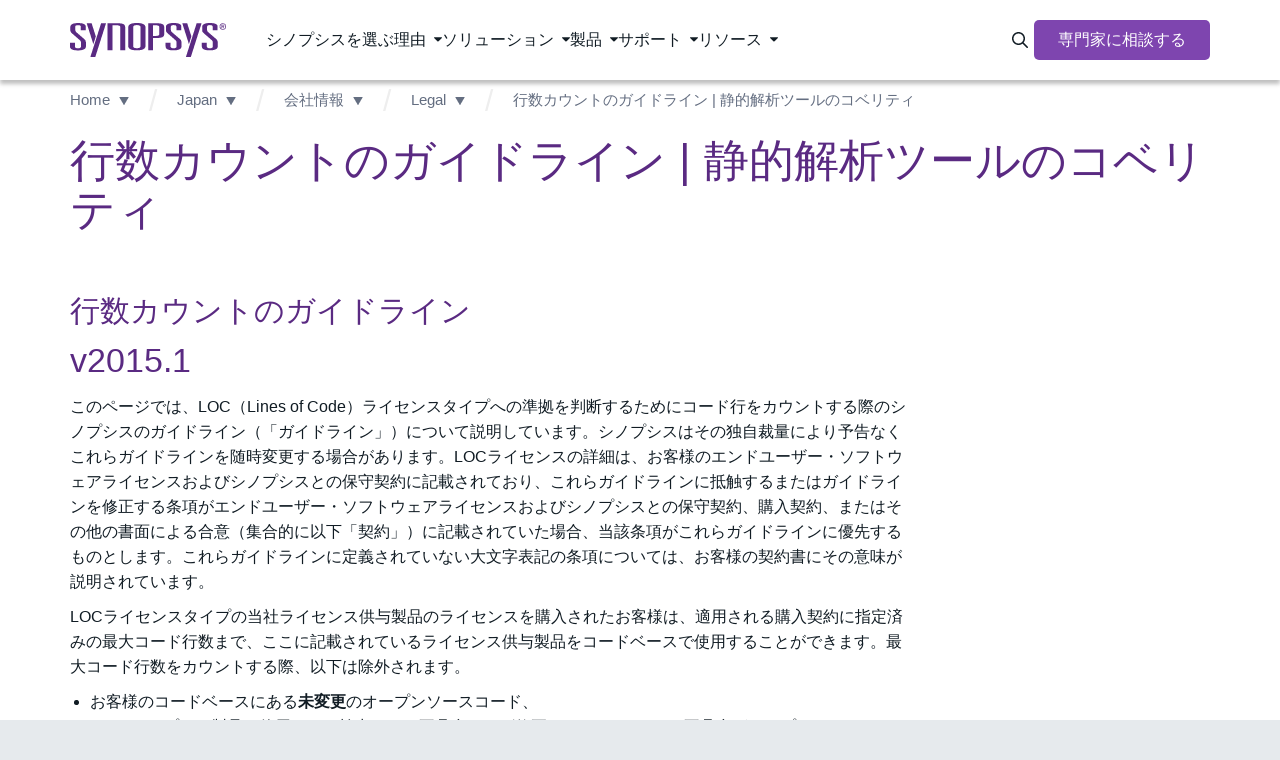

--- FILE ---
content_type: text/html;charset=utf-8
request_url: https://www.synopsys.com/ja-jp/japan/company/legal/line-count-guidelines.html
body_size: 16250
content:
<!DOCTYPE HTML>
 

    <html lang="ja">
    
   
    <head>
    <meta name="client-type" content="external">
	<meta charset="UTF-8"/>

	<script defer="defer" type="text/javascript" src="https://rum.hlx.page/.rum/@adobe/helix-rum-js@%5E2/dist/micro.js" data-routing="p00000-e000000"></script>
<script>
            var productInterestTags = '';
            var solutionInterestTags = '';
            window.adobeDataLayer = window.adobeDataLayer || [];
            window.adobeDataLayer.push({
               web: {
                  webPageDetails: {
                     name: 'Line Count Guidlines',
                     url: 'https:\/\/www.synopsys.com\/ja\u002Djp\/japan\/company\/legal\/line\u002Dcount\u002Dguidelines.html',
                     siteSection: 'Japan',
                     server: window.location.hostname,
                     pageViews: {
                        value: 1,
                     },
                  },
               },
               _synopsys: {
                  web: {
                     webPageDetails: {
                        articleAuthor: '',
                        articlePublishDate: '',
                        webURL: window.location.href,
                        pageType: '',
                        siteSection: 'Japan',
                        siteSubSection1: 'Company',
                        siteSubSection2: 'Legal',
                        siteSubSection3: 'n\/a',
                        siteSubSection4: 'n\/a',
                        siteSubSection5: 'n\/a',
                        siteName: 'synopsys',
                        countryLanguage: 'ja_JP',
                        pageTitle: 'Line Count Guidlines',
                        product: '',
                        solution: '',
                        marketingStage: '',
                        contentType: '',
                        blogType: '',
                        regions: '',
                        ...(productInterestTags ? JSON.parse(productInterestTags) : {}),
                        ...(solutionInterestTags ? JSON.parse(solutionInterestTags) : {})
                     }
                  }
               }
            });
	</script>

   

	
	<script src="https://assets.adobedtm.com/79b3942b8dfa/604ce2434de1/launch-2396cdda8e60.min.js" async></script>

<script type="text/javascript" src="https://www.synopsys.com/content/dam/synopsys/util/gdpr/ot_banner_v1.js"></script>

<link rel="preconnect" href="https://assets.adobedtm.com" crossorigin/>
<link rel="dns-prefetch" href="//assets.adobedtm.com"/>
<link rel="preconnect" href="https://cdn.cookielaw.org" crossorigin/>
<link rel="dns-prefetch" href="//cdn.cookielaw.org"/>
<link rel="preconnect" href="https://geolocation.onetrust.com" crossorigin>
<link rel="dns-prefetch" href="//geolocation.onetrust.com">
<link rel="preconnect" href="https://api.kickfire.com" crossorigin>
<link rel="dns-prefetch" href="//api.kickfire.com">
<link rel="preconnect" href="https://v2.d41.co" crossorigin>
<link rel="dns-prefetch" href="//v2.d41.co">
<link rel="preconnect" href="https://paapi3112.d41.co" crossorigin>
<link rel="dns-prefetch" href="//paapi3112.d41.co">
<link rel="preconnect" href="https://smetrics.synopsys.com" crossorigin>
<link rel="dns-prefetch" href="//smetrics.synopsys.com">
<link rel="preconnect" href="https://static.cloud.coveo.com" crossorigin/>
<link rel="dns-prefetch" href="//static.cloud.coveo.com"/>
<link rel="dns-prefetch" href="//www.googletagmanager.com"/>
<link rel="dns-prefetch" href="//sfc.leadspace.com"/>
<link rel="dns-prefetch" href="//s.go-mpulse.net"/>
<link rel="preconnect" href="https://munchkin.marketo.net" crossorigin/>
<link rel="dns-prefetch" href="//munchkin.marketo.net"/>
<link rel="dns-prefetch" href="//googleads.g.doubleclick.net"/>
<link rel="dns-prefetch" href="//script.crazyegg.com"/>
<link rel="dns-prefetch" href="//www.facebook.com"/>
<link rel="dns-prefetch" href="//js.adsrvr.org"/>
<link rel="dns-prefetch" href="//insight.adsrvr.org"/>
<link rel="dns-prefetch" href="//analytics.newscred.com"/>

	
    
	
	<meta name="viewport" content="width=device-width, initial-scale=1.0"/>
	<meta http-equiv="X-UA-Compatible" content="IE=edge"/>

	
		<link rel="alternate" hreflang="ja-jp" href="https://www.synopsys.com/ja-jp/japan/company/legal/line-count-guidelines.html"/>
	
		<link rel="alternate" hreflang="x-default" href="https://www.synopsys.com/"/>
	

	
	
		<title>行数カウントのガイドライン | 静的解析ツールのコベリティ</title>
		<link rel="canonical" href="https://www.synopsys.com/ja-jp/japan/company/legal/line-count-guidelines.html"/>
	

	
	    <meta name="description" content="Market leading companies around the globe rely on Coverity to help prevent costly and brand damaging software failures and security vulnerabilities."/>
	
	    <meta name="keywords" content="行数カウントのガイドライン | 静的解析ツールのコベリティ"/>
	
	    <meta name="last-modified" content="2017-9-08 02:03:34 PM"/>
	
	    <meta property="og:description" content="Market leading companies around the globe rely on Coverity to help prevent costly and brand damaging software failures and security vulnerabilities."/>
	
	    <meta property="og:title" content="行数カウントのガイドライン | 静的解析ツールのコベリティ"/>
	
	    <meta property="og:type" content="website"/>
	
	    <meta property="og:url" content="https://www.synopsys.com/ja-jp/japan/company/legal/line-count-guidelines.html"/>
	
	    <meta name="searchContentType" content="Web Page"/>
	
	    <meta name="searchImage" content="https://images.synopsys.com/is/image/synopsys/synopsys-logo-thumbnail?qlt=82&amp;amp;wid=200"/>
	
	    <meta name="searchMarketingStageType"/>
	
	    <meta name="searchSolutionType"/>
	
	    <meta name="twitter:card" content="summary_large_image"/>
	
	    <meta name="twitter:description" content="Market leading companies around the globe rely on Coverity to help prevent costly and brand damaging software failures and security vulnerabilities."/>
	
	    <meta name="twitter:site" content="@synopsys"/>
	
	    <meta name="twitter:title" content="行数カウントのガイドライン | 静的解析ツールのコベリティ"/>
	
	<meta name="p:domain_verify" content="2070085ca3a586484558bf4ee3e19943"/>
	<link rel="icon" href="/etc.clientlibs/synopsys/clientlibs/synopsys-pagelibs/resources/images/favicon.ico"/>
	

	

	

	
	
	

    

    

    
<script src="/etc.clientlibs/synopsys/clientlibs/custom-jquery.min.5127896d4b794468acf1aedaafa37991.js"></script>
<script src="/etc.clientlibs/core/wcm/components/commons/datalayer/v1/clientlibs/core.wcm.components.commons.datalayer.v1.min.904d3c2f1e821ab45124d66de422b409.js"></script>
<script src="/etc.clientlibs/synopsys/clientlibs/synopsys-headlibs.min.db0d5d5a1981717f0ac116a5d7d99ef2.js"></script>












    
    
    

    
    
<link rel="stylesheet" href="/etc.clientlibs/synopsys/clientlibs/synopsys-pagelibs.min.9353f3bd9ea11da85f11b76b84171cc1.css" type="text/css">



    


	
</head>
    <body data-template="content-page-template" data-content-type="eda" data-page-type="child-page" data-sticky-nav="true" class="page    publish " data-cmp-data-layer-enabled>
            
            <script>
               window.adobeDataLayer = window.adobeDataLayer || [];
               adobeDataLayer.push({
                   page: JSON.parse("{\x22page\u002D692085c941\x22:{\x22@type\x22:\x22synopsys\/components\/structure\/core\/page\x22,\x22repo:modifyDate\x22:\x222020\u002D07\u002D30T23:31:08Z\x22,\x22dc:title\x22:\x22Line Count Guidlines\x22,\x22xdm:template\x22:\x22\/conf\/synopsys\/settings\/wcm\/templates\/content\u002Dpage\u002Dtemplate\x22,\x22xdm:language\x22:\x22ja\x22,\x22xdm:tags\x22:[],\x22repo:path\x22:\x22\/content\/synopsys\/ja\u002Djp\/japan\/company\/legal\/line\u002Dcount\u002Dguidelines.html\x22}}"),
                   event: 'cmp:show',
                   eventInfo: {
                       path: 'page.page\u002D692085c941'
                   }
               });              
           </script>


	<script>

	function hasEventInDataLayer(eventName) {
	  if (typeof window.adobeDataLayer === 'undefined' || !Array.isArray(window.adobeDataLayer)) {
		return false;
	  }
	  return window.adobeDataLayer.some(function(item) {
		return item && item.event === eventName;
	  });
	}

    function setPageViewEventInDataLayer(){
        if (hasEventInDataLayer('page-view')) {
          if(window.location.hostname !== 'www.synopsys.com'){
        	  console.log('The "page-view" event has already been pushed to the dataLayer.');
          }
        } 
        else{
          if(window.location.hostname !== 'www.synopsys.com'){
        	  console.log('Pushing  "page-view" event to the dataLayer.');
          }
          window.adobeDataLayer.push({
                event: "page-view"
          });
        }
    }

	function setLeadInfoInDataLayer(obj){
        if(window.location.hostname !== 'www.synopsys.com') console.log("--- adding ", obj, " to datalayer (window.adobeDataLayer[0].MarketoAPI)");
    	window.adobeDataLayer[0].MarketoAPI = window.adobeDataLayer[0].MarketoAPI || {};
    	window.adobeDataLayer[0].MarketoAPI.id = obj.id;
    	window.adobeDataLayer[0].MarketoAPI.score = obj.score
        window.adobeDataLayer[0].MarketoAPI.programIds = obj.programIds || [];
    	window.adobeDataLayer[0].MarketoAPI.cached = obj.cached;
        setPageViewEventInDataLayer();
	}
	
    function getLead(retry){
        const mkto_lead_id = Cookies.get("mkto_lead_id");
        if (mkto_lead_id) {
            const leadData = JSON.parse(mkto_lead_id);
            if(window.location.hostname !== 'www.synopsys.com') console.log("--- mkto_lead_id cookie found: ", leadData);
            setLeadInfoInDataLayer({ id: leadData.id, score: leadData.score, cached: true, programIds: leadData.programIds });

            if(mkto_lead_id !== 'null'){    
                // if mkto_lead_id contains valid value, then return the function
                // if not, let the function proceed
                return;
            }
        }

        const mktoTrkCookie = Cookies.get("_mkto_trk");
        if (!mktoTrkCookie) {
        	setLeadInfoInDataLayer({ id: null, cached: false, score: null, programIds: [] });

            // if we access page from private window or we remove _mkto_trk cookie, new _mkto_trk cookie appears. but its on available on page load. it taks time to load. Hence we retry.
            // At this point _mkto_trk is not found, we will make 3 attempts to look for _mkto_trk cookie's existence before giving up.
        	if(retry < 4){
        		setTimeout(function(){
                    retry++;
                    if(window.location.hostname !== 'www.synopsys.com') console.log("--- _mkto_trk cookie not found. making another attempt...");
                    getLead(retry);
                }, 10000);
        	}
            return;
        }

        const cookieToken = mktoTrkCookie.split("&").map(it=>it.split(":")).filter(it=>it[0]=="token")[0][1];
        
        var msHost = 'https:\/\/api.synopsys.com';
        var msEndpoint = msHost + "/api/v1/leads";

        setTimeout(function(){
            fetch(msEndpoint + "/" + cookieToken)
            .then(resp => resp.json())
            .then(lead => {
                const leadId = lead.id ? lead.id : null;
                const programIds = lead.programIds || [];
                const score = lead.score!==undefined && lead.score!==null ? lead.score : null;
                if (window.location.hostname !== 'www.synopsys.com') console.log("--- API Response :", lead, " Setting mkto_lead_id cookie to ", JSON.stringify({ id: lead.id, programIds: lead.programIds }));
					Cookies.set('mkto_lead_id', JSON.stringify({ id: lead.id, score: score, programIds: lead.programIds }), { expires: 1 });
					setLeadInfoInDataLayer({ id: leadId, cached: false, score: score, programIds: programIds });
            })
            .catch(error => {
                console.log("--- Error while making call to " + msEndpoint + "/" + cookieToken, error);
                setLeadInfoInDataLayer({ id: null, cached: false, score: null, programIds: [] });
            });
        }, 3000);
    }

    getLead(0);

	setTimeout(function () {
		if (!hasEventInDataLayer('page-view')) {
			console.log('--- Fail-safe 5s: forcing page-view');
			setPageViewEventInDataLayer();
		}
    }, 5000);

</script>
    



    <div class="site-wrapper">
        
<div class="root synopsysContainer responsivegrid">


<div class="aem-Grid aem-Grid--12 aem-Grid--default--12 ">
    
    <div class="experiencefragment aem-GridColumn aem-GridColumn--default--12">

<div id="experiencefragment-212fa494e2" class="cmp-experiencefragment cmp-experiencefragment--topnav">


    <div class="xf-content-height">
	    


<div class="aem-Grid aem-Grid--12 aem-Grid--default--12 ">
    
    <div class="topNav aem-GridColumn aem-GridColumn--default--12">







  <div id="topNav" class="component-nav-top " data-color-theme="dark" data-version="1.0.0">
    <div class="nav-top-wrapper d-flex">
      <a href="/ja-jp.html" class="logo d-block">
        

        
          <svg xmlns="http://www.w3.org/2000/svg" viewBox="0 0 276.32 60.13" class="d-block" width="166" role="img" aria-label="Synopsys"><g data-name="logo"><path d="M19.24 7c0-1.84-.92-3.23-5-3.23s-5 1.39-5 3.23v5a5.43 5.43 0 0 0 2 4.28L25 28.18A7.75 7.75 0 0 1 28.2 34v7.52c0 4.48-5.27 7-14 7C4.61 48.47 0 46.3 0 41.49V35h8.7v6.26c0 2.25 1.71 3.56 5.53 3.56 3.56 0 5.27-1.31 5.27-3.56v-6.69c0-1.65-.66-2.9-2.51-4.55L4.22 18.88c-2.37-2-3.69-3.62-3.69-6.06V7.09c0-4.68 4.88-7 13.7-7C24 .1 27.94 2.41 27.94 6.76v6.06h-8.7ZM103.13 8c0-4.68 3.55-8 15.29-8s15.28 3.36 15.28 8v32.33c0 4.68-3.56 8-15.29 8s-15.29-3.36-15.29-8Zm8.69 32.15c0 2.64 1.06 4.49 6.59 4.49s6.59-1.81 6.59-4.45v-32c0-2.64-1-4.48-6.58-4.48s-6.6 1.84-6.6 4.48ZM138.51.39h13.84c11.21 0 14.5 1.85 14.5 7.25v11.67c0 5.4-3.3 7.25-14.5 7.25h-5.14V48h-8.7Zm12.92 22.47c3.95 0 6.72-.52 6.72-3V7.05c0-2.44-2.77-3-6.72-3h-4.22v18.81ZM188.57 6.92c0-1.85-.92-3.23-5-3.23s-5 1.38-5 3.23v5a5.45 5.45 0 0 0 2 4.28l13.84 11.86a7.8 7.8 0 0 1 3.16 5.8v7.51c0 4.49-5.27 7-14 7-9.62 0-14.23-2.18-14.23-7v-6.51H178v6.26c0 2.24 1.71 3.56 5.53 3.56 3.56 0 5.27-1.32 5.27-3.56v-6.66c0-1.64-.65-2.9-2.5-4.54l-12.75-11.14c-2.38-2-3.69-3.62-3.69-6.06V7c0-4.68 4.87-7 13.71-7 9.75 0 13.7 2.3 13.7 6.66v6.06h-8.7ZM252.76 6.92c0-1.85-.92-3.23-5-3.23s-5 1.38-5 3.23v5a5.45 5.45 0 0 0 2 4.28l13.84 11.86a7.77 7.77 0 0 1 3.16 5.8v7.51c0 4.49-5.27 7-14 7-9.62 0-14.24-2.18-14.24-7v-6.51h8.71v6.26c0 2.24 1.72 3.56 5.54 3.56 3.56 0 5.27-1.32 5.27-3.56v-6.66c0-1.64-.66-2.9-2.5-4.54l-12.81-11.14c-2.37-2-3.69-3.62-3.69-6.06V7c0-4.67 4.88-7 13.71-7 9.75 0 13.71 2.31 13.71 6.66v6.06h-8.7ZM55.12.4h8.71L44.77 60.13h-8.71L55.12.4zM41.38 37.5 29.6.5h8.71l7.42 23.33-4.35 13.67zM224.35.4h8.71L214 60.13h-8.71L224.35.4zM210.66 37.39 198.87.4h8.71l7.43 23.32-4.35 13.67zM97.76 48V7.65c0-5.4-3.3-7.25-14.5-7.25H66.54V48h8.7V4.1h7.16c4 0 6.72.52 6.72 3V48ZM265.1 6.27a5.61 5.61 0 1 1 5.63 5.56 5.53 5.53 0 0 1-5.63-5.56Zm5.63 4.63a4.47 4.47 0 0 0 4.48-4.63 4.5 4.5 0 1 0-9 0 4.48 4.48 0 0 0 4.52 4.63Zm-1.18-1.42h-1V3.09H271c1.51 0 2.26.56 2.26 1.82a1.67 1.67 0 0 1-1.66 1.76l1.82 2.81h-1.08l-1.69-2.77h-1.12Zm1.16-3.59c.82 0 1.56-.06 1.56-1 0-.79-.72-.94-1.39-.94h-1.33v2Z"/></g></svg>
        
      </a>

      <!-- 1st level menu -->
      <nav class="main-nav">
        <ul>
          <li class="main-nav-item has-dropdown " data-menu="シノプシスを選ぶ理由">
            <span class="main-nav-item-header" tabindex="0">シノプシスを選ぶ理由</span>
          </li>
        
          <li class="main-nav-item has-dropdown " data-menu="ソリューション">
            <span class="main-nav-item-header" tabindex="0">ソリューション</span>
          </li>
        
          <li class="main-nav-item has-dropdown " data-menu="製品">
            <span class="main-nav-item-header" tabindex="0">製品</span>
          </li>
        
          <li class="main-nav-item has-dropdown " data-menu="サポート">
            <span class="main-nav-item-header" tabindex="0">サポート</span>
          </li>
        
          <li class="main-nav-item has-dropdown " data-menu="リソース">
            <span class="main-nav-item-header" tabindex="0">リソース</span>
          </li>
        </ul>
      </nav>
      <!-- End 1st level menu -->

      <div class="nav-items-right d-flex">
        <!-- Magnify icon -->
        <button class="icon-search" id="nav-coveo-search-btn">
          <span class="visually-hidden">Search Synopsys.com</span>
          <i class="fa-regular fa-magnifying-glass"></i>
        </button>
        <!-- End magnify icon -->

        <!-- Menu CTA desktop -->
        <a href="/ja-jp/japan/contactus.html" class="component-button m-0 d-flex cta">専門家に相談する</a>
        <!-- End menu CTA desktop -->

        <!-- mobile menu -->
        <button class="navbar-toggler border-0 d-flex" type="button" aria-expanded="false" aria-label="Toggle navigation">
          <svg xmlns="http://www.w3.org/2000/svg" width="14" height="16" viewBox="0 0 14 16" fill="none" class="svg-open">
            <path d="M0 2.75C0 2.33437 0.334375 2 0.75 2H13.25C13.6656 2 14 2.33437 14 2.75C14 3.16562 13.6656 3.5 13.25 3.5H0.75C0.334375 3.5 0 3.16562 0 2.75ZM0 7.75C0 7.33437 0.334375 7 0.75 7H13.25C13.6656 7 14 7.33437 14 7.75C14 8.16563 13.6656 8.5 13.25 8.5H0.75C0.334375 8.5 0 8.16563 0 7.75ZM14 12.75C14 13.1656 13.6656 13.5 13.25 13.5H0.75C0.334375 13.5 0 13.1656 0 12.75C0 12.3344 0.334375 12 0.75 12H13.25C13.6656 12 14 12.3344 14 12.75Z" fill="white"/>
          </svg>
          <svg xmlns="http://www.w3.org/2000/svg" width="10" height="10" viewBox="0 0 10 10" fill="none" class="svg-close">
            <path d="M9.14062 9.84688C9.33438 10.0406 9.65312 10.0406 9.84688 9.84688C10.0406 9.65312 10.0406 9.33438 9.84688 9.14062L5.70625 5L9.84688 0.859375C10.0406 0.665625 10.0406 0.346875 9.84688 0.153125C9.65312 -0.040625 9.33438 -0.040625 9.14062 0.153125L5 4.29375L0.859375 0.153125C0.665625 -0.040625 0.346875 -0.040625 0.153125 0.153125C-0.040625 0.346875 -0.040625 0.665625 0.153125 0.859375L4.29375 5L0.153125 9.14062C-0.040625 9.33438 -0.040625 9.65312 0.153125 9.84688C0.346875 10.0406 0.665625 10.0406 0.859375 9.84688L5 5.70625L9.14062 9.84688Z" fill="black"/>
          </svg>
        </button>
        <!--end mobile menu -->
      </div>
    </div>

    <!-- Menu CTA desktop -->
    <div class="cta-mobile-holder">
      <a href="/ja-jp/japan/contactus.html" class="component-button m-0 d-flex cta cta-mobile">専門家に相談する</a>
    </div>
    <!-- End menu CTA desktop -->

    <!-- Coveo Search - TD-->
    <div id="modal-overlay-coveo-search"></div>
    <div id="search-wrapper">
      <div id="coveo-search-wrapper">
        <div class="search-header d-flex">
          <h5 class="p-0 m-0">シノプシスを検索</h5>
          <button class="close">Cancel</button>
        </div>
        

  <section class="component-search clearfix">
    <div id="searchbox" class="snps-searchbox" data-enable-history="true" data-endpoint="default">
      <div class="coveo-search-section">
        
        <atomic-external id="coveoSearchboxExt">
          <atomic-search-box class="CoveoSearchbox hydrated" data-atomic-rendered="true" data-atomic-loaded="true" number-of-queries="5" minimum-query-length="0" clear-filters="false"></atomic-search-box>
        </atomic-external>

        
        <atomic-search-interface id="coveoSearchboxInterface"></atomic-search-interface>
      </div>
    </div>

  </section>


        <a href="" class="close-button"></a>

        <h5 class="popular-content-header ">人気のコンテンツ</h5>
        <div class="popular-content-wrapper d-flex">
          


<div class="aem-Grid aem-Grid--12 aem-Grid--default--12 ">
    
    <div class="mediaLinkTile image aem-GridColumn aem-GridColumn--default--12">




    
    

        <div class="container ">

            
            
  <section class="component-mediaLinkTile">
    <a href="/multi-die-system/innovate-faster.html" class="cta-link">
      <div class="container">
        <div class="row mediatext">
          <div class="col-xs-12 col-sm-6 mediatext img-col">
            
  <div class="component-image">
    
      
      
	<div data-cmp-dmimage data-asset-id="dc3512dc-9eca-4789-9173-cf28138d9ef3" id="mediaLinkTile-f1a37ef11b" class="cmp-image" itemscope itemtype="http://schema.org/ImageObject">
			
			<img srcset="https://images.synopsys.com/is/image/synopsys/multi-die-solution?qlt=82&amp;wid=375&amp;ts=1762526000529&amp;$responsive$&amp;fit=constrain&amp;dpr=off 375w,https://images.synopsys.com/is/image/synopsys/multi-die-solution?qlt=82&amp;wid=480&amp;ts=1762526000529&amp;$responsive$&amp;fit=constrain&amp;dpr=off 480w,https://images.synopsys.com/is/image/synopsys/multi-die-solution?qlt=82&amp;wid=730&amp;ts=1762526000529&amp;$responsive$&amp;fit=constrain&amp;dpr=off 730w,https://images.synopsys.com/is/image/synopsys/multi-die-solution?qlt=82&amp;wid=992&amp;ts=1762526000529&amp;$responsive$&amp;fit=constrain&amp;dpr=off 992w,https://images.synopsys.com/is/image/synopsys/multi-die-solution?qlt=82&amp;wid=1200&amp;ts=1762526000529&amp;$responsive$&amp;fit=constrain&amp;dpr=off 1200w" src="https://images.synopsys.com/is/image/synopsys/multi-die-solution?qlt=82&ts=1762526000529&$responsive$&fit=constrain&dpr=off" loading="lazy" class="img-responsive  _none_  " itemprop="contentUrl" width="504" height="292" alt/>
		
		
	</div>
	
    


    
  </div>

          </div>
          <div class="col-xs-12 col-sm-6 text-col">
            <h2 class="title">
              
                Innovate Faster with Synopsys Multi-Die Solution
              
              <i class="arrow-icon fa-regular fa-chevron-right"></i>
            </h2>
            <h3 class="subtitle">
              
                Explore our eBook for scalable multi-die solutions to boost innovation, productivity, and success.
              
            </h3>
          </div>
        </div>
      </div>
    </a>
  </section>

            

        </div>

    
</div>
<div class="mediaLinkTile image aem-GridColumn aem-GridColumn--default--12">




    
    

        <div class="container ">

            
            
  <section class="component-mediaLinkTile">
    <a href="/resources/rethinking-automotive.html" class="cta-link">
      <div class="container">
        <div class="row mediatext">
          <div class="col-xs-12 col-sm-6 mediatext img-col">
            
  <div class="component-image">
    
      
      
	<div data-cmp-dmimage data-asset-id="8ed87ae5-d5c6-46f7-9017-39b2faa24f63" id="mediaLinkTile-8b9c733a1f" class="cmp-image" itemscope itemtype="http://schema.org/ImageObject">
			
			<img srcset="https://images.synopsys.com/is/image/synopsys/automotive-executive-guide-teal-bkgd-thumbnail-1?qlt=82&amp;wid=375&amp;ts=1762526042158&amp;$responsive$&amp;fit=constrain&amp;dpr=off 375w,https://images.synopsys.com/is/image/synopsys/automotive-executive-guide-teal-bkgd-thumbnail-1?qlt=82&amp;wid=480&amp;ts=1762526042158&amp;$responsive$&amp;fit=constrain&amp;dpr=off 480w,https://images.synopsys.com/is/image/synopsys/automotive-executive-guide-teal-bkgd-thumbnail-1?qlt=82&amp;wid=730&amp;ts=1762526042158&amp;$responsive$&amp;fit=constrain&amp;dpr=off 730w,https://images.synopsys.com/is/image/synopsys/automotive-executive-guide-teal-bkgd-thumbnail-1?qlt=82&amp;wid=992&amp;ts=1762526042158&amp;$responsive$&amp;fit=constrain&amp;dpr=off 992w,https://images.synopsys.com/is/image/synopsys/automotive-executive-guide-teal-bkgd-thumbnail-1?qlt=82&amp;wid=1200&amp;ts=1762526042158&amp;$responsive$&amp;fit=constrain&amp;dpr=off 1200w" src="https://images.synopsys.com/is/image/synopsys/automotive-executive-guide-teal-bkgd-thumbnail-1?qlt=82&ts=1762526042158&$responsive$&fit=constrain&dpr=off" loading="lazy" class="img-responsive  _none_  " itemprop="contentUrl" width="400" height="225" alt/>
		
		
	</div>
	
    


    
  </div>

          </div>
          <div class="col-xs-12 col-sm-6 text-col">
            <h2 class="title">
              
                Automotive Executive Guide: Rethinking Automotive Development
              
              <i class="arrow-icon fa-regular fa-chevron-right"></i>
            </h2>
            <h3 class="subtitle">
              
                A guide to virtualization in software-defined vehicles for automotive leaders.
              
            </h3>
          </div>
        </div>
      </div>
    </a>
  </section>

            

        </div>

    
</div>
<div class="mediaLinkTile image aem-GridColumn aem-GridColumn--default--12">




    
    

        <div class="container ">

            
            
  <section class="component-mediaLinkTile">
    <a href="/ai/ai-chip-development/mastering-ai-chip-complexity-ebook.html" class="cta-link">
      <div class="container">
        <div class="row mediatext">
          <div class="col-xs-12 col-sm-6 mediatext img-col">
            
  <div class="component-image">
    
      
      
	<div data-cmp-dmimage data-asset-id="13ac8053-6e13-40dd-810a-e63d71d24a47" id="mediaLinkTile-c09ccfeba0" class="cmp-image" itemscope itemtype="http://schema.org/ImageObject">
			
			<img srcset="https://images.synopsys.com/is/image/synopsys/mastering-ai-chip-complexity?qlt=82&amp;wid=375&amp;ts=1762526083822&amp;$responsive$&amp;fit=constrain&amp;dpr=off 375w,https://images.synopsys.com/is/image/synopsys/mastering-ai-chip-complexity?qlt=82&amp;wid=480&amp;ts=1762526083822&amp;$responsive$&amp;fit=constrain&amp;dpr=off 480w,https://images.synopsys.com/is/image/synopsys/mastering-ai-chip-complexity?qlt=82&amp;wid=730&amp;ts=1762526083822&amp;$responsive$&amp;fit=constrain&amp;dpr=off 730w,https://images.synopsys.com/is/image/synopsys/mastering-ai-chip-complexity?qlt=82&amp;wid=992&amp;ts=1762526083822&amp;$responsive$&amp;fit=constrain&amp;dpr=off 992w,https://images.synopsys.com/is/image/synopsys/mastering-ai-chip-complexity?qlt=82&amp;wid=1200&amp;ts=1762526083822&amp;$responsive$&amp;fit=constrain&amp;dpr=off 1200w" src="https://images.synopsys.com/is/image/synopsys/mastering-ai-chip-complexity?qlt=82&ts=1762526083822&$responsive$&fit=constrain&dpr=off" loading="lazy" class="img-responsive  _none_  " itemprop="contentUrl" width="1200" height="675" alt/>
		
		
	</div>
	
    


    
  </div>

          </div>
          <div class="col-xs-12 col-sm-6 text-col">
            <h2 class="title">
              
                Mastering AI Chip Complexity
              
              <i class="arrow-icon fa-regular fa-chevron-right"></i>
            </h2>
            <h3 class="subtitle">
              
                This eBook explores AI chip design trends, challenges, <br/>
              
                 and strategies for first-pass silicon success.
              
            </h3>
          </div>
        </div>
      </div>
    </a>
  </section>

            

        </div>

    
</div>

    
</div>

        </div>
      </div>
    </div>
    <!-- Coveo Search - TD-->

    <!-- 2nd lvl menu subnav -->

    <div id="morph-dropdown-wrapper">
      <svg width="100%" height="100%" viewBox="0 0 21 11" xmlns="http://www.w3.org/2000/svg" class="triangle main">
        <path d="M9.46 0.66 C10.26 -0.22 11.65 -0.22 12.44 0.66 L21.39 10.66 L0.51 10.66 L9.46 0.66 Z" fill="white"/>
      </svg>
      <svg width="100%" height="100%" viewBox="0 0 21 11" xmlns="http://www.w3.org/2000/svg" class="triangle triangle_shadow">
        <path d="M9.46 0.66 C10.26 -0.22 11.65 -0.22 12.44 0.66 L21.39 10.66 L0.51 10.66 L9.46 0.66 Z" fill="white"/>
      </svg>

      <div class="header w-100">
        <button class="back">Back</button>
      </div>
      <div class="dropdown-list">
        
          <div class="dropdown " data-menu="シノプシスを選ぶ理由">
            


<div class="aem-Grid aem-Grid--12 aem-Grid--default--12 ">
    
    <div class="subNavLinks image aem-GridColumn aem-GridColumn--default--12">





  <div class="component-subnav d-flex two-column " data-total-columns="two-column">
    
    
    
      
    
      
      
    
      

    
    <div class="w-100 d-flex">
      <div class="col col-sm-6">
        


<div class="aem-Grid aem-Grid--12 aem-Grid--default--12 ">
    
    <div class="navList aem-GridColumn aem-GridColumn--default--12">





  <div class="component-nav-list" data-submenu-mobile="会社概要">
    
    
      <span class="header-item " data-submenu-mobile="会社概要">
      

      
        会社概要
      
      
      </span>
    
    <ul class="nav-list" data-submenu-mobile="会社概要">
      <li class=" ">
        <a href="/ja-jp/japan/company.html">
          
          <div class="nav-item-title">
            会社概要
            
            
          </div>
          
        </a>
      </li>
    
      <li class=" ">
        <a href="https://careers.synopsys.com/" target="_blank" rel="noreferer noopener">
          
          <div class="nav-item-title">
            採用情報
            <i class="fa-regular fa-arrow-up-right-from-square external-link-icon"></i>
            
          </div>
          
        </a>
      </li>
    
      <li class=" ">
        <a href="/partners.html">
          
          <div class="nav-item-title">
            エコシステム
            
            
          </div>
          
        </a>
      </li>
    
      <li class=" ">
        <a href="/company/contact-synopsys/office-locations.html">
          
          <div class="nav-item-title">
            グローバルオフィス
            
            
          </div>
          
        </a>
      </li>
    
      <li class=" ">
        <a href="https://investor.synopsys.com/overview/default.aspx" target="_blank" rel="noreferer noopener">
          
          <div class="nav-item-title">
            投資家情報
            <i class="fa-regular fa-arrow-up-right-from-square external-link-icon"></i>
            
          </div>
          
        </a>
      </li>
    
      <li class=" ">
        <a href="/company/management-team.html">
          
          <div class="nav-item-title">
            リーダーシップ
            
            
          </div>
          
        </a>
      </li>
    
      <li class=" ">
        <a href="/company/responsible-business.html">
          
          <div class="nav-item-title">
            サステナビリティ
            
            
          </div>
          
        </a>
      </li>
    </ul>
  </div>




</div>

    
</div>

      </div>
      <div class="col col-sm-6 m-0 light-grey-bg align-items-center ">
        


<div class="aem-Grid aem-Grid--12 aem-Grid--default--12 ">
    
    <div class="topNavAd image aem-GridColumn aem-GridColumn--default--12">



    <section class="component-topNavAd ">
      
      
  <div class="component-image">
    
      
      
	<div data-cmp-dmimage data-asset-id="110e2e9a-c4ce-467e-87cb-61891828642a" id="topNavAd-ff3c4198c3" class="cmp-image" itemscope itemtype="http://schema.org/ImageObject">
			
			<img srcset="https://images.synopsys.com/is/image/synopsys/ansys-part-of-synopsys-thumbail-dark-1?qlt=82&amp;wid=375&amp;ts=1762548860589&amp;$responsive$&amp;fit=constrain&amp;dpr=off 375w,https://images.synopsys.com/is/image/synopsys/ansys-part-of-synopsys-thumbail-dark-1?qlt=82&amp;wid=480&amp;ts=1762548860589&amp;$responsive$&amp;fit=constrain&amp;dpr=off 480w,https://images.synopsys.com/is/image/synopsys/ansys-part-of-synopsys-thumbail-dark-1?qlt=82&amp;wid=730&amp;ts=1762548860589&amp;$responsive$&amp;fit=constrain&amp;dpr=off 730w,https://images.synopsys.com/is/image/synopsys/ansys-part-of-synopsys-thumbail-dark-1?qlt=82&amp;wid=992&amp;ts=1762548860589&amp;$responsive$&amp;fit=constrain&amp;dpr=off 992w,https://images.synopsys.com/is/image/synopsys/ansys-part-of-synopsys-thumbail-dark-1?qlt=82&amp;wid=1200&amp;ts=1762548860589&amp;$responsive$&amp;fit=constrain&amp;dpr=off 1200w" src="https://images.synopsys.com/is/image/synopsys/ansys-part-of-synopsys-thumbail-dark-1?qlt=82&ts=1762548860589&$responsive$&fit=constrain&dpr=off" loading="lazy" class="img-responsive  _none_  " itemprop="contentUrl" width="400" height="225" alt="シノプシスとアンシスの合併完了"/>
		
		
	</div>
	
    


    
  </div>

      <a href="/synopsys-ansys-united.html">
        <div class="title">
          シノプシスとアンシスの合併完了
        </div>
        <div class="description m-0 p-0">
          
        </div>
        <div class="cta">
          詳しくはこちら 
        </div>
      </a>
    </section>
</div>

    
</div>

      </div>
    </div>
    

    
    
    

    
    
    

    
    
    


    

    

  </div>

</div>

    
</div>

          </div>
        
          <div class="dropdown " data-menu="ソリューション">
            


<div class="aem-Grid aem-Grid--12 aem-Grid--default--12 ">
    
    <div class="subNavLinks image aem-GridColumn aem-GridColumn--default--12">





  <div class="component-subnav d-flex three-column " data-total-columns="three-column">
    
    
    
      
    
      
      
    
      

    
    
    

    
    
    

    
    <div class="w-100 d-flex">
        <div class="col col-xs-12 col-sm-4">
          


<div class="aem-Grid aem-Grid--12 aem-Grid--default--12 ">
    
    <div class="navList aem-GridColumn aem-GridColumn--default--12">





  <div class="component-nav-list" data-submenu-mobile="業界">
    
    
      <span class="header-item " data-submenu-mobile="業界">
      

      
        業界
      
      
      </span>
    
    <ul class="nav-list" data-submenu-mobile="業界">
      <li class=" ">
        <a href="/ja-jp/solutions/aerospace-defense.html">
          <img loading="lazy" src="/content/dam/synopsys/top-nav-icons/aerospace-1-black.svg" class="nav-item-logo" width="22" height="22"/>
          <div class="nav-item-title">
            航空宇宙、防衛
            
            
          </div>
          
        </a>
      </li>
    
      <li class=" ">
        <a href="/ai/ai-chip-development.html">
          <img loading="lazy" src="/content/dam/synopsys/top-nav-icons/ai-chip-black.svg" class="nav-item-logo" width="22" height="22"/>
          <div class="nav-item-title">
            AIチップ開発
            
            
          </div>
          
        </a>
      </li>
    
      <li class=" ">
        <a href="/ja-jp/automotive.html">
          <img loading="lazy" src="/content/dam/synopsys/top-nav-icons/automotive-black.svg" class="nav-item-logo" width="22" height="22"/>
          <div class="nav-item-title">
            オートモーティブ
            
            
          </div>
          
        </a>
      </li>
    
      <li class=" ">
        <a href="/designware-ip/ip-market-segments/edge-ai.html">
          <img loading="lazy" src="/content/dam/synopsys/top-nav-icons/edge-ai-black.svg" class="nav-item-logo" width="22" height="22"/>
          <div class="nav-item-title">
            エッジAI
            
            
          </div>
          
        </a>
      </li>
    
      <li class=" ">
        <a href="/hpc-data-center.html">
          <img loading="lazy" src="/content/dam/synopsys/top-nav-icons/hpc-data-centers-black.svg" class="nav-item-logo" width="22" height="22"/>
          <div class="nav-item-title">
            高性能コンピューティング＆データセンター
            
            
          </div>
          
        </a>
      </li>
    
      <li class=" ">
        <a href="/ja-jp/5g.html">
          <img loading="lazy" src="/content/dam/synopsys/top-nav-icons/mobile-black.svg" class="nav-item-logo" width="22" height="22"/>
          <div class="nav-item-title">
            モバイル
            
            
          </div>
          
        </a>
      </li>
    </ul>
  </div>




</div>

    
</div>

        </div>
        <div class="col col-xs-12 col-sm-4">
          


<div class="aem-Grid aem-Grid--12 aem-Grid--default--12 ">
    
    <div class="navList aem-GridColumn aem-GridColumn--default--12">





  <div class="component-nav-list" data-submenu-mobile="テクノロジー">
    
    
      <span class="header-item " data-submenu-mobile="テクノロジー">
      

      
        テクノロジー
      
      
      </span>
    
    <ul class="nav-list" data-submenu-mobile="テクノロジー">
      <li class=" ">
        <a href="/ja-jp/ai.html">
          <img loading="lazy" src="/content/dam/synopsys/top-nav-icons/ai-black.svg" class="nav-item-logo" width="22" height="22"/>
          <div class="nav-item-title">
            AI
            
            
          </div>
          
        </a>
      </li>
    
      <li class=" ">
        <a href="/ja-jp/cloud.html">
          <img loading="lazy" src="/content/dam/synopsys/top-nav-icons/cloud-network-black.svg" class="nav-item-logo" width="22" height="22"/>
          <div class="nav-item-title">
            クラウド
            
            
          </div>
          
        </a>
      </li>
    
      <li class=" ">
        <a href="/ja-jp/solutions/low-power-design.html">
          <img loading="lazy" src="/content/dam/synopsys/top-nav-icons/energy-efficient-black.svg" class="nav-item-logo" width="22" height="22"/>
          <div class="nav-item-title">
            先進のローパワー・ソリューション
            
            
          </div>
          
        </a>
      </li>
    
      <li class=" ">
        <a href="/ja-jp/multi-die-system.html">
          <img loading="lazy" src="/content/dam/synopsys/top-nav-icons/multi-die-black.svg" class="nav-item-logo" width="22" height="22"/>
          <div class="nav-item-title">
            マルチダイ・システム開発ソリューション
            
            
          </div>
          
        </a>
      </li>
    
      <li class=" ">
        <a href="/memory.html">
          <img loading="lazy" src="/content/dam/synopsys/top-nav-icons/memory-black-black.svg" class="nav-item-logo" width="22" height="22"/>
          <div class="nav-item-title">
            メモリー
            
            
          </div>
          
        </a>
      </li>
    
      <li class=" ">
        <a href="/risc-v.html">
          <img loading="lazy" src="/content/dam/synopsys/top-nav-icons/risc-v-black.svg" class="nav-item-logo" width="22" height="22"/>
          <div class="nav-item-title">
            RISC-V
            
            
          </div>
          
        </a>
      </li>
    </ul>
  </div>




</div>

    
</div>

        </div>
        <div class="col col-xs-12 col-sm-4 light-grey-bg align-items-center ">
          


<div class="aem-Grid aem-Grid--12 aem-Grid--default--12 ">
    
    <div class="topNavAd image aem-GridColumn aem-GridColumn--default--12">



    <section class="component-topNavAd hideOnMobile">
      
      
  <div class="component-image">
    
      
      
	<div data-cmp-dmimage data-asset-id="8ed87ae5-d5c6-46f7-9017-39b2faa24f63" id="topNavAd-bf8f9aca3c" class="cmp-image" itemscope itemtype="http://schema.org/ImageObject">
			
			<img srcset="https://images.synopsys.com/is/image/synopsys/automotive-executive-guide-teal-bkgd-thumbnail-1?qlt=82&amp;wid=375&amp;ts=1762549065485&amp;$responsive$&amp;fit=constrain&amp;dpr=off 375w,https://images.synopsys.com/is/image/synopsys/automotive-executive-guide-teal-bkgd-thumbnail-1?qlt=82&amp;wid=480&amp;ts=1762549065485&amp;$responsive$&amp;fit=constrain&amp;dpr=off 480w,https://images.synopsys.com/is/image/synopsys/automotive-executive-guide-teal-bkgd-thumbnail-1?qlt=82&amp;wid=730&amp;ts=1762549065485&amp;$responsive$&amp;fit=constrain&amp;dpr=off 730w,https://images.synopsys.com/is/image/synopsys/automotive-executive-guide-teal-bkgd-thumbnail-1?qlt=82&amp;wid=992&amp;ts=1762549065485&amp;$responsive$&amp;fit=constrain&amp;dpr=off 992w,https://images.synopsys.com/is/image/synopsys/automotive-executive-guide-teal-bkgd-thumbnail-1?qlt=82&amp;wid=1200&amp;ts=1762549065485&amp;$responsive$&amp;fit=constrain&amp;dpr=off 1200w" src="https://images.synopsys.com/is/image/synopsys/automotive-executive-guide-teal-bkgd-thumbnail-1?qlt=82&ts=1762549065485&$responsive$&fit=constrain&dpr=off" loading="lazy" class="img-responsive  _none_  " itemprop="contentUrl" width="400" height="225" alt/>
		
		
	</div>
	
    


    
  </div>

      <a href="/resources/rethinking-automotive.html">
        <div class="title">
          自動車業界エグゼクティブガイド：自動車開発の再考
        </div>
        <div class="description m-0 p-0">
          
        </div>
        <div class="cta">
          ダウンロード
        </div>
      </a>
    </section>
</div>

    
</div>

        </div>
    </div>
    

    
    
    


    

    

  </div>

</div>

    
</div>

          </div>
        
          <div class="dropdown " data-menu="製品">
            


<div class="aem-Grid aem-Grid--12 aem-Grid--default--12 ">
    
    <div class="subNavLinks image aem-GridColumn aem-GridColumn--default--12">





  <div class="component-subnav d-flex five-column " data-total-columns="five-column">
    
    
    
      
    
      
      
    
      

    
    
    

    
    
    

    
    
    

    
    <div class="w-100 d-flex">
      <div class="col col-sm-3 left-col">
        


<div class="aem-Grid aem-Grid--12 aem-Grid--default--12 ">
    
    <div class="navList aem-GridColumn aem-GridColumn--default--12">





  <div class="component-nav-list" data-submenu-mobile="機能別">
    
    
      <span class="header-item " data-submenu-mobile="機能別">
      

      
        機能別
      
      
      </span>
    
    <ul class="nav-list" data-submenu-mobile="機能別">
      <li class=" ">
        <a href="/ja-jp/implementation-and-signoff/custom-design-platform.html">
          
          <div class="nav-item-title">
            アナログ設計
            
            
          </div>
          
        </a>
      </li>
    
      <li class=" ">
        <a href="/implementation-and-signoff/fusion-design-platform.html">
          
          <div class="nav-item-title">
            デジタル設計
            
            
          </div>
          
        </a>
      </li>
    
      <li class=" ">
        <a href="/ja-jp/implementation-and-signoff/test-automation.html">
          
          <div class="nav-item-title">
            テスト容易化設計
            
            
          </div>
          
        </a>
      </li>
    
      <li class=" ">
        <a href="/ja-jp/verification.html">
          
          <div class="nav-item-title">
            検証
            
            
          </div>
          
        </a>
      </li>
    
      <li class=" ">
        <a href="/ja-jp/verification/virtual-prototyping.html">
          
          <div class="nav-item-title">
            バーチャル・プロトタイピング
            
            
          </div>
          
        </a>
      </li>
    
      <li class=" ">
        <a href="/verification/emulation-prototyping.html">
          
          <div class="nav-item-title">
            ハードウェア・アシスト検証
            
            
          </div>
          
        </a>
      </li>
    
      <li class=" ">
        <a href="/implementation-and-signoff/signoff.html">
          
          <div class="nav-item-title">
            サインオフ
            
            
          </div>
          
        </a>
      </li>
    
      <li class=" ">
        <a href="/solutions/silicon-lifecycle-management.html">
          
          <div class="nav-item-title">
             シリコン・ライフサイクル・マネジメント
            
            
          </div>
          
        </a>
      </li>
    
      <li class=" ">
        <a href="/ja-jp/silicon.html">
          
          <div class="nav-item-title">
            マニュファクチャリング・ソリューション
            
            
          </div>
          
        </a>
      </li>
    
      <li class=" ">
        <a href="/ja-jp/designware-ip.html">
          
          <div class="nav-item-title">
            シリコンIP
            
            
          </div>
          
        </a>
      </li>
    </ul>
  </div>




</div>

    
</div>


        
        <div>
          <a class="sub-nav-footer cta" href="/products.html" target="_blank" rel="noreferer noopener" style="color: #111C24;">すべての製品を表示</a>
        </div>
      </div>
      <div class="light-grey-bg middle-right-col">
        <div class="col col-sm-3">
          


<div class="aem-Grid aem-Grid--12 aem-Grid--default--12 ">
    
    <div class="navList aem-GridColumn aem-GridColumn--default--12">





  <div class="component-nav-list" data-submenu-mobile="Synopsys.ai">
    
      <a href="/ja-jp/ai.html" class="header-item " data-submenu-mobile="Synopsys.ai">
      <img loading="lazy" src="/content/dam/synopsys/top-nav-icons/ai-black.svg" class="nav-header-logo" width="22" height="22"/>

      
        Synopsys.ai
      
      
      </a>
    
    
    <ul class="nav-list" data-submenu-mobile="Synopsys.ai">
      <li class=" ">
        <a href="/ja-jp/ai/ai-powered-eda.html">
          
          <div class="nav-item-title">
            AIベースEDA
            
            
          </div>
          
        </a>
      </li>
    
      <li class=" hasSubtitle">
        <a href="/ja-jp/ai/ai-powered-eda.html" class="hasSubtitle">
          
          <div class="nav-item-title">
            AIベース最適化
            
            
          </div>
          <span class="nav-item-subtitle">
            設計、検証、テスト、アナログ
          </span>
        </a>
      </li>
    
      <li class=" hasSubtitle">
        <a href="/ja-jp/ai/ai-powered-eda.html" class="hasSubtitle">
          
          <div class="nav-item-title">
            AIベース解析
            
            
          </div>
          <span class="nav-item-subtitle">
            設計、プロセス制御、生産
          </span>
        </a>
      </li>
    
      <li class=" hasSubtitle">
        <a href="/ai/generative-ai.html" class="hasSubtitle">
          
          <div class="nav-item-title">
            生成AI
            
            
          </div>
          <span class="nav-item-subtitle">
            24時間/週7日エキスパート/コパイロット
          </span>
        </a>
      </li>
    
      <li class=" hasSubtitle">
        <a href="/ai/agentic-ai.html" class="hasSubtitle">
          
          <div class="nav-item-title">
            AIエージェント
            
            
          </div>
          <span class="nav-item-subtitle">
            マルチエージェント・ワークフロー
          </span>
        </a>
      </li>
    </ul>
  </div>




</div>

    
</div>

        </div>
        <div class="col col-sm-3">
          


<div class="aem-Grid aem-Grid--12 aem-Grid--default--12 ">
    
    <div class="navList aem-GridColumn aem-GridColumn--default--12">





  <div class="component-nav-list" data-submenu-mobile="EDAソリューション">
    
      <a href="/ja-jp/silicon-design.html" class="header-item " data-submenu-mobile="EDAソリューション">
      <img loading="lazy" src="/content/dam/synopsys/top-nav-icons/silicon-design-black.svg" class="nav-header-logo" width="22" height="22"/>

      
        EDAソリューション
      
      
      </a>
    
    
    <ul class="nav-list" data-submenu-mobile="EDAソリューション">
      <li class=" hasSubtitle">
        <a href="/ja-jp/implementation-and-signoff/physical-implementation/fusion-compiler.html" class="hasSubtitle">
          
          <div class="nav-item-title">
            Fusion Compiler
            
            
          </div>
          <span class="nav-item-subtitle">
            論理/物理設計
          </span>
        </a>
      </li>
    
      <li class=" hasSubtitle">
        <a href="/implementation-and-signoff/custom-design-platform/custom-compiler.html" class="hasSubtitle">
          
          <div class="nav-item-title">
            Custom Compiler
            
            
          </div>
          <span class="nav-item-subtitle">
            アナログおびカスタムIC設計
          </span>
        </a>
      </li>
    
      <li class=" hasSubtitle">
        <a href="/ja-jp/implementation-and-signoff/3dic-design.html" class="hasSubtitle">
          
          <div class="nav-item-title">
            3DIC Compiler
            
            
          </div>
          <span class="nav-item-subtitle">
            マルチダイ設計
          </span>
        </a>
      </li>
    
      <li class=" hasSubtitle">
        <a href="/ja-jp/implementation-and-signoff/signoff/primetime.html" class="hasSubtitle">
          
          <div class="nav-item-title">
            PrimeTime
            
            
          </div>
          <span class="nav-item-subtitle">
            設計サインオフ
          </span>
        </a>
      </li>
    
      <li class=" hasSubtitle">
        <a href="/ja-jp/verification/simulation/vcs.html" class="hasSubtitle">
          
          <div class="nav-item-title">
            VCS
            
            
          </div>
          <span class="nav-item-subtitle">
            ロジックシミュレーション
          </span>
        </a>
      </li>
    
      <li class=" hasSubtitle">
        <a href="/ja-jp/implementation-and-signoff/test-automation.html" class="hasSubtitle">
          
          <div class="nav-item-title">
            TestMAX
            
            
          </div>
          <span class="nav-item-subtitle">
            ICテスト
          </span>
        </a>
      </li>
    
      <li class=" hasSubtitle">
        <a href="/ja-jp/implementation-and-signoff/physical-verification.html" class="hasSubtitle">
          
          <div class="nav-item-title">
            ICV
            
            
          </div>
          <span class="nav-item-subtitle">
            フィジカル検証
          </span>
        </a>
      </li>
    
      <li class=" hasSubtitle">
        <a href="/implementation-and-signoff/signoff/redhawk-sc.html" class="hasSubtitle">
          
          <div class="nav-item-title">
            RedHawk-SC
            
            
          </div>
          <span class="nav-item-subtitle">
            デジタル電源インテグリティサインオフ
          </span>
        </a>
      </li>
    </ul>
  </div>




</div>

    
</div>

        </div>
        <div class="col col-sm-3">
          


<div class="aem-Grid aem-Grid--12 aem-Grid--default--12 ">
    
    <div class="navList aem-GridColumn aem-GridColumn--default--12">





  <div class="component-nav-list" data-submenu-mobile="システム">
    
      <a href="/ja-jp/systems.html" class="header-item " data-submenu-mobile="システム">
      <img loading="lazy" src="/content/dam/synopsys/top-nav-icons/system-icon-black.svg" class="nav-header-logo" width="22" height="22"/>

      
        システム
      
      
      </a>
    
    
    <ul class="nav-list" data-submenu-mobile="システム">
      <li class=" hasSubtitle">
        <a href="/ja-jp/verification/virtual-prototyping/platform-architect.html" class="hasSubtitle">
          
          <div class="nav-item-title">
            Platform Architect
            
            
          </div>
          <span class="nav-item-subtitle">
            SoCアーキテクチャ検討
          </span>
        </a>
      </li>
    
      <li class=" hasSubtitle">
        <a href="/ja-jp/verification/emulation.html" class="hasSubtitle">
          
          <div class="nav-item-title">
            ZeBu
            
            
          </div>
          <span class="nav-item-subtitle">
            ICエミュレーション
          </span>
        </a>
      </li>
    
      <li class=" hasSubtitle">
        <a href="/ja-jp/verification/prototyping.html" class="hasSubtitle">
          
          <div class="nav-item-title">
            HAPS
            
            
          </div>
          <span class="nav-item-subtitle">
            ICプロトタイピング
          </span>
        </a>
      </li>
    
      <li class=" hasSubtitle">
        <a href="/ja-jp/verification/virtual-prototyping/virtualizer.html" class="hasSubtitle">
          
          <div class="nav-item-title">
            Virtualizer
            
            
          </div>
          <span class="nav-item-subtitle">
            バーチャル・プロトタイピング
          </span>
        </a>
      </li>
    
      <li class=" hasSubtitle">
        <a href="/implementation-and-signoff/fpga-based-design/synplify.html" class="hasSubtitle">
          
          <div class="nav-item-title">
            Synplify
            
            
          </div>
          <span class="nav-item-subtitle">
            完全なFPGAフロー
          </span>
        </a>
      </li>
    
      <li class=" hasSubtitle">
        <a href="https://www.ansys.com/ja-jp/simulation-topics/what-is-multiphysics" target="_blank" rel="noreferer noopener" class="hasSubtitle">
          
          <div class="nav-item-title">
            マルチ・フィジックス
            <i class="fa-regular fa-arrow-up-right-from-square external-link-icon"></i>
            
          </div>
          <span class="nav-item-subtitle">
            3DICパッケージ解析
          </span>
        </a>
      </li>
    
      <li class=" hasSubtitle">
        <a href="https://www.ansys.com/ja-jp/products/electronics/ansys-hfss" target="_blank" rel="noreferer noopener" class="hasSubtitle">
          
          <div class="nav-item-title">
            HFSS
            <i class="fa-regular fa-arrow-up-right-from-square external-link-icon"></i>
            
          </div>
          <span class="nav-item-subtitle">
            EM解析
          </span>
        </a>
      </li>
    
      <li class=" hasSubtitle">
        <a href="https://www.ansys.com/ja-jp/products/electronics/ansys-icepak" target="_blank" rel="noreferer noopener" class="hasSubtitle">
          
          <div class="nav-item-title">
            Icepak
            <i class="fa-regular fa-arrow-up-right-from-square external-link-icon"></i>
            
          </div>
          <span class="nav-item-subtitle">
            熱解析
          </span>
        </a>
      </li>
    </ul>
  </div>




</div>

    
</div>

        </div>
        <div class="col col-sm-3">
          


<div class="aem-Grid aem-Grid--12 aem-Grid--default--12 ">
    
    <div class="navList aem-GridColumn aem-GridColumn--default--12">





  <div class="component-nav-list" data-submenu-mobile="シリコンIP">
    
      <a href="/ja-jp/designware-ip.html" class="header-item " data-submenu-mobile="シリコンIP">
      <img loading="lazy" src="/content/dam/synopsys/top-nav-icons/silicon-ip-black.svg" class="nav-header-logo" width="22" height="22"/>

      
        シリコンIP
      
      
      </a>
    
    
    <ul class="nav-list" data-submenu-mobile="シリコンIP">
      <li class=" hasSubtitle">
        <a href="/ja-jp/designware-ip/interface-ip.html" class="hasSubtitle">
          
          <div class="nav-item-title">
            インターフェイスIP
            
            
          </div>
          <span class="nav-item-subtitle">
            PCIe、DDR、MIPI、USB...
          </span>
        </a>
      </li>
    
      <li class=" hasSubtitle">
        <a href="designware-ip/memories-logic-libraries.html" class="hasSubtitle">
          
          <div class="nav-item-title">
            ファウンデーションIP
            
            
          </div>
          <span class="nav-item-subtitle">
            ロジック、メモリー、IO...
          </span>
        </a>
      </li>
    
      <li class=" hasSubtitle">
        <a href="/ja-jp/designware-ip/security-ip.html" class="hasSubtitle">
          
          <div class="nav-item-title">
            セキュリティIP
            
            
          </div>
          <span class="nav-item-subtitle">
            RoT、暗号技術...
          </span>
        </a>
      </li>
    
      <li class=" hasSubtitle">
        <a href="/ja-jp/designware-ip/processor-solutions.html" class="hasSubtitle">
          
          <div class="nav-item-title">
            プロセッサIP
            
            
          </div>
          <span class="nav-item-subtitle">
            CPU、DSP、NPU、ASIP...
          </span>
        </a>
      </li>
    
      <li class=" hasSubtitle">
        <a href="/ja-jp/designware-ip/soc-infrastructure-ip.html" class="hasSubtitle">
          
          <div class="nav-item-title">
            SoCインフラストラクチャIP
            
            
          </div>
          <span class="nav-item-subtitle">
            AMBA、ファウンデーション、VIP...
          </span>
        </a>
      </li>
    
      <li class=" hasSubtitle">
        <a href="/ja-jp/designware-ip/ip-market-segments.html" class="hasSubtitle">
          
          <div class="nav-item-title">
            市場別IP
            
            
          </div>
          <span class="nav-item-subtitle">
            AI、オートモーティブ、5G
          </span>
        </a>
      </li>
    
      <li class=" hasSubtitle">
        <a href="/solutions/silicon-lifecycle-management/environmental-monitors/slm-pvt-monitor-ip.html" class="hasSubtitle">
          
          <div class="nav-item-title">
            SLM IP
            
            
          </div>
          <span class="nav-item-subtitle">
            インチップモニターIP
          </span>
        </a>
      </li>
    
      <li class=" hasSubtitle">
        <a href="/ja-jp/verification/verification-ip.html" class="hasSubtitle">
          
          <div class="nav-item-title">
            検証用IP
            
            
          </div>
          <span class="nav-item-subtitle">
            AMBA、イーサネット、MIPI...
          </span>
        </a>
      </li>
    </ul>
  </div>




</div>

    
</div>

        </div>
      </div>
    </div>
    


    

    

  </div>

</div>

    
</div>

          </div>
        
          <div class="dropdown " data-menu="サポート">
            


<div class="aem-Grid aem-Grid--12 aem-Grid--default--12 ">
    
    <div class="subNavLinks image aem-GridColumn aem-GridColumn--default--12">





  <div class="component-subnav d-flex two-column-simple " data-total-columns="two-column-simple">
    
    
    
      
    
      
      
    
      

    
    
    

    
    <div class="w-100 d-flex">
      <div class="col col-sm-6" data-column-no="one">
        


<div class="aem-Grid aem-Grid--12 aem-Grid--default--12 ">
    
    <div class="navList aem-GridColumn aem-GridColumn--default--12">





  <div class="component-nav-list" data-submenu-mobile="SolvNetPlus">
    
      <a href="https://solvnetplus.synopsys.com/" class="header-item " data-submenu-mobile="SolvNetPlus">
      <img loading="lazy" src="/content/dam/synopsys/top-nav-icons/gear-black.svg" class="nav-header-logo" width="22" height="22"/>

      
        SolvNetPlus
      
      <span class="nav-list-header-subtitle">
        SolvNetPlusは、ドキュメント、ダウンロード、トレーニング、セルフヘルプ・サポートにオンラインでアクセスできます。
      </span>
      </a>
    
    
    
  </div>




</div>

    
</div>

      </div>
      <div class="col col-sm-6" data-column-no="two">
        


<div class="aem-Grid aem-Grid--12 aem-Grid--default--12 ">
    
    <div class="navList aem-GridColumn aem-GridColumn--default--12">





  <div class="component-nav-list" data-submenu-mobile="トレーニングと教育">
    
      <a href="https://training.synopsys.com/learn" class="header-item " data-submenu-mobile="トレーニングと教育">
      <img loading="lazy" src="/content/dam/synopsys/top-nav-icons/training-black.svg" class="nav-header-logo" width="22" height="22"/>

      
        トレーニングと教育
      
      <span class="nav-list-header-subtitle">
        シノプシスは、専門分野のエキスパートによるトレーニングを、公開コースと個別コースの両方でご提供しています。
      </span>
      </a>
    
    
    
  </div>




</div>

    
</div>

      </div>
    </div>
    

    
    
    

    
    
    


    

    

  </div>

</div>

    
</div>

          </div>
        
          <div class="dropdown " data-menu="リソース">
            


<div class="aem-Grid aem-Grid--12 aem-Grid--default--12 ">
    
    <div class="subNavLinks image aem-GridColumn aem-GridColumn--default--12">





  <div class="component-subnav d-flex three-column " data-total-columns="three-column">
    
    
    
      
    
      
      
    
      

    
    
    

    
    
    

    
    <div class="w-100 d-flex">
        <div class="col col-xs-12 col-sm-4">
          


<div class="aem-Grid aem-Grid--12 aem-Grid--default--12 ">
    
    <div class="navList aem-GridColumn aem-GridColumn--default--12">





  <div class="component-nav-list" data-submenu-mobile="学ぶ">
    
    
      <span class="header-item " data-submenu-mobile="学ぶ">
      

      
        学ぶ
      
      
      </span>
    
    <ul class="nav-list" data-submenu-mobile="学ぶ">
      <li class=" ">
        <a href="/blogs/chip-design.html">
          
          <div class="nav-item-title">
             ブログ
            
            
          </div>
          
        </a>
      </li>
    
      <li class=" ">
        <a href="/events.html">
          
          <div class="nav-item-title">
            イベント
            
            
          </div>
          
        </a>
      </li>
    
      <li class=" ">
        <a href="/ja-jp/glossary.html">
          
          <div class="nav-item-title">
            用語集
            
            
          </div>
          
        </a>
      </li>
    
      <li class=" ">
        <a href="/ja-jp/japan/press-releases.html">
          
          <div class="nav-item-title">
            ニュースルーム
            
            
          </div>
          
        </a>
      </li>
    </ul>
  </div>




</div>

    
</div>

        </div>
        <div class="col col-xs-12 col-sm-4">
          


<div class="aem-Grid aem-Grid--12 aem-Grid--default--12 ">
    
    <div class="navList aem-GridColumn aem-GridColumn--default--12">





  <div class="component-nav-list">
    
    
      <span class="header-item no-header">
      

      
        
      
      
      </span>
    
    <ul class="nav-list">
      <li class=" ">
        <a href="/success-stories.html">
          
          <div class="nav-item-title">
            成功事例
            
            
          </div>
          
        </a>
      </li>
    
      <li class=" ">
        <a href="/articles.html">
          
          <div class="nav-item-title">
            技術記事
            
            
          </div>
          
        </a>
      </li>
    
      <li class=" ">
        <a href="/webinars.html">
          
          <div class="nav-item-title">
            ウェビナー
            
            
          </div>
          
        </a>
      </li>
    </ul>
  </div>




</div>

    
</div>

        </div>
        <div class="col col-xs-12 col-sm-4 light-grey-bg align-items-center ">
          


<div class="aem-Grid aem-Grid--12 aem-Grid--default--12 ">
    
    <div class="navList aem-GridColumn aem-GridColumn--default--12">





  <div class="component-nav-list" data-submenu-mobile="SNUG">
    
    
      <span class="header-item " data-submenu-mobile="SNUG">
      

      
        SNUG
      
      
      </span>
    
    <ul class="nav-list" data-submenu-mobile="SNUG">
      <li class=" ">
        <a href="/community/snug/snug-silicon-valley.html">
          
          <div class="nav-item-title">
            シリコンバレー
            
            
          </div>
          
        </a>
      </li>
    
      <li class=" ">
        <a href="/community/snug/snug-proceedings.html">
          
          <div class="nav-item-title">
            予稿集
            
            
          </div>
          
        </a>
      </li>
    
      <li class=" ">
        <a href="/community/snug/snug-silicon-valley/call-for-content.html">
          
          <div class="nav-item-title">
            コンテンツ募集
            
            
          </div>
          
        </a>
      </li>
    </ul>
  </div>




</div>

    
</div>

        </div>
    </div>
    

    
    
    


    

    

  </div>

</div>

    
</div>

          </div>
        
      </div>
    </div>
  </div>
</div>

    
</div>

    </div>
</div>

    
</div>
<div class="synopsysContainer responsivegrid site-content aem-GridColumn aem-GridColumn--default--12">


<div class="aem-Grid aem-Grid--12 aem-Grid--default--12 ">
    
    <div class="breadcrumb aem-GridColumn aem-GridColumn--default--12">





    
    

        <div class="container ">

            
            

  <section class="component-breadcrumb ">
    <nav id="primary_nav_wrap" class="clearfix">
      <ul>
        
          
            <li><a class="parent" href="/ja-jp.html">Home</a>
               <div class="icon-dropdown-arrow"></div><ul class="dropdown-menu" role="menu">
                <li><a class="subBreadcrumb" href="/ja-jp/silicon-design.html">シリコン・デザイン</a></li>
              
                <li><a class="subBreadcrumb" href="/ja-jp/systems.html">システム設計ソリューション</a></li>
              
                <li><a class="subBreadcrumb" href="/ja-jp/implementation-and-signoff.html">チップ設計</a></li>
              
                <li><a class="subBreadcrumb" href="/ja-jp/verification.html">検証ツール・ファミリー</a></li>
              
                <li><a class="subBreadcrumb" href="/ja-jp/designware-ip.html">Synopsys IP</a></li>
              
                <li><a class="subBreadcrumb" href="/ja-jp/silicon.html">シリコン・エンジニアリング</a></li>
              
                <li><a class="subBreadcrumb" href="/ja-jp/optical-solutions.html">光学設計ソリューション</a></li>
              
                <li><a class="subBreadcrumb" href="/ja-jp/solutions.html">ソリューション</a></li>
              
                <li><a class="subBreadcrumb" href="/ja-jp/automotive.html">自動車</a></li>
              
                <li><a class="subBreadcrumb" href="/ja-jp/ai.html">AI&amp;機械学習ソリューション</a></li>
              
                <li><a class="subBreadcrumb" href="/ja-jp/iot.html">IoTソリューション</a></li>
              
                <li><a class="subBreadcrumb" href="/ja-jp/cloud.html">クラウド</a></li>
              
                <li><a class="subBreadcrumb" href="/ja-jp/5g.html">5G</a></li>
              
                <li><a class="subBreadcrumb" href="/ja-jp/multi-die-system.html">マルチダイ・システム開発ソリューション</a></li>
              </ul>
            </li>
          
        
          
            <li><a class="parent" href="/ja-jp/japan.html">Japan</a>
               <div class="icon-dropdown-arrow"></div><ul class="dropdown-menu" role="menu">
                <li><a class="subBreadcrumb" href="/ja-jp/japan/company.html">会社情報</a></li>
              
                <li><a class="subBreadcrumb" href="/ja-jp/japan/press-releases.html">ニュースリリース</a></li>
              
                <li><a class="subBreadcrumb" href="/ja-jp/japan/events.html">イベント、セミナー</a></li>
              
                <li><a class="subBreadcrumb" href="/ja-jp/japan/today-tomorrow.html">Today &amp; Tomorrow</a></li>
              
                <li><a class="subBreadcrumb" href="/ja-jp/japan/careers.html">採用情報</a></li>
              
                <li><a class="subBreadcrumb" href="/ja-jp/japan/support.html">サポート</a></li>
              
                <li><a class="subBreadcrumb" href="/ja-jp/japan/training.html">トレーニングセンター</a></li>
              
                <li><a class="subBreadcrumb" href="/ja-jp/japan/privacy.html">個人情報保護方針</a></li>
              
                <li><a class="subBreadcrumb" href="/ja-jp/japan/feedback.html">お問い合わせのページ</a></li>
              
                <li><a class="subBreadcrumb" href="/ja-jp/japan/resources.html">Resources</a></li>
              </ul>
            </li>
          
        
          
            <li><a class="parent" href="/ja-jp/japan/company.html">会社情報</a>
               <div class="icon-dropdown-arrow"></div><ul class="dropdown-menu" role="menu">
                <li><a class="subBreadcrumb" href="/ja-jp/japan/company/company-profile.html">Company Profile</a></li>
              
                <li><a class="subBreadcrumb" href="/ja-jp/japan/company/legal.html">Legal</a></li>
              
                <li><a class="subBreadcrumb" href="/ja-jp/japan/company/eruboshi.html">えるぼし認定企業</a></li>
              </ul>
            </li>
          
        
          
            <li><a class="parent" href="/ja-jp/japan/company/legal.html">Legal</a>
               <div class="icon-dropdown-arrow"></div><ul class="dropdown-menu" role="menu">
                <li><a class="subBreadcrumb" href="/ja-jp/japan/company/legal/academic.html">アカデミックプログラム | 静的解析ツールのコベリテ</a></li>
              
                <li><a class="subBreadcrumb" href="/ja-jp/japan/company/legal/evallicense.html">「現状」仮評価ライセンス契約 Version 2012.1 | 静的解析ツールのコベリティ</a></li>
              
                <li><a class="subBreadcrumb" href="/ja-jp/japan/company/legal/licensetype.html">シノプシスのライセンスタイプ v2015.1 | 静的解析ツールのコベリティ</a></li>
              
                <li><a class="subBreadcrumb" href="/ja-jp/japan/company/legal/onsite-service-terms.html">オンサイト・サポート・サービス付録 | 静的解析ツールのコベリティ</a></li>
              
                <li><a class="subBreadcrumb" href="/ja-jp/japan/company/legal/professional-services-agreement.html">プロフェッショナルサービス契約 | 静的解析ツールのコベリティ</a></li>
              
                <li><a class="subBreadcrumb" href="/ja-jp/japan/company/legal/end-user-licenses.html">シノプシス顧客トランザクション概要 | 静的解析ツールのコベリティ</a></li>
              
                <li><a class="subBreadcrumb" href="/ja-jp/japan/company/legal/maintenance-service-terms.html">メンテナンス・サービス規定付録 | 静的解析ツールのコベリティ</a></li>
              
                <li><a class="subBreadcrumb" href="/ja-jp/japan/company/legal/2009-1-product-license.html">Coverity Product License Agreement Version 2009.1.0</a></li>
              
                <li><a class="subBreadcrumb" href="/ja-jp/japan/company/legal/2009-2-product-license.html">Coverity Product License Agreement Version 2009.2.0</a></li>
              
                <li><a class="subBreadcrumb" href="/ja-jp/japan/company/legal/2009-3-product-license.html">Coverity Product License Agreement Version 2009.3.0</a></li>
              
                <li><a class="subBreadcrumb" href="/ja-jp/japan/company/legal/2009-4-product-license.html">Coverity Product License Agreement Version 2009.4.0</a></li>
              
                <li><a class="subBreadcrumb" href="/ja-jp/japan/company/legal/2010-1-product-license.html">Coverity Product License Agreement Version 2010.1.0</a></li>
              
                <li><a class="subBreadcrumb" href="/ja-jp/japan/company/legal/2010-2-product-license.html">Coverity Product License Agreement Version 2010.2.0</a></li>
              
                <li><a class="subBreadcrumb" href="/ja-jp/japan/company/legal/2011-1-product-license.html">Coverity Product License Agreement Version 2011.1.0</a></li>
              
                <li><a class="subBreadcrumb" href="/ja-jp/japan/company/legal/2012-1-product-license.html">Coverity Product License Agreement Version 2011.1.0</a></li>
              
                <li><a class="subBreadcrumb" href="/ja-jp/japan/company/legal/archive.html">エンドユーザーライセンス | 静的解析ツールのコベリティ</a></li>
              
                <li><a class="subBreadcrumb" href="/ja-jp/japan/company/legal/product-license.html">エンドユーザー ソフトウェア・ライセンスおよびメンテナンス契約 | 静的解析ツールのコベリティ</a></li>
              
                <li><a class="subBreadcrumb" href="/ja-jp/japan/company/legal/2013-1-product-license.html">COVERITY社製品ライセンス契約</a></li>
              
                <li><a class="subBreadcrumb" href="/ja-jp/japan/company/legal/line-count-guidelines.html">行数カウントのガイドライン | 静的解析ツールのコベリティ</a></li>
              </ul>
            </li>
          
        
          
            <li><a class="parent" href="/ja-jp/japan/company/legal/line-count-guidelines.html">行数カウントのガイドライン | 静的解析ツールのコベリティ</a>
               
            </li>
          
        
      </ul>
    </nav>
  </section>


            

        </div>

    
</div>
<div class="pageTitle aem-GridColumn aem-GridColumn--default--12">





    
    

        <div class="container ">

            
            

  <section class="component-page-title">
    <h1 class="page-title">行数カウントのガイドライン | 静的解析ツールのコベリティ</h1>
  </section>


            

        </div>

    
</div>
<div class="column aem-GridColumn aem-GridColumn--default--12">













































    
    

        <div class="container ">

            
            

  <section id="column-502bf8c9e4" class="component-column row  ">

    
    
  <div class="col-xs-12 col-sm-9 ">
    


<div class="aem-Grid aem-Grid--12 aem-Grid--default--12 ">
    
    <div class="richTextEditor aem-GridColumn aem-GridColumn--default--12">





    
    <div class="background-component  vert-pad-top-sm vert-pad-bottom-md">

        <div class="container ">

            
            

    

    <section class="component-rtecomp">
        <div class="component-rte">
            <h4>行数カウントのガイドライン</h4>
<h3>v2015.1</h3>
<p>このページでは、LOC（Lines of Code）ライセンスタイプへの準拠を判断するためにコード行をカウントする際のシノプシスのガイドライン（「ガイドライン」）について説明しています。シノプシスはその独自裁量により予告なくこれらガイドラインを随時変更する場合があります。LOCライセンスの詳細は、お客様のエンドユーザー・ソフトウェアライセンスおよびシノプシスとの保守契約に記載されており、これらガイドラインに抵触するまたはガイドラインを修正する条項がエンドユーザー・ソフトウェアライセンスおよびシノプシスとの保守契約、購入契約、またはその他の書面による合意（集合的に以下「契約」）に記載されていた場合、当該条項がこれらガイドラインに優先するものとします。これらガイドラインに定義されていない大文字表記の条項については、お客様の契約書にその意味が説明されています。</p>
<p>LOCライセンスタイプの当社ライセンス供与製品のライセンスを購入されたお客様は、適用される購入契約に指定済みの最大コード行数まで、ここに記載されているライセンス供与製品をコードベースで使用することができます。最大コード行数をカウントする際、以下は除外されます。</p>
<ul>
<li>お客様のコードベースにある<b>未変更</b>のオープンソースコード、</li>
<li>（1）シノプシス製品の使用により検出された不具合のバグ修正であり、（2）その不具合がオープンソースコードをコードベースに組み込んだライセンサーに報告されており、（3）当該のオープンソースコードの報告されたバグ修正の検出にシノプシスが貢献したことをお客様が確認する、オープンソースコードへの変更</li>
<li>空白のコード行</li>
<li>コメントのコード行</li>
<li>お客様のコードベースにある<b>未変更</b>の第三者のコードのうち、お客様にはそのコードを変更する権利がなく、コードを変更することも第三者がかかるコードを変更できるようにもしないもの</li>
</ul>

        </div>
    </section>


            

        </div>

    </div>
</div>

    
</div>

  </div>
  
  <div class="col-xs-12 col-sm-3 ">
    


<div class="aem-Grid aem-Grid--12 aem-Grid--default--12 ">
    
    
    
</div>

  </div>


  </section>


            

        </div>

    



</div>

    
</div>
</div>
<div class="experiencefragment aem-GridColumn aem-GridColumn--default--12">

<div id="experiencefragment-ce27f6bfde" class="cmp-experiencefragment cmp-experiencefragment--footer">


    <div class="xf-content-height">
	    


<div class="aem-Grid aem-Grid--12 aem-Grid--default--12 ">
    
    <div class="siteFooter image aem-GridColumn aem-GridColumn--default--12">





  <footer class="site-footer">
    <div class="container">
      <a href="https://www.synopsys.com/ja-jp.html" class="logo-top">
        
  <div class="component-image">
    
      
      
	<div data-cmp-dmimage data-asset-id="cc341856-b2fa-40e8-8ffe-976b54f43edc" id="siteFooter-7be1882dfd" class="cmp-image" itemscope itemtype="http://schema.org/ImageObject">
			
			<img srcset="https://images.synopsys.com/is/image/synopsys/synopsys-foooter-logo?qlt=82&amp;wid=375&amp;ts=1762878304774&amp;$responsive$&amp;fit=constrain&amp;dpr=off 375w,https://images.synopsys.com/is/image/synopsys/synopsys-foooter-logo?qlt=82&amp;wid=480&amp;ts=1762878304774&amp;$responsive$&amp;fit=constrain&amp;dpr=off 480w,https://images.synopsys.com/is/image/synopsys/synopsys-foooter-logo?qlt=82&amp;wid=730&amp;ts=1762878304774&amp;$responsive$&amp;fit=constrain&amp;dpr=off 730w,https://images.synopsys.com/is/image/synopsys/synopsys-foooter-logo?qlt=82&amp;wid=992&amp;ts=1762878304774&amp;$responsive$&amp;fit=constrain&amp;dpr=off 992w,https://images.synopsys.com/is/image/synopsys/synopsys-foooter-logo?qlt=82&amp;wid=1200&amp;ts=1762878304774&amp;$responsive$&amp;fit=constrain&amp;dpr=off 1200w" src="https://images.synopsys.com/is/image/synopsys/synopsys-foooter-logo?qlt=82&ts=1762878304774&$responsive$&fit=constrain&dpr=off" loading="lazy" class="img-responsive  _none_  " itemprop="contentUrl" width="1151" height="251" alt="シノプシス トップページ" title="synopsys_wht.png"/>
		
		<meta itemprop="caption" content="synopsys_wht.png"/>
	</div>
	
    


    
  </div>

      </a>

      <div class="row links-wrapper">
        <nav class="col-xs-6 col-sm-5ths col-lg-5ths" role="navigation" aria-label="会社概要">
          <h3>会社概要</h3>
          <ul class="p-0 m-0 d-flex">
            <li><a href="/ja-jp/japan/company.html" title="シノプシスを選ぶ理由">シノプシスを選ぶ理由</a></li>
          
            <li><a href="/ja-jp/japan/careers.html" title="採用情報">採用情報</a></li>
          
            <li><a href="/company/responsible-business.html" title="責任あるビジネス">責任あるビジネス</a></li>
          
            <li><a href="https://investor.synopsys.com/overview/default.aspx" target="_blank" rel="noreferer noopener" title="投資家向け情報">投資家向け情報</a></li>
          
            <li><a href="/company/contact-synopsys/office-locations.html" title="オフィス所在地">オフィス所在地</a></li>
          
            <li><a href="/partners.html" title="エコシステム・パートナー">エコシステム・パートナー</a></li>
          
            <li><a href="/company/management-team.html" title="リーダーシップ">リーダーシップ</a></li>
          
            <li><a href="/partners.html" title="コーポレートガバナンスと倫理">コーポレートガバナンスと倫理</a></li>
          
            <li><a href="/company/acquisitions.html" title="戦略的買収">戦略的買収</a></li>
          </ul>
        </nav>
        <nav class="col-xs-6 col-sm-5ths col-lg-5ths" role="navigation" aria-label="リソース">
          <h3>リソース</h3>
          <ul class="p-0 m-0 d-flex">
            <li><a href="/services/design-services.html" title="サービス">サービス</a></li>
          
            <li><a href="/academic-research.html" title="アカデミック・プログラム">アカデミック・プログラム</a></li>
          
            <li><a href="/community/interoperability-programs.html" title="インターオペラビリティ・プログラム">インターオペラビリティ・プログラム</a></li>
          
            <li><a href="/ja-jp/japan/contactus.html" title="お問合せ">お問合せ</a></li>
          
            <li><a href="/ja-jp/japan/press-releases.html" title="ニュースリリース">ニュースリリース</a></li>
          
            <li><a href="/company/executive-briefing-center.html" title="エグゼクティブ・ブリーフィング・センター">エグゼクティブ・ブリーフィング・センター</a></li>
          
            <li><a href="/academic-research/university.html" title="大学プログラム">大学プログラム</a></li>
          
            <li><a href="https://online.synopsys.com/contact-form-subscription-center.html" target="_blank" rel="noreferer noopener" title="購読">購読</a></li>
          
            <li><a href="/sitemap.html" title="サイトマップ">サイトマップ</a></li>
          </ul>
        </nav>
        <nav class="col-xs-6 col-sm-5ths col-lg-5ths" role="navigation" aria-label="学ぶ">
          <h3>学ぶ</h3>
          <ul class="p-0 m-0 d-flex">
            <li><a href="/glossary/what-is-an-ai-accelerator.html" title="AIアクセラレーターとは何ですか？">AIアクセラレーターとは何ですか？</a></li>
          
            <li><a href="/glossary/what-is-ai-chip-design.html" title="AIチップ設計とは？">AIチップ設計とは？</a></li>
          
            <li><a href="/glossary/what-are-chiplets.html" title="チップレットとは何ですか？">チップレットとは何ですか？</a></li>
          
            <li><a href="/glossary/what-is-electronic-design-automation.html" title="電子設計自動化とは何ですか？">電子設計自動化とは何ですか？</a></li>
          
            <li><a href="/glossary/what-is-edge-ai.html" title="エッジAIとは何ですか？">エッジAIとは何ですか？</a></li>
          
            <li><a href="/glossary/what-is-integrated-circuit.html" title="集積回路とは何ですか？">集積回路とは何ですか？</a></li>
          
            <li><a href="/authors.html" title="著者">著者</a></li>
          
            <li><a href="/blogs/chip-design.html" title="ブログ">ブログ</a></li>
          </ul>
        </nav>
        <nav class="col-xs-6 col-sm-5ths col-lg-5ths" role="navigation">
          <h3></h3>
          
        </nav>
        
          <div class="col-xs-6 col-sm-5ths col-lg-5ths">
            <div class="row">
              <div class="col-xs-12">
                <div class="global-footer-dropdown">
                  <select class="global-nav-link-select" name="dropdown" aria-label="Language">
                    
                      <option data-link="/content/synopsys/en-us.html" value="/content/synopsys/en-us.html">English</option>
                    
                      <option data-link="/content/synopsys/ja-jp.html" value="/content/synopsys/ja-jp.html" selected>日本語</option>
                    
                      <option data-link="/content/synopsys/zh-cn.html" value="/content/synopsys/zh-cn.html">简体中文</option>
                    
                      <option data-link="/content/synopsys/zh-tw.html" value="/content/synopsys/zh-tw.html">繁體中文</option>
                    
                      <option data-link="/content/synopsys/ko-kr.html" value="/content/synopsys/ko-kr.html">한국어</option>
                    
                  </select>
                </div>
              </div>
            </div>
          </div>
        
      </div>

      <div class="social-icons-wrapper d-flex">
          <ul class="m-0 p-0">
            <li><a href="https://x.com/Synopsys" title="X"><i class="fa-brands fa-x-twitter"></i></a></li>
            <li><a href="https://www.linkedin.com/company/synopsys" title="Linkedin"> <i class="fa-brands fa-linkedin-in"></i> </a></li>
            <li><a href="https://www.facebook.com/Synopsys/" title="Facebook"> <i class="fa-brands fa-facebook"></i> </a></li>
            <li><a href="https://www.youtube.com/user/synopsys" title="Youtube"> <i class="fa-brands fa-youtube"></i> </a></li>
            <li><a href="https://www.instagram.com/synopsyslife/?hl=en" title="Instagram"> <i class="fa-brands fa-instagram"></i> </a></li>
            <li class="rss"></li>
          </ul>
          <a href="https://www.synopsys.com/ja-jp.html" class="logo-bottom">
            
  <div class="component-image">
    
      
      
	<div data-cmp-dmimage data-asset-id="cc341856-b2fa-40e8-8ffe-976b54f43edc" id="siteFooter-7be1882dfd" class="cmp-image" itemscope itemtype="http://schema.org/ImageObject">
			
			<img srcset="https://images.synopsys.com/is/image/synopsys/synopsys-foooter-logo?qlt=82&amp;wid=375&amp;ts=1762878304774&amp;$responsive$&amp;fit=constrain&amp;dpr=off 375w,https://images.synopsys.com/is/image/synopsys/synopsys-foooter-logo?qlt=82&amp;wid=480&amp;ts=1762878304774&amp;$responsive$&amp;fit=constrain&amp;dpr=off 480w,https://images.synopsys.com/is/image/synopsys/synopsys-foooter-logo?qlt=82&amp;wid=730&amp;ts=1762878304774&amp;$responsive$&amp;fit=constrain&amp;dpr=off 730w,https://images.synopsys.com/is/image/synopsys/synopsys-foooter-logo?qlt=82&amp;wid=992&amp;ts=1762878304774&amp;$responsive$&amp;fit=constrain&amp;dpr=off 992w,https://images.synopsys.com/is/image/synopsys/synopsys-foooter-logo?qlt=82&amp;wid=1200&amp;ts=1762878304774&amp;$responsive$&amp;fit=constrain&amp;dpr=off 1200w" src="https://images.synopsys.com/is/image/synopsys/synopsys-foooter-logo?qlt=82&ts=1762878304774&$responsive$&fit=constrain&dpr=off" loading="lazy" class="img-responsive  _none_  " itemprop="contentUrl" width="1151" height="251" alt="シノプシス トップページ" title="synopsys_wht.png"/>
		
		<meta itemprop="caption" content="synopsys_wht.png"/>
	</div>
	
    


    
  </div>

          </a>
      </div>

      <div class="d-flex copyright">
          <span>©2025 Synopsys, Inc. All Rights Reserved</span>
          
            |<a href="https://www.synopsys.com/company/legal/privacy-policy.html">個人情報保護方針</a>
          
            |<a href="https://www.synopsys.com/company/legal/trademarks-brands.html">商標およびブランド</a>
          
            |<a href="https://www.synopsys.com/company/legal/vulnerability-disclosure-policy.html">セュリティ</a>
          
            |<a href="https://www.synopsys.com/company/legal/copyright.html">著作権</a>
          
      </div>
    </div>
  </footer>

</div>
<div class="htmlTextOnly aem-GridColumn aem-GridColumn--default--12">







    
    

        <div class="container ">

            
            

  <section id="a02a54f99-930f-46b0-b947-8456fb1730c9" class="html-text-only-component">
    
    

    <script>
$('footer .copyright a').each(function() {
  if ($(this).text().trim().toLowerCase() === '個人情報保護方針') {
     $(this).after(' | <a class="optanon-show-settings">Cookie設定</a>');
  }
});
</script>
  </section>


            

        </div>

    
</div>

    
</div>

    </div>
</div>

    
</div>

    
</div>
</div>


    </div>
    
    
 


 







    
    <!-- Loading Font Awesome library script using font awesome kit CDN URL with Auto-Subsetting feature enabled -->
    <script src="https://kit.fontawesome.com/6e227b4cd8.js" crossorigin="anonymous" defer></script>

    <!-- Adding defer attribute only for Synopsys Blogs JS clientlibs -->
    
        
            <script src="/etc.clientlibs/synopsys/clientlibs/synopsys-pagelibs.min.5fa27727232e9719db2ab57402a0bd4d.js"></script>

        
        
    

    


    
 
    <script defer src="https://static.cloudflareinsights.com/beacon.min.js/vcd15cbe7772f49c399c6a5babf22c1241717689176015" integrity="sha512-ZpsOmlRQV6y907TI0dKBHq9Md29nnaEIPlkf84rnaERnq6zvWvPUqr2ft8M1aS28oN72PdrCzSjY4U6VaAw1EQ==" data-cf-beacon='{"rayId":"9c2272202fb4b5b3","version":"2025.9.1","serverTiming":{"name":{"cfExtPri":true,"cfEdge":true,"cfOrigin":true,"cfL4":true,"cfSpeedBrain":true,"cfCacheStatus":true}},"token":"556ffef2f9af437c9e86a27c3cd2ebe8","b":1}' crossorigin="anonymous"></script>
</body>
    </html>

--- FILE ---
content_type: application/javascript;charset=utf-8
request_url: https://www.synopsys.com/etc.clientlibs/synopsys/clientlibs/synopsys-pagelibs.min.5fa27727232e9719db2ab57402a0bd4d.js
body_size: 113715
content:
/*
 Bootstrap v3.3.7 (http://getbootstrap.com)
 Copyright 2011-2016 Twitter, Inc.
 Licensed under the MIT license
*/
window.Element&&!Element.prototype.closest&&(Element.prototype.closest=function(a){a=(this.document||this.ownerDocument).querySelectorAll(a);var k=this,q;do for(q=a.length;0<=--q&&a.item(q)!==k;);while(0>q&&(k=k.parentElement));return k});
window.Element&&!Element.prototype.matches&&(Element.prototype.matches=Element.prototype.matchesSelector||Element.prototype.mozMatchesSelector||Element.prototype.msMatchesSelector||Element.prototype.oMatchesSelector||Element.prototype.webkitMatchesSelector||function(a){a=(this.document||this.ownerDocument).querySelectorAll(a);for(var k=a.length;0<=--k&&a.item(k)!==this;);return-1<k});
Object.assign||(Object.assign=function(a,k){if(null===a)throw new TypeError("Cannot convert undefined or null to object");for(var q=Object(a),e=1;e<arguments.length;e++){var d=arguments[e];if(null!==d)for(var c in d)Object.prototype.hasOwnProperty.call(d,c)&&(q[c]=d[c])}return q});
(function(a){a.forEach(function(k){Object.prototype.hasOwnProperty.call(k,"remove")||Object.defineProperty(k,"remove",{configurable:!0,enumerable:!0,writable:!0,value:function(){this.parentNode.removeChild(this)}})})})([Element.prototype,CharacterData.prototype,DocumentType.prototype]);
(function(){function a(f){f=f.dataset;var h=[],g="image";g=g.charAt(0).toUpperCase()+g.slice(1);g=["is","hook"+g];for(var l in f)if(Object.prototype.hasOwnProperty.call(f,l)){var m=f[l];0===l.indexOf("cmp")&&(l=l.slice(3),l=l.charAt(0).toLowerCase()+l.substring(1),-1===g.indexOf(l)&&(h[l]=m))}return h}function k(f){function h(u){u.element.removeAttribute("data-cmp-is");y(u.options);t(u.element);if(u.options.src&&Object.prototype.hasOwnProperty.call(u.options,"dmimage")&&"SmartCrop:Auto"===u.options.smartcroprendition){var v=
new XMLHttpRequest;u=decodeURIComponent(u.options.src).split("{.width}")[0]+"?req\x3dset,json";v.open("GET",u,!1);v.onload=function(){if(200<=v.status&&400>v.status){var B=new RegExp(/^{[\s\S]*}$/gmi),F=(new RegExp(/^(?:\/\*jsonp\*\/)?\s*([^()]+)\(([\s\S]+),\s*"[0-9]*"\);?$/gmi)).exec(v.responseText),J;F&&(F=F[2],B.test(F)&&(J=JSON.parse(F)));if(J&&J.set.relation&&0<J.set.relation.length)for(B=0;B<J.set.relation.length;B++)D[parseInt(J.set.relation[B].userdata.SmartCropWidth)]=":"+J.set.relation[B].userdata.SmartCropDef}};
v.send()}x._elements.noscript&&(x._elements.container=x._elements.link?x._elements.link:x._elements.self,n(),x._properties.lazy&&m(),x._elements.map&&x._elements.image.addEventListener("load",C),window.addEventListener("resize",z),"focus click load transitionend animationend scroll".split(" ").forEach(function(B){document.addEventListener(B,x.update)}),x._elements.image.addEventListener("cmp-image-redraw",x.update),x.update())}function g(){var u=x._properties.widths&&0<x._properties.widths.length||
0<Object.keys(D).length;if(0<Object.keys(D).length){var v=l(Object.keys(D),!1);v=D[v]}else v=u?(x._properties.dmimage?"":".")+l(x._properties.widths,!0):"";v=x._properties.src.replace("{.width}",v);v=v.replace("{dpr}",b);var B=x._elements.image.getAttribute("src");if(v!==B)if(null===B||"[data-uri]"===B)x._elements.image.setAttribute("src",v);else{var F=x._properties.src.split("{.width}"),J=B.startsWith(F[0]);J&&1<F.length&&(J=B.endsWith(F[F.length-
1]));J&&(x._elements.image.setAttribute("src",v),u||window.removeEventListener("scroll",x.update))}x._lazyLoaderShowing&&x._elements.image.addEventListener("load",p)}function l(u,v){for(var B=x._elements.self,F=B.clientWidth;0===F&&B.parentNode;)B=B.parentNode,F=B.clientWidth;v=F*(v?b:1);B=u.length;for(F=0;F<B-1&&u[F]<v;)F++;return u[F].toString()}function m(){var u=x._elements.image.getAttribute("width"),v=x._elements.image.getAttribute("height");if(u&&v){var B=d.style;B["padding-bottom"]=v/u*100+
"%";for(var F in B)Object.prototype.hasOwnProperty.call(B,F)&&(x._elements.image.style[F]=B[F])}x._elements.image.setAttribute("src","[data-uri]");x._elements.image.classList.add(d.cssClass);x._lazyLoaderShowing=!0}function n(){var u=x._elements.noscript.textContent.trim();u=u.replace(/&(amp;)*lt;/g,"\x3c");u=u.replace(/&(amp;)*gt;/g,"\x3e");u=(new DOMParser).parseFromString(u,"text/html");var v=u.querySelector(e.image);v.removeAttribute("src");
x._elements.container.insertBefore(v,x._elements.noscript);(u=u.querySelector(e.map))&&x._elements.container.insertBefore(u,x._elements.noscript);x._elements.noscript.parentNode.removeChild(x._elements.noscript);x._elements.container.matches(e.image)?x._elements.image=x._elements.container:x._elements.image=x._elements.container.querySelector(e.image);x._elements.map=x._elements.container.querySelector(e.map);x._elements.areas=x._elements.container.querySelectorAll(e.area)}function p(){x._elements.image.classList.remove(d.cssClass);
for(var u in d.style)Object.prototype.hasOwnProperty.call(d.style,u)&&(x._elements.image.style[u]="");x._elements.image.removeEventListener("load",p);x._lazyLoaderShowing=!1}function r(){if(x._elements.areas&&0<x._elements.areas.length)for(var u=0;u<x._elements.areas.length;u++){var v=x._elements.image.width,B=x._elements.image.height;if(v&&B){var F=x._elements.areas[u].dataset.cmpRelcoords;if(F){F=F.split(",");for(var J=Array(F.length),M=0;M<J.length;M++)J[M]=0===M%2?parseInt(F[M]*v):parseInt(F[M]*
B);x._elements.areas[u].coords=J}}}}function t(u){x._elements={};x._elements.self=u;u=x._elements.self.querySelectorAll("[data-cmp-hook-image]");for(var v=0;v<u.length;v++){var B=u[v],F="image";F=F.charAt(0).toUpperCase()+F.slice(1);x._elements[B.dataset["cmpHook"+F]]=B}}function y(u){x._properties={};for(var v in c)if(Object.prototype.hasOwnProperty.call(c,v)){var B=c[v];x._properties[v]=u&&null!=u[v]?B&&"function"===typeof B.transform?B.transform(u[v]):u[v]:c[v]["default"]}}function z(){x.update();
r()}function C(){r()}var x=this,D={};x.update=function(){if(x._properties.lazy){if(null===x._elements.container.offsetParent)var u=!1;else{u=window.pageYOffset;var v=u+document.documentElement.clientHeight,B=x._elements.container.getBoundingClientRect().top+u;u=B+x._elements.container.clientHeight>=u-x._properties.lazythreshold&&B<=v+x._properties.lazythreshold}u&&g()}else g()};f&&f.element&&h(f)}function q(){for(var f=document.querySelectorAll(e.self),h=0;h<f.length;h++)new k({element:f[h],options:a(f[h])});
f=window.MutationObserver||window.WebKitMutationObserver||window.MozMutationObserver;h=document.querySelector("body");(new f(function(g){g.forEach(function(l){l=[].slice.call(l.addedNodes);0<l.length&&l.forEach(function(m){m.querySelectorAll&&[].slice.call(m.querySelectorAll(e.self)).forEach(function(n){new k({element:n,options:a(n)})})})})})).observe(h,{subtree:!0,childList:!0,characterData:!0})}var e={self:'[data-cmp-is\x3d"image"]',image:'[data-cmp-hook-image\x3d"image"]',map:'[data-cmp-hook-image\x3d"map"]',
area:'[data-cmp-hook-image\x3d"area"]'},d={cssClass:"cmp-image__image--is-loading",style:{height:0,"padding-bottom":""}},c={widths:{"default":[],transform:function(f){var h=[];f.split(",").forEach(function(g){g=parseFloat(g);isNaN(g)||h.push(g)});return h}},lazy:{"default":!1,transform:function(f){return!(null===f||"undefined"===typeof f)}},dmimage:{"default":!1,transform:function(f){return!(null===f||"undefined"===typeof f)}},lazythreshold:{"default":0,transform:function(f){f=parseInt(f);return isNaN(f)?
0:f}},src:{transform:function(f){return decodeURIComponent(f)}}},b=window.devicePixelRatio||1;"loading"!==document.readyState?q():document.addEventListener("DOMContentLoaded",q)})();
"undefined"===typeof LimelightPlayerUtil&&("undefined"===typeof JSON&&(this.JSON={},function(){function a(g){return 10>g?"0"+g:g}function k(g){d.lastIndex=0;return d.test(g)?'"'+g.replace(d,function(l){var m=f[l];return"string"===typeof m?m:"\\u"+("0000"+l.charCodeAt(0).toString(16)).slice(-4)})+'"':'"'+g+'"'}function q(g,l){var m=c,n=l[g];n&&"object"===typeof n&&"function"===typeof n.toJSON&&(n=n.toJSON(g));"function"===typeof h&&(n=h.call(l,g,n));switch(typeof n){case "string":return k(n);case "number":return isFinite(n)?
String(n):"null";case "boolean":case "null":return String(n);case "object":if(!n)return"null";c+=b;var p=[];if("[object Array]"===Object.prototype.toString.apply(n)){l=n.length;for(g=0;g<l;g+=1)p[g]=q(g,n)||"null";var r=0===p.length?"[]":c?"[\n"+c+p.join(",\n"+c)+"\n"+m+"]":"["+p.join(",")+"]";c=m;return r}if(h&&"object"===typeof h)for(l=h.length,g=0;g<l;g+=1){var t=h[g];"string"===typeof t&&(r=q(t,n))&&p.push(k(t)+(c?": ":":")+r)}else for(t in n)Object.hasOwnProperty.call(n,t)&&(r=q(t,n))&&p.push(k(t)+
(c?": ":":")+r);r=0===p.length?"{}":c?"{\n"+c+p.join(",\n"+c)+"\n"+m+"}":"{"+p.join(",")+"}";c=m;return r}}"function"!==typeof Date.prototype.toJSON&&(Date.prototype.toJSON=function(){return isFinite(this.valueOf())?this.getUTCFullYear()+"-"+a(this.getUTCMonth()+1)+"-"+a(this.getUTCDate())+"T"+a(this.getUTCHours())+":"+a(this.getUTCMinutes())+":"+a(this.getUTCSeconds())+"Z":null},String.prototype.toJSON=Number.prototype.toJSON=Boolean.prototype.toJSON=function(){return this.valueOf()});var e=/[\u0000\u00ad\u0600-\u0604\u070f\u17b4\u17b5\u200c-\u200f\u2028-\u202f\u2060-\u206f\ufeff\ufff0-\uffff]/g,
d=/[\\"\x00-\x1f\x7f-\x9f\u00ad\u0600-\u0604\u070f\u17b4\u17b5\u200c-\u200f\u2028-\u202f\u2060-\u206f\ufeff\ufff0-\uffff]/g,c,b,f={"\b":"\\b","\t":"\\t","\n":"\\n","\f":"\\f","\r":"\\r",'"':'\\"',"\\":"\\\\"},h;"function"!==typeof JSON.stringify&&(JSON.stringify=function(g,l,m){var n;b=c="";if("number"===typeof m)for(n=0;n<m;n+=1)b+=" ";else"string"===typeof m&&(b=m);if((h=l)&&"function"!==typeof l&&("object"!==typeof l||"number"!==typeof l.length))throw Error("JSON.stringify");return q("",{"":g})});
"function"!==typeof JSON.parse&&(JSON.parse=function(g,l){function m(p,r){var t,y,z=p[r];if(z&&"object"===typeof z)for(t in z)Object.hasOwnProperty.call(z,t)&&(y=m(z,t),void 0!==y?z[t]=y:delete z[t]);return l.call(p,r,z)}var n;g=String(g);e.lastIndex=0;e.test(g)&&(g=g.replace(e,function(p){return"\\u"+("0000"+p.charCodeAt(0).toString(16)).slice(-4)}));if(/^[\],:{}\s]*$/.test(g.replace(/\\(?:["\\\/bfnrt]|u[0-9a-fA-F]{4})/g,"@").replace(/"[^"\\\n\r]*"|true|false|null|-?\d+(?:\.\d*)?(?:[eE][+\-]?\d+)?/g,
"]").replace(/(?:^|:|,)(?:\s*\[)+/g,"")))return n=eval("("+g+")"),"function"===typeof l?m({"":n},""):n;throw new SyntaxError("JSON.parse");})}()),LimelightPlayerUtil=function(){function a(u,v,B,F,J){z(u,function(M){var Q={service:{}};u.playlistService&&(Q.service.playlistService=u.playlistService);u.metricsCollectionService&&(Q.service.metricsCollectionService=u.metricsCollectionService);u.cuePointService&&(Q.service.cuePointService=u.cuePointService);u.beaconingService&&(Q.service.beaconingService=
u.beaconingService);return LimelightPlayer=DelvePlayer=M.createPlayer(v,B,F,J,Q)})}function k(u,v,B,F){B.postStartSessionEvent();b(u,v,r,B,function(J,M){var Q=M.mediaList[0];J=document.createElement("TABLE");J.style="border-style:none";M=J.appendChild(document.createElement("TR")).appendChild(document.createElement("TD")).appendChild(document.createElement("A"));M.href="#";M.appendChild(document.createElement("IMG")).src=encodeURI(Q.thumbnailImageUrl);var Y=J.appendChild(document.createElement("TR")).appendChild(document.createElement("TD"));
Y.style="text-align:center";Y=Y.appendChild(document.createElement("A"));Y.href="#";Y.appendChild(document.createTextNode("Click to play"));var Z=function(){B.postPlayStateEvent(x.PLAY,0,function(){window.location=Q.mobileUrls[0].mobileUrl});return!1};M.onclick=Z;Y.onclick=Z;F(J)})}function q(u,v,B,F,J,M){b(u,F,y.htmlCodec,J,function(Q,Y){J.postStartSessionEvent();Y=Y.mediaList[0];var Z=document.createElement("VIDEO");Z.src=encodeURI(Y.mobileUrls[0].mobileUrl);Z.width=v;Z.height=B;Z.poster=encodeURI(Y.previewImageUrl);
Z.controls=!0;Z.addEventListener("click",Z.play);Z.addEventListener("play",function(){J.postPlayStateEvent(x.PLAY,Math.round(1E3*Z.currentTime));J.startHeartbeat({quality:Q,getPosition:function(){return Math.round(1E3*Z.currentTime)},isPlaying:function(){return!Z.paused}})});Z.addEventListener("pause",function(){Z.ended||J.postPlayStateEvent(x.PAUSE,Math.round(1E3*Z.currentTime));J.stopHeartbeat()});Z.addEventListener("ended",function(){J.postEvent(x.MEDIA_COMPLETE);J.stopHeartbeat()});var ea=0;Z.addEventListener("timeupdate",
function(){var W=Z.currentTime;if(Z.seeking&&W!==ea){var ca=Math.round(1E3*ea),fa=Math.round(1E3*W);ca!==fa&&J.postEvent(x.SEEK,{offsetBefore:ca,offsetAfter:fa,heatmapDisplayed:!1,spectrumType:"",spectrumColor:0,relatedConcepts:""})}ea=W});M(Z)})}function e(u){u=u||{};u.wmode=u.wmode||"window";u.id=u.id||"limelight_player_"+Math.floor(1E9*Math.random());u.resources=u.resources||{};u.resources.beaconingService=u.resources.beaconingService||m;u.resources.cuePointService=u.resources.cuePointService||
l;u.resources.metricsCollectionService=u.resources.metricsCollectionService||g;u.resources.playlistService=u.resources.playlistService||h;u.resources.htmlPlayerLocation=u.resources.htmlPlayerLocation||y.loadingProtocol+n;u.resources.playerIframeLocation=u.resources.playerIframeLocation||y.loadingProtocol+p;return u}function d(u,v,B,F,J,M,Q,Y,Z){var ea=x.create(v.metricsCollectionService,F,Z);switch(Z){case "iframe":return C(v,Q,J,M,F,ea,u);case "html":return a(v,Q,J,M,null!==B?B:F);case "video":q(v,
J,M,F,ea,u);break;case "link":k(v,F,ea,u);break;case "install-flash":y.Flash.canUpgrade?(v=!0===y.Flash.isActiveX?"ActiveX":"PlugIn",document.title=document.title.slice(0,47)+" - Flash Player Installation",c(u,"http://assets.delvenetworks.com/player/playerProductInstall.swf","MMredirectURL\x3d"+window.location+"\x26MMplayerType\x3d"+v+"\x26MMdoctitle\x3d"+document.title,J,M,Q,Y)):u('\x3ctable width\x3d"'+J+'" height\x3d"'+M+'" bgcolor\x3d"black" style\x3d"background-color:black; margin-left:auto; margin-right:auto"\x3e\x3ctr\x3e\x3ctd align\x3d"center" style\x3d"text-align:center; vertical-align:middle"\x3e\x3ca href\x3d"http://www.adobe.com/go/getflash/" style\x3d"text-decoration:underline; color:white"\x3e\x3cspan style\x3d"font-size:12px; color:white"\x3eYou need to have the latest version of Adobe Flash Player to view this content.\x3cbr/\x3ePlease click here to continue.\x3c/span\x3e\x3c/a\x3e\x3c/td\x3e\x3c/tr\x3e\x3c/table\x3e')}return null}
function c(u,v,B,F,J,M,Q){var Y="",Z;if("string"===typeof B)Y=B;else if("object"===typeof B)for(Z in B)Y+=encodeURIComponent(Z)+"\x3d"+encodeURIComponent(B[Z])+"\x26";u('\x3cobject type\x3d"application/x-shockwave-flash" id\x3d"'+M+'" name\x3d"'+M+'" width\x3d"'+F+'" height\x3d"'+J+'" data\x3d"'+v+'"\x3e\x3cparam name\x3d"movie" value\x3d"'+v+'"/\x3e\x3cparam name\x3d"wmode" value\x3d"'+Q+'"/\x3e\x3cparam name\x3d"allowScriptAccess" value\x3d"always"/\x3e\x3cparam name\x3d"allowFullScreen" value\x3d"true"/\x3e\x3cparam name\x3d"flashVars" value\x3d"'+
Y+'"/\x3e\x3c/object\x3e');return document.getElementById(M)}function b(u,v,B,F,J){var M;v.mediaId?M=u.playlistService+"/media/"+v.mediaId+"/getMobilePlaylistByMediaId?platform\x3d"+B:v.channelId?M=u.playlistService+"/channel/"+v.channelId+"/getFirstAvailableMobilePlaylistByChannelId?platform\x3d"+B:v.channelListId&&(M=u.playlistService+"/channel_list/"+v.channelListId+"/getFirstAvailableMobilePlaylistByChannelListId?platform\x3d"+B);D(M,function(Q){Q&&Q.mediaList&&Q.mediaList[0]?(Q.id&&F.setChannelId(Q.id),
Q.mediaList[0].mediaId&&F.setMediaId(Q.mediaList[0].mediaId),0<Q.mediaList[0].mobileUrls.length?J(B,Q):showError("Video Not Available For This Device")):showError("Video Not Available")})}function f(u){function v(M){return("object"===typeof M||"function"===typeof M)&&M.nodeType}if("undefined"===typeof u)return function(M){v(M)?document.body.appendChild(M):document.write(M)};"string"===typeof u&&(u=document.getElementById(u));if(v(u)){if("OBJECT"===u.nodeName){var B=u.parentNode,F=u.nextSibling,J=
!1;return function(M){var Q=document.createElement("DIV");v(M)?Q.appendChild(M):Q.innerHTML=M;for(J||(B.replaceChild(Q.firstChild,u),J=!0);Q.firstChild;)B.insertBefore(Q.firstChild,F)}}return function(M){v(M)?u.appendChild(M):u.innerHTML+=M}}return null}var h="//production-ps.lvp.llnw.net/r/PlaylistService",g="//production-mcs.lvp.llnw.net/r/MetricsCollectionService",l="//cps.lvp.llnw.net/r/CuePointService",m="//production-eqbc.lvp.llnw.net",n="//videoplatform.limelight.com/player/html-player.js",
p="//assets.delvenetworks.com/player/resources/iframe.html",r="Mobile3gp",t=navigator,y=function(){var u=t.userAgent.toLowerCase(),v=t.platform.toLowerCase(),B=/android \d+\x2E\d+/.test(u),F=/android [2-9]+\x2E\d+/.test(u),J=/blackberry/.test(u);/playbook/.test(u);var M=/msie/.test(u),Q=/msie\s\d\d/.test(u),Y=/iemobile/.test(u),Z=/ipad/.test(u),ea=/iphone|ipad|ipod/.test(u),W=/silk/.test(u),ca=/linux/.test(v?v:u);v=/opera mobi|opera tablet/.test(u);var fa=/fennec/.test(u),P=/symbian|series60/.test(u),
I=/nintendo wiiu/.test(u),N=/mobile/.test(u)||B;J=B||ea||W||J||P||v||fa||I||Y||N;Y=[0,0,0];if(ea&&(u=u.match(/os (.*) like mac os x/))&&1<u.length){Y=[];u=u[1].split("_");for(var U in u)Y.push(parseInt(u[U]));for(;3>Y.length;)Y.push(0)}U=function(){var T=document.createElement("VIDEO");return T.canPlayType?T.canPlayType('video/mp4; codecs\x3d"avc1.42E01E, mp4a.40.2"'):""}();fa=(F||W||ea)&&!fa;F=function(){var T=document.createElement("VIDEO");return T.canPlayType?T.canPlayType("application/vnd.apple.mpegurl"):
""}();W="probably"===F||ea?"HttpLiveStreaming":"MobileH264";u=function(){var T=function(){var O=null;if("undefined"!==typeof t.plugins&&"object"==typeof t.plugins["Shockwave Flash"]){if((O=t.plugins["Shockwave Flash"].description)&&("undefined"===typeof t.mimeTypes||!t.mimeTypes["application/x-shockwave-flash"]||t.mimeTypes["application/x-shockwave-flash"].enabledPlugin))return O=O.replace(/^.*\s+(\S+\s+\S+$)/,"$1"),[parseInt(O.replace(/^(.*)\..*$/,"$1"),10),parseInt(O.replace(/^.*\.(.*)\s.*$/,"$1"),
10),/[a-zA-Z]/.test(O)?parseInt(O.replace(/^.*[a-zA-Z]+(.*)$/,"$1"),10):0]}else if("undefined"!==typeof window.ActiveXObject)try{var H=new ActiveXObject("ShockwaveFlash.ShockwaveFlash");if(H&&(O=H.GetVariable("$version")))return O=O.split(" ")[1].split(","),[parseInt(O[0],10),parseInt(O[1],10),parseInt(O[2],10)]}catch(E){}return[0,0,0]}();return function(O,H,E){return T[0]>O||T[0]==O&&(T[1]>H||T[1]==H&&T[2]>=E)}}();M={canUpgrade:!ca&&u(6,0,65),H264:u(9,0,115),hasAdaptiveStreaming:u(10,0,0),isActiveX:M};
B=M.H264&&!B?"flash":J?"probably"===U||fa?v||ea&&!Z&&5>Y[0]?"video":"html":"link":"install-flash";"install-flash"===B&&Q&&"assets.delvenetworks.com"!==window.location.host&&(B="iframe");return{Metrics:{H264:U,HLS:F},embedMode:B,htmlCodec:W,Flash:M,loadingProtocol:"https:"===document.location.protocol?"https:":"http:"}}(),z=function(){var u=[];return function(v,B){if(void 0!==LimelightPlayerUtil.Player)B(LimelightPlayerUtil.Player);else if(u.push(B),void 0===LimelightPlayerUtil.playerLoadedCallback){var F=
document.getElementsByTagName("head")[0]||document.documentElement,J=document.createElement("SCRIPT");J.type="text/javascript";J.src=v.htmlPlayerLocation;J.charset="utf-8";LimelightPlayerUtil.playerLoadedCallback=function(M){LimelightPlayerUtil.Player=M;delete LimelightPlayerUtil.playerLoadedCallback;F&&F.removeChild(J);u.forEach(function(Q){Q(M)});u=[]};J.onerror=function(){u.forEach(function(M){M(null)});u=[]};F.insertBefore(J,F.firstChild)}}}(),C=function(){var u=[];return function(v,B,F,J,M,Q,
Y){function Z(K){var w={},A;for(A in K)w[A]="object"===typeof K[A]&&K[A]?Z(K[A]):K[A];return w}var ea=document.createElement("IFRAME");ea.id=B;ea.width=F;ea.height=J;ea.src=v.playerIframeLocation;ea.style.border="none";Y(ea);var W=document.getElementById(B).contentWindow,ca={},fa={},P={},I=0,N={},U=0,T=1,O=null,H=null,E=void 0;window.addEventListener("message",function(K){var w=K.data.state;w&&(w.channelList&&(ca=w.channelList),w.channel&&(fa=w.channel),w.media&&(P=w.media),w.index&&(I=w.index),w.playState&&
(N=w.playState),w.position&&(U=w.position),w.volume&&(T=w.volume),w.quality&&(O=w.quality),w.actualQuality&&(H=w.actualQuality),w.customEvents&&(E=w.customEvents));switch(K.data.type){case "event":"function"===typeof limelightPlayerCallback?limelightPlayerCallback(K.data.id,K.data.eventName,K.data.data):"function"===typeof delvePlayerCallback&&delvePlayerCallback(K.data.id,K.data.eventName,K.data.data);break;case "init":W.postMessage({type:"init",embed:"../embed.js",flashVars:M,resourceLocations:v},
"*");break;case "api":var A={};for(var G in K.data.funcs){w=K.data.funcs[G];var L=function(V){return function(){W.postMessage({type:"func",name:V,args:Array.prototype.slice.call(arguments)},"*")}}(w);A[w]=L}A.registerPlayer=function(){};A.getPlayers=function(){return u};A.doGetActualQuality=function(){return H?H.name:null};A.doGetQuality=function(){return O?O.name:null};A.doGetQualityDetails=function(){return Z({actual:H,selected:O})};A.doGetCurrentIndex=function(){return I};A.doGetCurrentMedia=function(){return Z(P)};
A.doGetCurrentChannel=function(){return Z(fa)};A.doGetCurrentChannelList=function(){return Z(ca)};A.doGetCurrentPlayState=function(){return Z(N)};A.doGetCustomEvents=function(){return Z(E)};A.doGetPlayheadPositionInMilliseconds=function(){return U};A.doSetVolume=function(){var V=A.doSetVolume;return function(aa){aa||(aa=0);if("number"===typeof aa)return 0>aa&&(aa=0),1<aa&&(aa=1),T=aa,V(aa)}}();A.doGetVolume=function(){return T};delete A.doGetChannels;delete A.doGetChannelMedia;A.getPlayer=function(){return A};
A.getPlayerNodeByIdOrName=function(V){var aa=document.getElementById(V);return aa&&aa.doPlay?aa:(V=document.getElementsByName(V))&&null!=V.length?V[0]:null};LimelightPlayer=DelvePlayer=A;for(var R in A)ea[R]=A[R];u.push(A)}})}}(),x=function(){function u(W){var ca=document.cookie.indexOf(W+"\x3d"),fa=ca+W.length+1;if(!ca&&W!=document.cookie.substring(0,W.length)||-1==ca)return null;W=document.cookie.indexOf(";",fa);-1==W&&(W=document.cookie.length);return unescape(document.cookie.substring(fa,W))}
function v(){return"xxxxxxxx-xxxx-4xxx-yxxx-xxxxxxxxxxxx".replace(/[xy]/g,function(W){var ca=16*Math.random()|0;return("x"==W?ca:ca&3|8).toString(16)}).toUpperCase()}function B(W,ca){if(void 0!==W){var fa=!1;return function(){fa||(fa=!0,W.apply(ca||this,arguments))}}}var F=v(),J={H264:y.Metrics.H264,HLS:y.Metrics.HLS},M=t.userAgent,Q=t.platform,Y=function(){var W=u("Limelight_Embed_Code_UserId");return function(){if(!W){var ca=W=v(),fa=365,P=new Date;P.setTime(P.getTime());fa&&(fa*=864E5);P=new Date(P.getTime()+
fa);document.cookie="Limelight_Embed_Code_UserId\x3d"+escape(ca)+(fa?";expires\x3d"+P.toGMTString():"")}return W}}(),Z=function(){var W=+new Date;return function(){return new Date-W}}(),ea=function(){var W=0;return function(ca,fa,P){var I="_limelight_embed_ajax_"+W++,N=document.createElement("IFRAME");N.id=I;N.name=I;N.style.cssText="display:none;width:0px;height:0px;";(document.getElementsByTagName("body")[0]||document.documentElement).appendChild(N);var U=document.createElement("FORM");U.setAttribute("target",
I);U.setAttribute("method","POST");U.setAttribute("action",ca);for(field in fa)ca=document.createElement("INPUT"),ca.setAttribute("type","hidden"),ca.setAttribute("name",field),ca.setAttribute("value",JSON.stringify(fa[field])),U.appendChild(ca);N.appendChild(U);N.onload=function(){void 0!==P&&P();setTimeout(function(){N.parentNode.removeChild(N)},0)};U.submit()}}();return{HEARTBEAT:"Heartbeat",MEDIA_COMPLETE:"MediaComplete",PLAY:"Play",PAUSE:"Pause",SEEK:"Seek",START_SESSION:"StartSession",create:function(W,
ca,fa){var P={},I=null;J.embedMode=fa;var N={postEvent:function(U,T,O){var H={channelListId:P.channelListId||ca.channelListId,channelId:P.channelId||ca.channelId,mediaId:P.mediaId||ca.mediaId,millisecondsElapsed:Z()},E;for(E in H)void 0===H[E]&&(H[E]="");for(E in T)H[E]=void 0===T[E]?"":T[E];ea(W+"/recordMetricsEvent",{sourceInstanceId:F,source:"Limelight Embed Code",sourceVersion:1,eventType:U,data:H},O)},postStartSessionEvent:function(){this.postEvent(x.START_SESSION,{adConfigurationChannelId:ca.adConfigurationChannelId,
htmlCapabilities:JSON.stringify(J),pageURL:window.location.href,platform:Q,playerProviderId:"Delve Networks",userAgent:M,userId:Y(),version:"1.6"})},postPlayStateEvent:function(U,T,O){var H=B(O);this.postEvent(U,{positionInMilliseconds:T},H);void 0!==O&&setTimeout(H,1E3)},setChannelListId:function(U){P.channelListId=U},setChannelId:function(U){P.channelId=U},setMediaId:function(U){P.mediaId=U},startHeartbeat:function(U){null!==I&&clearInterval(I);I=setInterval(function(){U.isPlaying()&&N.postEvent(x.HEARTBEAT,
{droppedFrames:0,droppedFramesRatio:"",selectedMediaQuality:U.quality,positionInMilliseconds:U.getPosition(),maxBytesPerSecond:"",currentBitrate:""})},3E4)},stopHeartbeat:function(){null!==I&&clearInterval(I);I=null}};return N}}}(),D=function(){var u=0;return function(v,B){var F="_"+u++;v+="\x26jsonp\x3dLimelightPlayerUtil.jsonpCallback."+F;var J=document.getElementsByTagName("head")[0]||document.documentElement,M=document.createElement("SCRIPT");M.type="text/javascript";M.src=v;M.charset="utf-8";
LimelightPlayerUtil.jsonpCallback[F]=function(Q){delete LimelightPlayerUtil.jsonpCallback[F];B(Q);J&&J.removeChild(M)};M.onerror=function(){B(null)};J.insertBefore(M,J.firstChild)}}();return{jsonpCallback:[],initEmbed:function(u,v){v=v||{};var B=document.getElementById(u);if(null===B)return console&&console.error&&"function"===typeof console.error&&console.error("No such element: "+u),null;var F=B.width,J=B.height,M=B.firstChild;v.id=u;u="";for(var Q={};null!==M;){if("PARAM"===M.nodeName)switch(M.name){case "flashVars":u=
M.value;Q={};for(var Y=u.split("\x26"),Z=0;Z<Y.length;Z++){var ea=Y[Z],W=ea.indexOf("\x3d");-1===W?Q[decodeURIComponent(ea)]="true":Q[decodeURIComponent(ea.substring(0,W))]=decodeURIComponent(ea.substring(W+1))}break;case "wmode":v.wmode=M.value}M=M.nextSibling}v=e(v);M=v.embedMode||y.embedMode;return"flash"!==M?(B=f(B),d(B,v.resources,u,Q,F,J,v.id,v.wmode,M)):B},embedPlayer:function(u,v,B,F,J){J=f(J);F=e(F);var M=F.embedMode||y.embedMode;return"flash"===M?c(J,y.loadingProtocol+(y.Flash.hasAdaptiveStreaming?
"//assets.delvenetworks.com/player/fp10loader.swf":"//assets.delvenetworks.com/player/fp9loader.swf"),u,v,B,F.id,F.wmode):d(J,F.resources,null,u,v,B,F.id,F.wmode,M)}}}());
(function(){function a(k,q,e){function d(f,h){if(!q[f]){if(!k[f]){var g="function"==typeof require&&require;if(!h&&g)return g(f,!0);if(c)return c(f,!0);h=Error("Cannot find module '"+f+"'");throw h.code="MODULE_NOT_FOUND",h;}h=q[f]={exports:{}};k[f][0].call(h.exports,function(l){return d(k[f][1][l]||l)},h,h.exports,a,k,q,e)}return q[f].exports}for(var c="function"==typeof require&&require,b=0;b<e.length;b++)d(e[b]);return d}return a})()({1:[function(a,k,q){(function(){String.prototype.startsWith||
(String.prototype.startsWith=function(e,d){d=d||0;return this.indexOf(e,d)===d})})()},{}],2:[function(a,k,q){(function(e){(function(){var d="undefined"!==typeof window?window.jQuery:"undefined"!==typeof e?e.jQuery:null;d(function(){d(document).ready(function(){})})}).call(this)}).call(this,"undefined"!==typeof global?global:"undefined"!==typeof self?self:"undefined"!==typeof window?window:{})},{}],3:[function(a,k,q){a("./../../components/podcasts");a("./../../components/mosaicHeadline");a("./../../components/anchor");
a("./../../components/htmlTextOnly");a("./../../components/contactUs");a("./../../components/mosaiccardrte");a("./../../components/richtexteditor");a("./../../components/navLeftMobile");a("./../../components/pageList");a("./../../components/boxLinkContainer");a("./../../components/googleMap");a("./../../components/socialLinks");a("./../../components/filter");a("./../../components/imageTextCta");a("./../../components/boxLink");a("./../../components/featuredImageTextLinks");a("./../../components/imageAndLinks");
a("./../../components/railContainer");a("./../../components/railCard");a("./../../components/quote");a("./../../components/navList");a("./../../components/factoid");a("./../../components/mosaicContainerD");a("./../../components/mosaicContainerC");a("./../../components/mosaicContainerB");a("./../../components/mosaicContainerA");a("./../../components/mosaicCardSplitColor");a("./../../components/mosaicCardVideoImage");a("./../../components/mosaicCardColor");a("./../../components/mosaicCardFullImage");
a("./../../components/video");a("./../../components/navRight");a("./../../components/navLeft");a("./../../components/navTop");a("./../../components/contentType");a("./../../components/search");a("./../../components/breadcrumb");a("./../../components/flag");a("./../../components/cardB");a("./../../components/text");a("./../../components/column");a("./../../components/textImage2Column");a("./../../components/pressRelease");a("./../../components/html");a("./../../components/downloads");a("./../../components/pagecontainer");
a("./../../components/pagetitle");a("./../../components/button");a("./../../components/flexbox");a("./../../components/siteFooter");a("./../../components/background");a("./../../components/image");a("./../../components/banner");a("./../../components/cardContainer");a("./../../components/cardA");a("./../../components/textList");a("./../../components/callToAction");a("./../../components/util");a("./../../components/floatingTabs");a("./../../components/contentCarousel");a("./../../components/siteFooterChinese");
a("./../../components/interactiveBanner");a("./../../components/synopsysUtil");a("./../../components/cards");a("./../../components/searchResult");a("./../../components/topNavAd");a("./../../components/marketoFormContainer");a("./../../components/contentTile/contentTile");a("./../../components/marketoForm");a("./../../components/contentList");a("./../../components/tableOfContents");a("./../../components/spotlight");a("./../../components/socialShare");a("./../../components/carousel");a("./../../components/dropdown");
a("./../../components/hiddenField");a("./../../components/formText");a("./../../components/separator");a("./../../components/dynamicCards");a("./../../components/pdfviewer");a("./../../components/keyBenefits");a("./../../components/logoCarousel");a("./../../components/list");a("./../../components/faq");a("./../../components/table");a("./../../components/blogBanner");a("./../../components/blogsDev");a("./../../components/audioWebcast");a("./../../components/interactiveImage");a("./../../components/mediaLinkTile")},
{"./../../components/anchor":6,"./../../components/audioWebcast":7,"./../../components/background":8,"./../../components/banner":9,"./../../components/blogBanner":10,"./../../components/blogsDev":11,"./../../components/boxLink":12,"./../../components/boxLinkContainer":13,"./../../components/breadcrumb":14,"./../../components/button":15,"./../../components/callToAction":16,"./../../components/cardA":17,"./../../components/cardB":18,"./../../components/cardContainer":19,"./../../components/cards":20,
"./../../components/carousel":21,"./../../components/column":22,"./../../components/contactUs":23,"./../../components/contentCarousel":24,"./../../components/contentList":25,"./../../components/contentTile/contentTile":26,"./../../components/contentType":27,"./../../components/downloads":28,"./../../components/dropdown":29,"./../../components/dynamicCards":30,"./../../components/factoid":31,"./../../components/faq":32,"./../../components/featuredImageTextLinks":33,"./../../components/filter":34,"./../../components/flag":35,
"./../../components/flexbox":36,"./../../components/floatingTabs":37,"./../../components/formText":38,"./../../components/googleMap":40,"./../../components/hiddenField":41,"./../../components/html":42,"./../../components/htmlTextOnly":43,"./../../components/image":44,"./../../components/imageAndLinks":45,"./../../components/imageTextCta":46,"./../../components/interactiveBanner":47,"./../../components/interactiveImage":48,"./../../components/keyBenefits":49,"./../../components/list":50,"./../../components/logoCarousel":51,
"./../../components/marketoForm":52,"./../../components/marketoFormContainer":53,"./../../components/mediaLinkTile":54,"./../../components/mosaicCardColor":55,"./../../components/mosaicCardFullImage":56,"./../../components/mosaicCardSplitColor":57,"./../../components/mosaicCardVideoImage":58,"./../../components/mosaicContainerA":59,"./../../components/mosaicContainerB":60,"./../../components/mosaicContainerC":61,"./../../components/mosaicContainerD":62,"./../../components/mosaicHeadline":63,"./../../components/mosaiccardrte":64,
"./../../components/navLeft":65,"./../../components/navLeftMobile":66,"./../../components/navList":67,"./../../components/navRight":68,"./../../components/navTop":69,"./../../components/pageList":70,"./../../components/pagecontainer":71,"./../../components/pagetitle":72,"./../../components/pdfviewer":73,"./../../components/podcasts":74,"./../../components/pressRelease":75,"./../../components/quote":76,"./../../components/railCard":77,"./../../components/railContainer":78,"./../../components/richtexteditor":79,
"./../../components/search":80,"./../../components/searchResult":81,"./../../components/separator":82,"./../../components/siteFooter":83,"./../../components/siteFooterChinese":84,"./../../components/socialLinks":85,"./../../components/socialShare":86,"./../../components/spotlight":87,"./../../components/synopsysUtil":88,"./../../components/table":89,"./../../components/tableOfContents":90,"./../../components/text":91,"./../../components/textImage2Column":92,"./../../components/textList":93,"./../../components/topNavAd":94,
"./../../components/util":95,"./../../components/video":99}],4:[function(a,k,q){a("../../node_modules/bootstrap-sass");a("../pagelibs/js/custom-polyfills.js");a("../pagelibs/js/utilities.js");a("../../node_modules/slick-carousel/slick/slick.min.js");a("../vendor/polyfills/polyfill-fixedsticky.js");k=a("./pagelibs.components");a("../../components/global").init(k)},{"../../components/global":39,"../../node_modules/bootstrap-sass":103,"../../node_modules/slick-carousel/slick/slick.min.js":434,"../pagelibs/js/custom-polyfills.js":1,
"../pagelibs/js/utilities.js":2,"../vendor/polyfills/polyfill-fixedsticky.js":5,"./pagelibs.components":3}],5:[function(a,k,q){var e="function"===typeof Symbol&&"symbol"===typeof Symbol.iterator?function(d){return typeof d}:function(d){return d&&"function"===typeof Symbol&&d.constructor===Symbol&&d!==Symbol.prototype?"symbol":typeof d};(function(d,c){function b(l,m,n){var p=l+":",r=document.createElement("test").style;r.cssText=n?p+m:p+["-webkit-","-moz-","-ms-","-o-",""].join(m+";"+p)+m+";";return-1!==
r[l].indexOf(m)}function f(l){return parseInt(l,10)||0}var h=0,g={classes:{plugin:"fixedsticky",active:"fixedsticky-on",inactive:"fixedsticky-off",clone:"fixedsticky-dummy",withoutFixedFixed:"fixedsticky-withoutfixedfixed"},keys:{offset:"fixedStickyOffset",position:"fixedStickyPosition",id:"fixedStickyId"},tests:{sticky:b("position","sticky"),fixed:b("position","fixed",!0)},getScrollTop:function(){return d?"pageYOffset"in d?d.pageYOffset:d.document.documentElement.scrollTop:d.document.body.scrollTop},
bypass:function(){return g.tests.sticky&&!g.optOut||!g.tests.fixed||d.FixedFixed&&!c(d.document.documentElement).hasClass("fixed-supported")},update:function(l){function m(){var B=t+v;return r<B&&B+p<=D+u}if(l.offsetWidth){var n=c(l),p=n.outerHeight(),r=n.data(g.keys.offset),t=g.getScrollTop();l=n.is("."+g.classes.active);var y=function(B){n[B?"addClass":"removeClass"](g.classes.active)[B?"removeClass":"addClass"](g.classes.inactive)},z=c(window).height(),C=n.data(g.keys.position);var x=n.parent();
var D=x.offset().top,u=x.outerHeight();void 0===r&&(r=n.offset().top,n.data(g.keys.offset,r),n.after(c("\x3cdiv\x3e").addClass(g.classes.clone).height(p)));C||((x="auto"!==n.css("top")||"auto"!==n.css("bottom"))||n.css("position","fixed"),C={top:"auto"!==n.css("top"),bottom:"auto"!==n.css("bottom")},x||n.css("position",""),n.data(g.keys.position,C));var v=f(n.css("top"));x=f(n.css("bottom"));C.top&&m()||C.bottom&&r+(p||0)>t+z-x&&t+z-x>=D+(p||0)?l||y(!0):l&&y(!1)}},destroy:function(l){l=c(l);return g.bypass()?
l:l.each(function(){var m=c(this),n=m.data(g.keys.id);c(d).unbind(".fixedsticky"+n);m.removeData([g.keys.offset,g.keys.position,g.keys.id]).removeClass(g.classes.active).removeClass(g.classes.inactive).next("."+g.classes.clone).remove()})},init:function(l){var m=c(l);return g.bypass()?m:m.each(function(){var n=this,p=h++;c(this).data(g.keys.id,p);c(d).bind("scroll.fixedsticky"+p,function(){g.update(n)}).trigger("scroll.fixedsticky"+p);c(d).bind("resize.fixedsticky"+p,function(){m.is("."+g.classes.active)&&
g.update(n)})})}};d.FixedSticky=g;c.fn.fixedsticky=function(l){if("function"===typeof g[l])return g[l].call(g,this);if("object"!==("undefined"===typeof l?"undefined":e(l))&&l)throw Error("Method `"+l+"` does not exist on jQuery.fixedsticky");return g.init.call(g,this)};d.FixedFixed||c(d.document.documentElement).addClass(g.classes.withoutFixedFixed)})(window,jQuery)},{}],6:[function(a,k,q){k.exports=function(){}},{}],7:[function(a,k,q){(function(e){(function(){var d=jq3?jq3:"undefined"!==typeof window?
window.jQuery:"undefined"!==typeof e?e.jQuery:null;d(function(){function c(f,h){var g=h.currentSrc.split("/").pop(),l=h.currentTime,m=document.title,n=null,p="audioStarts";"pause"===f?p="audioPauses":"complete"==f?p="audioComplete":f.includes("% played")&&(n=p="audioMilestone"+f.split("%")[0]);f=h.duration||0;h=0<f?Math.floor(h.currentTime/f*100):0;contentSegment=25>=h?"1:M 0-25":50>=h?"2:M 26-50":70>=h?"3:M 51-70":"4:M 71-100";g={audioName:g};contentSegment&&(g.contentSegment=contentSegment);"audioStarts"===
p?(g.audioStarts={value:1},g.audioTimeSpent={value:l}):"audioPauses"===p?(g.audioTimeSpent={value:l},g.audioPauses={value:1}):p.startsWith("audioMilestone")?(n&&(g[n]={value:1}),g.audioTimeSpent={value:l},g.audioSegmentListened={value:1}):"audioComplete"===p&&(g.audioComplete={value:1},g.audioTimeSpent={value:l},g.audioSegmentListened={value:1});window.adobeDataLayer=window.adobeDataLayer||[];window.adobeDataLayer.push({event:p,web:{webPageDetails:{URL:window.location.href,name:m}},_synopsys:{audio:g,
web:{webPageDetails:{contentType:"audio"}}}})}if(d(".audio-player").length){var b=null;d(".audio-player").each(function(){function f(v){var B=Math.floor(v/60);v=Math.floor(v%60);return(10>B?"0"+B:B)+":"+(10>v?"0"+v:v)}function h(v){var B=m.duration;B&&!isNaN(B)&&Infinity!==B&&(v="undefined"!==typeof v?v:parseFloat(p.val()),isNaN(v)||(B=v/B*100,p.css("background","linear-gradient(to right, #111C24 "+B+"%, #B3B4B3 "+B+"%)")))}function g(v){if("undefined"===typeof v||isNaN(v))v=m.volume;v=Math.min(Math.max(100*
v,0),100);D.css("background","linear-gradient(to right, #111C24 "+v+"%, #B3B4B3 "+v+"%)")}var l=d(this),m=l.find("audio")[0],n=l.find(".play"),p=l.find(".seek"),r=l.find(".current-time"),t=l.find(".duration"),y=l.find(".speed"),z=l.find(".backward-btn"),C=l.find(".forward-btn"),x=l.find(".volume-btn"),D=l.find(".volume-slider"),u=!1;p.prop("disabled",!0);n.click(function(){m.paused?(d("audio").not(m).each(function(){this.pause();d(this).closest(".audio-player").find(".play .fa-pause").removeClass("fa-pause").addClass("fa-play")}),
m.play(),b=m,n.find(".fa-play").removeClass("fa-play").addClass("fa-pause"),c("play",m)):(m.pause(),b=m,n.find(".fa-pause").removeClass("fa-pause").addClass("fa-play"),c("pause",m))});p.on("input",function(){u=!0;var v=parseFloat(d(this).val());r.text(f(v));h(v)});p.on("change",function(){var v=parseFloat(d(this).val());m.currentTime=v;setTimeout(function(){u=!1},100)});m.addEventListener("timeupdate",function(){if(!u){var v=m.currentTime,B=m.duration;p.val(v);r.text(f(v));h(v);m.milestoneTracked||
(m.milestoneTracked={25:!1,50:!1,70:!1,100:!1});v=v/B*100;25<=v&&!m.milestoneTracked[25]&&(m.milestoneTracked[25]=!0,c("25% played",m));50<=v&&!m.milestoneTracked[50]&&(m.milestoneTracked[50]=!0,c("50% played",m));70<=v&&!m.milestoneTracked[70]&&(m.milestoneTracked[70]=!0,c("70% played",m))}});(function(){function v(){var F=m.duration;F&&!isNaN(F)&&Infinity!==F?(console.log("initializeAudio"),p.prop("disabled",!1),p.attr("max",m.duration),p.attr("step","0.01"),t.text(f(m.duration)),h(),g()):50>B?
(B++,setTimeout(v,100)):console.warn("Failed to load audio metadata after several attempts.")}var B=0;v()})();m.addEventListener("ended",function(){n.find(".fa-pause").removeClass("fa-pause").addClass("fa-play");m.milestoneTracked||(m.milestoneTracked={25:!1,50:!1,70:!1,100:!1});m.milestoneTracked[100]||(m.milestoneTracked[100]=!0,c("complete",m));setTimeout(function(){m.milestoneTracked={25:!1,50:!1,70:!1,100:!1}},200)});y.on("change",function(){m.playbackRate=parseFloat(d(this).val())});z.click(function(){m.currentTime=
Math.max(0,m.currentTime-30);h()});C.click(function(){m.currentTime=Math.min(m.duration,m.currentTime+15);h()});x.click(function(){D.show()});D.on("input",function(){var v=d(this).val()/100;m.volume=v;g(v)});D.on("change mouseup touchend",function(){setTimeout(function(){D.is(":visible")&&D.hide()},300)});h();g()});d(document).on("keydown",function(f){if(!d(f.target).is("input, textarea, [contenteditable], atomic-search-box")&&" "===f.key)if(f.preventDefault(),b)b.paused?(b.play(),d(b).closest(".audio-player").find(".play").find(".fa-play").removeClass("fa-play").addClass("fa-pause"),
c("play",b),1>b.readyState&&b.load()):(b.pause(),d(b).closest(".audio-player").find(".play").find(".fa-pause").removeClass("fa-pause").addClass("fa-play"),c("pause",b));else if(f=d("audio")[0])f.play(),d(f).closest(".audio-player").find(".play").find(".fa-play").removeClass("fa-play").addClass("fa-pause"),c("play",f),b=f})}})}).call(this)}).call(this,"undefined"!==typeof global?global:"undefined"!==typeof self?self:"undefined"!==typeof window?window:{})},{}],8:[function(a,k,q){k.exports=function(){}},
{}],9:[function(a,k,q){(function(e){(function(){function d(b){return function(){var f=b.apply(this,arguments);return new Promise(function(h,g){function l(m,n){try{var p=f[m](n),r=p.value}catch(t){g(t);return}if(p.done)h(r);else return Promise.resolve(r).then(function(t){l("next",t)},function(t){l("throw",t)})}return l("next")})}}k.exports=function(){};var c=jq3?jq3:"undefined"!==typeof window?window.jQuery:"undefined"!==typeof e?e.jQuery:null;c(function(){function b(){c(".component-button a").each(function(){var n=
c(this),p=n.height(),r=parseFloat(n.css("line-height").replace(/px/gi,""));1<Math.round(p/r)?n.not("left-align-btn").addClass("left-align-btn"):n.removeClass("left-align-btn")})}function f(n){var p=n.find(".text-wrapper");n=n.find(".banner-img").find(".component-image img");p=p.innerHeight();var r=n.innerHeight();730>l.width()&&p>r?n.css("height",p):n.css("height","")}var h=function(){var n=d(regeneratorRuntime.mark(function t(r){var y;return regeneratorRuntime.wrap(function(z){for(;;)switch(z.prev=
z.next){case 0:return z.prev=0,z.next=3,fetch(r,{method:"HEAD"});case 3:return y=z.sent,z.abrupt("return",404!==y.status);case 7:return z.prev=7,z.t0=z["catch"](0),console.error("Error checking URL:",z.t0),z.abrupt("return",!1);case 11:case "end":return z.stop()}},t,this,[[0,7]])}));return function(r){return n.apply(this,arguments)}}(),g=c(".component-banner"),l=c(window);b();g.each(function(){var n=c(this);f(n);l.on("resize",function(){f(n);b()})});c(".component-banner").hasClass("sticky-banner")&&
(c.fn.isInViewport=function(){var n=c(this).offset().top,p=n+c(this).outerHeight(),r=c(window).scrollTop(),t=r+c(window).height();return p>r&&n<t},c(".component-banner:first h1.title p").clone().appendTo("#cloneTitle"),c(".component-banner:first h1.title").siblings(".component-text").children("p").clone().appendTo("#cloneSubtitle"),c(".component-banner:first h1.title").siblings(".component-text").children("div.component-button.padding-10").children("a").clone().appendTo("#cloneCTA"),g=c(".component-banner:first h1.title").siblings(".component-text").children("div.component-button.padding-10").css("background-color"),
c("#cloneCTA").css("background-color",g),c(window).on("scroll",function(){c(".component-banner").isInViewport()?c("#stickyCTAButtonID").fadeOut("fast"):c("#stickyCTAButtonID").fadeIn("fast")}),c(window).trigger("scroll"),c("#closeStickyBanner").click(function(){c(".stickyCTAButton").addClass("stayClosed")}));var m=function(n){return new Promise(function(p,r){var t=document.createElement("video");t.style.display="none";t.src=n;t.muted=!0;document.body.appendChild(t);t.play().then(function(){p(!0)}).catch(function(y){/iPad|iPhone|iPod/.test(navigator.userAgent||
navigator.vendor||window.opera)&&!window.MSStream&&p(!0);p(!1)}).finally(function(){t.remove()})})};c(document).ready(function(){var n=c(".component-video-banner"),p=c(window),r=p.width();if(0<n.length){var t=function(){n.each(function(){var x=c(this);x.find(".text-wrapper");x.find(".banner-img").find(".component-image img");var D=x.find(".video-autoplay"),u=x.find(".video-autoplay source");(function(){void 0!==u.data("videoUrl")&&(730>p.width()?h("/content/dam/synopsys/util/banner-video/dummy-video.mp4").then(function(v){v=
v?"/content/dam/synopsys/util/banner-video/dummy-video.mp4":u.data("videoUrl");m(v).then(function(B){B?(u.attr("src",u.data("videoUrl")),D[0].load(),x.find(".banner-img").not("mobile-video").addClass("mobile-video")):x.find(".banner-img").removeClass("mobile-video");x.find(".banner-img").show()})}):730<=p.width()&&D[0].paused&&(void 0===D.attr("poster")&&D.attr("poster",D.data("posterUrl")),void 0===u.attr("src")&&(u.attr("src",u.data("videoUrl")),D[0].load()),x.find(".banner-img").removeClass("mobile-video")))})()})};
t();p.on("resize",function(x,D){var u=void 0;return function(){for(var v=this,B=arguments.length,F=Array(B),J=0;J<B;J++)F[J]=arguments[J];clearTimeout(u);u=setTimeout(function(){return x.apply(v,F)},D)}}(function(){var x=p.width();if(730>r&&730<=x||730<=r&&730>x)b(),t();r=x},200))}if(0<c(".animation-element").length){var y=function(){var x=C.height(),D=C.scrollTop(),u=D+x;c.each(z,function(){var v=c(this),B=c(v).outerHeight(),F=c(v).offset().top;F+B>=D&&F<=u&&v.addClass("in-view")})},z=c.find(".animation-element"),
C=c(window);c(window).on("scroll resize",function(){y()});c(window).trigger("scroll")}})})}).call(this)}).call(this,"undefined"!==typeof global?global:"undefined"!==typeof self?self:"undefined"!==typeof window?window:{})},{}],10:[function(a,k,q){(function(e){(function(){function d(b){b=b.find("#primary_nav_wrap \x3e ul \x3e li");var f=b.length;3<f&&b.each(function(h){0<h&&h<f-2&&(1===h?"..."===c(this).text()?480>c(window).width()?c(this).show():c(this).hide():480>c(window).width()&&(c(this).before('\x3cli\x3e\x3ca href\x3d"#" class\x3d"breadcrumb-ellipses"\x3e...\x3c/a\x3e\x3c/li\x3e'),
c(this).hide()):480>c(window).width()?c(this).hide():c(this).show())})}var c=jq3?jq3:"undefined"!==typeof window?window.jQuery:"undefined"!==typeof e?e.jQuery:null;c(function(){c(".cmp-blogbanner");c(".cmp-blogbanner .breadcrumb").each(function(){var b=c(this),f=b.find(".icon-dropdown-arrow");b.find("#primary_nav_wrap ul li").on("mouseenter",function(){c(this).find("ul").addClass("active")}).on("mouseleave",function(){c(this).find("ul").removeClass("active")});d(b);c(window).on("resize",function(){d(b)});
c(this).find("#primary_nav_wrap ul li a").on("touchend",function(h){if(h=c(this).attr("href"))window.location=h});f.on("touchstart",function(h){h=c(this).next(".dropdown-menu");b.find(".dropdown-menu").not(h).removeClass("active");h.toggleClass("active")});c(document).on("touchstart",function(h){var g=0<c(h.target).closest(".dropdown-menu").length;h=0<c(h.target).closest(".icon-dropdown-arrow").length;g||h||c(".dropdown-menu").hasClass("active")&&c(".dropdown-menu").removeClass("active")})})})}).call(this)}).call(this,
"undefined"!==typeof global?global:"undefined"!==typeof self?self:"undefined"!==typeof window?window:{})},{}],11:[function(a,k,q){(function(e){(function(){function d(f){if(Array.isArray(f)){for(var h=0,g=Array(f.length);h<f.length;h++)g[h]=f[h];return g}return Array.from(f)}var c=function(){return function(f,h){if(Array.isArray(f))return f;if(Symbol.iterator in Object(f)){var g=[],l=!0,m=!1,n=void 0;try{for(var p=f[Symbol.iterator](),r;!(l=(r=p.next()).done)&&(g.push(r.value),!h||g.length!==h);l=
!0);}catch(t){m=!0,n=t}finally{try{if(!l&&p["return"])p["return"]()}finally{if(m)throw n;}}return g}throw new TypeError("Invalid attempt to destructure non-iterable instance");}}(),b=jq3?jq3:"undefined"!==typeof window?window.jQuery:"undefined"!==typeof e?e.jQuery:null;(function(){function f(w,A){if(void 0==A||null==A||0==A.length)return w;var G=new Set(A);return w.filter(function(){return[].concat(d(b(this).find(".cmp-blogsdev__filter-tags div[data-tag]"))).map(function(L){return L.getAttribute("data-tag").split("\x3d")[0]}).some(function(L){return G.has(L)})})}
function h(w,A){return void 0==A||null==A||0===A.length?w:w.filter(function(){var G=b(this).find(".cmp-blogsdev__mra-date-time").attr("data-published-date");if(isNaN(Date.parse(G)))return!1;G=(new Date(G)).getFullYear();return A.includes(G)})}function g(w,A,G){"solutions"!=A&&0<G.solutions.length&&(w=f(w,G.solutions));"products"!=A&&0<G.products.length&&(w=f(w,G.products));"content-type/blog"!=A&&0<G["content-type/blog"].length&&(w=f(w,G["content-type/blog"]));"year"!=A&&0<G.year.length&&(w=h(w,G.year));
"regions"!=A&&0<G.regions.length&&(w=f(w,G.regions));return w}function l(w,A,G,L,R,V){w&&0!=Object.keys(w)&&Object.keys(w).forEach(function(aa){var X=w[aa].map(function(S){return"year"==aa?S:S.substr(S.lastIndexOf("/")+1)}).join(",");G==aa&&y(aa,X,A,L,R,V)})}function m(){var w=new URLSearchParams(window.location.search);w=Array.from(w.entries()).filter(function(A){A=c(A,2);return E.includes(A[0])}).map(function(A){A=c(A,2);return[A[0],A[1].split(",").filter(function(G){return""!=G})]}).map(function(A){A=
c(A,2);var G=A[0];A=A[1];return"year"==G?[G,A.map(function(L){return parseInt(L)})]:[G,A.map(function(L){return"synopsys:"+G+"/"+L})]});return Object.fromEntries(w)}function n(w){w&&0!=Object.keys(w)&&[].concat(d(document.querySelectorAll(".cmp-blogsdev__filter-accordion-content-item input"))).forEach(function(A){var G=w[A.name];G&&0<G.length&&(A.checked=w[A.name].includes("year"==A.name?parseInt(A.value):A.value))})}function p(){var w=[].concat(d(document.querySelectorAll(".cmp-blogsdev__filter-accordion-content-item input:checked"))),
A={};E.forEach(function(G){A[G]=w.filter(function(L){return L.name==G}).map(function(L){return"year"==G?parseInt(L.value):L.value})});return A}function r(w){var A=w.find(".cmp-blogsdev__mra-item-container"),G=p();w=g(A,"",G);var L=g(A,"year",G);M(L);E.filter(function(R){return"year"!=R}).forEach(function(R){L=g(A,R,G);J("synopsys:"+R,L)});return w}function t(w,A,G){w.find(".cmp-blogsdev__mra-item-container").hide();var L=x(),R=r(w);L=R.slice((A-1)*L,A*L);0<L.length&&(L.show(),L.css("border-bottom-width",
"1px"),L.last().css("border-bottom-width","0px"));y("pageno",A,G);D(w,R,A)}function y(w,A,G,L,R,V){var aa=new URL(window.location.href);L?aa.searchParams.delete(w):aa.searchParams.set(w,A);window.pushStateWithIndex&&("pageno"===w||"pagesize"===w?window.pushStateWithIndex(aa.toString(),G,w,L,R):(L||V)&&window.pushStateWithIndex(aa.toString(),G,w,L,R))}function z(w){return(new URLSearchParams(window.location.search)).get(w)}function C(w){var A=new URLSearchParams(window.location.search);A.set("pageno",
w);return window.location.pathname+"?"+A.toString()}function x(){var w=z("pagesize");w?w=parseInt(w):(y("pagesize",10),w=10);return w}function D(w,A,G){var L=x(),R=A.length;A="";if(R>Math.min.apply(Math,K)){R=Math.ceil(R/L);var V=Math.max(G-1,1),aa=Math.min(G+1,R);2>G?(V=1,aa=Math.min(V+2,R)):G>R-1&&(aa=R,V=Math.max(aa-2,1));if(1<G){var X=Math.max(G-1,1);A+="\x3ca data-content-pageno\x3d"+X+' class\x3d"cmp-blogsdev__mra-pgn-item" href\x3d"'+C(X)+'"\x3e\x3ci class\x3d"fa fa-angle-left"\x3e\x3c/i\x3e\x3c/a\x3e'}else 1==
G&&(A+='\x3ca data-content-pageno\x3d1 class\x3d"cmp-blogsdev__mra-pgn-item" href\x3d"'+C(1)+'"\x3e\x3ci class\x3d"fa fa-angle-left"\x3e\x3c/i\x3e\x3c/a\x3e');for(X=1;X<=R;X++)if(1==X||X>=V&&X<=aa||X==R)if(A+="\x3ca data-content-pageno\x3d"+X+' class\x3d"cmp-blogsdev__mra-pgn-item'+(G==X?" active":"")+'" href\x3d"'+C(X)+'"\x3e'+X+"\x3c/a\x3e",X+1<V||X==aa&&X+1<R)A+='\x3cspan class\x3d"cmp-blogsdev__mra-pgn-item-dots"\x3e...\x3c/span\x3e';G<R?(R=Math.min(G+1,R),A+="\x3ca data-content-pageno\x3d"+R+
' class\x3d"cmp-blogsdev__mra-pgn-item" href\x3d"'+C(R)+'"\x3e\x3ci class\x3d"fa fa-angle-right"\x3e\x3c/i\x3e\x3c/a\x3e'):G==R&&(A+="\x3ca data-content-pageno\x3d"+R+' class\x3d"cmp-blogsdev__mra-pgn-item" href\x3d"'+C(R)+'"\x3e\x3ci class\x3d"fa fa-angle-right"\x3e\x3c/i\x3e\x3c/a\x3e');w.find(".cmp-blogsdev__mra-pgn").html('\x3cdiv class\x3d"cmp-blogsdev__mra-pgn-wrap"\x3e'+A+"\x3c/div\x3e");b(".cmp-blogsdev__mra-pgn-wrap .cmp-blogsdev__mra-pgn-item").click(function(S){S.preventDefault();b("html, body").animate({scrollTop:w.find(".cmp-blogsdev__mra-item-container").offset().top-
b("#topNav").height()});S=b(this).data().contentPageno;S!==G&&(t(w,S,b(this)[0]),W())});A=K.map(function(S){return"\x3ca data-page-size\x3d"+S+' class\x3d"cmp-blogsdev__mra-pg-size-item '+(S==L?"active":"")+'"\x3e'+S+"\x3c/a\x3e"}).join("");A='\x3cdiv class\x3d"cmp-blogsdev__mra-pg-size-label"\x3eResults per page\x3c/div\x3e\x3cdiv class\x3d"cmp-blogsdev__mra-pg-size-grp"\x3e'+A+"\x3c/div\x3e";w.find(".cmp-blogsdev__mra-pgn").append('\x3cdiv class\x3d"cmp-blogsdev__mra-pg-size-wrap"\x3e'+A+"\x3c/div\x3e");
b(".cmp-blogsdev__mra-pg-size-item ").click(function(){var S=b(this).data().pageSize;L!=b(this).data().pageSize&&(y("pagesize",S,b(this)[0]),b("html, body").animate({scrollTop:w.find(".cmp-blogsdev__mra-item-container").offset().top-b("#topNav").height()}),t(w,1,b(this)[0]))})}else w.find(".cmp-blogsdev__mra-pgn").html('\x3cdiv class\x3d"cmp-blogsdev__mra-pgn-wrap"\x3e'+A+"\x3c/div\x3e")}function u(){var w=z("pageno");return isNaN(parseInt(w))?1:Math.max(parseInt(w),1)}function v(w,A){w='\n\t\t\t\x3cdiv class\x3d"cmp-blogsdev__filter-accordion-item" data-filter-tag\x3d"'+
w.substr(w.lastIndexOf(":")+1)+'"\x3e\n\t            \x3cbutton class\x3d"cmp-blogsdev__filter-accordion-header"\x3e\n\t                '+A+'\n\t                \x3ci class\x3d"fa fa-angle-down arrow"\x3e\x3c/i\x3e\n\t            \x3c/button\x3e\n\t            \x3cbutton class\x3d"cmp-blogsdev__filter-clear"\x3e\x3c/button\x3e\n\t            \x3cdiv class\x3d"cmp-blogsdev__filter-accordion-content"\x3e\x3c/div\x3e\n\t        \x3c/div\x3e';b(".cmp-blogsdev__search-filters").append(w)}function B(){b(".cmp-blogsdev__search-filters").append('\x3cdiv class\x3d"cmp-blogsdev__search-close"\x3e\x3c/div\x3e');
v("synopsys:products","Products");v("synopsys:solutions","Solutions");v(":year","Year");v("synopsys:content-type/blog","Blog Series");v("synopsys:regions","Regions");document.querySelectorAll(".cmp-blogsdev__filter-accordion-header").forEach(function(w){w.addEventListener("click",function(){w.classList.toggle("active");var A=w.parentElement.querySelector(".cmp-blogsdev__filter-accordion-content");A.style.display="grid"===A.style.display?"none":"grid"})})}function F(w,A){var G=new Set;A.each(function(){b(this).find(".cmp-blogsdev__filter-tags div").each(function(){var L=
this.getAttribute("data-tag");L.startsWith(w)&&G.add(L)})});return Array.from(G).map(function(L){return L.split("\x3d")}).sort(function(L,R){return L[1].localeCompare(R[1])})}function J(w,A){var G=F(w,A),L=w.substr(w.lastIndexOf(":")+1);w='.cmp-blogsdev__filter-accordion-item[data-filter-tag\x3d"'+L+'"] .cmp-blogsdev__filter-accordion-content';0==b(w).children().length?(A=G.map(function(R){var V=R[0].replace(/[\/:]/gi,"-");return'\x3cdiv class\x3d"cmp-blogsdev__filter-accordion-content-item"\x3e\n\t\t\t\t\t\t\t\x3cinput type\x3d"checkbox" id\x3d"'+
V+'" name\x3d"'+L+'" value\x3d"'+R[0]+'"\x3e\n\t\t\t\t\t\t\t\x3clabel for\x3d"'+V+'"\x3e'+R[1]+"\x3c/label\x3e\n\t\t\t\t\t\t\x3c/div\x3e"}).join(""),b(w).html(A)):(b(w).find(".cmp-blogsdev__filter-accordion-content-item").each(function(){var R=b(this).find("input").val();G.map(function(V){return V[0]}).includes(R)?b(this).removeClass("disabled"):b(this).addClass("disabled")}),Q(document.querySelector(w)))}function M(w){var A=new Set;w.each(function(){var G=b(this).find(".cmp-blogsdev__mra-date-time").attr("data-published-date");
isNaN(Date.parse(G))||(G=(new Date(G)).getFullYear(),A.add(G))});0==b('.cmp-blogsdev__filter-accordion-item[data-filter-tag\x3d"year"] .cmp-blogsdev__filter-accordion-content').children().length?(w=[].concat(d(A)).map(function(G){var L="year-"+G;return'\x3cdiv class\x3d"cmp-blogsdev__filter-accordion-content-item"\x3e\n\t\t\t\t\t\t\t\x3cinput type\x3d"checkbox" id\x3d"'+L+'" name\x3d"year" value\x3d"'+G+'"\x3e\n\t\t\t\t\t\t\t\x3clabel for\x3d"'+L+'"\x3e'+G+"\x3c/label\x3e\n\t\t\t\t\t\t\x3c/div\x3e"}).join(""),
b('.cmp-blogsdev__filter-accordion-item[data-filter-tag\x3d"year"] .cmp-blogsdev__filter-accordion-content').html(w)):(b('.cmp-blogsdev__filter-accordion-item[data-filter-tag\x3d"year"] .cmp-blogsdev__filter-accordion-content').find(".cmp-blogsdev__filter-accordion-content-item").each(function(){var G=parseInt(b(this).find("input").val());[].concat(d(A)).includes(G)?b(this).removeClass("disabled"):b(this).addClass("disabled")}),Q(document.querySelector('.cmp-blogsdev__filter-accordion-item[data-filter-tag\x3d"year"] .cmp-blogsdev__filter-accordion-content')))}
function Q(w){var A=w.querySelectorAll(".cmp-blogsdev__filter-accordion-content-item:not(.disabled)"),G=w.querySelector("a.cmp-blogsdev__filter-show-more");if(5<A.length)if(null==G)Array.from(A).slice(5).forEach(function(R){return R.classList.add("not-top-five")}),G=document.createElement("a"),G.classList.add("cmp-blogsdev__filter-show-more"),G.textContent="+ Show More",G.className="cmp-blogsdev__filter-show-more",w.appendChild(G),G.addEventListener("click",function(R){R.preventDefault();var V="+ Show More"===
G.textContent,aa=w.querySelectorAll(".cmp-blogsdev__filter-accordion-content-item:not(.disabled)");Array.from(aa).slice(5).forEach(function(X){V?X.classList.remove("not-top-five"):X.classList.add("not-top-five")});G.textContent=V?"- Show Less":"+ Show More";V||R.currentTarget.parentElement.parentElement.querySelector(".cmp-blogsdev__filter-accordion-header").scrollIntoView({block:"center",behavior:"smooth"})});else{var L="+ Show More"===G.textContent;b(G).show();L?(Array.from(A).slice(0,5).forEach(function(R){return R.classList.remove("not-top-five")}),
Array.from(A).slice(5).forEach(function(R){return R.classList.add("not-top-five")})):Array.from(A).forEach(function(R){return R.classList.remove("not-top-five")})}else null!=G&&(Array.from(A).slice(0,5).forEach(function(R){return R.classList.remove("not-top-five")}),b(G).hide())}function Y(w){var A=[].concat(d(w.querySelectorAll('.cmp-blogsdev__filter-accordion-content-item:not(.disabled) input[type\x3d"checkbox"]:checked')));w=w.querySelector(".cmp-blogsdev__filter-clear");0<A.length?(b(w).show(),
w.innerHTML="Clear ("+A.length+")"):(w.innerHTML="",b(w).hide())}function Z(w,A){A.querySelector(".cmp-blogsdev__filter-clear").addEventListener("click",function(G){var L=G.currentTarget.closest(".cmp-blogsdev__filter-accordion-item"),R=L.querySelectorAll("input[type\x3dcheckbox]"),V=[].concat(d(R)).filter(function(aa){return aa.checked}).map(function(aa){return aa.id});R.forEach(function(aa){return aa.checked=!1});l(p(),G.target.parentElement,G.target.parentElement.getAttribute("data-filter-tag"),
!0,V,!0);t(w,1);Y(L);U()})}function ea(w,A){A=A?A:w.find(".cmp-blogsdev__mra-item-container");M(A);J("synopsys:solutions",A);J("synopsys:products",A);J("synopsys:content-type/blog",A);J("synopsys:regions",A);[].concat(d(document.querySelectorAll(".cmp-blogsdev__filter-accordion-content-item input[type\x3dcheckbox]"))).forEach(function(G){G.addEventListener("click",function(L){var R=L.currentTarget.closest(".cmp-blogsdev__filter-accordion-item");l(p(),L.currentTarget,L.currentTarget.name,!1,[],L.isTrusted);
t(w,1);Y(R);W();U();if(L.currentTarget.checked){L=[];R=N('.cmp-blogsdev__filter-accordion-item[data-filter-tag\x3d"products"]');L.push({Products:R});var V=N('.cmp-blogsdev__filter-accordion-item[data-filter-tag\x3d"solutions"]');L.push({Solutions:V});var aa=N('.cmp-blogsdev__filter-accordion-item[data-filter-tag\x3d"content-type/blog"]');L.push({"Blog Series":aa});var X=N('.cmp-blogsdev__filter-accordion-item[data-filter-tag\x3d"year"]');L.push({Year:X});var S=N('.cmp-blogsdev__filter-accordion-item[data-filter-tag\x3d"regions"]');
L.push({Regions:S});window.adobeDataLayer=window.adobeDataLayer||[];window.adobeDataLayer.push({event:"searchSortFilterAction",siteKnowledge:{supportSiteSearch:{refinementType:I(),refinementValue:P(L),productL1:R,solution:V,blogType:aa,filterYear:X,regions:S}},_synopsys:{internalSearch:{searchHub:"Blog Search"}}})}})})}function W(){var w=document.querySelector('link[rel\x3d"canonical"]');if(w){var A=0<b('.cmp-blogsdev[data-page-type\x3d"author"],.cmp-blogsdev[data-page-type\x3d"category"]').length?
window.location.origin+window.location.pathname+"?pagesize\x3d10\x26pageno\x3d"+(z("pageno")||1):window.location.origin+window.location.pathname;w.href=A}}function ca(){var w=document.querySelector('meta[content\x3d"nofollow"]');w&&w.remove();if(w=document.querySelector('meta[content*\x3d"nofollow"]')){var A=w.getAttribute("content");A=A.split(",").filter(function(G){return"nofollow"!=G.toLowerCase()}).join(",");w.setAttribute("content",A)}}function fa(){var w=b('.cmp-blogsdev[data-blogsdev-type\x3d"categoryPage"] .cmp-blogsdev__catpg-blog-mob'),
A=document.createElement("div");b(A).attr("class","cmp-blogsdev__search-filters-btn");b(A).text("Filter");w.append(b(A));b(A).click(function(G){b(".cmp-blogsdev__search-filters").addClass("mobile")});b(".cmp-blogsdev__search-close").click(function(){b(".cmp-blogsdev__search-filters").removeClass("mobile")})}function P(w){var A="";I().split("|").forEach(function(G){var L=w.filter(function(R){return R[G]});0<L.length&&(A+=G+":["+L[0][G]+"]|")});return A.slice(0,-1).replace(/;/g,",")}function I(){return[].concat(d(b(".cmp-blogsdev__filter-clear:not(:hidden)").siblings(".cmp-blogsdev__filter-accordion-header"))).map(function(w){return w&&
w.innerText}).join("|")}function N(w){var A="";w=[].concat(d(document.querySelector(w).querySelectorAll('.cmp-blogsdev__filter-accordion-content-item:not(.disabled) input[type\x3d"checkbox"]:checked')));0<w.length&&(A=w.map(function(G){return b(G).siblings("label").text()}).join(";"));return A}function U(){document.querySelectorAll(".cmp-blogsdev__filter-accordion-item").forEach(function(w){0===w.querySelectorAll(".cmp-blogsdev__filter-accordion-content-item:not(.disabled)").length?b(w).hide():b(w).show()})}
function T(){var w=history.state?history.state.index:0;history.state||history.replaceState({index:w},document.title,location.href);window.addEventListener("popstate",function(A){if(A.state){var G=[];if(A.state.index<w){G=window.lastPushedStates.filter(function(V){return V.index==w});console.log("prev element ---\x3e ",G[0]);if(G.length){var L=void 0,R=void 0;"pagesize"===G[0].elementName||"pageno"===G[0].elementName?(L=window.lastPushedStates.filter(function(V){return V.index==G[0].index-1}).flatMap(function(V){return V.url.split("\x26")}).filter(function(V){return V.includes(G[0].elementName)}).map(function(V){return V.split("\x3d")[1]}),
L.length&&(R=document.querySelector("a[data-content-pageno\x3d'"+L[0]+"'],a[data-page-size\x3d'"+L[0]+"']"))):G[0].elementReset?R=G[0].elementId:(L=G[0].elementId,R=document.getElementById(L));R&&b(R).click()}w=A.state.index;window.lastPushedStates.length=window.lastPushedStates.findIndex(function(V){return V.index===w})+1;console.log("prev History state deleted ---\x3e ",G.length?G[0]:"")}}});window.pushStateWithIndex=function(A,G,L,R,V){w++;window.lastPushedStates=window.lastPushedStates||[];window.lastPushedStates.push({index:w,
url:A,elementName:L,elementId:R?V.map(function(aa){return"#"+aa}).join(","):G?G.hasAttribute("data-content-pageno")?G.getAttribute("data-content-pageno"):G.id:"",elementReset:R});console.log("new History state pushed ---\x3e ",w,A);history.pushState({index:w,currentElement:G?G.id:""},document.title,A)}}function O(){b(".blogsDev .cmp-blogsdev").each(function(){var w=this,A=b(this).data();A&&("mostRecentArticles"===A.blogsdevType?(t(b(this),u()),"author"===A.pageType&&(A=b(this).find(".cmp-blogsdev__mra-item-container"),
A.length&&A.each(function(){var G=b(this).find(".cmp-blogsdev__mra-right .label").text();if(G&&"WEBINAR"===G.trim()){G=b(this);var L=G.find(".cmp-blogsdev__mra-date-time").text().trim(),R=G.find(".cmp-blogsdev__mra-date-time").attr("data-webinar-time-zone"),V=G.find(".cmp-blogsdev__mra-date-time").attr("data-webinar-utc-offset");if(L&&R){L=new Date(Date.UTC((new Date(L)).getFullYear(),(new Date(L)).getMonth(),(new Date(L)).getDate(),23,59,59));L=new Date(L.getTime());var aa=new Date;aa=new Date(Date.UTC(aa.getUTCFullYear(),
aa.getUTCMonth(),aa.getUTCDate(),aa.getUTCHours(),aa.getUTCMinutes(),aa.getUTCSeconds()));V=new Date(aa.getTime()+36E5*Number(V));console.log("Webinar Date as per the Webinar Timezone "+R+" : "+L.toUTCString());console.log("current Date as per the Webinar Timezone "+R+": "+V.toUTCString());V>L&&G.find(".cmp-blogsdev__mra-date-time").text("On Demand")}}}))):"categoryPage"===A.blogsdevType&&(B(),ea(b(this)),n(m()),document.querySelectorAll(".cmp-blogsdev__filter-accordion-item").forEach(function(G){Y(G);
Z(b(w),G)}),W(),ca(),fa()))})}function H(){T();O();U();W()}var E=["solutions","products","content-type/blog","year","regions"],K=[10,25,50];"loading"!==document.readyState?H():document.addEventListener("DOMContentLoaded",H)})()}).call(this)}).call(this,"undefined"!==typeof global?global:"undefined"!==typeof self?self:"undefined"!==typeof window?window:{})},{}],12:[function(a,k,q){(function(e){(function(){var d=jq3?jq3:"undefined"!==typeof window?window.jQuery:"undefined"!==typeof e?e.jQuery:null;
d(function(){d(".component-boxLink").not(".first-no-dropdown").click(function(c){d(c.target).is("a")||d(c.target).closest(".dropdown-link").length||(d(this).find("ul").slideToggle(),d(this).toggleClass("showMenu"))})});k.exports=function(){}}).call(this)}).call(this,"undefined"!==typeof global?global:"undefined"!==typeof self?self:"undefined"!==typeof window?window:{})},{}],13:[function(a,k,q){k.exports=function(){}},{}],14:[function(a,k,q){(function(e){(function(){function d(b){b=b.find("#primary_nav_wrap \x3e ul \x3e li");
var f=b.length;3<f&&b.each(function(h){0<h&&h<f-2&&(1===h?"..."===c(this).text()?480>c(window).width()?c(this).show():c(this).hide():480>c(window).width()&&(c(this).before('\x3cli\x3e\x3ca href\x3d"#" class\x3d"breadcrumb-ellipses"\x3e...\x3c/a\x3e\x3c/li\x3e'),c(this).hide()):480>c(window).width()?c(this).hide():c(this).show())})}var c=jq3?jq3:"undefined"!==typeof window?window.jQuery:"undefined"!==typeof e?e.jQuery:null;c(function(){c(".component-breadcrumb").each(function(){var b=c(this),f=b.find(".icon-dropdown-arrow");
b.find("#primary_nav_wrap ul li").on("mouseenter",function(){c(this).find("ul").addClass("active")}).on("mouseleave",function(){c(this).find("ul").removeClass("active")});d(b);c(window).on("resize",function(){d(b)});c(this).find("#primary_nav_wrap ul li a").on("touchend",function(h){if(h=c(this).attr("href"))window.location=h});f.on("touchstart",function(h){h=c(this).next(".dropdown-menu");b.find(".dropdown-menu").not(h).removeClass("active");h.toggleClass("active")});c(document).on("touchstart",
function(h){var g=0<c(h.target).closest(".dropdown-menu").length;h=0<c(h.target).closest(".icon-dropdown-arrow").length;g||h||c(".dropdown-menu").hasClass("active")&&c(".dropdown-menu").removeClass("active")})})});k.exports=function(){}}).call(this)}).call(this,"undefined"!==typeof global?global:"undefined"!==typeof self?self:"undefined"!==typeof window?window:{})},{}],15:[function(a,k,q){(function(e){(function(){k.exports=function(){};var d=jq3?jq3:"undefined"!==typeof window?window.jQuery:"undefined"!==
typeof e?e.jQuery:null;d(document).ready(function(){for(var c=d(".component-button"),b=0;b<c.length;b++)c[b].className="rgb(252, 175, 26)"==c[b].style.backgroundColor||"rgb(153, 204, 51)"==c[b].style.backgroundColor?c[b].className+" lightButtonRollover":c[b].className+" darkButtonRollover"})}).call(this)}).call(this,"undefined"!==typeof global?global:"undefined"!==typeof self?self:"undefined"!==typeof window?window:{})},{}],16:[function(a,k,q){k.exports=function(){}},{}],17:[function(a,k,q){(function(e){(function(){function d(){c(".component-card-a").on("click",
function(b){b=c(b.target);if(!(0<b.parents("a").length||b.is("a"))){b=c(this).attr("data-link");var f="true"===c(this).attr("data-new-tab")?"_blank":"_self";b&&c(this).hasClass("no-link")&&window.open(b,f)}})}var c=jq3?jq3:"undefined"!==typeof window?window.jQuery:"undefined"!==typeof e?e.jQuery:null;c(function(){d()});k.exports=function(){d()}}).call(this)}).call(this,"undefined"!==typeof global?global:"undefined"!==typeof self?self:"undefined"!==typeof window?window:{})},{}],18:[function(a,k,q){(function(e){(function(){function d(){f(document).on("click",
".component-card-b",function(h){h=f(h.target);if(!(0<h.parents("a").length||h.is("a"))){h=f(this).attr("data-link");var g="true"===f(this).attr("data-new-tab")?"_blank":"_self";h&&f(this).hasClass("no-link")&&window.open(h,g)}})}function c(h){var g=(g=h.currentTarget)&&g.dataset.cmpDataLayer?Object.keys(JSON.parse(g.dataset.cmpDataLayer))[0]:g.id;g=window.adobeDataLayer.getState("component."+g);null!=g&&"A"===h.target.tagName?b(g["xdm:linkURL"],g["dc:title"],g["xdm:text"],"assetCard","other","","",
""):b(g["xdm:linkURL"],g["dc:title"],"","assetCard","other","","","")}function b(h,g,l,m,n,p,r,t){h={event:"click-action",web:{webInteraction:{URL:h,name:g,region:m,type:n,linkClicks:{value:1}}},_synopsys:{web:{webInteraction:{linkLevel:p,linkHier:r,rightRailComponent:t}}}};l&&(h.web.webInteraction.ctaText=l);window.adobeDataLayer.push(h)}var f=jq3?jq3:"undefined"!==typeof window?window.jQuery:"undefined"!==typeof e?e.jQuery:null;f(function(){d();if(document.body.hasAttribute("data-cmp-data-layer-enabled"))for(var h=
document.getElementsByClassName("component-card-b"),g=0;g<h.length;g++)h[g].addEventListener("click",c)});k.exports=function(){d()}}).call(this)}).call(this,"undefined"!==typeof global?global:"undefined"!==typeof self?self:"undefined"!==typeof window?window:{})},{}],19:[function(a,k,q){k.exports=function(){}},{}],20:[function(a,k,q){(function(e){(function(){var d=jq3?jq3:"undefined"!==typeof window?window.jQuery:"undefined"!==typeof e?e.jQuery:null;d(document).ready(function(){function c(l){var m=
l.currentTarget;var n=m&&m.dataset.cmpDataLayer?Object.keys(JSON.parse(m.dataset.cmpDataLayer))[0]:m.id;m=m.getAttribute("data-card-type");n=window.adobeDataLayer.getState("component."+n);null!=n&&"A"===l.target.tagName?b(n["xdm:linkURL"],n["dc:title"],n["xdm:text"],m,"other","","",""):b(n["xdm:linkURL"],n["dc:title"],"",m,"other","","","")}function b(l,m,n,p,r,t,y,z){l={event:"click-action",web:{webInteraction:{URL:l,name:m,region:p,type:r,linkClicks:{value:1}}},_synopsys:{web:{webInteraction:{linkLevel:t,
linkHier:y,rightRailComponent:z}}}};n&&(l.web.webInteraction.ctaText=n);window.adobeDataLayer.push(l)}function f(){d(".cards .component-assetcard").each(function(){var l=d(this).find(".heading span"),m=l.height();l=parseInt(l.css("line-height").replace(/px/gi,""));m=Math.floor(m/l);d(this).find("p").removeClass("hide-desc");5>m?d(this).find("p").css("-webkit-line-clamp",""+(5-m)):d(this).find("p").addClass("hide-desc")})}d(".container").each(function(){var l=d(".cmp-agendacard__agendaCard",this),
m=Math.max.apply(Math,l.map(function(){return d(this).height()}).get());l.height(m);l.data("initialCardHeight",m)});d(".cmp-agendacard__agendaCard").each(function(){var l=this.querySelector(".cmp-agendacard__agendatitle"),m=this.querySelector(".cmp-agendacard__description p"),n=this.querySelector(".cmp-agendacard__speakerList li:nth-child(2), li:nth-child(3), li:nth-child(4)");l.offsetHeight===l.scrollHeight&&null===m&&null===n?d(this).find(".cmp-agendacard__readMoreShow").css("display","none"):d(this).find(".cmp-agendacard__readMoreShow").css("display",
"inline-block")});d(".cmp-agendacard__description").addClass("hide");d(".cmp-agendacard__readMoreShow").removeClass("hide");d(".cmp-agendacard__readMoreShow").on("click",function(l){var m=d(this).parent().siblings(".cmp-agendacard__agendatitle"),n=m.height();m.data("initialTitleHeight",n);m=d(this).parent().siblings(".cmp-agendacard__speakerName");n=m.height();m.data("initialSpeakerHeight",n);d(this).closest(".cmp-agendacard__agendaCard").siblings(".cmp-agendacard__agendatype").css("-webkit-box-orient",
"unset");d(this).parent().siblings(".cmp-agendacard__agendatitle").height("auto");d(this).parent().siblings(".cmp-agendacard__agendatitle, .cmp-agendacard__speakerName").css({"-webkit-box-orient":"unset",height:"auto"});d(this).closest(".cmp-agendacard__agendaCard").height("auto");d(this).parent().siblings(".cmp-agendacard__speakerName").find(".cmp-agendacard__speakerList").children("li").css("padding-bottom","5px");d(this).parent().siblings(".cmp-agendacard__speakerName").find(".cmp-agendacard__speakerList").children("li:nth-child(1)").css("-webkit-box-orient",
"unset");d(this).next(".cmp-agendacard__description").removeClass("hide");d(this).addClass("hide");d(this).parent().siblings(".cmp-agendacard__speakerName").find(".cmp-agendacard__speakerList").children("li:nth-child(2), li:nth-child(3), li:nth-child(4)").removeClass("hide");l.preventDefault()});d(".cmp-agendacard__readMoreHide").on("click",function(l){var m=d(this).closest(".cmp-agendacard__agendaCard"),n=m.data("initialCardHeight");m.height(n);m.siblings(".cmp-agendacard__agendatype").css("-webkit-box-orient",
"vertical");m=d(this).closest(".cmp-agendacard__agendalink").siblings(".cmp-agendacard__agendatitle");n=m.data("initialTitleHeight");m.height(n);m=d(this).closest(".cmp-agendacard__agendalink").siblings(".cmp-agendacard__speakerName");n=m.data("initialSpeakerHeight");m.height(n);d(this).closest(".cmp-agendacard__agendalink").siblings(".cmp-agendacard__agendatitle").css({"-webkit-box-orient":"vertical"});d(this).closest(".cmp-agendacard__agendalink").siblings(".cmp-agendacard__speakerName").find(".cmp-agendacard__speakerList").children("li").css("padding-bottom",
"0px");d(this).closest(".cmp-agendacard__agendalink").siblings(".cmp-agendacard__speakerName").find(".cmp-agendacard__speakerList").children("li:nth-child(2), li:nth-child(3), li:nth-child(4)").addClass("hide");d(this).closest(".cmp-agendacard__agendalink").siblings(".cmp-agendacard__speakerName").find(".cmp-agendacard__speakerList").children("li:nth-child(1)").css("-webkit-box-orient","vertical");m=d(this).parent(".cmp-agendacard__description");m.addClass("hide");m.prev(".cmp-agendacard__readMoreShow").removeClass("hide");
l.preventDefault()});d(document).on("click",".component-assetcard, .component-eventcard",function(l){l=d(l.target);if(!(0<l.parents("a").length||l.is("a"))){l=d(this).attr("data-link");var m="true"===d(this).attr("data-new-tab")?"_blank":"_self";l&&d(this).hasClass("no-link")&&window.open(l,m)}});if(document.body.hasAttribute("data-cmp-data-layer-enabled"))for(var h=document.querySelectorAll(".component-eventcard, .component-assetcard"),g=0;g<h.length;g++)h[g].addEventListener("click",c);f();window.CQ&&
d(".cards .component-assetcard").length&&(window.CQ.Synopsys=window.CQ.Synopsys||{},window.CQ.Synopsys.AssetCards=window.CQ.Synopsys.AssetCards||{},window.CQ.Synopsys.AssetCards.initAssetCards=f)});d(".component-cards").length&&d(function(){})}).call(this)}).call(this,"undefined"!==typeof global?global:"undefined"!==typeof self?self:"undefined"!==typeof window?window:{})},{}],21:[function(a,k,q){(function(e){(function(){function d(){m=g(".carousel-list-holder");m.each(function(){var p=g(this);if("card-carousel"==
p.closest(".cmp-carousel").attr("carousel-type")){var r=p.find("section.component-column:first").children().length,t=p.find("section.component-card-container:first").find(".card-col").length;r=r?r:t;p.attr("container-column-layout",r);b();c(p);9<p.children().length&&p.addClass("dotsToline");p.slick({prevArrow:p.parent().find(".slick-prev"),nextArrow:p.parent().find(".slick-next"),infinite:!0,fade:!1,adaptiveHeight:!1,dots:!0,draggable:!1,lazyLoad:"ondemand",autoplay:!1,speed:200,slidesToShow:r,slidesToScroll:r,
responsive:[{breakpoint:728,settings:{slidesToShow:2,slidesToScroll:2}},{breakpoint:600,settings:{slidesToShow:1,slidesToScroll:1}},{breakpoint:480,settings:{slidesToShow:1,slidesToScroll:1}}]})}else p.on("init",function(y,z){if("banner-carousel"==p.closest(".cmp-carousel").attr("carousel-type")){var C=function(){v=Date.now()-u;var F=D-v;0>F&&(F=0);0===F&&(clearInterval(B),p.get(0).slick.slickNext())},x=function(){u=Date.now()-v;B=setInterval(C,100)},D=7E3,u=0,v=0,B=void 0;p.find(".slick-dots li .slider-progress-bar").width(0);
p.find(".slick-dots li.slick-active .slider-progress-bar").animate({width:"100%"},D,"linear");x();p.on("afterChange",function(F,J,M,Q){v=u=0;clearInterval(B);p.find(".slick-dots li .slider-progress-bar").width(0).stop(!0);p.slick("slickPlay");p.find(".slick-dots").removeClass("pause");g('[carousel-type\x3d"banner-carousel"] .pause-btn').find("svg").removeClass("fa-play").addClass("fa-pause");p.find(".slick-dots li.slick-active .slider-progress-bar").animate({width:"100%"},D,"linear");x()});g('[carousel-type\x3d"banner-carousel"] .pause-btn').click(function(){var F=
g(this),J=g(this).siblings(".carousel-list-holder");J.get(0).slick.paused?(J.slick("slickPlay"),J.find(".slick-dots li.slick-active .slider-progress-bar").animate({width:"100%"},D-v,"linear"),x(),J.find(".slick-dots").removeClass("pause"),F.find("svg").removeClass("fa-play").addClass("fa-pause")):(J.slick("slickPause"),J.find(".slick-dots li.slick-active .slider-progress-bar").stop(),clearInterval(B),J.find(".slick-dots").addClass("pause"),F.find("svg").removeClass("fa-pause").addClass("fa-play"))})}}).slick({prevArrow:p.parent().find(".slick-prev"),
nextArrow:p.parent().find(".slick-next"),infinite:!0,fade:!0,adaptiveHeight:!1,dots:!0,draggable:!1,lazyLoad:"ondemand",autoplay:"banner-carousel"==p.closest(".cmp-carousel").attr("carousel-type")?!0:!1,autoplaySpeed:7E3,speed:200,pauseOnFocus:!1,pauseOnHover:!1,customPaging:function(y,z){if("banner-carousel"==p.closest(".cmp-carousel").attr("carousel-type"))return"\x3ca\x3e"+y.$slides[z].title+"\x3c/a\x3e\x3cspan class\x3d'slider-progress-bar'\x3e\x3c/span\x3e"}}),"banner-carousel"==p.closest(".cmp-carousel").attr("carousel-type")&&
(p.on("afterChange",function(y,z,C,x){y=p.find(".slick-current").find("[data-color-theme]").data("color-theme");p.attr("data-color-theme",y);C=p.find('.slick-slide[data-slick-index\x3d"'+C+'"]');y=C.find("video").get(0);C=C.find(".dm-mobile img").get(0)&&730>g(window).width();y&&!C&&y.play()}),p.on("beforeChange",function(y,z,C,x){p.find("video").each(function(){this.pause();this.currentTime=0})}))})}function c(p){p.find(".component-assetcard, .component-card-b").each(function(){g(this).appendTo(p)});
p.find(".cmp-carousel__item").remove();p.find(".component-assetcard, .component-card-b").each(function(r){0==r&&g(this).addClass("cmp-carousel__item--active");g(this).addClass("cmp-carousel__item  list");g(this).attr("data-cmp-hook-carousel","item")})}function b(){g('.cmp-carousel[carousel-type\x3d"card-carousel"] .component-assetcard').each(function(){var p=g(this).find(".heading span"),r=p.height();p=parseInt(p.css("line-height").replace(/px/gi,""));r=Math.floor(r/p);g(this).find("p").removeClass("hide-desc");
5>r?g(this).find("p").css("-webkit-line-clamp",""+(5-r)):g(this).find("p").addClass("hide-desc")})}function f(){n=g(".slider-single-image");n.each(function(){var p=g(this),r=g(this).parent().siblings(".slider-nav");p.slick({slidesToShow:1,slidesToScroll:1,arrows:!0,adaptiveHeight:!1,infinite:!0,cssEase:"ease",speed:1,prevArrow:p.parent().find(".slick-prev"),nextArrow:p.parent().find(".slick-next")});r.on("init",function(t,y){g(this).find(".slick-slide.slick-current").addClass("active")}).slick({slidesToShow:6,
slidesToScroll:6,dots:!1,focusOnSelect:!1,infinite:!1,responsive:[{breakpoint:1024,settings:{slidesToShow:5,slidesToScroll:5}},{breakpoint:640,settings:{slidesToShow:4,slidesToScroll:4}},{breakpoint:420,settings:{slidesToShow:3,slidesToScroll:3}}]})});g(".slider-single-image").on("afterChange",function(p,r,t){p=g(this).closest(".image-carousel");p.find(".slider-nav").slick("slickGoTo",t);p.find(".slider-nav .slick-slide.active").removeClass("active");p.find('.slider-nav .slick-slide[data-slick-index\x3d"'+
t+'"]').addClass("active");p.find(".pagination .current-slide").text(t+1)});g(".slider-nav").on("swipe",function(p,r,t){t=g(p.target).closest(".image-carousel");p=r.$slides.get(g(p.target).find(".slick-current").attr("data-slick-index"));p=g(p).data("slick-index");t.find(".slider-single-image").slick("slickGoTo",p)});g(".slider-nav").on("click",".slick-slide",function(p){p.preventDefault();p=g(this).closest(".image-carousel");var r=g(this).data("slick-index");p.find(".slider-single-image").slick("slickGoTo",
r);p.find(".pagination .current-slide").text(r+1)});g(".image-carousel .expand-img-carousel").on("click",function(){var p=g(this).parents(".image-carousel").find(".modal-template"),r=null;p=g(g.parseHTML(p.html()));p.attr("id","carouselImageModal");g("body").append(p);r=g("#carouselImageModal");r.on("show.bs.modal",function(){setTimeout(function(){g(".modal-backdrop").addClass("modal-backdrop-dark");r.find(".slider-single-image-modal").on("init",function(t,y){g(this).siblings(".pagination").find(".current-slide").text(1)}).slick({slidesToShow:1,
slidesToScroll:1,arrows:!0,variableWidth:!1,infinite:!0,cssEase:"ease",speed:1,prevArrow:r.find(".slider-single-image-modal").siblings(".slick-prev"),nextArrow:r.find(".slider-single-image-modal").siblings(".slick-next")});r.find(".slider-nav-modal").on("init",function(t,y){g(this).find(".slick-slide.slick-current .image-thumbnail").first().addClass("active")}).slick({infinite:!0,slidesPerRow:6,rows:3,responsive:[{breakpoint:640,settings:{slidesPerRow:3,rows:6}}]})},200)});r.modal();r.on("hide.bs.modal",
function(){g(".modal-backdrop").removeClass("modal-backdrop-dark");r.remove()});g(".slider-single-image-modal").on("afterChange",function(t,y,z){t=g(this).closest("#carouselImageModal");y=t.find(".slider-single-image-modal .slick-active .cmp-image").get(0).id;t.find(".slider-nav-modal .image-thumbnail.active").removeClass("active");t.find(".slider-nav-modal").find("#"+y).closest(".image-thumbnail").addClass("active");t.find(".pagination .current-slide").text(z+1)});g(".slider-nav-modal").on("click",
".image-thumbnail",function(t){t.preventDefault();t=g(this).closest("#carouselImageModal");var y=g(this).find(".cmp-image").get(0).id;y=t.find(".slider-single-image-modal").find("#"+y).closest(".image-slide").data("slick-index");t.find(".slider-single-image-modal").slick("slickGoTo",y);t.find(".pagination .current-slide").text(y+1)});g("#carouselImageModal .slick-next").click(function(){g(this).hasClass("image-slick-next")&&h("","next","imageCarousel","other","","","")});g("#carouselImageModal #slick-prev").click(function(){g(this).hasClass("image-slick-prev")&&
h("","prev","imageCarousel","other","","","")})})}function h(p,r,t,y,z,C,x){window.adobeDataLayer.push({event:"click-action",web:{webInteraction:{URL:p,name:r,region:t,type:y,linkClicks:{value:1}}},_synopsys:{web:{webInteraction:{linkLevel:z,linkHier:C,rightRailComponent:x}}}})}var g=jq3?jq3:"undefined"!==typeof window?window.jQuery:"undefined"!==typeof e?e.jQuery:null,l=a("../wcmmode"),m,n;g(document).ready(function(){g(".cmp-carousel.carousel-holder").length&&(l.isPublish()||window.location.pathname.startsWith("/content/experience-fragments/synopsys/")&&
window.location.search.includes("wcmmode\x3ddisabled"))&&(d(),f(),g(".cmp-carousel[carousel-type\x3d'card-carousel'] .slick-next, .cmp-carousel[carousel-type\x3d'card-carousel'] .slick-prev").click(function(){b()}),g(".cmp-carousel .slick-next").click(function(){if(g(this).hasClass("slick-next")){var p=g(this).closest(".cmp-carousel").attr("carousel-type");h("","next",p,"other","","","")}}),g(".cmp-carousel .slick-prev").click(function(){if(g(this).hasClass("slick-prev")){var p=g(this).closest(".cmp-carousel").attr("carousel-type");
h("","prev",p,"other","","","")}}),g(".cmp-carousel ul.slick-dots li").click(function(){var p=g(this).text();console.log("Title:",p);h("",p,"carousel","other","","","")}))})}).call(this)}).call(this,"undefined"!==typeof global?global:"undefined"!==typeof self?self:"undefined"!==typeof window?window:{})},{"../wcmmode":100}],22:[function(a,k,q){k.exports=function(){}},{}],23:[function(a,k,q){k.exports=function(){}},{}],24:[function(a,k,q){(function(e){(function(){function d(g){g.find(".carousel-slide").each(function(){var l=
c(this);window.location.pathname.startsWith("/content/synopsys")?window.location.pathname===l.attr("data-link")&&(console.log("~~~~~~ Excluding the current page article from the carousel",l.attr("data-link")),l.remove()):window.location.pathname===l.find(".cta a").attr("href")&&(console.log("~~~~~~ Excluding the current page article from the carousel",l.find(".cta a").attr("href")),l.closest(".carousel-slide").remove())});g.find(".carousel-slide").length>parseInt(g.attr("data-dynamic-card-limit"))&&
(console.log("~~~~~~ Removing last dynamic card element from the carousel"),g.find(".carousel-slide:last").remove())}var c=jq3?jq3:"undefined"!==typeof window?window.jQuery:"undefined"!==typeof e?e.jQuery:null,b=a("../wcmmode"),f=a("../video"),h=function(){function g(p){var r=[],t=[];p.$slides.each(function(){r.push(c(this).attr("aria-describedby"));c(this).hasClass("slick-active")&&t.push(c(this).attr("aria-describedby"))});t.forEach(function(C){p.$dots.find("#"+C).closest("li").addClass("slick-active")});
if(t.length<p.originalSettings.slidesToShow)for(var y=p.originalSettings.slidesToShow-t.length,z=0;z<y;z++)p.$dots.find("li")[z].className+=" slick-active"}function l(){n.each(function(){var p=c(this),r=m(p);p.on("init",function(t){if(t.target.hasAttribute("data-autoplay")&&1<t.target.getAttribute("data-slides-to-show")&&729<window.outerWidth)for(var y=t.target.querySelectorAll(".slick-dots li"),z=0;z<y.length;z++)z<t.target.getAttribute("data-slides-to-show")&&(y[z].className+=" slick-active");729>=
window.outerWidth&&c(".component-content-carousel").each(function(){if(c(this).hasClass("mobile-center-mode")){var C=c(this).find(".cardB");if(0<C.length){var x=[];C.each(function(){x.push(c(this).height())});var D=x.sort().reverse()[0];c(this).find(".component-card-b").each(function(){c(this).height(D+"px")})}}})});p.slick(r);f.initPlayers(p.find(".cmp-video"));p.on("afterChange",function(t,y,z){y.originalSettings.autoplay&&1<y.originalSettings.slidesToShow&&729<window.outerWidth&&g(y);y.$slides.filter(function(C){return z!=
C}).each(function(){var C=c(this).find(".cmp-video").attr("id");(C=f.getVideoPlayer(C))&&C.stop()})})})}function m(p){var r={},t=p.data();r.infinite=!0;r.dots=!0;r.prevArrow='\x3cbutton type\x3d"button" class\x3d"slick-prev"\x3e\x3ci class\x3d"fa-light fa-chevron-left"\x3e\x3c/button\x3e';r.nextArrow='\x3cbutton type\x3d"button" class\x3d"slick-next"\x3e\x3ci class\x3d"fa-light fa-chevron-right"\x3e\x3c/button\x3e';void 0!==t.autoplay&&null!==t.autoplay&&(r.autoplay=!0);t.autoplayspeed&&(r.autoplaySpeed=
t.autoplayspeed);var y=void 0!==t.slidesToShow&&null!==t.slidesToShow?t.slidesToShow:1;t=void 0!==t.autoplay&&null!==t.autoplay?1:y;r.slidesToShow=y;r.slidesToScroll=t;p.find(".carousel-slide").length<=y&&(r.dots=!1);p=p.hasClass("mobile-no-carousel")?"unslick":p.hasClass("mobile-center-mode")?{slidesToShow:1,slidesToScroll:1,centerMode:!0,centerPadding:"50px",arrows:!1,adaptiveHeight:!0}:{slidesToShow:1,slidesToScroll:1,adaptiveHeight:!0};r.responsive=[{breakpoint:992,settings:{slidesToShow:y,slidesToScroll:t,
arrows:!0}},{breakpoint:730,settings:p}];return r}var n;return{init:function(){n=c(".slick-carousel");l()},getCarouselDataAttr:m}}();c(document).ready(function(){c(".component-content-carousel").length&&(c(".cmp-dynamiccards .component-content-carousel").length&&c(".cmp-dynamiccards").each(function(){0<c(this).closest(".cmp-experiencefragment,.xf-web-container").length&&3<c(this).attr("data-dynamic-card-limit")&&d(c(this))}),(b.isPublish()||b.isPreview())&&h.init())});k.exports=h.getCarouselDataAttr}).call(this)}).call(this,
"undefined"!==typeof global?global:"undefined"!==typeof self?self:"undefined"!==typeof window?window:{})},{"../video":99,"../wcmmode":100}],25:[function(a,k,q){(function(e){(function(){var d=jq3?jq3:"undefined"!==typeof window?window.jQuery:"undefined"!==typeof e?e.jQuery:null;(function(){function c(n,p){p=Array.isArray(p)?p.map(function(r){return r.toLowerCase()}):[p.toLowerCase()];return n.find(".cmp-contentlist__content .cmp-contentlist__assetcard-wrapper").filter(function(){return 0<d(this).find(".cmp-contentlist__assetcard-item").data().contentTags.filter(function(r){return 0<
p.length?p.includes(r.id.toLowerCase()):!0}).length})}function b(n,p){var r=n.find("[data-content-pagesize]").data().contentPagesize,t=n.find(".cmp-contentlist__filter [data-filter-id].active").toArray().map(function(D){return d(D).data().filterId}).filter(function(D){return 0<D.trim().length}),y=c(n,t),z="";if(y.length>r){var C=p-2,x=p+2;2>p?(C=0,x=C+4>Math.ceil(y.length/r)-1?Math.ceil(y.length/r)-1:C+4):p>Math.ceil(y.length/r)-3&&(x=Math.ceil(y.length/r)-1,C=0>x-4?0:x-4);for(r=C;r<=x;r++)y="cmp-contentlist__pgn-item"+
(p==r?" active":""),r==C&&p>r&&(z+="\x3cdiv data-content-pageno\x3d"+(p-1)+' class\x3d"'+y+'"\x3e\x3ci class\x3d"fa fa-angle-left"\x3e\x3c/i\x3e\x3c/div\x3e'),z+="\x3cdiv data-content-pageno\x3d"+r+' class\x3d"'+y+'"\x3e'+(r+1)+"\x3c/div\x3e",r==x&&p<r&&(z+="\x3cdiv data-content-pageno\x3d"+(p+1)+' class\x3d"'+y+'"\x3e\x3ci class\x3d"fa fa-angle-right"\x3e\x3c/i\x3e\x3c/div\x3e')}n.find(".cmp-contentlist__pgn").html('\x3cdiv class\x3d"cmp-contentlist__pgn-wrap"\x3e'+z+"\x3c/div\x3e");n.find(".cmp-contentlist__pgn-item").click(function(){d("html, body").animate({scrollTop:n.offset().top});
var D=d(this).data().contentPageno;D!==p&&g(n,t,D)})}function f(n,p,r){p=Array.isArray(p)?0<p.length?p:[""]:""==p?[""]:[p];p.forEach(function(t){t=n.find('.cmp-contentlist__filter [data-filter-id\x3d"'+t+'"]');r?(t.addClass("active"),t.find(".x").addClass("visible")):(t.removeClass("active"),t.find(".x").removeClass("visible"))})}function h(n){var p=n.closest(".cmp-contentlist"),r=n.attr("data-filter-id");f(p,r,!n.hasClass("active"));var t=p.find(".cmp-contentlist__filter [data-filter-id].active").toArray().map(function(y){return d(y).data().filterId}).filter(function(y){return 0<
y.trim().length});0<t.length&&""!=r?f(p,[],!1):(f(p,t,!1),f(p,[],!0),t=[]);n=n.data("filter-title");window.adobeDataLayer.push({event:"click-action",web:{webInteraction:{URL:"",name:n,region:"body",type:"other",linkClicks:{value:1}}},_synopsys:{web:{webInteraction:{linkLevel:"",linkHier:"",rightRailComponent:""}}}});return t}function g(n,p,r){n.find(".cmp-contentlist__content .cmp-contentlist__assetcard-wrapper").hide();var t=n.find("[data-content-pagesize]").data().contentPagesize;p=c(n,p).slice(r*
t,(r+1)*t);0<p.length?(n.find(".cmp-contentlist__no-result").hide(),p.show()):n.find(".cmp-contentlist__no-result").show();b(n,r)}function l(){d(".contentList section[data-content-node]").each(function(){var n=d(this);d('\x3cdiv class\x3d"col-sm-12 cmp-contentlist__no-result"\x3eNo results to display\x3c/div\x3e').insertAfter(n.find(".cmp-contentlist__content .row .cmp-contentlist__assetcard-wrapper:last"));n.find(".cmp-contentlist__no-result").hide();n.find(".cmp-contentlist__filter [data-filter-id]").each(function(){f(n,
[],!0);g(n,[],0);d(this).click(function(){var C=h(d(this));g(n,C,0)})});var p=n.find(".cmp-contentlist__filter"),r=p.find(".cmp-contentlist__filter-wrap").get(0),t=p.parent().get(0),y=p.closest(".cmp-contentlist").find(".cmp-contentlist__content").get(0),z=p.offset().top+40;r.style.setProperty("width",t.offsetWidth+"px","important");y.style.setProperty("margin-top",r.offsetHeight+30+"px");d(window).scroll(function(){p.hasClass("cmp-contentlist__make-sticky")||(z=p.offset().top+40);var C=p.closest(".cmp-contentlist").find(".cmp-contentlist__content").height()-
p.closest(".cmp-contentlist__filter").height();d(window).scrollTop()>=z&&d(window).scrollTop()<C+z?(p.addClass("cmp-contentlist__make-sticky"),r.style.setProperty("width",t.offsetWidth+"px","important"),y.style.setProperty("margin-top",r.offsetHeight+30+"px")):p.removeClass("cmp-contentlist__make-sticky")});d(window).resize(function(){r.style.setProperty("width",t.offsetWidth+"px","important");y.style.setProperty("margin-top",r.offsetHeight+30+"px")})})}function m(){l()}d.fn.isInViewport=function(){console.log("$(this): ",
d(this));var n=d(this).offset().top,p=n+d(this).outerHeight(),r=d(window).scrollTop(),t=r+d(window).height()/4;return p>r&&n<t};"loading"!==document.readyState?l():document.addEventListener("DOMContentLoaded",m)})()}).call(this)}).call(this,"undefined"!==typeof global?global:"undefined"!==typeof self?self:"undefined"!==typeof window?window:{})},{}],26:[function(a,k,q){k.exports=function(){}},{}],27:[function(a,k,q){(function(e){(function(){var d=jq3?jq3:"undefined"!==typeof window?window.jQuery:"undefined"!==
typeof e?e.jQuery:null,c=a("../video"),b=a("../video/player"),f=function(){var g=d(".component-contentType"),l=g.find(".contentContainer"),m=l.find(".fullWidthButton"),n=g.find(".dropdown"),p=g.find(".dropdown-content"),r=g.find(".dropdown-content a"),t=g.find(".templates .template-story").clone(),y=g.find(".no-results"),z=g.attr("data-endpoint")+".contenttypeelement.json",C=g.attr("data-content-node-path"),x=g.attr("data-filter-tags");g=g.attr("data-sorting");var D,u,v=function(){d(window).scrollTop();
l.children().not(".fullWidthButton").remove();m.show();5>=u.length&&m.hide();if(0>=u.length){for(var J=0,M=0;M<p.length;M++){var Q=p.eq(M).outerHeight();Q>J&&(J=Q)}y.css("height",J-60+"px");y.show()}else y.hide(),y.css("height","auto")},B=function(J){for(var M=0;M<J.length;M++){var Q=J[M],Y=t.clone();Y.find(".storyContainer").attr("data-tag-id",h(Q.tags));Q.title?Y.find(".storyContainerRight .title").text(Q.title):Y.find(".storyContainerRight .title").remove();Q.headline?Y.find(".storyContainerRight .headline").text(Q.headline):
Y.find(".storyContainerRight .headline").remove();Q.text?Y.find(".storyContainerRight .text").text(Q.text):Y.find(".storyContainerRight .text").remove();Q.ctaText?(Y.find(".storyContainerRight a").text(Q.ctaText),Y.find(".storyContainerRight a").attr("href",Q.ctaLink),Y.find(".storyContainerRight a").attr("target","true"===Q.ctaNewTab?"_blank":"")):Y.find(".storyContainerRight a").remove();if("image"===Q.mediaType)Y.find(".storyContainerLeft .video-wrapper").remove(),Q.thumbnail?Y.find(".storyContainerLeft .img-wrapper img").attr("src",
Q.thumbnail):Y.find(".storyContainerLeft").remove();else if("video"===Q.mediaType){Y.find(".storyContainerLeft .img-wrapper").remove();var Z={videoId:Q.videoId,thumbnail:Q.videoThumbnail,provider:Q.provider,mode:"true"===Q.modal||!0===Q.modal?"modal":"inline"},ea=Y.find(".storyContainerLeft .video-wrapper"),W=ea.find(".video-youtube .cmp-video"),ca=ea.find(".video-limelight .cmp-video"),fa=ea.find(".video-brightcove .cmp-video");"YouTube"===Q.provider?(b.persistOptions(W,Z),ca.remove(),fa.remove(),
ea.show()):"Limelight"===Q.provider?(b.persistOptions(ca,Z),W.remove(),fa.remove(),ea.show()):"Brightcove"===Q.provider&&(b.persistOptions(fa,Z),W.remove(),ca.remove(),ea.show())}else Y.find(".storyContainerLeft .img-wrapper").remove(),Y.find(".storyContainerLeft .video-wrapper").remove();Y.children().insertBefore(m);Q=m.parent().find(".cmp-video:not([id])");c.initPlayers(Q)}},F=function(){for(var J=[],M=0;M<n.length;M++){for(var Q=n.eq(M).find(".dropdown-content a.selected"),Y=[],Z=0;Z<Q.length;Z++){var ea=
Q.eq(Z).attr("data-tag-id");Y.push(ea)}J.push(Y)}u=D.filter(function(W){for(var ca=[],fa=0;fa<J.length;fa++){var P=J[fa],I=!1;0>=P.length&&(I=!0);for(var N=0;N<P.length;N++){var U=P[N];-1<h(W.tags).indexOf(U)&&(I=!0)}ca.push(I)}I=!0;for(fa=0;fa<ca.length;fa++)ca[fa]||(I=!1);return I})};d.get(z,{contentNode:C,filterTags:x,sorting:g}).done(function(J){D=JSON.parse(JSON.stringify(J));u=JSON.parse(JSON.stringify(J));F();v();J=u.splice(0,5);B(J)}).fail(function(){});m.on("click",function(J){m.hide();B(u);
J.preventDefault()});r.on("click",function(J){var M=d(this),Q=M.closest(".dropdown-content").find("a");0===M.index()?M.hasClass("selected")?Q.removeClass("selected"):(Q.removeClass("selected"),M.addClass("selected")):(Q.first().removeClass("selected"),M.toggleClass("selected"));F();v();M=u.splice(0,5);B(M);J.preventDefault()})},h=function(g){for(var l=[],m=0;m<g.length;m++)l.push(g[m].id);return l.join(",")};d(function(){0<d(".component-contentType").length&&f()})}).call(this)}).call(this,"undefined"!==
typeof global?global:"undefined"!==typeof self?self:"undefined"!==typeof window?window:{})},{"../video":99,"../video/player":96}],28:[function(a,k,q){k.exports=function(){}},{}],29:[function(a,k,q){(function(e){(function(){var d=jq3?jq3:"undefined"!==typeof window?window.jQuery:"undefined"!==typeof e?e.jQuery:null;d(function(){d(".cmp-form-drop-down")})}).call(this)}).call(this,"undefined"!==typeof global?global:"undefined"!==typeof self?self:"undefined"!==typeof window?window:{})},{}],30:[function(a,
k,q){(function(e){(function(){function d(){h(".cmp-dynamiccards .component-content-carousel").length&&(window.location.pathname.startsWith("/content/experience-fragments/synopsys/")||g.isEdit())&&(console.log("Initializing Slick carousel on Dynamic Cards"),m.init())}function c(){var n=h(".cmp-dynamiccards");n.length&&n.each(function(){if(0<h(this).closest(".cmp-experiencefragment,.xf-web-container").length){b(h(this));var p=h(this);3<p.find(".cmp-hybridcard--right article").length?h(".cmp-hybridcard--left .card-col:first").attr("data-link")===
p.find(".cmp-hybridcard--right article:first").attr("data-link")?(console.log("~~~~~~ Removing first dynamic hybrid card element from right col"),p.find(".cmp-hybridcard--right article:first").remove()):(console.log("~~~~~~ Removing last dynamic hybrid card element above the limit"),p.find(".cmp-hybridcard--right article:last").remove()):p.find(".component-content-tile-horizontal").length>parseInt(p.attr("data-dynamic-card-limit"))?(console.log("~~~~~~ Removing last horizontal content-tile dynamic card element above the limit"),
p.find(".component-content-tile-horizontal:last").remove(),h(".component-content-tile .divider:last").remove()):p.find(".component-content-tile-vertical").length>parseInt(p.attr("data-dynamic-card-limit"))?(console.log("~~~~~~ Removing last vertical content-tile dynamic card element above the limit"),p.find(".component-content-tile-vertical:last").remove(),h(".component-content-tile-vertical:last").css("border-bottom-width","0px")):p.find(".component-card-b-no-slick-carousel .card-col,.content-snapshot-col").length>
parseInt(p.attr("data-dynamic-card-limit"))&&(console.log("~~~~~~ Removing last dynamic card element above the limit"),p.find(".component-card-b-no-slick-carousel .card-col:last,.content-snapshot-col:last").remove())}})}function b(n){n.find(".component-card-b-no-slick-carousel .card-col,.content-snapshot-col,.component-content-tile-vertical,.component-content-tile-horizontal,.cmp-hybridcard--left .card-col,.cmp-hybridcard--right article").each(function(){var p=h(this);window.location.pathname.startsWith("/content/synopsys")?
window.location.pathname===p.attr("data-link")&&f(p,n):window.location.pathname===p.find("a[data-dynamic-card-cta-link]").attr("href")&&f(p,n)})}function f(n,p){var r=n.parents(".cmp-hybridcard--left").length,t=n.hasClass("component-content-tile-horizontal");t&&n.next(".divider").remove();console.log("~~~~~~ Excluding the current page article from the list",n.attr("data-link"));n.remove();r?p.find(".cmp-hybridcard--left .card-col:first").removeClass("hide"):t&&p.find(".component-content-tile-horizontal").each(function(y,
z){3>y&&h(z).removeClass("noborder")})}var h=jq3?jq3:"undefined"!==typeof window?window.jQuery:"undefined"!==typeof e?e.jQuery:null,g=a("../wcmmode"),l=a("../contentCarousel");h(document).ready(function(){d();c();if(window.location.pathname.startsWith("/content/experience-fragments/synopsys/")||g.isEdit())window.CQ.Synopsys=window.CQ.Synopsys||{},window.CQ.Synopsys.DynamicCards=window.CQ.Synopsys.DynamicCards||{},window.CQ.Synopsys.DynamicCards.initDynamicCardsSlickCarousel=d,window.CQ.Synopsys.DynamicCards.preventDynamicCardsSelfPromotionInXF=
c;h(".cmp-dynamiccards .component-card-b").on("click",function(p){p=h(p.target);0<p.parents("a").length||p.is("a")||(p=h(this).parent().attr("data-link"))&&h(this).hasClass("no-link")&&window.open(p,"_self")});var n=h(".cmp-dynamiccards");n.length&&n.each(function(){if(h(this).find("[data-webinar-time-zone][data-webinar-utc-offset]").length){var p=h(this).attr("data-webinar-cta-text-upcoming"),r=h(this).attr("data-webinar-cta-text-ondemand");h(this).find(".component-content-tile-horizontal,.component-content-tile-vertical,.component-content-snapshot,.component-card-b,.cmp-blogsdev__mra-item-container").each(function(){var t=
h(this),y=t.find("[data-webinar-time-zone][data-webinar-utc-offset]").eq(0).text().trim(),z=t.find("[data-webinar-time-zone][data-webinar-utc-offset]").attr("data-webinar-time-zone"),C=t.find("[data-webinar-time-zone][data-webinar-utc-offset]").attr("data-webinar-utc-offset"),x=t.find(".cta a span");if(y&&z){y=new Date(Date.UTC((new Date(y)).getFullYear(),(new Date(y)).getMonth(),(new Date(y)).getDate(),23,59,59));y=new Date(y.getTime());var D=new Date;D=new Date(Date.UTC(D.getUTCFullYear(),D.getUTCMonth(),
D.getUTCDate(),D.getUTCHours(),D.getUTCMinutes(),D.getUTCSeconds()));C=new Date(D.getTime()+36E5*Number(C));console.log("Webinar Date as per the Webinar Timezone "+z+" : "+y.toUTCString());console.log("current Date as per the Webinar Timezone "+z+": "+C.toUTCString());C>y?(t.find("[data-webinar-time-zone][data-webinar-utc-offset]").text("On Demand"),x.text(r?r:x.text())):x.text(p?p:x.text())}})}})});var m=function(){function n(){p.each(function(){var r=jQuery(this),t=l(r);r.not(".slick-initialized").slick(t)})}
var p;return{init:function(){p=jQuery(".cmp-dynamiccards .slick-carousel");n()}}}()}).call(this)}).call(this,"undefined"!==typeof global?global:"undefined"!==typeof self?self:"undefined"!==typeof window?window:{})},{"../contentCarousel":24,"../wcmmode":100}],31:[function(a,k,q){k.exports=function(){}},{}],32:[function(a,k,q){(function(e){(function(){function d(h){var g=(g=h.currentTarget)&&g.dataset.cmpDataLayer?Object.keys(JSON.parse(g.dataset.cmpDataLayer))[0]:g.id;g=window.adobeDataLayer.getState("component."+
g);null!=g&&"faq"===g["@type"]&&("A"===h.target.tagName?c(g["xdm:linkURL"]?g["xdm:linkURL"]:"",g["dc:title"],g["xdm:text"],"faq","other","","",""):c(g["xdm:linkURL"]?g["xdm:linkURL"]:"",g["dc:title"],"","faq","other","","",""))}function c(h,g,l,m,n,p,r,t){window.adobeDataLayer.push({event:"click-action",web:{webInteraction:{URL:h,name:g,region:m,type:n,linkClicks:{value:1}}},_synopsys:{web:{webInteraction:{linkLevel:p,linkHier:r,rightRailComponent:t}}}})}var b="undefined"!==typeof window?window.jQuery:
"undefined"!==typeof e?e.jQuery:null;b(".component-faq").length&&b(function(){f.init();if(document.body.hasAttribute("data-cmp-data-layer-enabled"))for(var h=document.querySelectorAll(".component-faq .item"),g=0;g<h.length;g++)h[g].addEventListener("click",d)});var f=function(h){function g(){l.each(function(){h(this).find("button.title").on({click:function(){h(this).parents(".item").siblings(".item.open").removeClass("open").find(".detail").slideToggle().siblings("button.title").attr("aria-expanded",
"false");h(this).siblings(".detail").slideToggle();h(this).parents(".item").toggleClass("open").find("button.title").attr("aria-expanded",function(m,n){return"true"!=n})}})})}var l;return{init:function(){l=h(".component-faq .accordion-list");g()}}}(b)}).call(this)}).call(this,"undefined"!==typeof global?global:"undefined"!==typeof self?self:"undefined"!==typeof window?window:{})},{}],33:[function(a,k,q){k.exports=function(){}},{}],34:[function(a,k,q){(function(e){(function(){var d=jq3?jq3:"undefined"!==
typeof window?window.jQuery:"undefined"!==typeof e?e.jQuery:null;window.clearFilters=function(){d(":checkbox").prop("checked",!1)};window.toggleSubFilters=function(c){if("checkbox"==c.className){var b=c.parentElement.getElementsByClassName("subFilters")[0];b&&(b=b.className,"subFilters"==b&&(c.parentElement.getElementsByClassName("subFilters")[0].className+=" showSubFilters"),"subFilters showSubFilters"==b&&(c.parentElement.getElementsByClassName("subFilters")[0].className="subFilters hideSubFilters"),
"subFilters hideSubFilters"==b&&(c.parentElement.getElementsByClassName("subFilters")[0].className="subFilters showSubFilters"))}};k.exports=function(){}}).call(this)}).call(this,"undefined"!==typeof global?global:"undefined"!==typeof self?self:"undefined"!==typeof window?window:{})},{}],35:[function(a,k,q){k.exports=function(){}},{}],36:[function(a,k,q){k.exports=function(){}},{}],37:[function(a,k,q){(function(e){(function(){var d=jq3?jq3:"undefined"!==typeof window?window.jQuery:"undefined"!==typeof e?
e.jQuery:null;d(".component-floating-tabs").length&&d(function(){c.init()});var c=function(b){function f(){z.each(function(D){var u=b(this);u.on("click",function(v){m(u)})})}function h(){x.each(function(){var D=b(this);D.on("click",function(){n(D)})})}function g(){l();b(document).ready(function(){var D=window.location.hash;if(null!==D){var u=r(D);null!==u&&void 0!==u&&m(u,!0);D=t(D);null!==D&&void 0!==D&&n(D,!0)}})}function l(){y.each(function(){var D=b(this).find(".tab-nav-item-anchor").first(),
u=b(this).find(".floating-tab").first(),v=b(this).find(".tab-body").first(),B=v.siblings(".tab-header").children(".tab-open"),F=v.siblings(".tab-header").children(".tab-close");D.addClass("active");u.addClass("active");v.addClass("active");B.addClass("hide");F.removeClass("hide")})}function m(D,u){var v=D.find("a"),B=v.attr("href");C=D.closest(".component-floating-tabs").find(".floating-tab");C.each(function(F){F=b(this);var J=F.attr("id"),M=F.find(".tab-body");F.find(".tab-header");var Q=M.siblings(".tab-header").children(".tab-open"),
Y=M.siblings(".tab-header").children(".tab-close");J===B?(F.addClass("active"),M.addClass("active"),v.addClass("active"),Q.addClass("hide"),Y.removeClass("hide")):(F.removeClass("active"),M.removeClass("active"),Q.removeClass("hide"),Y.addClass("hide"))});p(v)}function n(D,u){var v=D.parents(".floating-tab").attr("id"),B=D.closest(".component-floating-tabs").find(".tabs-nav").find('[href\x3d"'+v+'"]');D.closest(".component-floating-tabs").find(".tab-body").each(function(){var F=b(this),J=F.parents(".floating-tab");
F.siblings(".tab-header");var M=F.siblings(".tab-header").children(".tab-open"),Q=F.siblings(".tab-header").children(".tab-close");J.attr("id")===v?u?(J.addClass("active"),F.addClass("active"),B.addClass("active"),M.addClass("hide"),Q.removeClass("hide")):(J.toggleClass("active"),F.toggleClass("active"),B.toggleClass("active"),M.toggleClass("hide"),Q.toggleClass("hide")):(J.removeClass("active"),F.removeClass("active"),M.removeClass("hide"),Q.addClass("hide"))});p(B)}function p(D){var u=D.attr("href");
z=D.closest(".component-floating-tabs").find(".tab-nav-item");z.each(function(){var v=b(this).find("a");v.attr("href")!==u&&v.removeClass("active")})}function r(D){var u;z.each(function(){var v=b(this);v.find("a").attr("href")===D&&(u=v)});return u}function t(D){var u;x.each(function(){var v=b(this);v.parents(".floating-tab").attr("id")===D&&(u=v)});return u}var y,z,C,x;return{init:function(){y=b(".component-floating-tabs");z=b(".tab-nav-item");b(".tab-nav-item-anchor");C=b(".floating-tab");x=b(".floating-tab .tab-header");
b(".tab-body");f();h();g()}}}(d)}).call(this)}).call(this,"undefined"!==typeof global?global:"undefined"!==typeof self?self:"undefined"!==typeof window?window:{})},{}],38:[function(a,k,q){k.exports=function(){}},{}],39:[function(a,k,q){k.exports={init:function(e){}}},{}],40:[function(a,k,q){(function(e){(function(){var d=jq3?jq3:"undefined"!==typeof window?window.jQuery:"undefined"!==typeof e?e.jQuery:null;d("#googlemap").on("load",function(){var c=window.innerWidth,b=window.innerHeight;d("#googlemap").width()>=
c&&(d("#googlemap").width(c-40),d(".googleMap").width(c-40));d("#googlemap").height()>=b&&(d("#googlemap").height(b-40),d(".googleMap").height(b-40))});k.exports=function(){}}).call(this)}).call(this,"undefined"!==typeof global?global:"undefined"!==typeof self?self:"undefined"!==typeof window?window:{})},{}],41:[function(a,k,q){k.exports=function(){}},{}],42:[function(a,k,q){(function(e){(function(){k.exports=function(){}}).call(this)}).call(this,"undefined"!==typeof global?global:"undefined"!==typeof self?
self:"undefined"!==typeof window?window:{})},{}],43:[function(a,k,q){(function(e){(function(){function d(b,f){return b=b.replace(/([^\r\n,{}]+)(,(?=[^}]*{)|s*{)/g,function(h,g,l){if(g.match(/^\s*(@media|@[-a-z]*keyframes|to|from|@font-face|1?[0-9]?[0-9]?%)/))return g+l;g.match(/:scope/)&&(g=g.replace(/([^\s]*):scope/,function(m,n){return""===n?"\x3e *":"\x3e "+n}));g=g.replace(/^(\s*)/,"$1"+f+" ");return g+l})}var c=jq3?jq3:"undefined"!==typeof window?window.jQuery:"undefined"!==typeof e?e.jQuery:
null;(function(){c(".html-text-only-component").each(function(){if(!c(this)[0].hasAttribute("data-enable-page-css")){var b=c(this).find("style[scoped]"),f="#"+c(this).attr("id"),h="";b.each(function(){var g=c(this).html();g&&(h+=d(g,f));c(this).html(h)})}})})();k.exports=function(){}}).call(this)}).call(this,"undefined"!==typeof global?global:"undefined"!==typeof self?self:"undefined"!==typeof window?window:{})},{}],44:[function(a,k,q){(function(e){(function(){var d=jq3?jq3:"undefined"!==typeof window?
window.jQuery:"undefined"!==typeof e?e.jQuery:null;k.exports=function(){};d(document).ready(function(){d(".zoom-container \x3e img.img-zoom, .zoom-container .zoom-text button").on("click",function(){if(d(this).parents(".zoom-container").find(".zoom-instructions").is(":visible")){var c=d(this).parents(".zoom-container").find(".modal-template"),b=null;c=d(d.parseHTML(c.html()));c.attr("id","zoomImageModal");d("body").append(c);b=d("#zoomImageModal");b.modal();b.on("hide.bs.modal",function(){b.remove()})}})})}).call(this)}).call(this,
"undefined"!==typeof global?global:"undefined"!==typeof self?self:"undefined"!==typeof window?window:{})},{}],45:[function(a,k,q){k.exports=function(){}},{}],46:[function(a,k,q){k.exports=function(){}},{}],47:[function(a,k,q){(function(e){(function(){var d=jq3?jq3:"undefined"!==typeof window?window.jQuery:"undefined"!==typeof e?e.jQuery:null;d(function(){var c=d(".component-interactive-banner"),b=d(window);c.each(function(){var l=d(this),m=l.find(".text-wrapper"),n=l.find(".banner-img").find(".component-image img"),
p=m.innerHeight(),r=n.innerHeight(),t=l.find(".video-autoplay"),y=l.find(".video-autoplay source");730>b.width()&&p>r&&n.css("height",p);void 0!==y.data("videoUrl")&&730<=b.width()&&t[0].paused&&(t.attr("poster",t.data("posterUrl")),y.attr("src",y.data("videoUrl")),t[0].load());b.on("resize",function(){n.css("height","");p=m.innerHeight();r=n.innerHeight();730>b.width()?p>r&&n.css("height",p):n.css("height","");void 0!==y.data("videoUrl")&&730<=b.width()&&t[0].paused&&(void 0==t.attr("poster")&&t.attr("poster",
t.data("posterUrl")),void 0==y.attr("src")&&(y.attr("src",y.data("videoUrl")),t[0].load()))})});if(c){var f=function(){var l=g.height(),m=g.scrollTop(),n=m+l;d.each(h,function(){var p=d(this),r=d(p).outerHeight(),t=d(p).offset().top;t+r>=m&&t<=n&&p.addClass("in-view")})},h=d.find(".animation-element"),g=d(window);d(window).on("scroll resize",function(){f()});d(window).trigger("scroll")}})}).call(this)}).call(this,"undefined"!==typeof global?global:"undefined"!==typeof self?self:"undefined"!==typeof window?
window:{})},{}],48:[function(a,k,q){(function(e){(function(){var d=function(){return function(b,f){if(Array.isArray(b))return b;if(Symbol.iterator in Object(b)){var h=[],g=!0,l=!1,m=void 0;try{for(var n=b[Symbol.iterator](),p;!(g=(p=n.next()).done)&&(h.push(p.value),!f||h.length!==f);g=!0);}catch(r){l=!0,m=r}finally{try{if(!g&&n["return"])n["return"]()}finally{if(l)throw m;}}return h}throw new TypeError("Invalid attempt to destructure non-iterable instance");}}(),c=jq3?jq3:"undefined"!==typeof window?
window.jQuery:"undefined"!==typeof e?e.jQuery:null;c(function(){function b(h){h.parent().find("svg.hover-svg").attr({width:h.width(),height:h.height()})}function f(){c("img[usemap]").each(function(){b(c(this))})}c(document).ready(function(){setTimeout(function(){c("img[usemap]").each(function(){b(c(this))})},2E3);c(window).on("resize",f);c("area").hover(function(h){var g=c(this).attr("shape"),l=c(this).attr("coords").split(",").map(Number),m=c(this).closest("div.interactiveImage");h=m.find("svg.hover-svg");
h.empty();0==h.height()&&b(m.find("img.cmp-image__image"));var n=void 0;if("rect"===g){n=d(l,4);l=n[0];g=n[1];var p=n[2],r=n[3];n=document.createElementNS("http://www.w3.org/2000/svg","rect");n.setAttribute("x",l);n.setAttribute("y",g);n.setAttribute("width",p-l);n.setAttribute("height",r-g)}else if("circle"===g)n=d(l,3),l=n[0],g=n[1],p=n[2],n=document.createElementNS("http://www.w3.org/2000/svg","circle"),n.setAttribute("cx",l),n.setAttribute("cy",g),n.setAttribute("r",p);else if("poly"===g){g=[];
for(n=0;n<l.length;n+=2)g.push(l[n]+","+l[n+1]);n=document.createElementNS("http://www.w3.org/2000/svg","polygon");n.setAttribute("points",g.join(" "))}n&&(n.setAttribute("class","hover-shape"),h.append(n));h=c(this).attr("alt");m.find(".hover-tooltip").text("");m.find(".hover-tooltip").hide();h&&m.find(".hover-tooltip").text(h.trim()).show();c(this).on("mousemove",function(t){var y=m.find("img.cmp-image__image")[0].getBoundingClientRect(),z=document.body.getBoundingClientRect();m.find(".hover-tooltip").css({top:t.pageY-
(y.y-z.y)-20+"px",left:t.pageX-y.x+20+"px"})});c(this).on("mouseout",function(t){m.find(".hover-tooltip").hide()})},function(){c(this).closest("div.interactiveImage").find("svg.hover-svg").empty()})})})}).call(this)}).call(this,"undefined"!==typeof global?global:"undefined"!==typeof self?self:"undefined"!==typeof window?window:{})},{}],49:[function(a,k,q){},{}],50:[function(a,k,q){(function(e){(function(){function d(l){return Array.from(l.querySelectorAll("li.cmp-list__item")).map(function(m){return{element:m,
title:m.innerText.toUpperCase()}}).sort(function(m,n){return m.title.localeCompare(n.title)})}function c(l,m){var n=new Map;l.forEach(function(p){a:{var r=p.title.charAt(0),t=!0,y=!1,z=void 0;try{for(var C=m[Symbol.iterator](),x;!(t=(x=C.next()).done);t=!0){var D=x.value;if(r>=D.start&&r<=D.end){var u=D.label;break a}}}catch(v){y=!0,z=v}finally{try{!t&&C.return&&C.return()}finally{if(y)throw z;}}u="Other"}n.has(u)||n.set(u,[]);n.get(u).push(p.element)});return n}function b(l){var m=document.createDocumentFragment(),
n=f(l);m.appendChild(n);l.forEach(function(p,r){var t=document.createElement("div");t.className="cmp-list__group-wrapper";var y=document.createElement("div");y.className="container";var z=document.createElement("h2");z.className="cmp-list__group-header";z.innerHTML=("Other"==r?"#":r)+'\x3ca name\x3d"'+r+'"\x3e\x3c/a\x3e';y.appendChild(z);var C=document.createElement("ul");C.className="cmp-list__group-list";p.forEach(function(x){return C.appendChild(x)});y.appendChild(C);t.appendChild(y);m.appendChild(t)});
return m}function f(l){var m=document.createElement("div");m.className="cmp-list__nav-container container";var n=document.createElement("ul");n.className="cmp-list__nav-list";m.appendChild(n);l.forEach(function(p,r){p=document.createElement("li");p.className="cmp-list__nav-list-item";p.innerHTML='\x3ca class\x3d"cmp-list__nav-list-item-url" href\x3d"#'+r+'"\x3e'+("Other"==r?"#":r)+"\x3c/a\x3e";n.appendChild(p)});return m}function h(){var l=document.querySelector(".cmp-list__scroll-to-top-container");
null==l&&(l=document.createElement("p"),l.className="cmp-list__scroll-to-top-container",l.innerHTML='  \n            \x3ca class\x3d"cmp-list__scroll-to-top visible" data-href\x3d"#"\x3e  \n              \x3ci class\x3d"fa-regular fa-chevron-up"\x3e\x3c/i\x3e  \n            \x3c/a\x3e',l.querySelector(".cmp-list__scroll-to-top").addEventListener("click",function(){document.body.scrollTop=0;document.documentElement.scrollTop=0;history.pushState(null,null," ")}));return l}var g="undefined"!==typeof jq3?
jq3:"undefined"!==typeof window?window.jQuery:"undefined"!==typeof e?e.jQuery:null;g(function(){g(document).ready(function(){if(0<g(".cmp-list").length){var l=document.querySelector(".cmp-list"),m=g(".cmp-list").data("group-size");var n=null==m||1>m||26<m?1:m;m=[];for(var p=65;90>=p;p+=n){var r=String.fromCharCode(p),t=String.fromCharCode(Math.min(p+n-1,90));m.push({label:r==t?""+r:r+"-"+t,start:r,end:t})}n=d(l);m=c(n,m);if(m.has("Other")){t=m.get("Other");m.delete("Other");m.set("Other",[]);p=(n=
m.get("Other")).push;r=p.apply;if(Array.isArray(t)){for(var y=0,z=Array(t.length);y<t.length;y++)z[y]=t[y];t=z}else t=Array.from(t);r.call(p,n,t)}m=b(m);m.appendChild(h());n=document.createElement("div");n.className=l.className;n.id=l.id;n.setAttribute("data-cmp-data-layer",l.getAttribute("data-cmp-data-layer"));n.setAttribute("data-group-size",l.getAttribute("data-group-size"));p=l.parentElement;l.remove();p.appendChild(n);n.appendChild(m)}})})}).call(this)}).call(this,"undefined"!==typeof global?
global:"undefined"!==typeof self?self:"undefined"!==typeof window?window:{})},{}],51:[function(a,k,q){(function(e){(function(){function d(b){if(5==b.attr("data-logo-count")){var f=b.find(".logo-carousel.slider");f.children().clone(!0,!0).appendTo(f)}f=b.find(".logo-carousel").attr("dir");b.find(".logo-carousel").not(".slick-initialized").slick({rtl:f&&"rtl"===f?!0:!1,speed:5E3,autoplay:!0,autoplaySpeed:0,cssEase:"linear",arrows:!1,slidesToShow:5,pauseOnFocus:!1,pauseOnHover:!1,infinite:!0,responsive:[{breakpoint:992,
settings:{slidesToShow:4}},{breakpoint:768,settings:{slidesToShow:3}},{breakpoint:320,settings:{slidesToShow:2}}]})}var c=jq3?jq3:"undefined"!==typeof window?window.jQuery:"undefined"!==typeof e?e.jQuery:null;c(document).ready(function(){var b=jQuery(".cmp-logo-carousel");b.length&&b.each(function(){console.log("Initializing Slick for Logo Carousels on load");d(jQuery(this))})});c(window).resize(function(){clearTimeout(window.resizedFinished);window.resizedFinished=setTimeout(function(){var b=jQuery(".cmp-logo-carousel");
b.length&&b.each(function(){jQuery(this).find(".logo-carousel").slick("destroy");console.log("Initializing Slick for Logo Carousels on re-size");d(jQuery(this))})},250)})}).call(this)}).call(this,"undefined"!==typeof global?global:"undefined"!==typeof self?self:"undefined"!==typeof window?window:{})},{}],52:[function(a,k,q){k.exports=function(){}},{}],53:[function(a,k,q){(function(e){(function(){var d=jq3?jq3:"undefined"!==typeof window?window.jQuery:"undefined"!==typeof e?e.jQuery:null;d(document).ready(function(){if(0<
d(".webinar-date-timezone").length){var c=d(".webinar-date").text().trim(),b=d(".webinar-date-timezone").attr("data-utc-offset"),f=d(".webinar-date-timezone").attr("data-webinar-time-zone");if(c&&f){c=new Date(Date.UTC((new Date(c)).getFullYear(),(new Date(c)).getMonth(),(new Date(c)).getDate(),23,59,59));c=new Date(c.getTime());var h=new Date;h=new Date(Date.UTC(h.getUTCFullYear(),h.getUTCMonth(),h.getUTCDate(),h.getUTCHours(),h.getUTCMinutes(),h.getUTCSeconds()));b=new Date(h.getTime()+36E5*Number(b));
console.log("Webinar Date as per the Webinar Timezone "+f+" : "+c.toUTCString());console.log("current Date as per the Webinar Timezone "+f+": "+b.toUTCString());b>c&&d(".webinar-date-timezone").hide()}}})}).call(this)}).call(this,"undefined"!==typeof global?global:"undefined"!==typeof self?self:"undefined"!==typeof window?window:{})},{}],54:[function(a,k,q){k.exports=function(){}},{}],55:[function(a,k,q){(function(e){(function(){function d(){c(".component-mosaicCardColor").on("click",function(){var b=
c(this).attr("data-link"),f="true"===c(this).attr("data-new-tab")?"_blank":"_self";b&&window.open(b,f)})}var c=jq3?jq3:"undefined"!==typeof window?window.jQuery:"undefined"!==typeof e?e.jQuery:null;c(function(){d()});k.exports=function(){}}).call(this)}).call(this,"undefined"!==typeof global?global:"undefined"!==typeof self?self:"undefined"!==typeof window?window:{})},{}],56:[function(a,k,q){(function(e){(function(){function d(){c(".component-mosaicCardFullImage").on("click",function(){var b=c(this).attr("data-link"),
f="true"===c(this).attr("data-new-tab")?"_blank":"_self";b&&window.open(b,f)})}var c=jq3?jq3:"undefined"!==typeof window?window.jQuery:"undefined"!==typeof e?e.jQuery:null;c(function(){d()});k.exports=function(){}}).call(this)}).call(this,"undefined"!==typeof global?global:"undefined"!==typeof self?self:"undefined"!==typeof window?window:{})},{}],57:[function(a,k,q){(function(e){(function(){function d(){c(".component-mosaicCardSplitColor").on("click",function(){var b=c(this).attr("data-link"),f="true"===
c(this).attr("data-new-tab")?"_blank":"_self";b&&window.open(b,f)})}var c=jq3?jq3:"undefined"!==typeof window?window.jQuery:"undefined"!==typeof e?e.jQuery:null;c(function(){d()});k.exports=function(){}}).call(this)}).call(this,"undefined"!==typeof global?global:"undefined"!==typeof self?self:"undefined"!==typeof window?window:{})},{}],58:[function(a,k,q){(function(e){(function(){function d(){c(".component-mosaicCardVideoImage").on("click",function(){var b=c(this).attr("data-link"),f="true"===c(this).attr("data-new-tab")?
"_blank":"_self";b&&window.open(b,f)})}var c=jq3?jq3:"undefined"!==typeof window?window.jQuery:"undefined"!==typeof e?e.jQuery:null;c(function(){d()});k.exports=function(){}}).call(this)}).call(this,"undefined"!==typeof global?global:"undefined"!==typeof self?self:"undefined"!==typeof window?window:{})},{}],59:[function(a,k,q){k.exports=function(){}},{}],60:[function(a,k,q){k.exports=function(){}},{}],61:[function(a,k,q){k.exports=function(){}},{}],62:[function(a,k,q){k.exports=function(){}},{}],
63:[function(a,k,q){(function(e){(function(){function d(f){if(Array.isArray(f)){for(var h=0,g=Array(f.length);h<f.length;h++)g[h]=f[h];return g}return Array.from(f)}function c(){b(".component-mosaicHeadline").on("click",function(){var f=b(this).attr("data-link"),h="true"===b(this).attr("data-new-tab")?"_blank":"_self";f&&window.open(f,h)})}var b=jq3?jq3:"undefined"!==typeof window?window.jQuery:"undefined"!==typeof e?e.jQuery:null;b(function(){var f=function(h){var g="January February March April May June July August September October November December".split(" ");
return[].concat(d(h.documentElement.children[0].children)).filter(function(l){return"item"==l.nodeName}).map(function(l){var m={};[].concat(d(l.children)).filter(function(n){return-1==["guid"].indexOf(n.nodeName.toLowerCase())}).forEach(function(n){m[n.nodeName]=void 0!=n.childNodes[0]?n.childNodes[0].nodeValue:""});l=new Date(m.pubDate);m.formattedPubDate=g[l.getMonth()]+" "+l.getDate()+", "+l.getFullYear();return m})};b(".component-mosaicHeadline").each(function(){var h=b(this),g=b(this).attr("data-headlinepriority"),
l=b(this).attr("data-displaynewsdate");b.get("https://news.synopsys.com/index.php?pagetemplate\x3drss",{}).done(function(m){m=f(m);m=m[void 0==g||null==g?0:g];console.debug(m);h.find(".component-text p").text(m.title);h.attr("data-text",m.title);m.link&&""!=m.link&&h.attr("data-link",m.link);l&&"true"==l&&h.find(".component-text div.footerText").html(m.formattedPubDate);c()}).fail(function(){})})});k.exports=function(){}}).call(this)}).call(this,"undefined"!==typeof global?global:"undefined"!==typeof self?
self:"undefined"!==typeof window?window:{})},{}],64:[function(a,k,q){(function(e){(function(){function d(){c(".component-mosaicCardRTEComponent").on("click",function(b){b=c(this).attr("data-link");var f="true"===c(this).attr("data-new-tab")?"_blank":"_self";b&&window.open(b,f)});c(".component-mosaicCardRTEComponent a").on("click",function(b){b.stopImmediatePropagation()})}var c=jq3?jq3:"undefined"!==typeof window?window.jQuery:"undefined"!==typeof e?e.jQuery:null;c(function(){d()});k.exports=function(){}}).call(this)}).call(this,
"undefined"!==typeof global?global:"undefined"!==typeof self?self:"undefined"!==typeof window?window:{})},{}],65:[function(a,k,q){k.exports=function(){}},{}],66:[function(a,k,q){k.exports=function(){}},{}],67:[function(a,k,q){k.exports=function(){}},{}],68:[function(a,k,q){k.exports=function(){}},{}],69:[function(a,k,q){(function(e){(function(){(jq3?jq3:"undefined"!==typeof window?window.jQuery:"undefined"!==typeof e?e.jQuery:null)(function(){});k.exports=function(){}}).call(this)}).call(this,"undefined"!==
typeof global?global:"undefined"!==typeof self?self:"undefined"!==typeof window?window:{})},{}],70:[function(a,k,q){(function(e){(function(){var d=jq3?jq3:"undefined"!==typeof window?window.jQuery:"undefined"!==typeof e?e.jQuery:null;d(document).ready(function(){d("ul.pageLinks li").on("mouseover",function(){var c=d(this).next();if(c.hasClass("pageLink-dropdown")){var b=d(this).position();c.css({top:b.top+30+"px",left:b.left+"px"});c.show();d(this).addClass("active")}}).on("mouseout",function(){var c=
d(this).next();c.hasClass("pageLink-dropdown")&&!c.is(":hover")&&(c.hide(),d(this).removeClass("active"))});d(".pageLink-dropdown").on("mouseleave",function(){d(this).hide();d(this).prev().removeClass("active")})});k.exports=function(){}}).call(this)}).call(this,"undefined"!==typeof global?global:"undefined"!==typeof self?self:"undefined"!==typeof window?window:{})},{}],71:[function(a,k,q){k.exports=function(){}},{}],72:[function(a,k,q){k.exports=function(){}},{}],73:[function(a,k,q){(function(e){(function(){(function(){function d(){var l=
0<document.querySelectorAll(g.sdkScript).length;window.adobe_dc_view_sdk||l||(l=document.createElement("script"),l.type="text/javascript",l.src="https://acrobatservices.adobe.com/view-sdk/viewer.js",document.body.appendChild(l))}function c(l){l.removeAttribute("data-cmp-is");d();l.dataset&&l.id&&(window.AdobeDC&&window.AdobeDC.View?b(l):document.addEventListener("adobe_dc_view_sdk.ready",function(){b(l)}))}function b(l){var m=new window.AdobeDC.View({clientId:l.dataset.cmpClientId,divId:l.id+"-content",
reportSuiteId:l.dataset.cmpReportSuiteId});m.previewFile({content:{location:{url:l.dataset.cmpDocumentPath}},metaData:{fileName:l.dataset.cmpDocumentFileName}},JSON.parse(l.dataset.cmpViewerConfigJson));f(m)}function f(l){l.registerCallback(AdobeDC.View.Enum.CallbackType.EVENT_LISTENER,function(m){console.log("Type :",m.type);console.log("Data :",m.data);var n={filename:m.data.fileName,documentOpen:{value:0},pageView:{value:0,pageNumber:0},bookmarkItemClick:{value:0,title:""},documentDownload:{value:0},
documentPrint:{value:0,printSupported:!1},textCopy:{value:0,copiedText:""},textSearch:{value:0,searchedText:""},zoomLevel:{value:0,zoomLevel:""},linkLevel:"",linkHier:"",rightRailComponent:""};switch(m.type){case "PAGE_VIEW":console.log("Page changed to "+m.data.pageNumber+" in document '"+m.data.fileName+"'");n.pageView.value=1;n.pageView.pageNumber=m.data.pageNumber;break;case "DOCUMENT_OPEN":console.log("Opened file "+m.data.fileName);n.documentOpen.value=1;break;case "BOOKMARK_ITEM_CLICK":console.log("Clicked bookmark called "+
m.data.title+" in the file called '"+m.data.fileName+"'");n.bookmarkItemClick.value=1;n.bookmarkItemClick.title=m.data.title;break;case "DOCUMENT_PRINT":console.log("Printing file "+m.data.fileName);n.documentPrint.value=1;n.documentPrint.printSupported=!0;break;case "TEXT_COPY":console.log("Copied the text "+m.data.copiedText+"'");n.textCopy.value=1;n.textCopy.copiedText=m.data.copiedText;break;case "TEXT_SEARCH":console.log("Searched the text "+m.data.searchedText+"'");n.textSearch.value=1;n.textSearch.searchedText=
m.data.searchedText;break;case "ZOOM_LEVEL":console.log("Zoomed to level "+m.data.zoomLevel+"'");n.zoomLevel.value=1;n.zoomLevel.zoomLevel=m.data.zoomLevel;break;case "DOCUMENT_DOWNLOAD":console.log("Downloaded file "+m.data.fileName+"'"),n.documentDownload.value=1}m=m.type;window.adobeDataLayer=window.adobeDataLayer||[];window.adobeDataLayer.push({event:"click-action",web:{webInteraction:{URL:"",name:m,region:"pdfviewer",type:"other",linkClicks:{value:1}}},_synopsys:{web:{webInteraction:n}}})},{listenOn:[AdobeDC.View.Enum.PDFAnalyticsEvents.DOCUMENT_OPEN,
AdobeDC.View.Enum.PDFAnalyticsEvents.PAGE_VIEW,AdobeDC.View.Enum.PDFAnalyticsEvents.BOOKMARK_ITEM_CLICK,AdobeDC.View.Enum.PDFAnalyticsEvents.DOCUMENT_DOWNLOAD,AdobeDC.View.Enum.PDFAnalyticsEvents.DOCUMENT_PRINT,AdobeDC.View.Enum.PDFAnalyticsEvents.TEXT_COPY,AdobeDC.View.Enum.PDFAnalyticsEvents.TEXT_SEARCH,AdobeDC.View.Enum.PDFAnalyticsEvents.ZOOM_LEVEL],enablePDFAnalytics:!0})}function h(){for(var l=document.querySelectorAll(g.self),m=0;m<l.length;m++)c(l[m]);l=window.MutationObserver||window.WebKitMutationObserver||
window.MozMutationObserver;m=document.querySelector("body");(new l(function(n){n.forEach(function(p){p=[].slice.call(p.addedNodes);0<p.length&&p.forEach(function(r){r.querySelectorAll&&[].slice.call(r.querySelectorAll(g.self)).forEach(function(t){c(t)})})})})).observe(m,{subtree:!0,childList:!0,characterData:!0})}var g={self:'[data-cmp-is\x3d"pdfviewer"]',sdkScript:'script[src\x3d"https://acrobatservices.adobe.com/view-sdk/viewer.js"]'};"loading"!==document.readyState?h():document.addEventListener("DOMContentLoaded",
h)})()}).call(this)}).call(this,"undefined"!==typeof global?global:"undefined"!==typeof self?self:"undefined"!==typeof window?window:{})},{}],74:[function(a,k,q){(function(e){(function(){function d(l){if(Array.isArray(l)){for(var m=0,n=Array(l.length);m<l.length;m++)n[m]=l[m];return n}return Array.from(l)}var c=jq3?jq3:"undefined"!==typeof window?window.jQuery:"undefined"!==typeof e?e.jQuery:null,b="January February March April May June July August September October November December".split(" "),
f=function(l,m){l=[].concat(d(l.documentElement.children[0].children)).filter(function(n){return"item"==n.nodeName}).map(function(n){var p={};[].concat(d(n.children)).filter(function(r){return-1==["dc:creator","category","guid"].indexOf(r.nodeName.toLowerCase())}).forEach(function(r){p[r.nodeName]=void 0!=r.childNodes[0]?r.childNodes[0].nodeValue:""});return p});if(null==m||""==m||void 0==m)m="lime-light-feed";return l.map(function(n){var p={},r=n.title,t="string"==typeof n.description?n.description:
n.description["#cdata-section"],y=n.pubDate,z=new Date(y);n=n.link;var C=null;"lime-light-feed"==m&&null!=r&&""!=r.trim()&&(C=r.substring(0,r.indexOf(":")),C=null!=C?C.replace(" ","-").toLowerCase():"");var x=null;"rightrailitem"==m&&(x=Math.round(((new Date).getTime()-z.getTime())/864E5));z=b[z.getMonth()]+" "+z.getDate()+", "+z.getFullYear();p.title=r;p.description=t;p.formattedTitle=null;p.link=n;p.formattedPubDate=z;p.pageName=C;p.pubDate=y;p.feedAge=x;return p})},h=function(l){var m=0,n,p="",
r=l.attr("data-num-podcasts"),t=l.find(".podcasts-list"),y=l.attr("data-base-path"),z=l.find(".fullWidthButton"),C=l.attr("id");p=l.attr("data-feed-endpoint-url");var x=void 0==l.attr("data-link-text")?" ":l.attr("data-link-text");r&&(p=p+"?r\x3d"+Math.floor(1E6*Math.random()+1),c.get(p,{}).done(function(B){n=B=f(B,C);B=B.length;B>r?B=r:z.hide();m=0;D(m,B)}).fail(function(){}));var D=function(B,F){for(B;B<F;B++){var J=n[B],M=c(c.parseHTML('\x3cdiv class\x3d"row"\x3e\x3cdiv class\x3d"podcasts-item left-item"\x3e\x3cdiv class\x3d"component-text title"\x3e\x3cb\x3e\x3ca href\x3d""\x3e\x3c/a\x3e\x3c/b\x3e\x3c/div\x3e\x3cdiv class\x3d"component-text date"\x3e\x3cp\x3e\x3c/p\x3e\x3c/div\x3e\x3cdiv class\x3d"component-text description"\x3e\x3cp\x3e\x3c/p\x3e\x3c/div\x3e\x3c/div\x3e'));
if("lime-light-feed"==C&&J){var Q=y+"/"+J.pageName+".html";M.find(".left-item .title a").text(J.title);M.find(".left-item .title a").attr("href",Q);M.find(".left-item .date p").text(J.formattedPubDate);M.find(".left-item .description p").html(J.description).append("\x26nbsp;\x26nbsp;\x3ca href\x3d''\x3e\x3cstrong\x3e"+x+"\x3c/strong\x3e\x3c/a\x3e");M.find(".left-item .description p\x3ea").attr("href",Q)}t.append(M)}},u=0,v=0;c(z).on("click",function(B){u=parseInt(u)+parseInt(r);v=parseInt(u)+parseInt(r);
n.length<v&&(z.hide(),v=n.length);D(u,v)})},g=function(l){var m=0,n,p="",r=l.attr("data-num-podcasts"),t=l.find(".rightrailitems-list"),y=l.attr("id");l=l.attr("data-feed-endpoint-url");r&&(p=l+"?r\x3d"+Math.floor(1E6*Math.random()+1),c.get(p,{}).done(function(z){n=z=f(z,y);z=z.length;z=z>r?r:z;var C=m=0,x=c(c.parseHTML('\x3cdiv class\x3d"component-text"\x3e\x3c/div\x3e'));for(C;C<z;C++){var D=c(c.parseHTML("\x3cp\x3e\x3c/p\x3e")),u=n[C];u&&(30>parseInt(u.feedAge)?D.append("\x3ca href\x3d''\x3e\x3cspan class\x3d\"label-new\"\x3eNEW \x3c/span\x3e"+
u.title+"\x3c/a\x3e"):D.append("\x3ca href\x3d''\x3e"+u.title+"\x3c/a\x3e"),D.find("a").attr("href",u.link).attr("target","_blank"));x.append(D)}t.append(x)}).fail(function(){}))};c(function(){c(".component-podcasts").each(function(){h(c(this))});c(".podcast-rightrail").each(function(){g(c(this))})});k.exports=h}).call(this)}).call(this,"undefined"!==typeof global?global:"undefined"!==typeof self?self:"undefined"!==typeof window?window:{})},{}],75:[function(a,k,q){(function(e){(function(){function d(h){if(Array.isArray(h)){for(var g=
0,l=Array(h.length);g<h.length;g++)l[g]=h[g];return l}return Array.from(h)}var c=function(){return function(h,g){if(Array.isArray(h))return h;if(Symbol.iterator in Object(h)){var l=[],m=!0,n=!1,p=void 0;try{for(var r=h[Symbol.iterator](),t;!(m=(t=r.next()).done)&&(l.push(t.value),!g||l.length!==g);m=!0);}catch(y){n=!0,p=y}finally{try{if(!m&&r["return"])r["return"]()}finally{if(n)throw p;}}return l}throw new TypeError("Invalid attempt to destructure non-iterable instance");}}(),b=jq3?jq3:"undefined"!==
typeof window?window.jQuery:"undefined"!==typeof e?e.jQuery:null,f=function(h,g){return[].concat(d(h.documentElement.children[0].children)).filter(function(l){return"item"==l.nodeName}).map(function(l){var m={};[].concat(d(l.children)).filter(function(n){return-1==["dc:creator","category","guid"].indexOf(n.nodeName.toLowerCase())}).forEach(function(n){m[n.nodeName]=void 0!=n.childNodes[0]?n.childNodes[0].nodeValue:""});return m}).slice(0,g).map(function(l){var m={},n=!0,p=!1,r=void 0;try{for(var t=
Object.entries(l)[Symbol.iterator](),y;!(n=(y=t.next()).done);n=!0){var z=c(y.value,2),C=z[0],x=z[1];"#text"!=C&&"guid"!=C&&(m[C]="{}"===JSON.stringify(x)?"":x)}}catch(D){p=!0,r=D}finally{try{!n&&t.return&&t.return()}finally{if(p)throw r;}}l=new Date(m.pubDate);m.formattedPubDate="January February March April May June July August September October November December".split(" ")[l.getMonth()]+" "+l.getDate()+", "+l.getFullYear();return m})};b(function(){b(".component-press-release").each(function(){b(this);
var h=b(this).attr("data-num-releases"),g=b(this).attr("data-release-feed-url"),l=b(this).find(".press-release-list"),m="";b.get(g,{}).done(function(n){n=f(n,h);var p=2;5<=h&&(p=3);var r=Math.ceil(n.length/p);m='\x3cul class\x3d"newsReleaseContainer" data-itemperrow\x3d"'+p+'"\x3e';var t=1;b.each(n,function(y,z){y=void 0;console.log(t,p,Math.ceil(t/p),r);Math.ceil(t/p)>=r&&(y="noborder");m+='\x3cli class\x3d"newsReleaseItem '+y+'"\x3e\x3ca href\x3d"'+z.link+'"\x3e\x3cdiv class\x3d"press-release-item"\x3e\x3cdiv class\x3d"component-text title"\x3e'+
z.title+'\x3c/div\x3e\x3cdiv class\x3d"component-text description"\x3e\x3cp\x3e'+z.description+'\x3c/p\x3e\x3c/div\x3e\x3cdiv class\x3d"component-text date"\x3e'+z.formattedPubDate+"\x3c/div\x3e\x3c/div\x3e\x3c/a\x3e\x3c/li\x3e";m+='\x3cli class\x3d"divider"\x3e\x3c/li\x3e';t++});m+="\x3c/ul\x3e";l.html(m)}).fail(function(){})})});k.exports=function(){}}).call(this)}).call(this,"undefined"!==typeof global?global:"undefined"!==typeof self?self:"undefined"!==typeof window?window:{})},{}],76:[function(a,
k,q){k.exports=function(){}},{}],77:[function(a,k,q){k.exports=function(){}},{}],78:[function(a,k,q){k.exports=function(){}},{}],79:[function(a,k,q){k.exports=function(){}},{}],80:[function(a,k,q){(function(e){(function(){a("focus-within-polyfill");var d=jq3?jq3:"undefined"!==typeof window?window.jQuery:"undefined"!==typeof e?e.jQuery:null;d(".component-search #idSearch").on("focus",function(c){var b=this,f=d(this).val().length;setTimeout(function(){b.selectionStart=b.selectionEnd=2*f},0)});d(".component-search #idSearch").on("keypress",
function(c){if(13==c.which){c=d(this).val();var b="\x26lang-id\x3den";d("#lang-id").length&&(b="\x26lang-id\x3d"+d("#lang-id").val());if(c)return document.location="https://search.synopsys.com/?q\x3d"+encodeURIComponent(c)+b,!1}});d(function(){var c=document.querySelector(".component-search-result .blog-container, .component-search-result .blog-hp-container, .component-search-result .success-story-container, .component-search-result .success-story-hp-container, .webinar-container, .component-search-result .webinar-hp-container, .component-search-result .articles-container, .component-search-result .articles-hp-container");
if(c&&c.hasAttribute("data-search-box-title")){var b=c.querySelector(".searchBoxTitle");b&&(b.innerText=c.getAttribute("data-search-box-title"))}c&&c.hasAttribute("data-search-exp-title")&&(b=c.querySelector(".searchExpTitle"))&&(b.innerText=c.getAttribute("data-search-exp-title"))});k.exports=function(){}}).call(this)}).call(this,"undefined"!==typeof global?global:"undefined"!==typeof self?self:"undefined"!==typeof window?window:{})},{"focus-within-polyfill":433}],81:[function(a,k,q){(function(e){(function(){function d(H){if(Array.isArray(H)){for(var E=
0,K=Array(H.length);E<H.length;E++)K[E]=H[E];return K}return Array.from(H)}function c(H){return function(){var E=H.apply(this,arguments);return new Promise(function(K,w){function A(G,L){try{var R=E[G](L),V=R.value}catch(aa){w(aa);return}if(R.done)K(V);else return Promise.resolve(V).then(function(aa){A("next",aa)},function(aa){A("throw",aa)})}return A("next")})}}function b(){var H="";1==O("#search-results").length?(H=O("#search-results").closest(".component-search-result").children(),H=H.hasClass("blog-container")?
"Blogs-Search":H.hasClass("articles-container")?"Articles-Search":H.hasClass("success-story-container")?"Success-Story-Search":H.hasClass("webinar-container")?"Webinar-Search":"SNPS-Main-Search"):1==O("#searchbox").length&&(H="SNPS-Main-Search");return H}function f(){var H=b();O.ajax({url:"/bin/cs-info.json",error:function(){console.log("An error has occurred. Please try your request again.")},dataType:"json",success:function(E){E=g(E,H);U(E)},type:"GET"})}function h(H,E){var K=document.getElementsByTagName("head")[0],
w=document.createElement("script");w.type="text/javascript";w.src=H;w.type="module";w.onreadystatechange=E;w.onload=E;K.appendChild(w)}function g(H,E){return{orgId:H.orgId,token:{snps:H["SNPS-Main-Search"],blog:H["Blogs-Search"],articles:H["Articles-Search"],csstory:H["Success-Story-Search"],webinar:H["Webinar-Search"]},restUri:"https://platform.cloud.coveo.com/rest/search",searchHub:E,searchUrl:""}}function l(){function H(){"false"===O(".browseByTagsHolder").attr("aria-expanded")?O(".browseByTagsHolder").addClass("opened").addClass("antiflicker").attr("aria-expanded",
"true"):O(".browseByTagsHolder").removeClass("opened").attr("aria-expanded","false");O(".blog-topics-btn").toggleClass("opened")}O('.cmp-blogsdev[data-blogsdev-type\x3d"browseByTags"]').closest(".blogsDev").addClass("browseByTagsHolder").attr("aria-expanded","false");O(".browseByTagsHolder").parent().addClass("blogsNav");O(".blog-sub-nav-container .blog-topics-btn,.blog-container .blog-topics-btn").on("click",function(E){E.preventDefault();H()});O('.cmp-blogsdev[data-blogsdev-type\x3d"browseByTags"] .close-button').on("click",
function(E){E.preventDefault();H()});O(document).on("click",function(E){O(E.target).closest(".blog-sub-nav-container, .antiflicker").length||"true"!==O(".browseByTagsHolder").attr("aria-expanded")||H()});O(document).keyup(function(E){"Escape"===E.key&&"true"===O(".browseByTagsHolder").attr("aria-expanded")&&H()})}function m(){var H=O("html").attr("lang"),E="en";H&&(/tw|zh-Hant/i.test(H)?E="zh-TW":/zh/i.test(H)?E="zh-CN":/ja/i.test(H)?E="ja":/ru/i.test(H)?E="ru":/ko/i.test(H)?E="ko":/de/i.test(H)?
E="de":/en/i.test(H)?E="en":"undefined"!==typeof H&&null!=H&&(E=H));return E}function n(H,E){return{en:{BackToTop:"Back To Top",filters:"Tags",clear_filters_plural:"Clear",tab_all__caption:"All",no_results_message:"Not finding what you\u2019re looking for? Please check our solutions for:",no_results_silicon_design:"Silicon Design \x26 Verification",no_results_silicon_ip:"Silicon IP",no_results_software_security:"Software Security \x26 Quality",no_results_silicon_design_link:"https://www.synopsys.com/silicon-design.html",
no_results_silicon_ip_link:"https://www.synopsys.com/designware-ip.html",no_results_software_security_link:"https://www.synopsys.com/software-integrity.html",blog_sorry_msg:"We're sorry, but your search did not return any blog posts.",blog_no_results_msg:"Perhaps you might find these topics interesting:",blog_no_results_silicon_design:"Silicon Design",blog_no_results_silicon_ip:"Silicon IP",blog_no_results_verification:"Verification",blog_no_results_manufacturing:"Manufacturing",blog_no_results_ai_chip_design:"AI Chip Design",
blog_no_results_multidie:"Multi Die",blog_no_results_silicon_design_link:"https://www.synopsys.com/blogs/blog-search.html#q\x3dsilicon%20design",blog_no_results_silicon_ip_link:"https://www.synopsys.com/blogs/blog-search.html#q\x3dsilicon%20ip",blog_no_results_verification_link:"https://www.synopsys.com/blogs/blog-search.html#q\x3dverification",blog_no_results_manufacturing_link:"https://www.synopsys.com/blogs/blog-search.html#q\x3dmanufacturing",blog_no_results_ai_chip_design_link:"https://www.synopsys.com/blogs/blog-search.html#q\x3dai%20chip%20design",
blog_no_results_multidie_link:"https://www.synopsys.com/blogs/blog-search.html#q\x3dmulti%20die",blog_try_again_msg:"Please try again with different keywords or check back later as new blogs are posted regularly.",article_sorry_msg:"We're sorry, but your search did not return any article posts.",article_no_results_msg:"Perhaps you might find these topics interesting:",article_no_results_foundation_ip:"Foundation IP",article_no_results_interface_ip:"Interface IP",article_no_results_processor_ip:"Processor IP",
article_no_results_security_ip:"Security IP",article_no_results_analog_ip:"Analog IP",article_no_results_processor_solutions:"Processor Solutions",article_no_results_foundation_ip_link:"https://www.synopsys.com/articles/search.html#q\x3dfoundation%20ip",article_no_results_interface_ip_link:"https://www.synopsys.com/articles/search.html#interface%20ip",article_no_results_processor_ip_link:"https://www.synopsys.com/articles/search.html#q\x3dprocessor%20ip",article_no_results_security_ip_link:"https://www.synopsys.com/articles/search.html#q\x3dsecurity%20ip",
article_no_results_analog_ip_link:"https://www.synopsys.com/articles/search.html#q\x3danalog%20ip",article_no_results_processor_solutions_link:"https://www.synopsys.com/articles/search.html#q\x3dprocessor%20solutions",article_try_again_msg:"Please try again with different keywords or check back later as new articles are posted regularly.",cs_no_results_silicon:"Silicon",cs_no_results_design:"Design",cs_no_results_verification:"Verification",cs_no_results_automotive:"Automotive",cs_no_results_cloud:"Cloud",
cs_no_results_silicon_link:"https://www.synopsys.com/success-stories/search.html#q\x3dsilicon",cs_no_results_design_link:"https://www.synopsys.com/success-stories/search.html#q\x3dDesign",cs_no_results_verification_link:"https://www.synopsys.com/success-stories/search.html#q\x3dVerification",cs_no_results_automotive_link:"https://www.synopsys.com/success-stories/search.html#q\x3dAutomotive",cs_no_results_cloud_link:"https://www.synopsys.com/success-stories/search.html#q\x3dCloud",webinar_no_results_silicon_ip:"Silicon IP",
webinar_no_results_silicon_design:"Silicon Design",webinar_no_results_verification:"Verification",webinar_no_results_manufacturing:"Manufacturing",webinar_no_results_ai_chip_design:"AI Chip Design",webinar_no_results_multidie:"Multi Die",webinar_no_results_automotive:"Automotive",webinar_no_results_silicon_ip_link:"https://www.synopsys.com/webinars/search.html#q\x3dsilicon%20ip",webinar_no_results_silicon_design_link:"https://www.synopsys.com/webinars/search.html#q\x3dsilicon%20design",webinar_no_results_verification_link:"https://www.synopsys.com/webinars/search.html#q\x3dverification",
webinar_no_results_manufacturing_link:"https://www.synopsys.com/webinars/search.html#q\x3dmanufacturing",webinar_no_results_ai_chip_design_link:"https://www.synopsys.com/webinars/search.html#q\x3dai%20chip%20design",webinar_no_results_multidie_link:"https://www.synopsys.com/webinars/search.html#q\x3dmulti%20die",webinar_no_results_automotive_link:"https://www.synopsys.com/webinars/search.html#q\x3dautomotive",search:"Blogs-Search"===E?"Search Blogs":"Success-Story-Search"===E?"Search Success Stories":
"Webinar-Search"===E?"Search Webinars":"Articles-Search"===E?"Search Articles":"Search",cancel:"Cancel"},ja:{BackToTop:"\u30c8\u30c3\u30d7\u306b\u623b\u308b",filters:"\u30bf\u30b0",clear_filters_plural:"\u30af\u30ea\u30a2",tab_all__caption:"\u3059\u3079\u3066",no_results_message:"\u304a\u63a2\u3057\u306e\u60c5\u5831\u306f\u898b\u3064\u304b\u308a\u307e\u305b\u3093\u3067\u3057\u305f\u3002\u3053\u3061\u3089\u3082\u304a\u8a66\u3057\u304f\u3060\u3055\u3044\u3002",no_results_silicon_design:"\u30b7\u30ea\u30b3\u30f3\u8a2d\u8a08\u304a\u3088\u3073\u691c\u8a3c",
no_results_silicon_ip:"\u30b7\u30ea\u30b3\u30f3IP",no_results_software_security:"\u30bd\u30d5\u30c8\u30a6\u30a7\u30a2\u30bb\u30ad\u30e5\u30ea\u30c6\u30a3\uff06\u30af\u30a9\u30ea\u30c6\u30a3",no_results_silicon_design_link:"https://www.synopsys.com/ja-jp/silicon-design.html",no_results_silicon_ip_link:"https://www.synopsys.com/ja-jp/designware-ip.html",no_results_software_security_link:"https://www.synopsys.com/ja-jp/software-integrity.html",blog_sorry_msg:"\u7533\u3057\u8a33\u3042\u308a\u307e\u305b\u3093\u304c\u3001\u691c\u7d22\u3067\u306f\u30d6\u30ed\u30b0\u6295\u7a3f\u304c\u898b\u3064\u304b\u308a\u307e\u305b\u3093\u3067\u3057\u305f\u3002",
blog_no_results_msg:"\u304a\u305d\u3089\u304f\u3001\u6b21\u306e\u30c8\u30d4\u30c3\u30af\u304c\u8208\u5473\u6df1\u3044\u3068\u601d\u308f\u308c\u308b\u304b\u3082\u3057\u308c\u307e\u305b\u3093\u3002",blog_no_results_silicon_design:"\u30b7\u30ea\u30b3\u30f3\u8a2d\u8a08",blog_no_results_silicon_ip:"\u30b7\u30ea\u30b3\u30f3IP",blog_no_results_verification:"\u691c\u8a3c",blog_no_results_manufacturing:"\u88fd\u9020\u696d",blog_no_results_ai_chip_design:"AI\u30c1\u30c3\u30d7\u306e\u8a2d\u8a08",blog_no_results_multidie:"\u30de\u30eb\u30c1\u30c0\u30a4",
blog_no_results_silicon_design_link:"https://www.synopsys.com/ja-jp/blogs/blog-search.html#q\x3dsilicon%20design",blog_no_results_silicon_ip_link:"https://www.synopsys.com/ja-jp/blogs/blog-search.html#q\x3dsilicon%20ip",blog_no_results_verification_link:"https://www.synopsys.com/ja-jp/blogs/blog-search.html#q\x3dverification",blog_no_results_manufacturing_link:"https://www.synopsys.com/ja-jp/blogs/blog-search.html#q\x3dmanufacturing",blog_no_results_ai_chip_design_link:"https://www.synopsys.com/ja-jp/blogs/blog-search.html#q\x3dai%20chip%20design",
blog_no_results_multidie_link:"https://www.synopsys.com/ja-jp/blogs/blog-search.html#q\x3dmulti%20die",blog_try_again_msg:"\u65b0\u3057\u3044\u30d6\u30ed\u30b0\u304c\u5b9a\u671f\u7684\u306b\u6295\u7a3f\u3055\u308c\u308b\u305f\u3081\u3001\u5225\u306e\u30ad\u30fc\u30ef\u30fc\u30c9\u3067\u518d\u8a66\u884c\u3059\u308b\u304b\u3001\u5f8c\u3067\u3082\u3046\u4e00\u5ea6\u78ba\u8a8d\u3057\u3066\u304f\u3060\u3055\u3044\u3002",search:"Blogs-Search"===E?"\u30d6\u30ed\u30b0\u3092\u691c\u7d22":"\u691c\u7d22",cancel:"\u30ad\u30e3\u30f3\u30bb\u30eb"},
"zh-TW":{BackToTop:"\u56de\u5230\u9802\u90e8",filters:"\u6a19\u7c64",clear_filters_plural:"\u6e05\u9664",tab_all__caption:"\u5168\u90e8",no_results_message:"\u627e\u4e0d\u5230\u60a8\u60f3\u67e5\u8a62\u7684\u5167\u5bb9\u55ce? \u8acb\u9ede\u9078\u4e0b\u5217\u89e3\u6c7a\u65b9\u6848:",no_results_silicon_design:"\u8a2d\u6676\u7247\u8a2d\u8a08\u8207\u9a57\u8b49",no_results_silicon_ip:"IP\u89e3\u6c7a\u65b9\u6848",no_results_software_security:"\u8edf\u9ad4\u5b89\u5168\u548c\u54c1\u8cea",no_results_silicon_design_link:"https://www.synopsys.com/silicon-design.html",
no_results_silicon_ip_link:"https://www.synopsys.com/designware-ip.html",no_results_software_security_link:"https://www.synopsys.com/software-integrity.html",search:"\u641c\u5c0b",cancel:"\u53d6\u6d88"},"zh-CN":{BackToTop:"\u56de\u5230\u9876\u90e8",filters:"\u6807\u7b7e",clear_filters_plural:"\u6e05\u9664",tab_all__caption:"\u5168\u90e8",no_results_message:"\u627e\u4e0d\u5230\u60a8\u60f3\u67e5\u8be2\u7684\u5185\u5bb9\u5417? \u8bf7\u70b9\u9009\u4ee5\u4e0b\u89e3\u51b3\u65b9\u6848:",no_results_silicon_design:"\u82af\u7247\u8bbe\u8ba1\u4e0e\u9a8c\u8bc1",
no_results_silicon_ip:"\u534a\u5bfc\u4f53IP",no_results_software_security:"\u8f6f\u4ef6\u5b89\u5168\u548c\u8d28\u91cf",no_results_silicon_design_link:"https://www.synopsys.com/zh-cn/silicon-design.html",no_results_silicon_ip_link:"https://www.synopsys.com/zh-cn/designware-ip.html",no_results_software_security_link:"https://www.synopsys.com/zh-cn/software-integrity.html",blog_sorry_msg:"\u5f88\u62b1\u6b49\uff0c\u60a8\u7684\u641c\u7d22\u6ca1\u6709\u8fd4\u56de\u4efb\u4f55\u535a\u5ba2\u6587\u7ae0\u3002",
blog_no_results_msg:"\u4e5f\u8bb8\u60a8\u53ef\u80fd\u4f1a\u53d1\u73b0\u8fd9\u4e9b\u4e3b\u9898\u5f88\u6709\u8da3\uff1a",blog_no_results_silicon_design:"\u7845\u8bbe\u8ba1",blog_no_results_silicon_ip:"\u7845IP",blog_no_results_verification:"\u786e\u8ba4",blog_no_results_manufacturing:"\u5236\u9020\u4e1a",blog_no_results_ai_chip_design:"\u4eba\u5de5\u667a\u80fd\u82af\u7247\u8bbe\u8ba1",blog_no_results_multidie:"\u591a\u6a21",blog_no_results_silicon_design_link:"https://www.synopsys.com/zh-cn/blogs/blog-search.html#q\x3dsilicon%20design",
blog_no_results_silicon_ip_link:"https://www.synopsys.com/zh-cn/blogs/blog-search.html#q\x3dsilicon%20ip",blog_no_results_verification_link:"https://www.synopsys.com/zh-cn/blogs/blog-search.html#q\x3dverification",blog_no_results_manufacturing_link:"https://www.synopsys.com/zh-cn/blogs/blog-search.html#q\x3dmanufacturing",blog_no_results_ai_chip_design_link:"https://www.synopsys.com/zh-cn/blogs/blog-search.html#q\x3dai%20chip%20design",blog_no_results_multidie_link:"https://www.synopsys.com/zh-cn/blogs/blog-search.html#q\x3dmulti%20die",
blog_try_again_msg:"\u8bf7\u4f7f\u7528\u4e0d\u540c\u7684\u5173\u952e\u5b57\u91cd\u8bd5\uff0c\u6216\u8005\u7a0d\u540e\u518d\u56de\u6765\u67e5\u770b\uff0c\u56e0\u4e3a\u65b0\u535a\u5ba2\u4f1a\u5b9a\u671f\u53d1\u5e03\u3002",article_sorry_msg:"\u5f88\u62b1\u6b49\uff0c\u60a8\u7684\u641c\u7d22\u6ca1\u6709\u8fd4\u56de\u4efb\u4f55\u6587\u7ae0\u5e16\u5b50\u3002",article_no_results_msg:"\u4e5f\u8bb8\u60a8\u53ef\u80fd\u4f1a\u53d1\u73b0\u8fd9\u4e9b\u4e3b\u9898\u5f88\u6709\u8da3\uff1a",article_no_results_foundation_ip:"\u57fa\u7840IP",
article_no_results_interface_ip:"\u63a5\u53e3IP",article_no_results_processor_ip:"\u5904\u7406\u5668IP",article_no_results_security_ip:"\u5b89\u5168IP",article_no_results_analog_ip:"\u6a21\u62dfIP",article_no_results_processor_solutions:"\u5904\u7406\u5668\u89e3\u51b3\u65b9\u6848",article_no_results_foundation_ip_link:"https://www.synopsys.com/zh-cn/articles/search.html#q\x3dfoundation%20ip",article_no_results_interface_ip_link:"https://www.synopsys.com/zh-cn/articles/search.html#interface%20ip",
article_no_results_processor_ip_link:"https://www.synopsys.com/zh-cn/articles/search.html#q\x3dprocessor%20ip",article_no_results_security_ip_link:"https://www.synopsys.com/zh-cn/articles/search.html#q\x3dsecurity%20ip",article_no_results_analog_ip_link:"https://www.synopsys.com/zh-cn/articles/search.html#q\x3danalog%20ip",article_no_results_processor_solutions_link:"https://www.synopsys.com/zh-cn/articles/search.html#q\x3dprocessor%20solutions",article_try_again_msg:"\u8bf7\u4f7f\u7528\u4e0d\u540c\u7684\u5173\u952e\u5b57\u91cd\u8bd5\uff0c\u6216\u8005\u7a0d\u540e\u518d\u56de\u6765\u67e5\u770b\uff0c\u56e0\u4e3a\u65b0\u6587\u7ae0\u4f1a\u5b9a\u671f\u53d1\u5e03\u3002",
search:"Blogs-Search"===E?"\u641c\u7d22\u535a\u5ba2":"\u641c\u7d22",cancel:"\u53d6\u6d88"},ru:{BackToTop:"\u0412\u0435\u0440\u043d\u0443\u0442\u044c\u0441\u044f \u0432 \u043d\u0430\u0447\u0430\u043b\u043e",filters:"\u0422\u0435\u0433\u0438",clear_filters_plural:"\u041f\u0440\u043e\u0437\u0440\u0430\u0447\u043d\u044b\u0439",tab_all__caption:"\u0412\u0441\u0435",no_results_message:"\u041d\u0435 \u043d\u0430\u0445\u043e\u0434\u0438\u0442\u0435, \u0447\u0442\u043e \u0438\u0441\u043a\u0430\u043b\u0438? \u041f\u043e\u0436\u0430\u043b\u0443\u0439\u0441\u0442\u0430, \u043f\u043e\u0441\u043c\u043e\u0442\u0440\u0438\u0442\u0435 \u043d\u0430\u0448\u0438 \u0440\u0435\u0448\u0435\u043d\u0438\u044f \u0434\u043b\u044f:",
no_results_silicon_design:"\u0418\u043c\u043f\u043b\u0435\u043c\u0435\u043d\u0442\u0430\u0446\u0438\u044f \u0438 \u0432\u0435\u0440\u0438\u0444\u0438\u043a\u0430\u0446\u0438\u044f \u0421\u0411\u0418\u0421",no_results_silicon_ip:"IP-\u0431\u043b\u043e\u043a\u0438, \u043f\u0440\u043e\u0432\u0435\u0440\u0435\u043d\u043d\u044b\u0435 \u0432 \u043a\u0440\u0435\u043c\u043d\u0438\u0438",no_results_software_security:"\u0411\u0435\u0437\u043e\u043f\u0430\u0441\u043d\u043e\u0441\u0442\u044c \u0438 \u043a\u0430\u0447\u0435\u0441\u0442\u0432\u043e \u041f\u041e",
no_results_silicon_design_link:"https://www.synopsys.com/ru-ru/silicon-design.html",no_results_silicon_ip_link:"https://www.synopsys.com/ru-ru/designware-ip.html",no_results_software_security_link:"https://www.synopsys.com/software-integrity.html"},ko:{BackToTop:"Back To Top",filters:"\ud0dc\uadf8",clear_filters_plural:"\ubd84\uba85\ud55c",tab_all__caption:"All",no_results_message:"Not finding what you\u2019re looking for? Please check our solutions for:",no_results_silicon_design:"Silicon Design \x26 Verification",
no_results_silicon_ip:"Silicon IP",no_results_software_security:"Software Security \x26 Quality",no_results_silicon_design_link:"https://www.synopsys.com/silicon-design.html",no_results_silicon_ip_link:"https://www.synopsys.com/designware-ip.html",no_results_software_security_link:"https://www.synopsys.com/software-integrity.html",search:"\ucc3e\ub2e4",cancel:"\ucde8\uc18c"}}[H]}function p(H){var E="";"SNPS-Main-Search"===H.searchHub?E=H.token.snps:"Blogs-Search"===H.searchHub?E=H.token.blog:"Articles-Search"===
H.searchHub?E=H.token.articles:"Success-Story-Search"===H.searchHub?E=H.token.csstory:"Webinar-Search"===H.searchHub&&(E=H.token.webinar);return E}function r(H){var E="";H.searchHub&&(E=t(H.searchHub));return E}function t(H){return fetch("/bin/cs-info.json").then(function(E){return E.json()}).then(function(E){return E[H]})}function y(H){var E=O("html").attr("lang");var K="en-us";/tw|zh-Hant/i.test(E)?K="zh-tw":/zh/i.test(E)?K="zh-cn":/ja/i.test(E)?K="ja-jp":/ru/i.test(E)?K="ru-ru":/ko/i.test(E)?K=
"ko-kr":/de/i.test(E)?K="de-de":/en/i.test(E)&&(K="en-us");E=K;return-1<window.location.hostname.indexOf("localhost")?"/content/synopsys/"+E+H:"en-us"==E?H:"/"+E+H}function z(H,E){var K=this;c(regeneratorRuntime.mark(function A(){var G;return regeneratorRuntime.wrap(function(L){for(;;)switch(L.prev=L.next){case 0:return L.next=2,customElements.whenDefined("atomic-search-interface");case 2:G=document.getElementById("coveoSearchboxInterface");if(!G){L.next=15;break}L.t0=G;L.t1=p(E);L.t2=E.orgId;L.t3=
r(E);L.next=10;return G.getOrganizationEndpoints(E.orgId);case 10:return L.t4=L.sent,L.t5={accessToken:L.t1,organizationId:L.t2,renewAccessToken:L.t3,organizationEndpoints:L.t4},L.next=14,L.t0.initialize.call(L.t0,L.t5);case 14:H.redirectionUrl=y("/search.html");case 15:case "end":return L.stop()}},A,K)}))()}function C(H,E,K,w,A){var G=this;c(regeneratorRuntime.mark(function V(){var aa;return regeneratorRuntime.wrap(function(X){for(;;)switch(X.prev=X.next){case 0:return X.next=2,customElements.whenDefined("atomic-search-interface");
case 2:aa=document.getElementById(H);if(!aa){X.next=16;break}X.t0=aa;X.t1=p(K);X.t2=K.orgId;X.t3=r(K);X.next=10;return aa.getOrganizationEndpoints(K.orgId);case 10:return X.t4=X.sent,X.t5={accessToken:X.t1,organizationId:X.t2,renewAccessToken:X.t3,organizationEndpoints:X.t4},X.next=14,X.t0.initialize.call(X.t0,X.t5);case 14:E.redirectionUrl=y(w),x(E,K.searchHub,"search");case 16:case "end":return X.stop()}},V,G)}))();x(E,K.searchHub,"search");var L=document.getElementById("coveo-popular-search-section");
L&&N(y(w),p(K),L,"3",A)}function x(H,E,K){var w=n(m(),E),A=new MutationObserver(function(){H&&H.shadowRoot.querySelector('input[part\x3d"input"]')&&(H.shadowRoot.querySelector('input[part\x3d"input"]').placeholder=w[K],A.disconnect())});A.observe(H.shadowRoot,{attributes:!0,childList:!0})}function D(H){var E=n(m(),"SNPS-Main-Search"),K=new MutationObserver(function(){H&&H.shadowRoot.querySelector('input[part\x3d"input"]')&&(H.shadowRoot.querySelector('input[part\x3d"input"]').placeholder=E.search,
u(),K.disconnect())});K.observe(H.shadowRoot,{attributes:!0,childList:!0})}function u(){var H=n(m());O("#coveo-search-wrapper .close").get(0).innerText=H.cancel}function v(){O("#nav-coveo-search-btn").css("visibility","visible")}function B(H,E,K){K=n(E,K);H.i18n.addResourceBundle(E,"translation",{filters:K.filters,"clear-filters_plural":K.clear_filters_plural,"clear-filters":K.clear_filters_plural,no_results_message:K.no_results_message,no_results_silicon_design:K.no_results_silicon_design,no_results_silicon_ip:K.no_results_silicon_ip,
no_results_software_security:K.no_results_software_security,blog_sorry_msg:K.blog_sorry_msg,blog_no_results_msg:K.blog_no_results_msg,blog_no_results_silicon_design:K.blog_no_results_silicon_design,blog_no_results_silicon_ip:K.blog_no_results_silicon_ip,blog_no_results_verification:K.blog_no_results_verification,blog_no_results_manufacturing:K.blog_no_results_manufacturing,blog_no_results_ai_chip_design:K.blog_no_results_ai_chip_design,blog_no_results_multidie:K.blog_no_results_multidie,blog_try_again_msg:K.blog_try_again_msg,
article_sorry_msg:K.article_sorry_msg,article_no_results_msg:K.article_no_results_msg,article_no_results_foundation_ip:K.article_no_results_foundation_ip,article_no_results_interface_ip:K.article_no_results_interface_ip,article_no_results_processor_ip:K.article_no_results_processor_ip,article_no_results_security_ip:K.article_no_results_security_ip,article_no_results_analog_ip:K.article_no_results_analog_ip,article_no_results_processor_solutions:K.article_no_results_processor_solutions,article_try_again_msg:K.article_try_again_msg,
cs_no_results_silicon:K.cs_no_results_silicon,cs_no_results_design:K.cs_no_results_design,cs_no_results_verification:K.cs_no_results_verification,cs_no_results_automotive:K.cs_no_results_automotive,cs_no_results_cloud:K.cs_no_results_cloud,webinar_no_results_silicon_ip:K.webinar_no_results_silicon_ip,webinar_no_results_silicon_design:K.webinar_no_results_silicon_design,webinar_no_results_verification:K.webinar_no_results_verification,webinar_no_results_manufacturing:K.webinar_no_results_manufacturing,
webinar_no_results_ai_chip_design:K.webinar_no_results_ai_chip_design,webinar_no_results_multidie:K.webinar_no_results_multidie,webinar_no_results_automotive:K.webinar_no_results_automotive,search:K.search})}function F(H,E,K){H.preventDefault();H=E.engine;"undefined"!==typeof window.loadGenericAnalyticsActions&&(E=window.loadGenericAnalyticsActions(H).logCustomEvent,console.log(K),H.dispatch(E(K)))}function J(H,E){var K=n(E);E=document.createElement("div");E.id="text";E.innerText=K.BackToTop;K=document.createElement("button");
K.className="atomic-back-to-top";K.appendChild(E);K.addEventListener("click",function(w){document.body.scrollTop=0;document.documentElement.scrollTop=0;F(w,H,{evt:"backToTop",type:"misc"})});0<O(".atomicBackToTop").length&&O(".atomicBackToTop").append(K)}function M(H,E){E=n(E);O("#no-results-silicon-design").attr("href",E.no_results_silicon_design_link);O("#no-results-designware-ip").attr("href",E.no_results_silicon_ip_link);O("#no-results-software-integrity").attr("href",E.no_results_software_security_link);
document.querySelectorAll("#no-results-silicon-design, #no-results-designware-ip, #no-results-software-integrity").forEach(function(K){K.addEventListener("click",function(w){var A={evt:"noResultsLinkClicked",type:"misc",meta:{link_text:w.target.shadowRoot.innerHTML,link_url:w.target.parentNode.href,queryText:window.location.hash.substring(3,window.location.hash.indexOf("\x26"))}};F(w,H,A)})})}function Q(H,E){E=n(E);O("#blog_no_results_silicon_design").attr("href",E.blog_no_results_silicon_design_link);
O("#blog_no_results_silicon_ip").attr("href",E.blog_no_results_silicon_ip_link);O("#blog_no_results_verification").attr("href",E.blog_no_results_verification_link);O("#blog_no_results_manufacturing").attr("href",E.blog_no_results_manufacturing_link);O("#blog_no_results_ai_chip_design").attr("href",E.blog_no_results_ai_chip_design_link);O("#blog_no_results_multidie").attr("href",E.blog_no_results_multidie_link);document.querySelectorAll("#blog_no_results_silicon_design, #blog_no_results_silicon_ip, #blog_no_results_verification, #blog_no_results_manufacturing, #blog_no_results_ai_chip_design, #blog_no_results_multidie").forEach(function(K){K.addEventListener("click",
function(w){var A={evt:"noResultsLinkClicked",type:"misc",meta:{link_text:w.target.shadowRoot.innerHTML,link_url:w.target.parentNode.href,queryText:window.location.hash.substring(3,window.location.hash.indexOf("\x26"))}};F(w,H,A)})})}function Y(H,E){E=n(E);O("#article_no_results_foundation_ip").attr("href",E.article_no_results_foundation_ip_link);O("#article_no_results_interface_ip").attr("href",E.article_no_results_interface_ip_link);O("#article_no_results_processor_ip").attr("href",E.article_no_results_processor_ip_link);
O("#article_no_results_security_ip").attr("href",E.article_no_results_security_ip_link);O("#article_no_results_analog_ip").attr("href",E.article_no_results_analog_ip_link);O("#article_no_results_processor_solutions").attr("href",E.article_no_results_processor_solutions_link);document.querySelectorAll("#article_no_results_foundation_ip, #article_no_results_interface_ip, #article_no_results_processor_ip, #article_no_results_security_ip, #article_no_results_analog_ip, #article_no_results_processor_solutions").forEach(function(K){K.addEventListener("click",
function(w){var A={evt:"noResultsLinkClicked",type:"misc",meta:{link_text:w.target.shadowRoot.innerHTML,link_url:w.target.parentNode.href,queryText:window.location.hash.substring(3,window.location.hash.indexOf("\x26"))}};F(w,H,A)})})}function Z(H,E){E=n(E);O("#cs_no_results_silicon").attr("href",E.cs_no_results_silicon_link);O("#cs_no_results_design").attr("href",E.cs_no_results_design_link);O("#cs_no_results_verification").attr("href",E.cs_no_results_verification_link);O("#cs_no_results_automotive").attr("href",
E.cs_no_results_automotive_link);O("#cs_no_results_cloud").attr("href",E.cs_no_results_cloud_link);document.querySelectorAll("#cs_no_results_silicon, #cs_no_results_design, #cs_no_results_verification, #cs_no_results_automotive, #cs_no_results_cloud").forEach(function(K){K.addEventListener("click",function(w){var A={evt:"noResultsLinkClicked",type:"misc",meta:{link_text:w.target.shadowRoot.innerHTML,link_url:w.target.parentNode.href,queryText:window.location.hash.substring(3,window.location.hash.indexOf("\x26"))}};
F(w,H,A)})})}function ea(H,E){E=n(E);O("#webinar_no_results_silicon_ip").attr("href",E.webinar_no_results_silicon_ip_link);O("#webinar_no_results_silicon_design").attr("href",E.webinar_no_results_silicon_design_link);O("#webinar_no_results_verification").attr("href",E.webinar_no_results_verification_link);O("#webinar_no_results_manufacturing").attr("href",E.webinar_no_results_manufacturing_link);O("#webinar_no_results_ai_chip_design").attr("href",E.webinar_no_results_ai_chip_design_link);O("#webinar_no_results_multidie").attr("href",
E.webinar_no_results_multidie_link);O("#webinar_no_results_automotive").attr("href",E.webinar_no_results_automotive_link);document.querySelectorAll("#webinar_no_results_silicon_ip, #webinar_no_results_silicon_design, #webinar_no_results_verification, #webinar_no_results_manufacturing, #webinar_no_results_ai_chip_design, #webinar_no_results_multidie, #webinar_no_results_automotive").forEach(function(K){K.addEventListener("click",function(w){var A={evt:"noResultsLinkClicked",type:"misc",meta:{link_text:w.target.shadowRoot.innerHTML,
link_url:w.target.parentNode.href,queryText:window.location.hash.substring(3,window.location.hash.indexOf("\x26"))}};F(w,H,A)})})}function W(H){return H.charAt(0).toUpperCase()+H.slice(1)}function ca(H,E){return H.facetState.filter(function(K){return K.id===E}).map(function(K){return K.value}).join(";")}function fa(H,E,K){var w="";P(H).split("|").forEach(function(A){if("SNUG"==H.originLevel2){var G=K.filter(function(L){return L[A]});0<G.length&&(w+=A+":["+G[0][A]+"]|")}else G=E.filter(function(L){return L[A]}),
0<G.length&&(w+=A+":["+G[0][A]+"]|")});return w.slice(0,-1).replace(/;/g,",")}function P(H){var E={"product-facet":"Products","solution-facet":"Solutions","contenttype-facet":"Content Type","language-facet":"Language","year-facet":"Year","snugconferenceyear-facet":"Year","snugconferencename-facet":"Location","industry-facet":"Industry","technology-facet":"Technology","protocols-facet":"Protocols","level-facet":"Level","delivery-facet":"Delivery","role-facet":"Role","curriculum-facet":"Curriculum",
"blogtype-facet":"Blog Series","webinartype-facet":"Webinar Type","region-facet":"Regions"},K="product-facet solution-facet contenttype-facet year-facet language-facet snugconferenceyear-facet snugconferencename-facet industry-facet technology-facet protocols-facet level-facet delivery-facet role-facet curriculum-facet blogtype-facet webinartype-facet region-facet".split(" ");H=H.facetState.filter(function(w){return K.includes(w.id)}).map(function(w){return E[w.id]});H=new Set(H);return[].concat(d(H)).join("|")}
function I(H,E,K){var w=0,A=1;0==K.numberOfResults&&(w=1,A=0);var G=[],L=[],R=[],V=K.facetState.filter(function(va){return"product-facet"===va.id});R=0<V.length?V[0].value.split(";"):R;G.push({Products:R});V=ca(K,"solution-facet");G.push({Solutions:V});var aa=ca(K,"contenttype-facet");G.push({"Content Type":aa});var X=ca(K,"blogtype-facet");G.push({"Blog Series":X});var S=ca(K,"year-facet");G.push({Year:S});var da=ca(K,"language-facet");G.push({Language:da});var ia=ca(K,"webinartype-facet");G.push({"Webinar Type":ia});
ia=ca(K,"region-facet");G.push({Regions:ia});var ma=ca(K,"snugconferenceyear-facet");L.push({Year:ma});var ta=ca(K,"snugconferencename-facet");L.push({Location:ta});window.adobeDataLayer=window.adobeDataLayer||[];window.adobeDataLayer.push({event:"searchSortFilterAction",siteKnowledge:{supportSiteSearch:{term:K.queryText,numberOfResults:K.numberOfResults,searchType:K.originLevel2,refinementType:P(K),refinementValue:fa(K,G,L),sortType:"SNPS-Main-Search"===E.searchHub||"Blogs-Search"===E.searchHub||
"Articles-Search"===E.searchHub||"Success-Story-Search"===E.searchHub||"Webinar-Search"===E.searchHub?W(H.engine.state.sortCriteria):"",nullInstances:w,instances:A,productL1:R[0]?R[0]:"",productL2:R[1]?R[1]:"",productL3:R[2]?R[2]:"",solution:V,contentType:aa,blogType:X,regions:ia,marketingStage:"",filterYear:S,filterLanguage:da,snugSearchYear:ma,snugSearchLocation:ta}},_synopsys:{internalSearch:{searchHub:K.queryPipeline}}})}function N(H,E,K,w,A){function G(R,V){R=R.map(function(aa){return'\x3cspan class\x3d"coveo-popular-query-values" data-coveo-value\x3d"'+
aa+'" style\x3d"cursor: pointer;"\x3e'+aa.split(" ").map(function(X){return X.charAt(0).toUpperCase()+X.substring(1)}).join(" ")+"\x3c/span\x3e"}).join(", ");V.innerHTML='\x3cdiv class\x3d"coveo-popular-query-container"\x3e\x3cstrong\x3ePopular Searches:\x3c/strong\x3e '+R+"\x3c/div\x3e";document.querySelectorAll(".coveo-popular-query-values").forEach(function(aa){aa.addEventListener("click",function(){window.location.href=window.location.origin+H+"#q\x3d"+aa.getAttribute("data-coveo-value")})})}
if(H&&"/"!==H.charAt(0))H="/"+H;else if(!H)throw Error("No relativeSearchRedirectURL provided in the populatePopularQueries function, aborting");if(E)"Bearer "!==E.substring(0,7)&&(E="Bearer "+E);else throw Error("No Bearer token provided in the populatePopularQueries function, aborting.");if(!K)throw Error("No elementToInjectQueriesInto value provided in the populatePopularQueries function, aborting.");var L=window.sessionStorage.getItem("cov-pop-queries");L?G(L.split(","),K):(L=new XMLHttpRequest,
L.withCredentials=!0,L.addEventListener("readystatechange",function(){if(this.readyState===this.DONE){var R=JSON.parse(this.responseText)&&JSON.parse(this.responseText).completions&&JSON.parse(this.responseText).completions.map(function(V){return V.expression});R&&R.length&&(window.sessionStorage.setItem("cov-pop-queries",R),G(R,K))}}),L.open("GET","https://platform.cloud.coveo.com/rest/search/v2/querySuggest?count\x3d"+w+"\x26locale\x3d"+A),L.setRequestHeader("accept","application/json"),L.setRequestHeader("authorization",
E),L.send(null))}function U(H){var E=document.getElementById("search-results"),K=document.querySelector("#searchbox .CoveoSearchbox"),w=document.querySelector("#blogSearchBoxExt .atomicSearchbox"),A=document.querySelector("#articleSearchBoxExt .atomicSearchbox"),G=document.querySelector("#SuccessStorySearchBoxExt .atomicSearchbox"),L=document.querySelector("#WebinarSearchBoxExt .atomicSearchbox"),R=m(),V=O("#nav-coveo-search-btn").attr("data-search-icon-clicked");E?O("#search-results").closest(".component-search-result").children().hasClass("blog-container")?
(w&&"true"!==O("#blogSearchBoxExt .atomicSearchbox").attr("data-atomic-loaded")&&(console.log("Initializing Blog Search Box Experience on Blog Landing page and Blog Search Results page"),C("blogSearchboxInterface",w,H,"/blogs/blog-search.html",R)),console.log("Initializing Blog Search Feed with Filtering Sidebar Experience on Blog Landing page and Blog Search Results page"),v(),T(E,H,R),z(K,H),Q(E,R),D(K)):O("#search-results").closest(".component-search-result").children().hasClass("articles-container")?
(console.log("Initializing Articles Search Results Page Search Experience"),v(),T(E,H,R),z(K,H),Y(E,R),D(K)):O("#search-results").closest(".component-search-result").children().hasClass("success-story-container")?(console.log("Initializing Customer success story Search Results Page Search Experience"),v(),T(E,H,R),z(K,H),Z(E,R),D(K)):O("#search-results").closest(".component-search-result").children().hasClass("webinar-container")?(console.log("Initializing Webinar Search Results Page Search Experience"),
v(),T(E,H,R),z(K,H),ea(E,R),D(K)):(console.log("Initializing SNPS Main Search Experience"),v(),T(E,H,R),M(E,R),u()):(V&&(console.log("Initializing SNPS Top Nav search box"),z(K,H),D(K)),w&&"true"!==O("#blogSearchBoxExt .atomicSearchbox").attr("data-atomic-loaded")&&(console.log("Initializing Blog Search Box Experience on Blog XF, Blog Article and Blog Category page"),C("blogSearchboxInterface",w,H,"/blogs/blog-search.html",R)),A&&"true"!==O("#articleSearchBoxExt .atomicSearchbox").attr("data-atomic-loaded")&&
(console.log("Initializing Article Landing page Search box"),C("articleSearchboxInterface",A,H,"/articles/search.html",R)),G&&"true"!==O("#SuccessStorySearchBoxExt .atomicSearchbox").attr("data-atomic-loaded")&&(console.log("Initializing Success Story Landing page Search box"),C("csStorySearchboxInterface",G,H,"/success-stories/search.html",R)),L&&"true"!==O("#WebinarSearchBoxExt .atomicSearchbox").attr("data-atomic-loaded")&&(console.log("Initializing Webinar Landing page Search box"),C("webinarSearchboxInterface",
L,H,"/webinars/search.html",R)))}function T(H,E,K){var w=this;c(regeneratorRuntime.mark(function G(){var L,R;return regeneratorRuntime.wrap(function(V){for(;;)switch(V.prev=V.next){case 0:return V.next=2,customElements.whenDefined("atomic-search-interface");case 2:return V.t0=H,V.t1=p(E),V.t2=E.orgId,V.t3=r(E),V.next=8,H.getOrganizationEndpoints(E.orgId);case 8:return V.t4=V.sent,V.t5=function(aa,X){if("SNPS-Main-Search"===E.searchHub&&"searchApiFetch"===X){var S={All:["product-facet","solution-facet",
"contenttype-facet","language-facet","year-facet"],SNUG:["snugconferenceyear-facet","snugconferencename-facet"]};X=JSON.parse(aa.body);var da="default"==X.tab?"All":X.tab;if(da){var ia=document.getElementById("tab-All"),ma=document.getElementById("tab-SNUG");"All"==da?(ia.classList.add("custome-active"),ma.classList.remove("custome-active"),ia.setAttribute("label",n(K).tab_all__caption)):(ma.classList.add("custome-active"),ia.classList.remove("custome-active"));X.facets&&(X.facets=X.facets.filter(function(ta){return S[da].some(function(va){return va===
ta.facetId})}),console.log("modified facet \x3d "+JSON.stringify(X.facets)))}aa.body=JSON.stringify(X)}return aa},V.t6={preprocessSearchResponseMiddleware:function(aa){console.log("----- Search query : "+H.engine.state.query.q);"SNPS-Main-Search"===E.searchHub&&O("#modal-overlay-coveo-search").hasClass("active")&&O("#coveo-search-wrapper .close").click();return aa}},V.t7={analyticsClientMiddleware:function(aa,X){console.log("analytics \x3d\x3d\x3d\x3d\x3d\x3d\x3d "+X.actionCause);console.log("eventName \x3d\x3d\x3d\x3d\x3d\x3d\x3d "+
aa);X.customData.langcode=K;var S=X.customData;var da=getSatTrackCookie("s_ecid");if(""!=da&&-1<da.indexOf("|"))da=da.substring(da.indexOf("|")+1,da.length);else{da=getSatTrackCookie("AMCV_96E61CFE53295EF20A490D45%40AdobeOrg");var ia=da.indexOf("MCMID|");-1!==ia?(da=da.substring(ia+6),da=da.substring(0,da.indexOf("|")),console.log(da.trim())):da=void 0}S.s_ecid=da;X.customData.mkto_trk=getSatTrackCookie("_mkto_trk");"click"==aa&&("SNUG"==X.originLevel2&&(S=H.engine.state.search.results[X.documentPosition-
1],console.log("matchingResult \x3d\x3d\x3d\x3d\x3d\x3d"+JSON.stringify(S)),X.customData.parenttitle=S.raw.title,X.customData.snugconferenceyear=S.raw.snugconferenceyear[0],X.customData.snugconferencename=S.raw.snugconferencename[0]),"documentOpen"===X.actionCause&&(S=X.documentUrl,da="",S&&1<S.indexOf("pdf")&&(da="download"),"download"==da&&window.adobeDataLayer.push({event:"click-action",web:{webInteraction:{URL:S,name:X.documentTitle,region:"body",type:da,linkClicks:{value:1}}},_synopsys:{web:{webInteracton:{linkLevel:"",
linkHier:"",rightRailComponent:"",downloadID:X.documentTitle,downloadTitle:X.documentTitle,downloadURL:S,download:{value:1}}}}}),window.adobeDataLayer=window.adobeDataLayer||[],window.adobeDataLayer.push({event:"searchResultsClicksAction",_synopsys:{internalSearch:{searchHub:X.queryPipeline,searchResultLinkClicked:X.documentUrl,searchResultNameClicked:X.documentTitle,searchResultsClicks:{value:1}}}})));if(0<L){L=0;if("search"===aa){if("searchFromLink"===X.actionCause||"interfaceLoad"===X.actionCause||
"searchboxSubmit"===X.actionCause||"recentQueriesClick"===X.actionCause||"omniboxAnalytics"===X.actionCause)S=0,da=1,0==X.numberOfResults&&(S=1,da=0),window.adobeDataLayer=window.adobeDataLayer||[],window.adobeDataLayer.push({event:"search",siteKnowledge:{supportSiteSearch:{term:X.queryText,numberOfResults:X.numberOfResults,searchType:X.originLevel2,refinementType:"",refinementValue:"",sortType:"SNPS-Main-Search"===E.searchHub||"Blogs-Search"===E.searchHub||"Articles-Search"===E.searchHub||"Success-Story-Search"===
E.searchHub||"Webinar-Search"===E.searchHub?W(H.engine.state.sortCriteria):"",nullInstances:S,instances:da}},_synopsys:{internalSearch:{searchHub:X.queryPipeline,typeAheadClicked:{value:"recentQueriesClick"===X.actionCause?1:0}}}});"facetSelect"!==X.actionCause&&"resultsSort"!==X.actionCause&&"interfaceChange"!==X.actionCause||I(H,E,X)}"custom"===aa&&"getMoreResults"===X.eventType&&(window.adobeDataLayer=window.adobeDataLayer||[],window.adobeDataLayer.push({event:"searchPaginationClicksAction",_synopsys:{internalSearch:{searchHub:E.searchHub,
searchPaginationClicks:{value:1}}}}))}else L++;return X}},V.t8={accessToken:V.t1,organizationId:V.t2,renewAccessToken:V.t3,organizationEndpoints:V.t4,preprocessRequest:V.t5,search:V.t6,analytics:V.t7},V.next=15,V.t0.initialize.call(V.t0,V.t8);case 15:L=0,R=window.buildContext(H.engine),R.set({langcode:K}),H.language=K,B(H,K,E.searchHub),H.executeFirstSearch(),O(".atomicBackToTop").css("visibility","visible"),J(H,K);case 23:case "end":return V.stop()}},G,w)}))()}a("babel-polyfill");var O=jq3?jq3:"undefined"!==
typeof window?window.jQuery:"undefined"!==typeof e?e.jQuery:null;document.addEventListener("DOMContentLoaded",function(){"coveo-search"===O("body").data("template")?document.querySelector("#search-results,#searchbox")&&(O("#coveoSearchboxExt").attr("selector","#search-results"),f()):h("https://static.cloud.coveo.com/atomic/v2/atomic.esm.js",function(){console.log("Finished loading and running https://static.cloud.coveo.com/atomic/v2/atomic.esm.js");O("head").append("\x3clink rel\x3d'stylesheet' href\x3d'//static.cloud.coveo.com/atomic/v2/themes/coveo.css'/\x3e");
console.log("Finished loading and running https://static.cloud.coveo.com/atomic/v2/themes/coveo.css");var H,E,K,w,A;O.ajax({url:"/bin/cs-info.json",dataType:"json",type:"GET"}).done(function(G){v();O("#coveoSearchboxExt").attr("selector","#coveoSearchboxInterface");var L=b();H=g(G,L);O("#nav-coveo-search-btn").one("click",function(R){R.preventDefault();O(this).attr("data-search-icon-clicked",!0);document.querySelector("#search-results,#searchbox")&&U(H)});document.querySelector("#blogSearchBoxExt .atomicSearchbox")&&
(O("#blogSearchBoxExt").attr("selector","atomic-search-interface#blogSearchboxInterface"),E=g(G,"Blogs-Search"),U(E));document.querySelector("#articleSearchBoxExt .atomicSearchbox")&&(O("#articleSearchBoxExt").attr("selector","atomic-search-interface#articleSearchboxInterface"),A=g(G,"Articles-Search"),U(A));document.querySelector("#SuccessStorySearchBoxExt .atomicSearchbox")&&(O("#SuccessStorySearchBoxExt").attr("selector","atomic-search-interface#csStorySearchboxInterface"),K=g(G,"Success-Story-Search"),
U(K));document.querySelector("#WebinarSearchBoxExt .atomicSearchbox")&&(O("#WebinarSearchBoxExt").attr("selector","atomic-search-interface#webinarSearchboxInterface"),w=g(G,"Webinar-Search"),U(w))})});O(".blog-sub-nav-container, .blog-container").length&&l();O(".cmp-featured-blogbanner").closest(".col-sm-3.four").length&&(O(".cmp-featured-blogbanner").closest(".component-column.row").addClass("row-cmp-featured-blogbanner"),O(".cmp-featured-blogbanner").closest(".col-sm-3.four").addClass("col-sm-6 col-md-3"))})}).call(this)}).call(this,
"undefined"!==typeof global?global:"undefined"!==typeof self?self:"undefined"!==typeof window?window:{})},{"babel-polyfill":101}],82:[function(a,k,q){k.exports=function(){}},{}],83:[function(a,k,q){(function(e){(function(){var d=jq3?jq3:"undefined"!==typeof window?window.jQuery:"undefined"!==typeof e?e.jQuery:null;d(function(){var c=992>d(window).width();d(window).on("resize",function(){(c=992>d(window).width())||d(".site-footer nav.active").removeClass("active")});d(".site-footer").on("click","h3",
function(b){c&&(b.preventDefault(),d(this).parent().toggleClass("active").siblings().removeClass("active"))})});d(document).ready(function(){function c(g,l,m,n){return window.location.pathname.startsWith("/content/synopsys")?g.replace(l,m):"/en-us"===l?"/"===window.location.pathname?window.location.origin+m+".html":window.location.origin+m+window.location.pathname:"/en-us"===m?1<window.location.pathname.split("/").length-1?window.location.origin+window.location.pathname.replace(l,m):window.location.origin:
g.replace(l,m)}var b=window.location.pathname.toString();d(".site-footer .social-icons .rss").length&&(b.startsWith("/content/synopsys")?(b.includes("/articles")||b.includes("/authors"))&&d(".site-footer .social-icons .rss").remove():(b.startsWith("/articles")||b.startsWith("/authors"))&&d(".site-footer .social-icons .rss").remove());var f=["/content/synopsys/en-us.html","/content/synopsys/ja-jp.html","/content/synopsys/zh-cn.html","/content/synopsys/zh-tw.html","/content/synopsys/ko-kr.html"];d(".site-footer .global-nav-link-select option").filter(function(g,
l){return f.includes(d(l).attr("data-link"))}).each(function(g,l){d(l).addClass("global-nav-link")});var h=window.location.href;d(".site-footer .global-nav-link-select").change(function(g){var l=d(this).children("option:selected");g=l.attr("data-link");g=g.substring(g.lastIndexOf("/"),g.lastIndexOf("."));var m=h.toString(),n="";-1==m.indexOf(g)&&(n=0<=m.indexOf("/ja-jp")?c(m,"/ja-jp",g,l):0<=m.indexOf("/zh-cn")?c(m,"/zh-cn",g,l):0<=m.indexOf("/zh-tw")?c(m,"/zh-tw",g,l):0<=m.indexOf("/ko-kr")?c(m,
"/ko-kr",g,l):c(m,"/en-us",g,l),console.log("Trying to go here: "+n),d.ajax({url:n,type:"HEAD",error:function(){console.log("Page does not exists in that local language. Successfully avoided a 404 page!",n);console.log("Redirecting to homepage : ",l.attr("data-link"));window.location.href=l.attr("data-link")},success:function(){var p=!n.includes("/content/synopsys")&&n.includes("/en-us")?n.replace("/en-us",""):n;console.log("Page exists! Going here: ",n);window.location.href=p}}))});d("footer h3").each(function(){""==
d(this).text()&&(d(this).hide(),d(this).parent().css({opacity:0,height:0,padding:0}))})});k.exports=function(){}}).call(this)}).call(this,"undefined"!==typeof global?global:"undefined"!==typeof self?self:"undefined"!==typeof window?window:{})},{}],84:[function(a,k,q){(function(e){(function(){var d=jq3?jq3:"undefined"!==typeof window?window.jQuery:"undefined"!==typeof e?e.jQuery:null;d(".cmp-site-footer-chinese").length&&d(function(){})}).call(this)}).call(this,"undefined"!==typeof global?global:"undefined"!==
typeof self?self:"undefined"!==typeof window?window:{})},{}],85:[function(a,k,q){k.exports=function(){}},{}],86:[function(a,k,q){(function(e){(function(){var d=jq3?jq3:"undefined"!==typeof window?window.jQuery:"undefined"!==typeof e?e.jQuery:null;d(function(){var c=d(".cmp-socialshare"),b="https://twitter.com/intent/tweet?text\x3d"+encodeURIComponent(c.data("blogTitle"))+"\x26url\x3d"+encodeURIComponent(c.data("blogUrl")),f="https://www.linkedin.com/shareArticle?mini\x3dtrue\x26url\x3d"+encodeURIComponent(c.data("blogUrl"))+
"\x26title\x3d"+encodeURIComponent(c.data("blogTitle")),h="https://www.facebook.com/sharer.php?s\x3d100\x26p[title]\x3d"+encodeURIComponent(c.data("blogTitle"))+"\x26p[url]\x3d"+encodeURIComponent(c.data("blogUrl"));c.each(function(){d(this).find(".cmp-socialshare__link").click(function(g){g.preventDefault();var l=g="";switch(d(this).attr("id")){case "twitter-share":g=b;l="twitter";break;case "linkedin-share":g=f;l="linkedin";break;case "facebook-share":g=h,l="facebook"}d(this).data("socialMediaURL",
g);d(this).data("socialMediaName",l);window.open(g,"","_blank, width\x3d500, height\x3d500, resizable\x3dyes, scrollbars\x3dyes");return!1})})})}).call(this)}).call(this,"undefined"!==typeof global?global:"undefined"!==typeof self?self:"undefined"!==typeof window?window:{})},{}],87:[function(a,k,q){k.exports=function(){}},{}],88:[function(a,k,q){(function(e){(function(){var d=jq3?jq3:"undefined"!==typeof window?window.jQuery:"undefined"!==typeof e?e.jQuery:null;d(".component-synopsys-util").length&&
d(function(){})}).call(this)}).call(this,"undefined"!==typeof global?global:"undefined"!==typeof self?self:"undefined"!==typeof window?window:{})},{}],89:[function(a,k,q){(function(e){(function(){var d="undefined"!==typeof window?window.jQuery:"undefined"!==typeof e?e.jQuery:null;d(function(){d(".cmp-table").each(function(){var c=d(this),b=c.get(0),f=b.querySelectorAll("tr:first-child td,tr:first-child th").length;b.style.setProperty("--column-count",f);0<c.find("td[rowspan], th[rowspan]").length&&
c.find("tr").each(function(h){var g=d(this);0===h||g.hasClass("merged-row")||(h="rgb(255, 255, 255)"===g.prev().css("background-color")?"#F7F7FA":"#ffffff",0<g.find("td[rowspan], th[rowspan]").length?(g.css("background-color",h),g.find("td[rowspan], th[rowspan]").each(function(){var l=parseInt(d(this).attr("rowspan")),m=d(this).closest("tr"),n=m.css("background-color");m.css("border","1px solid #E3E3E3");m.css("border-top","none");for(var p=1;p<l;p++){var r=m.nextAll().eq(p-1);r.css("background-color",
n);r.css("border","1px solid #E3E3E3");r.addClass("merged-row");p===l-1&&r.css("border-bottom","none")}})):g.css("background-color",h))});c.find("td").each(function(){var h=d(this).text();h.includes("\u2714")&&(h=h.replace("\u2714",'\x3ci class\x3d"fa-solid fa-check check-mark-icon"\x3e\x3c/i\x3e'),d(this).children("a").length?d(this).children("a").html(h):d(this).html(h))})})})}).call(this)}).call(this,"undefined"!==typeof global?global:"undefined"!==typeof self?self:"undefined"!==typeof window?
window:{})},{}],90:[function(a,k,q){(function(e){(function(){function d(){c(".tableOfContents section").length&&(c(window).scrollTop()>=h?(c(".tableOfContents").addClass("makeSticky"),c(".makeSticky section").css({top:c("#topNav").height()?c("#topNav").height():0})):(c(".tableOfContents").removeClass("makeSticky"),h=c(".cmp-tableofcontents").offset().top-(c("#topNav").height()?c("#topNav").height():0)))}var c=jq3?jq3:"undefined"!==typeof window?window.jQuery:"undefined"!==typeof e?e.jQuery:null,b=
document.querySelector(".table-of-contents-product-layout");document.querySelector(".table-of-contents-article-layout");var f=document.querySelector(".pb_table"),h=void 0;c(function(){function m(r){730>p.width()?r.is(":last-child")&&r.parent().addClass("reposition-tableOfContents"):r.parent().removeClass("reposition-tableOfContents")}var n=c(".cmp-tableofcontents"),p=c(window);n.each(function(){var r=c(this),t=r.closest(".col-xs-12");m(t);p.on("resize",function(){t=r.closest(".col-xs-12");m(t);d()})})});
if(document.querySelector(".tableOfContents")){f||c("#topNav").append('\x3cdiv class\x3d"pb_table"\x3e\x3c/div\x3e');f=0<c(".blogBanner").length;var g=0<c(".blogBanner").next(".column").length,l=0<c(".banner").next(".column").length;f&g&&c(".blogBanner").next(".column").find(".background-component").addClass("tocSictkyArticlesMobile");l&&c(".banner").next(".column").find(".background-component").addClass("tocSictkyArticlesMobile");c(window).on("load",function(){if(window.location.hash&&0<c(window.location.hash).length&&
b){var m=(c("#topNav").height()?c("#topNav").height():0)+c(".table-of-contents-product-layout-ul").height()+20;c("html, body").animate({scrollTop:c(window.location.hash).offset().top-m},1E3)}});c(document).ready(function(){var m={"en-us":"Table of Contents","ja-jp":"\u76ee\u6b21","zh-tw":"\u76ee\u9304","zh-cn":"\u76ee\u5f55"},n="";n=-1<window.location.href.indexOf("/ja-jp")?"ja-jp":-1<window.location.href.indexOf("/zh-cn")?"zh-cn":-1<window.location.href.indexOf("/zh-tw")?"zh-tw":"en-us";c(".cmp-tableofcontents__title").text(m[n]);
var p=c("#topNav").height()?c("#topNav").height():0;"true"==c(".cmp-tableofcontents").attr("data-hide-progress-bar")&&c(".pb_table").hide();c(".anchor").each(function(r){r=c(this).children(".component-anchor").attr("id");c(this).data("id",r)});c(".cmp-tableofcontents").parent().parent().parent(".htmlTextOnly").addClass("minHeight");c(".tableOfContents ul a[data-href]").click(function(r){r.preventDefault();r=c.attr(this,"data-href");c(".cmp-tableofcontents").removeClass("open");p=c("#topNav").height()?
c("#topNav").height():0;if(730>c(window).width()||b)p+=+c(".tableOfContents section").height();var t=c(r).offset().top,y=730>c(window).width()?0:800;c("html, body").animate({scrollTop:t-p},y);history.replaceState(null,"",r)});c(".cmp-tableofcontents__scroll-to-top").click(function(){var r=730>c(window).width()?0:800;c("html, body").animate({scrollTop:0},r)});c.fn.isInViewport=function(){var r=c(this).offset().top-p,t=r+c(this).outerHeight(),y=c(window).scrollTop(),z=y+c(window).height()/2;return t>
y&&r<z};c(window).scroll(function(){0===c(window).scrollTop()&&c(".activeSection").removeClass("activeSection");d();c(".anchor").each(function(){if(c(this).isInViewport()){c(".activeSection").removeClass("activeSection");var r=c(this).data("id");c('a[data-href\x3d"#'+r+'"]').addClass("activeSection");return!1}});""!=c(".activeSection").text()?c(".tableOfContents section .init span").html(c(".activeSection").text()):c(".tableOfContents section .init span").html(c(".cmp-tableofcontents__title").text().length?
c(".cmp-tableofcontents__title").text():m[n])});d();c(".tableOfContents section").length&&(h=c(".cmp-tableofcontents").offset().top-(c("#topNav").height()?c("#topNav").height():0)-5);c(".table-of-contents-article-layout").length&&c(".tableOfContents").closest('div[class^\x3d"col"]').addClass("tocSictkyArticlesMobile");c(".tableOfContents section .init").length||c(".cmp-tableofcontents ul li:eq(0)").before("\x3cli class\x3d'init'\x3e\x3ca\x3e\x3cspan\x3e"+(c(".cmp-tableofcontents__title").text().length?
c(".cmp-tableofcontents__title").text():m[n])+"\x3c/span\x3e\x3ci class\x3d'fa-sharp fa-solid fa-caret-down'\x3e\x3c/i\x3e\x3c/a\x3e\x3c/li\x3e");c(".init").click(function(){c(".tableOfContents .cmp-tableofcontents").toggleClass("open")});document.querySelector(".pb_table")&&(window.onscroll=function(){var r=Math.round(window.scrollY/(document.body.offsetHeight-window.innerHeight)*100);document.querySelector(".pb_table").style.background="linear-gradient(to right, #7E45AF "+r+"%, #fff "+r+"%)"},c(".pb_table").parents(".container").addClass("horizontal-scroll-holder"))})}}).call(this)}).call(this,
"undefined"!==typeof global?global:"undefined"!==typeof self?self:"undefined"!==typeof window?window:{})},{}],91:[function(a,k,q){k.exports=function(){}},{}],92:[function(a,k,q){(function(e){(function(){function d(){c(".component-text-image-2-column").on("click",function(b){b=c(b.target);if(!(0<b.parents("a").length||b.is("a"))){b=c(this).attr("data-link");var f="true"===c(this).attr("data-new-tab")?"_blank":"_self";b&&window.open(b,f)}})}var c=jq3?jq3:"undefined"!==typeof window?window.jQuery:"undefined"!==
typeof e?e.jQuery:null;c(function(){d()});k.exports=function(){}}).call(this)}).call(this,"undefined"!==typeof global?global:"undefined"!==typeof self?self:"undefined"!==typeof window?window:{})},{}],93:[function(a,k,q){k.exports=function(){}},{}],94:[function(a,k,q){k.exports=function(){}},{}],95:[function(a,k,q){(function(e){(function(){var d=jq3?jq3:"undefined"!==typeof window?window.jQuery:"undefined"!==typeof e?e.jQuery:null;d(".component-util").length&&d(function(){});d("#html2Pdf").on("click",
function(){var c=window.location.pathname;if(c){var b=c.split("/");b=b[b.length-1].replace(".html","")+".pdf"}else b="synopsys.pdf";var f=d("#cssUrl").val();window.location=f?"https://pdfmyurl.com/api?url\x3dhttps://www.synopsys.com"+c+"\x26filename\x3d"+b+"\x26css\x3d"+f:"https://pdfmyurl.com/api?url\x3dhttps://www.synopsys.com"+c+"\x26filename\x3d"+b})}).call(this)}).call(this,"undefined"!==typeof global?global:"undefined"!==typeof self?self:"undefined"!==typeof window?window:{})},{}],96:[function(a,
k,q){(function(e){(function(){function d(){return Math.floor(65536*(1+Math.random())).toString(16).substring(1)}var c=function(){function f(h,g){for(var l=0;l<g.length;l++){var m=g[l];m.enumerable=m.enumerable||!1;m.configurable=!0;"value"in m&&(m.writable=!0);Object.defineProperty(h,m.key,m)}}return function(h,g,l){g&&f(h.prototype,g);l&&f(h,l);return h}}(),b=jq3?jq3:"undefined"!==typeof window?window.jQuery:"undefined"!==typeof e?e.jQuery:null;k.exports=function(){function f(h){var g=this,l=1<arguments.length&&
void 0!==arguments[1]?arguments[1]:{};if(!(this instanceof f))throw new TypeError("Cannot call a class as a function");this.$elem=h;this.$thumbnail=h.find(".cmp-video__thumbnail");this.$modal=null;this.$modalTemplate=this.$elem.find(".modal-template");this.videoId=l.videoId||this.$elem.data("videoId");this.mode=l.mode||this.$elem.data("mode");this.thumbnail=l.thumbnail||this.$elem.data("thumbnail");this.provider=l.provider||this.$elem.data("provider");this.playerId=l.playerId||this.$elem.data("playerId");
this.videoLang=l.videoLang||this.$elem.data("videoLang");this.thumbnail&&(l=this.$elem.find(".cmp-video__thumbnail-img--authored"),l.css("background-image","url('"+this.thumbnail+"')"),this.$thumbnail.addClass("has-thumbnail"),l.show());this.$elem.attr("id",f.guid());if("modal"==this.getMode())this.$thumbnail.on("click",function(){return g.openModal()});else this.$thumbnail.on("click",function(){return g.play()})}c(f,[{key:"initPlayer",value:function(){throw"Must be implemented by video provider class";
}},{key:"initModalPlayer",value:function(){throw"Must be implemented by video provider class";}},{key:"_startPlayback",value:function(){throw"Must be implemented by video provider class";}},{key:"_stopPlayback",value:function(){throw"Must be implemented by video provider class";}},{key:"play",value:function(){"inline"==this.getMode()&&this.hideThumbnail();this._startPlayback();b(".slick-carousel[data-autoplay]").slick("slickPause")}},{key:"stop",value:function(){this._stopPlayback()}},{key:"openModal",
value:function(){var h=this,g=f.guid(),l=b(b.parseHTML(this.$modalTemplate.html()));l.attr("id",g);b("body").append(l);this.$modal=b("#"+g);this.initModalPlayer(this.$modal);this.$modal.modal();this.$modal.on("hide.bs.modal",function(m){m.target.remove();b(".slick-carousel[data-autoplay]").slick("slickPlay")});this.play();setTimeout(function(){return h.play()},1E3)}},{key:"getMode",value:function(){return this.mode}},{key:"getVideoPlayerId",value:function(){return this.$elem.attr("id")}},{key:"getVideoId",
value:function(){return this.videoId}},{key:"hideThumbnail",value:function(){this.$thumbnail.addClass("is-hidden")}}],[{key:"persistOptions",value:function(h,g){h.attr("id")?window.console&&console.log("Cannot persist options after video has already initialized."):h.data(g)}},{key:"guid",value:function(){return"v"+d()+d()+"-"+d()+"-"+d()+"-"+d()+"-"+d()+d()+d()}}]);return f}()}).call(this)}).call(this,"undefined"!==typeof global?global:"undefined"!==typeof self?self:"undefined"!==typeof window?window:
{})},{}],97:[function(a,k,q){(function(e){(function(){function d(g,l){if("function"!==typeof l&&null!==l)throw new TypeError("Super expression must either be null or a function, not "+typeof l);g.prototype=Object.create(l&&l.prototype,{constructor:{value:g,enumerable:!1,writable:!0,configurable:!0}});l&&(Object.setPrototypeOf?Object.setPrototypeOf(g,l):g.__proto__=l)}var c=function(){function g(l,m){for(var n=0;n<m.length;n++){var p=m[n];p.enumerable=p.enumerable||!1;p.configurable=!0;"value"in p&&
(p.writable=!0);Object.defineProperty(l,p.key,p)}}return function(l,m,n){m&&g(l.prototype,m);n&&g(l,n);return l}}(),b=jq3?jq3:"undefined"!==typeof window?window.jQuery:"undefined"!==typeof e?e.jQuery:null,f=a("./player"),h={5748441669001:"rka4xWwYG",6024607096001:"k9ROJJb3q",6261315296001:"jj9Z5xaG4z"};k.exports=function(g){function l(m,n){if(!(this instanceof l))throw new TypeError("Cannot call a class as a function");m=(l.__proto__||Object.getPrototypeOf(l)).call(this,m,n);if(!this)throw new ReferenceError("this hasn't been initialised - super() hasn't been called");
m=!m||"object"!==typeof m&&"function"!==typeof m?this:m;m.playerId=m.playerId||h[m.videoLang];return m}d(l,g);c(l,[{key:"initPlayer",value:function(){var m=f.guid();this.$elem.find(".cmp-video__player--inline").attr("id",m);this.initBrightcoveVideo(m)}},{key:"initModalPlayer",value:function(){var m=f.guid();this.$modal.find(".cmp-video__player--modal").attr("id",m);this.initBrightcoveVideo(m)}},{key:"initBrightcoveVideo",value:function(m){var n=this.getVideoId(),p=b("#"+m);if(p.length){var r=f.guid();
m='\n    \x3cvideo\n      id\x3d"DOM_ID"\n      data-video-id\x3d"VIDEO_ID"\n      data-account\x3d"ACCOUNT_ID"\n      data-player\x3d"PLAYER_ID"\n      data-embed\x3d"default"\n      data-application-id\n      controls\n      class\x3d"embed-responsive-item video-js"\n      style\x3d"position: absolute; top: 0px; right: 0px; bottom: 0px; left: 0px; width: 100%; height: 100%;"\x3e\n    \x3c/video\x3e'.replace("VIDEO_ID",n);m=m.replace("ACCOUNT_ID",this.videoLang);m=m.replace("PLAYER_ID",this.playerId);
m=m.replace("DOM_ID",r);p.append(m);this.playerPromise=this.loadBrightcoveApi().then(function(){var t=videojs(b("#"+r)[0]);t.ready(function(){if(t.socialOverlay){var y="https://players.brightcove.net/ACCOUNT_ID/PLAYER_ID_default/index.html?videoId\x3dVIDEO_ID".replace("VIDEO_ID",n);y=y.replace("ACCOUNT_ID",this.bcinfo.accountId);y=y.replace("PLAYER_ID",t.bcinfo.playerId);t.socialOverlay.setDirectLink(y)}});t.on("loadedmetadata",function(){var y=navigator.language||navigator.userLanguage,z=void 0,
C=t.textTracks(),x=!0,D=!1,u=void 0;try{for(var v=Array.from(C)[Symbol.iterator](),B;!(x=(B=v.next()).done);x=!0){var F=B.value;z=F.language;"zh-CN"===y||"zh-TW"===y?F.mode=z===y?"showing":"disabled":z.substr(0,2)===y.substr(0,2)?F.mode="showing":F.mode="disabled"}}catch(J){D=!0,u=J}finally{try{!x&&v.return&&v.return()}finally{if(D)throw u;}}});t.on("loadstart",function(){var y=b(".cmp-video__player--modal #"+r+" .vjs-dock-shelf .vjs-share-control").addClass("vjs-control vjs-button");b(".cmp-video__player--modal #"+
r+" .vjs-custom-control-spacer").after(y)});return t})}else window.console&&console.log("Missing element "+m)}},{key:"_startPlayback",value:function(){this.playerPromise.then(function(m){m.play()})}},{key:"_stopPlayback",value:function(){this.playerPromise.then(function(m){m.pause()})}},{key:"loadBrightcoveApi",value:function(){var m="//players.brightcove.net/ACCOUNT_ID/PLAYER_ID_default/index.min.js".replace("ACCOUNT_ID",this.videoLang);m=m.replace("PLAYER_ID",this.playerId);return b.ajax({dataType:"script",
cache:!0,url:m})}}]);return l}(f)}).call(this)}).call(this,"undefined"!==typeof global?global:"undefined"!==typeof self?self:"undefined"!==typeof window?window:{})},{"./player":96}],98:[function(a,k,q){(function(e){(function(){function d(g,l){if("function"!==typeof l&&null!==l)throw new TypeError("Super expression must either be null or a function, not "+typeof l);g.prototype=Object.create(l&&l.prototype,{constructor:{value:g,enumerable:!1,writable:!0,configurable:!0}});l&&(Object.setPrototypeOf?
Object.setPrototypeOf(g,l):g.__proto__=l)}var c=function(){function g(l,m){for(var n=0;n<m.length;n++){var p=m[n];p.enumerable=p.enumerable||!1;p.configurable=!0;"value"in p&&(p.writable=!0);Object.defineProperty(l,p.key,p)}}return function(l,m,n){m&&g(l.prototype,m);n&&g(l,n);return l}}(),b=jq3?jq3:"undefined"!==typeof window?window.jQuery:"undefined"!==typeof e?e.jQuery:null,f=a("./player"),h=b.Deferred();k.exports=function(g){function l(m,n){if(!(this instanceof l))throw new TypeError("Cannot call a class as a function");
m=(l.__proto__||Object.getPrototypeOf(l)).call(this,m,n);if(!this)throw new ReferenceError("this hasn't been initialised - super() hasn't been called");return!m||"object"!==typeof m&&"function"!==typeof m?this:m}d(l,g);c(l,[{key:"initPlayer",value:function(){var m=f.guid();this.$elem.find(".cmp-video__player--inline").attr("id",m);this.initYoutubeVideo(m)}},{key:"initModalPlayer",value:function(){var m=f.guid();this.$modal.find(".cmp-video__player--modal").attr("id",m);this.initYoutubeVideo(m)}},
{key:"initYoutubeVideo",value:function(m){var n=this.getVideoId();b("#"+m).length?this.playerPromise=b.ajax({dataType:"script",cache:!0,url:"https://www.youtube.com/player_api"}).then(function(){return h}).then(function(){return new YT.Player(m,{height:"400",width:"100%",videoId:n,playerApiId:m,playerVars:{autoplay:0,modestbranding:1,controls:1,showinfo:0,autohide:1,color:"white"}})}):window.console&&console.log("Missing element "+m)}},{key:"_startPlayback",value:function(){var m=this;this.playerPromise.then(function(n){"function"!==
typeof n.playVideo?setTimeout(function(){return m.play()},100):n.playVideo()})}},{key:"_stopPlayback",value:function(){var m=this;this.playerPromise.then(function(n){"function"!==typeof n.pauseVideo?setTimeout(function(){return m.stop()},100):n.pauseVideo()})}}]);return l}(f);window.onYouTubeIframeAPIReady=function(){h.resolve()}}).call(this)}).call(this,"undefined"!==typeof global?global:"undefined"!==typeof self?self:"undefined"!==typeof window?window:{})},{"./player":96}],99:[function(a,k,q){(function(e){(function(){function d(g){var l=
[];g.each(function(){var m=c(this),n=m.attr("data-provider");if(m.hasClass("cmp-video")&&n)if(m.attr("id"))window.console&&console.log("Element already initialized "+m);else{var p=null;"YouTube"==n?p=new b(m):"Brightcove"==n&&(p=new f(m));p&&(p.initPlayer(),h[p.getVideoPlayerId()]=p,l.push(p))}else window.console&&console.log("Bad element provided "+m)});return l}var c=jq3?jq3:"undefined"!==typeof window?window.jQuery:"undefined"!==typeof e?e.jQuery:null,b=a("./playerYoutube"),f=a("./playerBrightcove"),
h={};d(c(".cmp-video").filter(function(){return!c(this).parents(".slick-carousel").length&&!c(this).parents(".component-contentType").length}));k.exports={initPlayers:d,getVideoPlayer:function(g){return h[g]}}}).call(this)}).call(this,"undefined"!==typeof global?global:"undefined"!==typeof self?self:"undefined"!==typeof window?window:{})},{"./playerBrightcove":97,"./playerYoutube":98}],100:[function(a,k,q){(function(e){(function(){var d=jq3?jq3:"undefined"!==typeof window?window.jQuery:"undefined"!==
typeof e?e.jQuery:null;k.exports={isEdit:function(){return d("body").hasClass("edit")},isPreview:function(){return d("body").hasClass("preview")},isDesign:function(){return d("body").hasClass("design")},isPublish:function(){return d("body").hasClass("publish")}}}).call(this)}).call(this,"undefined"!==typeof global?global:"undefined"!==typeof self?self:"undefined"!==typeof window?window:{})},{}],101:[function(a,k,q){(function(e){(function(){function d(c,b,f){c[b]||Object.defineProperty(c,b,{writable:!0,
configurable:!0,value:f})}a("core-js/shim");a("regenerator-runtime/runtime");a("core-js/fn/regexp/escape");if(e._babelPolyfill)throw Error("only one instance of babel-polyfill is allowed");e._babelPolyfill=!0;d(String.prototype,"padLeft","".padStart);d(String.prototype,"padRight","".padEnd);"pop reverse shift keys values entries indexOf every some forEach map filter find findIndex includes join slice concat push splice unshift sort lastIndexOf reduce reduceRight copyWithin fill".split(" ").forEach(function(c){[][c]&&
d(Array,c,Function.call.bind([][c]))})}).call(this)}).call(this,"undefined"!==typeof global?global:"undefined"!==typeof self?self:"undefined"!==typeof window?window:{})},{"core-js/fn/regexp/escape":104,"core-js/shim":432,"regenerator-runtime/runtime":102}],102:[function(a,k,q){(function(e){(function(){!function(d){function c(P,I,N,U){I=Object.create((I&&I.prototype instanceof f?I:f).prototype);U=new y(U||[]);I._invoke=n(P,N,U);return I}function b(P,I,N){try{return{type:"normal",arg:P.call(I,N)}}catch(U){return{type:"throw",
arg:U}}}function f(){}function h(){}function g(){}function l(P){["next","throw","return"].forEach(function(I){P[I]=function(N){return this._invoke(I,N)}})}function m(P){function I(U,T,O,H){U=b(P[U],P,T);if("throw"===U.type)H(U.arg);else{var E=U.arg;return(U=E.value)&&"object"===typeof U&&D.call(U,"__await")?Promise.resolve(U.__await).then(function(K){I("next",K,O,H)},function(K){I("throw",K,O,H)}):Promise.resolve(U).then(function(K){E.value=K;O(E)},H)}}"object"===typeof d.process&&d.process.domain&&
(I=d.process.domain.bind(I));var N;this._invoke=function(U,T){function O(){return new Promise(function(H,E){I(U,T,H,E)})}return N=N?N.then(O,O):O()}}function n(P,I,N){var U=Q;return function(T,O){if(U===Z)throw Error("Generator is already running");if(U===ea){if("throw"===T)throw O;return C()}N.method=T;for(N.arg=O;;){if(T=N.delegate)if(T=p(T,N)){if(T===W)continue;return T}if("next"===N.method)N.sent=N._sent=N.arg;else if("throw"===N.method){if(U===Q)throw U=ea,N.arg;N.dispatchException(N.arg)}else"return"===
N.method&&N.abrupt("return",N.arg);U=Z;T=b(P,I,N);if("normal"===T.type){U=N.done?ea:Y;if(T.arg===W)continue;return{value:T.arg,done:N.done}}"throw"===T.type&&(U=ea,N.method="throw",N.arg=T.arg)}}}function p(P,I){var N=P.iterator[I.method];if(N===u){I.delegate=null;if("throw"===I.method){if(P.iterator.return&&(I.method="return",I.arg=u,p(P,I),"throw"===I.method))return W;I.method="throw";I.arg=new TypeError("The iterator does not provide a 'throw' method")}return W}N=b(N,P.iterator,I.arg);if("throw"===
N.type)return I.method="throw",I.arg=N.arg,I.delegate=null,W;N=N.arg;if(!N)return I.method="throw",I.arg=new TypeError("iterator result is not an object"),I.delegate=null,W;if(N.done)I[P.resultName]=N.value,I.next=P.nextLoc,"return"!==I.method&&(I.method="next",I.arg=u);else return N;I.delegate=null;return W}function r(P){var I={tryLoc:P[0]};1 in P&&(I.catchLoc=P[1]);2 in P&&(I.finallyLoc=P[2],I.afterLoc=P[3]);this.tryEntries.push(I)}function t(P){var I=P.completion||{};I.type="normal";delete I.arg;
P.completion=I}function y(P){this.tryEntries=[{tryLoc:"root"}];P.forEach(r,this);this.reset(!0)}function z(P){if(P){var I=P[B];if(I)return I.call(P);if("function"===typeof P.next)return P;if(!isNaN(P.length)){var N=-1;I=function T(){for(;++N<P.length;)if(D.call(P,N))return T.value=P[N],T.done=!1,T;T.value=u;T.done=!0;return T};return I.next=I}}return{next:C}}function C(){return{value:u,done:!0}}var x=Object.prototype,D=x.hasOwnProperty,u,v="function"===typeof Symbol?Symbol:{},B=v.iterator||"@@iterator",
F=v.asyncIterator||"@@asyncIterator",J=v.toStringTag||"@@toStringTag";v="object"===typeof k;var M=d.regeneratorRuntime;if(M)v&&(k.exports=M);else{M=d.regeneratorRuntime=v?k.exports:{};M.wrap=c;var Q="suspendedStart",Y="suspendedYield",Z="executing",ea="completed",W={};v={};v[B]=function(){return this};var ca=Object.getPrototypeOf;(ca=ca&&ca(ca(z([]))))&&ca!==x&&D.call(ca,B)&&(v=ca);var fa=g.prototype=f.prototype=Object.create(v);h.prototype=fa.constructor=g;g.constructor=h;g[J]=h.displayName="GeneratorFunction";
M.isGeneratorFunction=function(P){return(P="function"===typeof P&&P.constructor)?P===h||"GeneratorFunction"===(P.displayName||P.name):!1};M.mark=function(P){Object.setPrototypeOf?Object.setPrototypeOf(P,g):(P.__proto__=g,J in P||(P[J]="GeneratorFunction"));P.prototype=Object.create(fa);return P};M.awrap=function(P){return{__await:P}};l(m.prototype);m.prototype[F]=function(){return this};M.AsyncIterator=m;M.async=function(P,I,N,U){var T=new m(c(P,I,N,U));return M.isGeneratorFunction(I)?T:T.next().then(function(O){return O.done?
O.value:T.next()})};l(fa);fa[J]="Generator";fa[B]=function(){return this};fa.toString=function(){return"[object Generator]"};M.keys=function(P){var I=[],N;for(N in P)I.push(N);I.reverse();return function T(){for(;I.length;){var O=I.pop();if(O in P)return T.value=O,T.done=!1,T}T.done=!0;return T}};M.values=z;y.prototype={constructor:y,reset:function(P){this.next=this.prev=0;this.sent=this._sent=u;this.done=!1;this.delegate=null;this.method="next";this.arg=u;this.tryEntries.forEach(t);if(!P)for(var I in this)"t"===
I.charAt(0)&&D.call(this,I)&&!isNaN(+I.slice(1))&&(this[I]=u)},stop:function(){this.done=!0;var P=this.tryEntries[0].completion;if("throw"===P.type)throw P.arg;return this.rval},dispatchException:function(P){function I(K,w){O.type="throw";O.arg=P;N.next=K;w&&(N.method="next",N.arg=u);return!!w}if(this.done)throw P;for(var N=this,U=this.tryEntries.length-1;0<=U;--U){var T=this.tryEntries[U],O=T.completion;if("root"===T.tryLoc)return I("end");if(T.tryLoc<=this.prev){var H=D.call(T,"catchLoc"),E=D.call(T,
"finallyLoc");if(H&&E){if(this.prev<T.catchLoc)return I(T.catchLoc,!0);if(this.prev<T.finallyLoc)return I(T.finallyLoc)}else if(H){if(this.prev<T.catchLoc)return I(T.catchLoc,!0)}else if(E){if(this.prev<T.finallyLoc)return I(T.finallyLoc)}else throw Error("try statement without catch or finally");}}},abrupt:function(P,I){for(var N=this.tryEntries.length-1;0<=N;--N){var U=this.tryEntries[N];if(U.tryLoc<=this.prev&&D.call(U,"finallyLoc")&&this.prev<U.finallyLoc){var T=U;break}}T&&("break"===P||"continue"===
P)&&T.tryLoc<=I&&I<=T.finallyLoc&&(T=null);N=T?T.completion:{};N.type=P;N.arg=I;return T?(this.method="next",this.next=T.finallyLoc,W):this.complete(N)},complete:function(P,I){if("throw"===P.type)throw P.arg;"break"===P.type||"continue"===P.type?this.next=P.arg:"return"===P.type?(this.rval=this.arg=P.arg,this.method="return",this.next="end"):"normal"===P.type&&I&&(this.next=I);return W},finish:function(P){for(var I=this.tryEntries.length-1;0<=I;--I){var N=this.tryEntries[I];if(N.finallyLoc===P)return this.complete(N.completion,
N.afterLoc),t(N),W}},"catch":function(P){for(var I=this.tryEntries.length-1;0<=I;--I){var N=this.tryEntries[I];if(N.tryLoc===P){P=N.completion;if("throw"===P.type){var U=P.arg;t(N)}return U}}throw Error("illegal catch attempt");},delegateYield:function(P,I,N){this.delegate={iterator:z(P),resultName:I,nextLoc:N};"next"===this.method&&(this.arg=u);return W}}}}("object"===typeof e?e:"object"===typeof window?window:"object"===typeof self?self:this)}).call(this)}).call(this,"undefined"!==typeof global?
global:"undefined"!==typeof self?self:"undefined"!==typeof window?window:{})},{}],103:[function(a,k,q){if("undefined"===typeof jQuery)throw Error("Bootstrap's JavaScript requires jQuery");+function(e){e=e.fn.jquery.split(" ")[0].split(".");if(2>e[0]&&9>e[1]||1==e[0]&&9==e[1]&&1>e[2]||3<e[0])throw Error("Bootstrap's JavaScript requires jQuery version 1.9.1 or higher, but lower than version 4");}(jQuery);+function(e){function d(){var c=document.createElement("bootstrap"),b={WebkitTransition:"webkitTransitionEnd",
MozTransition:"transitionend",OTransition:"oTransitionEnd otransitionend",transition:"transitionend"},f;for(f in b)if(void 0!==c.style[f])return{end:b[f]};return!1}e.fn.emulateTransitionEnd=function(c){var b=!1,f=this;e(this).one("bsTransitionEnd",function(){b=!0});setTimeout(function(){b||e(f).trigger(e.support.transition.end)},c);return this};e(function(){e.support.transition=d();e.support.transition&&(e.event.special.bsTransitionEnd={bindType:e.support.transition.end,delegateType:e.support.transition.end,
handle:function(c){if(e(c.target).is(this))return c.handleObj.handler.apply(this,arguments)}})})}(jQuery);+function(e){var d=function(b){e(b).on("click",'[data-dismiss\x3d"alert"]',this.close)};d.VERSION="3.3.7";d.TRANSITION_DURATION=150;d.prototype.close=function(b){function f(){l.detach().trigger("closed.bs.alert").remove()}var h=e(this),g=h.attr("data-target");g||(g=(g=h.attr("href"))&&g.replace(/.*(?=#[^\s]*$)/,""));var l=e("#"===g?[]:g);b&&b.preventDefault();l.length||(l=h.closest(".alert"));
l.trigger(b=e.Event("close.bs.alert"));b.isDefaultPrevented()||(l.removeClass("in"),e.support.transition&&l.hasClass("fade")?l.one("bsTransitionEnd",f).emulateTransitionEnd(d.TRANSITION_DURATION):f())};var c=e.fn.alert;e.fn.alert=function(b){return this.each(function(){var f=e(this),h=f.data("bs.alert");h||f.data("bs.alert",h=new d(this));"string"==typeof b&&h[b].call(f)})};e.fn.alert.Constructor=d;e.fn.alert.noConflict=function(){e.fn.alert=c;return this};e(document).on("click.bs.alert.data-api",
'[data-dismiss\x3d"alert"]',d.prototype.close)}(jQuery);+function(e){function d(f){return this.each(function(){var h=e(this),g=h.data("bs.button"),l="object"==typeof f&&f;g||h.data("bs.button",g=new c(this,l));"toggle"==f?g.toggle():f&&g.setState(f)})}var c=function(f,h){this.$element=e(f);this.options=e.extend({},c.DEFAULTS,h);this.isLoading=!1};c.VERSION="3.3.7";c.DEFAULTS={loadingText:"loading..."};c.prototype.setState=function(f){var h=this.$element,g=h.is("input")?"val":"html",l=h.data();f+=
"Text";null==l.resetText&&h.data("resetText",h[g]());setTimeout(e.proxy(function(){h[g](null==l[f]?this.options[f]:l[f]);"loadingText"==f?(this.isLoading=!0,h.addClass("disabled").attr("disabled","disabled").prop("disabled",!0)):this.isLoading&&(this.isLoading=!1,h.removeClass("disabled").removeAttr("disabled").prop("disabled",!1))},this),0)};c.prototype.toggle=function(){var f=!0,h=this.$element.closest('[data-toggle\x3d"buttons"]');if(h.length){var g=this.$element.find("input");"radio"==g.prop("type")?
(g.prop("checked")&&(f=!1),h.find(".active").removeClass("active"),this.$element.addClass("active")):"checkbox"==g.prop("type")&&(g.prop("checked")!==this.$element.hasClass("active")&&(f=!1),this.$element.toggleClass("active"));g.prop("checked",this.$element.hasClass("active"));f&&g.trigger("change")}else this.$element.attr("aria-pressed",!this.$element.hasClass("active")),this.$element.toggleClass("active")};var b=e.fn.button;e.fn.button=d;e.fn.button.Constructor=c;e.fn.button.noConflict=function(){e.fn.button=
b;return this};e(document).on("click.bs.button.data-api",'[data-toggle^\x3d"button"]',function(f){var h=e(f.target).closest(".btn");d.call(h,"toggle");e(f.target).is('input[type\x3d"radio"], input[type\x3d"checkbox"]')||(f.preventDefault(),h.is("input,button")?h.trigger("focus"):h.find("input:visible,button:visible").first().trigger("focus"))}).on("focus.bs.button.data-api blur.bs.button.data-api",'[data-toggle^\x3d"button"]',function(f){e(f.target).closest(".btn").toggleClass("focus",/^focus(in)?$/.test(f.type))})}(jQuery);
+function(e){function d(h){return this.each(function(){var g=e(this),l=g.data("bs.carousel"),m=e.extend({},c.DEFAULTS,g.data(),"object"==typeof h&&h),n="string"==typeof h?h:m.slide;l||g.data("bs.carousel",l=new c(this,m));if("number"==typeof h)l.to(h);else if(n)l[n]();else m.interval&&l.pause().cycle()})}var c=function(h,g){this.$element=e(h);this.$indicators=this.$element.find(".carousel-indicators");this.options=g;this.$items=this.$active=this.interval=this.sliding=this.paused=null;this.options.keyboard&&
this.$element.on("keydown.bs.carousel",e.proxy(this.keydown,this));"hover"!=this.options.pause||"ontouchstart"in document.documentElement||this.$element.on("mouseenter.bs.carousel",e.proxy(this.pause,this)).on("mouseleave.bs.carousel",e.proxy(this.cycle,this))};c.VERSION="3.3.7";c.TRANSITION_DURATION=600;c.DEFAULTS={interval:5E3,pause:"hover",wrap:!0,keyboard:!0};c.prototype.keydown=function(h){if(!/input|textarea/i.test(h.target.tagName)){switch(h.which){case 37:this.prev();break;case 39:this.next();
break;default:return}h.preventDefault()}};c.prototype.cycle=function(h){h||(this.paused=!1);this.interval&&clearInterval(this.interval);this.options.interval&&!this.paused&&(this.interval=setInterval(e.proxy(this.next,this),this.options.interval));return this};c.prototype.getItemIndex=function(h){this.$items=h.parent().children(".item");return this.$items.index(h||this.$active)};c.prototype.getItemForDirection=function(h,g){var l=this.getItemIndex(g);return("prev"==h&&0===l||"next"==h&&l==this.$items.length-
1)&&!this.options.wrap?g:this.$items.eq((l+("prev"==h?-1:1))%this.$items.length)};c.prototype.to=function(h){var g=this,l=this.getItemIndex(this.$active=this.$element.find(".item.active"));if(!(h>this.$items.length-1||0>h))return this.sliding?this.$element.one("slid.bs.carousel",function(){g.to(h)}):l==h?this.pause().cycle():this.slide(h>l?"next":"prev",this.$items.eq(h))};c.prototype.pause=function(h){h||(this.paused=!0);this.$element.find(".next, .prev").length&&e.support.transition&&(this.$element.trigger(e.support.transition.end),
this.cycle(!0));this.interval=clearInterval(this.interval);return this};c.prototype.next=function(){if(!this.sliding)return this.slide("next")};c.prototype.prev=function(){if(!this.sliding)return this.slide("prev")};c.prototype.slide=function(h,g){var l=this.$element.find(".item.active"),m=g||this.getItemForDirection(h,l);g=this.interval;var n="next"==h?"left":"right",p=this;if(m.hasClass("active"))return this.sliding=!1;var r=m[0],t=e.Event("slide.bs.carousel",{relatedTarget:r,direction:n});this.$element.trigger(t);
if(!t.isDefaultPrevented()){this.sliding=!0;g&&this.pause();this.$indicators.length&&(this.$indicators.find(".active").removeClass("active"),(t=e(this.$indicators.children()[this.getItemIndex(m)]))&&t.addClass("active"));var y=e.Event("slid.bs.carousel",{relatedTarget:r,direction:n});e.support.transition&&this.$element.hasClass("slide")?(m.addClass(h),m[0].offsetWidth,l.addClass(n),m.addClass(n),l.one("bsTransitionEnd",function(){m.removeClass([h,n].join(" ")).addClass("active");l.removeClass(["active",
n].join(" "));p.sliding=!1;setTimeout(function(){p.$element.trigger(y)},0)}).emulateTransitionEnd(c.TRANSITION_DURATION)):(l.removeClass("active"),m.addClass("active"),this.sliding=!1,this.$element.trigger(y));g&&this.cycle();return this}};var b=e.fn.carousel;e.fn.carousel=d;e.fn.carousel.Constructor=c;e.fn.carousel.noConflict=function(){e.fn.carousel=b;return this};var f=function(h){var g,l=e(this),m=e(l.attr("data-target")||(g=l.attr("href"))&&g.replace(/.*(?=#[^\s]+$)/,""));if(m.hasClass("carousel")){g=
e.extend({},m.data(),l.data());if(l=l.attr("data-slide-to"))g.interval=!1;d.call(m,g);l&&m.data("bs.carousel").to(l);h.preventDefault()}};e(document).on("click.bs.carousel.data-api","[data-slide]",f).on("click.bs.carousel.data-api","[data-slide-to]",f);e(window).on("load",function(){e('[data-ride\x3d"carousel"]').each(function(){var h=e(this);d.call(h,h.data())})})}(jQuery);+function(e){function d(h){var g;h=h.attr("data-target")||(g=h.attr("href"))&&g.replace(/.*(?=#[^\s]+$)/,"");return e(h)}function c(h){return this.each(function(){var g=
e(this),l=g.data("bs.collapse"),m=e.extend({},b.DEFAULTS,g.data(),"object"==typeof h&&h);!l&&m.toggle&&/show|hide/.test(h)&&(m.toggle=!1);l||g.data("bs.collapse",l=new b(this,m));if("string"==typeof h)l[h]()})}var b=function(h,g){this.$element=e(h);this.options=e.extend({},b.DEFAULTS,g);this.$trigger=e('[data-toggle\x3d"collapse"][href\x3d"#'+h.id+'"],[data-toggle\x3d"collapse"][data-target\x3d"#'+h.id+'"]');this.transitioning=null;this.options.parent?this.$parent=this.getParent():this.addAriaAndCollapsedClass(this.$element,
this.$trigger);this.options.toggle&&this.toggle()};b.VERSION="3.3.7";b.TRANSITION_DURATION=350;b.DEFAULTS={toggle:!0};b.prototype.dimension=function(){return this.$element.hasClass("width")?"width":"height"};b.prototype.show=function(){if(!this.transitioning&&!this.$element.hasClass("in")){var h,g=this.$parent&&this.$parent.children(".panel").children(".in, .collapsing");if(g&&g.length&&(h=g.data("bs.collapse"))&&h.transitioning)return;var l=e.Event("show.bs.collapse");this.$element.trigger(l);if(!l.isDefaultPrevented()){g&&
g.length&&(c.call(g,"hide"),h||g.data("bs.collapse",null));var m=this.dimension();this.$element.removeClass("collapse").addClass("collapsing")[m](0).attr("aria-expanded",!0);this.$trigger.removeClass("collapsed").attr("aria-expanded",!0);this.transitioning=1;h=function(){this.$element.removeClass("collapsing").addClass("collapse in")[m]("");this.transitioning=0;this.$element.trigger("shown.bs.collapse")};if(!e.support.transition)return h.call(this);g=e.camelCase(["scroll",m].join("-"));this.$element.one("bsTransitionEnd",
e.proxy(h,this)).emulateTransitionEnd(b.TRANSITION_DURATION)[m](this.$element[0][g])}}};b.prototype.hide=function(){if(!this.transitioning&&this.$element.hasClass("in")){var h=e.Event("hide.bs.collapse");this.$element.trigger(h);if(!h.isDefaultPrevented()){h=this.dimension();this.$element[h](this.$element[h]())[0].offsetHeight;this.$element.addClass("collapsing").removeClass("collapse in").attr("aria-expanded",!1);this.$trigger.addClass("collapsed").attr("aria-expanded",!1);this.transitioning=1;var g=
function(){this.transitioning=0;this.$element.removeClass("collapsing").addClass("collapse").trigger("hidden.bs.collapse")};if(!e.support.transition)return g.call(this);this.$element[h](0).one("bsTransitionEnd",e.proxy(g,this)).emulateTransitionEnd(b.TRANSITION_DURATION)}}};b.prototype.toggle=function(){this[this.$element.hasClass("in")?"hide":"show"]()};b.prototype.getParent=function(){return e(this.options.parent).find('[data-toggle\x3d"collapse"][data-parent\x3d"'+this.options.parent+'"]').each(e.proxy(function(h,
g){h=e(g);this.addAriaAndCollapsedClass(d(h),h)},this)).end()};b.prototype.addAriaAndCollapsedClass=function(h,g){var l=h.hasClass("in");h.attr("aria-expanded",l);g.toggleClass("collapsed",!l).attr("aria-expanded",l)};var f=e.fn.collapse;e.fn.collapse=c;e.fn.collapse.Constructor=b;e.fn.collapse.noConflict=function(){e.fn.collapse=f;return this};e(document).on("click.bs.collapse.data-api",'[data-toggle\x3d"collapse"]',function(h){var g=e(this);g.attr("data-target")||h.preventDefault();h=d(g);g=h.data("bs.collapse")?
"toggle":g.data();c.call(h,g)})}(jQuery);+function(e){function d(h){var g=h.attr("data-target");g||(g=(g=h.attr("href"))&&/#[A-Za-z]/.test(g)&&g.replace(/.*(?=#[^\s]*$)/,""));return(g=g&&e(g))&&g.length?g:h.parent()}function c(h){h&&3===h.which||(e(".dropdown-backdrop").remove(),e('[data-toggle\x3d"dropdown"]').each(function(){var g=e(this),l=d(g),m={relatedTarget:this};!l.hasClass("open")||h&&"click"==h.type&&/input|textarea/i.test(h.target.tagName)&&e.contains(l[0],h.target)||(l.trigger(h=e.Event("hide.bs.dropdown",
m)),h.isDefaultPrevented()||(g.attr("aria-expanded","false"),l.removeClass("open").trigger(e.Event("hidden.bs.dropdown",m))))}))}var b=function(h){e(h).on("click.bs.dropdown",this.toggle)};b.VERSION="3.3.7";b.prototype.toggle=function(h){var g=e(this);if(!g.is(".disabled, :disabled")){var l=d(g);h=l.hasClass("open");c();if(!h){if("ontouchstart"in document.documentElement&&!l.closest(".navbar-nav").length)e(document.createElement("div")).addClass("dropdown-backdrop").insertAfter(e(this)).on("click",
c);var m={relatedTarget:this};l.trigger(h=e.Event("show.bs.dropdown",m));if(h.isDefaultPrevented())return;g.trigger("focus").attr("aria-expanded","true");l.toggleClass("open").trigger(e.Event("shown.bs.dropdown",m))}return!1}};b.prototype.keydown=function(h){if(/(38|40|27|32)/.test(h.which)&&!/input|textarea/i.test(h.target.tagName)){var g=e(this);h.preventDefault();h.stopPropagation();if(!g.is(".disabled, :disabled")){var l=d(g),m=l.hasClass("open");if(!m&&27!=h.which||m&&27==h.which)return 27==
h.which&&l.find('[data-toggle\x3d"dropdown"]').trigger("focus"),g.trigger("click");g=l.find(".dropdown-menu li:not(.disabled):visible a");g.length&&(l=g.index(h.target),38==h.which&&0<l&&l--,40==h.which&&l<g.length-1&&l++,~l||(l=0),g.eq(l).trigger("focus"))}}};var f=e.fn.dropdown;e.fn.dropdown=function(h){return this.each(function(){var g=e(this),l=g.data("bs.dropdown");l||g.data("bs.dropdown",l=new b(this));"string"==typeof h&&l[h].call(g)})};e.fn.dropdown.Constructor=b;e.fn.dropdown.noConflict=
function(){e.fn.dropdown=f;return this};e(document).on("click.bs.dropdown.data-api",c).on("click.bs.dropdown.data-api",".dropdown form",function(h){h.stopPropagation()}).on("click.bs.dropdown.data-api",'[data-toggle\x3d"dropdown"]',b.prototype.toggle).on("keydown.bs.dropdown.data-api",'[data-toggle\x3d"dropdown"]',b.prototype.keydown).on("keydown.bs.dropdown.data-api",".dropdown-menu",b.prototype.keydown)}(jQuery);+function(e){function d(f,h){return this.each(function(){var g=e(this),l=g.data("bs.modal"),
m=e.extend({},c.DEFAULTS,g.data(),"object"==typeof f&&f);l||g.data("bs.modal",l=new c(this,m));if("string"==typeof f)l[f](h);else m.show&&l.show(h)})}var c=function(f,h){this.options=h;this.$body=e(document.body);this.$element=e(f);this.$dialog=this.$element.find(".modal-dialog");this.originalBodyPad=this.isShown=this.$backdrop=null;this.scrollbarWidth=0;this.ignoreBackdropClick=!1;this.options.remote&&this.$element.find(".modal-content").load(this.options.remote,e.proxy(function(){this.$element.trigger("loaded.bs.modal")},
this))};c.VERSION="3.3.7";c.TRANSITION_DURATION=300;c.BACKDROP_TRANSITION_DURATION=150;c.DEFAULTS={backdrop:!0,keyboard:!0,show:!0};c.prototype.toggle=function(f){return this.isShown?this.hide():this.show(f)};c.prototype.show=function(f){var h=this,g=e.Event("show.bs.modal",{relatedTarget:f});this.$element.trigger(g);this.isShown||g.isDefaultPrevented()||(this.isShown=!0,this.checkScrollbar(),this.setScrollbar(),this.$body.addClass("modal-open"),this.escape(),this.resize(),this.$element.on("click.dismiss.bs.modal",
'[data-dismiss\x3d"modal"]',e.proxy(this.hide,this)),this.$dialog.on("mousedown.dismiss.bs.modal",function(){h.$element.one("mouseup.dismiss.bs.modal",function(l){e(l.target).is(h.$element)&&(h.ignoreBackdropClick=!0)})}),this.backdrop(function(){var l=e.support.transition&&h.$element.hasClass("fade");h.$element.parent().length||h.$element.appendTo(h.$body);h.$element.show().scrollTop(0);h.adjustDialog();l&&h.$element[0].offsetWidth;h.$element.addClass("in");h.enforceFocus();var m=e.Event("shown.bs.modal",
{relatedTarget:f});l?h.$dialog.one("bsTransitionEnd",function(){h.$element.trigger("focus").trigger(m)}).emulateTransitionEnd(c.TRANSITION_DURATION):h.$element.trigger("focus").trigger(m)}))};c.prototype.hide=function(f){f&&f.preventDefault();f=e.Event("hide.bs.modal");this.$element.trigger(f);this.isShown&&!f.isDefaultPrevented()&&(this.isShown=!1,this.escape(),this.resize(),e(document).off("focusin.bs.modal"),this.$element.removeClass("in").off("click.dismiss.bs.modal").off("mouseup.dismiss.bs.modal"),
this.$dialog.off("mousedown.dismiss.bs.modal"),e.support.transition&&this.$element.hasClass("fade")?this.$element.one("bsTransitionEnd",e.proxy(this.hideModal,this)).emulateTransitionEnd(c.TRANSITION_DURATION):this.hideModal())};c.prototype.enforceFocus=function(){e(document).off("focusin.bs.modal").on("focusin.bs.modal",e.proxy(function(f){document===f.target||this.$element[0]===f.target||this.$element.has(f.target).length||this.$element.trigger("focus")},this))};c.prototype.escape=function(){if(this.isShown&&
this.options.keyboard)this.$element.on("keydown.dismiss.bs.modal",e.proxy(function(f){27==f.which&&this.hide()},this));else this.isShown||this.$element.off("keydown.dismiss.bs.modal")};c.prototype.resize=function(){if(this.isShown)e(window).on("resize.bs.modal",e.proxy(this.handleUpdate,this));else e(window).off("resize.bs.modal")};c.prototype.hideModal=function(){var f=this;this.$element.hide();this.backdrop(function(){f.$body.removeClass("modal-open");f.resetAdjustments();f.resetScrollbar();f.$element.trigger("hidden.bs.modal")})};
c.prototype.removeBackdrop=function(){this.$backdrop&&this.$backdrop.remove();this.$backdrop=null};c.prototype.backdrop=function(f){var h=this,g=this.$element.hasClass("fade")?"fade":"";if(this.isShown&&this.options.backdrop){var l=e.support.transition&&g;this.$backdrop=e(document.createElement("div")).addClass("modal-backdrop "+g).appendTo(this.$body);this.$element.on("click.dismiss.bs.modal",e.proxy(function(m){this.ignoreBackdropClick?this.ignoreBackdropClick=!1:m.target===m.currentTarget&&("static"==
this.options.backdrop?this.$element[0].focus():this.hide())},this));l&&this.$backdrop[0].offsetWidth;this.$backdrop.addClass("in");f&&(l?this.$backdrop.one("bsTransitionEnd",f).emulateTransitionEnd(c.BACKDROP_TRANSITION_DURATION):f())}else!this.isShown&&this.$backdrop?(this.$backdrop.removeClass("in"),g=function(){h.removeBackdrop();f&&f()},e.support.transition&&this.$element.hasClass("fade")?this.$backdrop.one("bsTransitionEnd",g).emulateTransitionEnd(c.BACKDROP_TRANSITION_DURATION):g()):f&&f()};
c.prototype.handleUpdate=function(){this.adjustDialog()};c.prototype.adjustDialog=function(){var f=this.$element[0].scrollHeight>document.documentElement.clientHeight;this.$element.css({paddingLeft:!this.bodyIsOverflowing&&f?this.scrollbarWidth:"",paddingRight:this.bodyIsOverflowing&&!f?this.scrollbarWidth:""})};c.prototype.resetAdjustments=function(){this.$element.css({paddingLeft:"",paddingRight:""})};c.prototype.checkScrollbar=function(){var f=window.innerWidth;f||(f=document.documentElement.getBoundingClientRect(),
f=f.right-Math.abs(f.left));this.bodyIsOverflowing=document.body.clientWidth<f;this.scrollbarWidth=this.measureScrollbar()};c.prototype.setScrollbar=function(){var f=parseInt(this.$body.css("padding-right")||0,10);this.originalBodyPad=document.body.style.paddingRight||"";this.bodyIsOverflowing&&this.$body.css("padding-right",f+this.scrollbarWidth)};c.prototype.resetScrollbar=function(){this.$body.css("padding-right",this.originalBodyPad)};c.prototype.measureScrollbar=function(){var f=document.createElement("div");
f.className="modal-scrollbar-measure";this.$body.append(f);var h=f.offsetWidth-f.clientWidth;this.$body[0].removeChild(f);return h};var b=e.fn.modal;e.fn.modal=d;e.fn.modal.Constructor=c;e.fn.modal.noConflict=function(){e.fn.modal=b;return this};e(document).on("click.bs.modal.data-api",'[data-toggle\x3d"modal"]',function(f){var h=e(this),g=h.attr("href"),l=e(h.attr("data-target")||g&&g.replace(/.*(?=#[^\s]+$)/,""));g=l.data("bs.modal")?"toggle":e.extend({remote:!/#/.test(g)&&g},l.data(),h.data());
h.is("a")&&f.preventDefault();l.one("show.bs.modal",function(m){if(!m.isDefaultPrevented())l.one("hidden.bs.modal",function(){h.is(":visible")&&h.trigger("focus")})});d.call(l,g,this)})}(jQuery);+function(e){var d=function(b,f){this.inState=this.$element=this.hoverState=this.timeout=this.enabled=this.options=this.type=null;this.init("tooltip",b,f)};d.VERSION="3.3.7";d.TRANSITION_DURATION=150;d.DEFAULTS={animation:!0,placement:"top",selector:!1,template:'\x3cdiv class\x3d"tooltip" role\x3d"tooltip"\x3e\x3cdiv class\x3d"tooltip-arrow"\x3e\x3c/div\x3e\x3cdiv class\x3d"tooltip-inner"\x3e\x3c/div\x3e\x3c/div\x3e',
trigger:"hover focus",title:"",delay:0,html:!1,container:!1,viewport:{selector:"body",padding:0}};d.prototype.init=function(b,f,h){this.enabled=!0;this.type=b;this.$element=e(f);this.options=this.getOptions(h);this.$viewport=this.options.viewport&&e(e.isFunction(this.options.viewport)?this.options.viewport.call(this,this.$element):this.options.viewport.selector||this.options.viewport);this.inState={click:!1,hover:!1,focus:!1};if(this.$element[0]instanceof document.constructor&&!this.options.selector)throw Error("`selector` option must be specified when initializing "+
this.type+" on the window.document object!");b=this.options.trigger.split(" ");for(f=b.length;f--;)if(h=b[f],"click"==h)this.$element.on("click."+this.type,this.options.selector,e.proxy(this.toggle,this));else if("manual"!=h){var g="hover"==h?"mouseleave":"focusout";this.$element.on(("hover"==h?"mouseenter":"focusin")+"."+this.type,this.options.selector,e.proxy(this.enter,this));this.$element.on(g+"."+this.type,this.options.selector,e.proxy(this.leave,this))}this.options.selector?this._options=e.extend({},
this.options,{trigger:"manual",selector:""}):this.fixTitle()};d.prototype.getDefaults=function(){return d.DEFAULTS};d.prototype.getOptions=function(b){b=e.extend({},this.getDefaults(),this.$element.data(),b);b.delay&&"number"==typeof b.delay&&(b.delay={show:b.delay,hide:b.delay});return b};d.prototype.getDelegateOptions=function(){var b={},f=this.getDefaults();this._options&&e.each(this._options,function(h,g){f[h]!=g&&(b[h]=g)});return b};d.prototype.enter=function(b){var f=b instanceof this.constructor?
b:e(b.currentTarget).data("bs."+this.type);f||(f=new this.constructor(b.currentTarget,this.getDelegateOptions()),e(b.currentTarget).data("bs."+this.type,f));b instanceof e.Event&&(f.inState["focusin"==b.type?"focus":"hover"]=!0);if(f.tip().hasClass("in")||"in"==f.hoverState)f.hoverState="in";else{clearTimeout(f.timeout);f.hoverState="in";if(!f.options.delay||!f.options.delay.show)return f.show();f.timeout=setTimeout(function(){"in"==f.hoverState&&f.show()},f.options.delay.show)}};d.prototype.isInStateTrue=
function(){for(var b in this.inState)if(this.inState[b])return!0;return!1};d.prototype.leave=function(b){var f=b instanceof this.constructor?b:e(b.currentTarget).data("bs."+this.type);f||(f=new this.constructor(b.currentTarget,this.getDelegateOptions()),e(b.currentTarget).data("bs."+this.type,f));b instanceof e.Event&&(f.inState["focusout"==b.type?"focus":"hover"]=!1);if(!f.isInStateTrue()){clearTimeout(f.timeout);f.hoverState="out";if(!f.options.delay||!f.options.delay.hide)return f.hide();f.timeout=
setTimeout(function(){"out"==f.hoverState&&f.hide()},f.options.delay.hide)}};d.prototype.show=function(){var b=e.Event("show.bs."+this.type);if(this.hasContent()&&this.enabled){this.$element.trigger(b);var f=e.contains(this.$element[0].ownerDocument.documentElement,this.$element[0]);if(!b.isDefaultPrevented()&&f){var h=this;b=this.tip();f=this.getUID(this.type);this.setContent();b.attr("id",f);this.$element.attr("aria-describedby",f);this.options.animation&&b.addClass("fade");f="function"==typeof this.options.placement?
this.options.placement.call(this,b[0],this.$element[0]):this.options.placement;var g=/\s?auto?\s?/i,l=g.test(f);l&&(f=f.replace(g,"")||"top");b.detach().css({top:0,left:0,display:"block"}).addClass(f).data("bs."+this.type,this);this.options.container?b.appendTo(this.options.container):b.insertAfter(this.$element);this.$element.trigger("inserted.bs."+this.type);g=this.getPosition();var m=b[0].offsetWidth,n=b[0].offsetHeight;if(l){l=f;var p=this.getPosition(this.$viewport);f="bottom"==f&&g.bottom+n>
p.bottom?"top":"top"==f&&g.top-n<p.top?"bottom":"right"==f&&g.right+m>p.width?"left":"left"==f&&g.left-m<p.left?"right":f;b.removeClass(l).addClass(f)}g=this.getCalculatedOffset(f,g,m,n);this.applyPlacement(g,f);f=function(){var r=h.hoverState;h.$element.trigger("shown.bs."+h.type);h.hoverState=null;"out"==r&&h.leave(h)};e.support.transition&&this.$tip.hasClass("fade")?b.one("bsTransitionEnd",f).emulateTransitionEnd(d.TRANSITION_DURATION):f()}}};d.prototype.applyPlacement=function(b,f){var h=this.tip(),
g=h[0].offsetWidth,l=h[0].offsetHeight,m=parseInt(h.css("margin-top"),10),n=parseInt(h.css("margin-left"),10);isNaN(m)&&(m=0);isNaN(n)&&(n=0);b.top+=m;b.left+=n;e.offset.setOffset(h[0],e.extend({using:function(r){h.css({top:Math.round(r.top),left:Math.round(r.left)})}},b),0);h.addClass("in");m=h[0].offsetWidth;n=h[0].offsetHeight;"top"==f&&n!=l&&(b.top=b.top+l-n);var p=this.getViewportAdjustedDelta(f,b,m,n);p.left?b.left+=p.left:b.top+=p.top;g=(f=/top|bottom/.test(f))?2*p.left-g+m:2*p.top-l+n;l=f?
"offsetWidth":"offsetHeight";h.offset(b);this.replaceArrow(g,h[0][l],f)};d.prototype.replaceArrow=function(b,f,h){this.arrow().css(h?"left":"top",50*(1-b/f)+"%").css(h?"top":"left","")};d.prototype.setContent=function(){var b=this.tip(),f=this.getTitle();b.find(".tooltip-inner")[this.options.html?"html":"text"](f);b.removeClass("fade in top bottom left right")};d.prototype.hide=function(b){function f(){"in"!=h.hoverState&&g.detach();h.$element&&h.$element.removeAttr("aria-describedby").trigger("hidden.bs."+
h.type);b&&b()}var h=this,g=e(this.$tip),l=e.Event("hide.bs."+this.type);this.$element.trigger(l);if(!l.isDefaultPrevented())return g.removeClass("in"),e.support.transition&&g.hasClass("fade")?g.one("bsTransitionEnd",f).emulateTransitionEnd(d.TRANSITION_DURATION):f(),this.hoverState=null,this};d.prototype.fixTitle=function(){var b=this.$element;(b.attr("title")||"string"!=typeof b.attr("data-original-title"))&&b.attr("data-original-title",b.attr("title")||"").attr("title","")};d.prototype.hasContent=
function(){return this.getTitle()};d.prototype.getPosition=function(b){b=b||this.$element;var f=b[0],h="BODY"==f.tagName,g=f.getBoundingClientRect();null==g.width&&(g=e.extend({},g,{width:g.right-g.left,height:g.bottom-g.top}));f=window.SVGElement&&f instanceof window.SVGElement;f=h?{top:0,left:0}:f?null:b.offset();b={scroll:h?document.documentElement.scrollTop||document.body.scrollTop:b.scrollTop()};h=h?{width:e(window).width(),height:e(window).height()}:null;return e.extend({},g,b,h,f)};d.prototype.getCalculatedOffset=
function(b,f,h,g){return"bottom"==b?{top:f.top+f.height,left:f.left+f.width/2-h/2}:"top"==b?{top:f.top-g,left:f.left+f.width/2-h/2}:"left"==b?{top:f.top+f.height/2-g/2,left:f.left-h}:{top:f.top+f.height/2-g/2,left:f.left+f.width}};d.prototype.getViewportAdjustedDelta=function(b,f,h,g){var l={top:0,left:0};if(!this.$viewport)return l;var m=this.options.viewport&&this.options.viewport.padding||0,n=this.getPosition(this.$viewport);/right|left/.test(b)?(h=f.top-m-n.scroll,f=f.top+m-n.scroll+g,h<n.top?
l.top=n.top-h:f>n.top+n.height&&(l.top=n.top+n.height-f)):(g=f.left-m,f=f.left+m+h,g<n.left?l.left=n.left-g:f>n.right&&(l.left=n.left+n.width-f));return l};d.prototype.getTitle=function(){var b=this.$element,f=this.options;return b.attr("data-original-title")||("function"==typeof f.title?f.title.call(b[0]):f.title)};d.prototype.getUID=function(b){do b+=~~(1E6*Math.random());while(document.getElementById(b));return b};d.prototype.tip=function(){if(!this.$tip&&(this.$tip=e(this.options.template),1!=
this.$tip.length))throw Error(this.type+" `template` option must consist of exactly 1 top-level element!");return this.$tip};d.prototype.arrow=function(){return this.$arrow=this.$arrow||this.tip().find(".tooltip-arrow")};d.prototype.enable=function(){this.enabled=!0};d.prototype.disable=function(){this.enabled=!1};d.prototype.toggleEnabled=function(){this.enabled=!this.enabled};d.prototype.toggle=function(b){var f=this;b&&(f=e(b.currentTarget).data("bs."+this.type),f||(f=new this.constructor(b.currentTarget,
this.getDelegateOptions()),e(b.currentTarget).data("bs."+this.type,f)));b?(f.inState.click=!f.inState.click,f.isInStateTrue()?f.enter(f):f.leave(f)):f.tip().hasClass("in")?f.leave(f):f.enter(f)};d.prototype.destroy=function(){var b=this;clearTimeout(this.timeout);this.hide(function(){b.$element.off("."+b.type).removeData("bs."+b.type);b.$tip&&b.$tip.detach();b.$tip=null;b.$arrow=null;b.$viewport=null;b.$element=null})};var c=e.fn.tooltip;e.fn.tooltip=function(b){return this.each(function(){var f=
e(this),h=f.data("bs.tooltip"),g="object"==typeof b&&b;if(h||!/destroy|hide/.test(b))if(h||f.data("bs.tooltip",h=new d(this,g)),"string"==typeof b)h[b]()})};e.fn.tooltip.Constructor=d;e.fn.tooltip.noConflict=function(){e.fn.tooltip=c;return this}}(jQuery);+function(e){var d=function(b,f){this.init("popover",b,f)};if(!e.fn.tooltip)throw Error("Popover requires tooltip.js");d.VERSION="3.3.7";d.DEFAULTS=e.extend({},e.fn.tooltip.Constructor.DEFAULTS,{placement:"right",trigger:"click",content:"",template:'\x3cdiv class\x3d"popover" role\x3d"tooltip"\x3e\x3cdiv class\x3d"arrow"\x3e\x3c/div\x3e\x3ch3 class\x3d"popover-title"\x3e\x3c/h3\x3e\x3cdiv class\x3d"popover-content"\x3e\x3c/div\x3e\x3c/div\x3e'});
d.prototype=e.extend({},e.fn.tooltip.Constructor.prototype);d.prototype.constructor=d;d.prototype.getDefaults=function(){return d.DEFAULTS};d.prototype.setContent=function(){var b=this.tip(),f=this.getTitle(),h=this.getContent();b.find(".popover-title")[this.options.html?"html":"text"](f);b.find(".popover-content").children().detach().end()[this.options.html?"string"==typeof h?"html":"append":"text"](h);b.removeClass("fade top bottom left right in");b.find(".popover-title").html()||b.find(".popover-title").hide()};
d.prototype.hasContent=function(){return this.getTitle()||this.getContent()};d.prototype.getContent=function(){var b=this.$element,f=this.options;return b.attr("data-content")||("function"==typeof f.content?f.content.call(b[0]):f.content)};d.prototype.arrow=function(){return this.$arrow=this.$arrow||this.tip().find(".arrow")};var c=e.fn.popover;e.fn.popover=function(b){return this.each(function(){var f=e(this),h=f.data("bs.popover"),g="object"==typeof b&&b;if(h||!/destroy|hide/.test(b))if(h||f.data("bs.popover",
h=new d(this,g)),"string"==typeof b)h[b]()})};e.fn.popover.Constructor=d;e.fn.popover.noConflict=function(){e.fn.popover=c;return this}}(jQuery);+function(e){function d(f,h){this.$body=e(document.body);this.$scrollElement=e(f).is(document.body)?e(window):e(f);this.options=e.extend({},d.DEFAULTS,h);this.selector=(this.options.target||"")+" .nav li \x3e a";this.offsets=[];this.targets=[];this.activeTarget=null;this.scrollHeight=0;this.$scrollElement.on("scroll.bs.scrollspy",e.proxy(this.process,this));
this.refresh();this.process()}function c(f){return this.each(function(){var h=e(this),g=h.data("bs.scrollspy"),l="object"==typeof f&&f;g||h.data("bs.scrollspy",g=new d(this,l));if("string"==typeof f)g[f]()})}d.VERSION="3.3.7";d.DEFAULTS={offset:10};d.prototype.getScrollHeight=function(){return this.$scrollElement[0].scrollHeight||Math.max(this.$body[0].scrollHeight,document.documentElement.scrollHeight)};d.prototype.refresh=function(){var f=this,h="offset",g=0;this.offsets=[];this.targets=[];this.scrollHeight=
this.getScrollHeight();e.isWindow(this.$scrollElement[0])||(h="position",g=this.$scrollElement.scrollTop());this.$body.find(this.selector).map(function(){var l=e(this);l=l.data("target")||l.attr("href");var m=/^#./.test(l)&&e(l);return m&&m.length&&m.is(":visible")&&[[m[h]().top+g,l]]||null}).sort(function(l,m){return l[0]-m[0]}).each(function(){f.offsets.push(this[0]);f.targets.push(this[1])})};d.prototype.process=function(){var f=this.$scrollElement.scrollTop()+this.options.offset,h=this.getScrollHeight(),
g=this.options.offset+h-this.$scrollElement.height(),l=this.offsets,m=this.targets,n=this.activeTarget,p;this.scrollHeight!=h&&this.refresh();if(f>=g)return n!=(p=m[m.length-1])&&this.activate(p);if(n&&f<l[0])return this.activeTarget=null,this.clear();for(p=l.length;p--;)n!=m[p]&&f>=l[p]&&(void 0===l[p+1]||f<l[p+1])&&this.activate(m[p])};d.prototype.activate=function(f){this.activeTarget=f;this.clear();f=e(this.selector+'[data-target\x3d"'+f+'"],'+this.selector+'[href\x3d"'+f+'"]').parents("li").addClass("active");
f.parent(".dropdown-menu").length&&(f=f.closest("li.dropdown").addClass("active"));f.trigger("activate.bs.scrollspy")};d.prototype.clear=function(){e(this.selector).parentsUntil(this.options.target,".active").removeClass("active")};var b=e.fn.scrollspy;e.fn.scrollspy=c;e.fn.scrollspy.Constructor=d;e.fn.scrollspy.noConflict=function(){e.fn.scrollspy=b;return this};e(window).on("load.bs.scrollspy.data-api",function(){e('[data-spy\x3d"scroll"]').each(function(){var f=e(this);c.call(f,f.data())})})}(jQuery);
+function(e){function d(h){return this.each(function(){var g=e(this),l=g.data("bs.tab");l||g.data("bs.tab",l=new c(this));if("string"==typeof h)l[h]()})}var c=function(h){this.element=e(h)};c.VERSION="3.3.7";c.TRANSITION_DURATION=150;c.prototype.show=function(){var h=this.element,g=h.closest("ul:not(.dropdown-menu)"),l=h.data("target");l||(l=(l=h.attr("href"))&&l.replace(/.*(?=#[^\s]*$)/,""));if(!h.parent("li").hasClass("active")){var m=g.find(".active:last a"),n=e.Event("hide.bs.tab",{relatedTarget:h[0]}),
p=e.Event("show.bs.tab",{relatedTarget:m[0]});m.trigger(n);h.trigger(p);p.isDefaultPrevented()||n.isDefaultPrevented()||(l=e(l),this.activate(h.closest("li"),g),this.activate(l,l.parent(),function(){m.trigger({type:"hidden.bs.tab",relatedTarget:h[0]});h.trigger({type:"shown.bs.tab",relatedTarget:m[0]})}))}};c.prototype.activate=function(h,g,l){function m(){n.removeClass("active").find("\x3e .dropdown-menu \x3e .active").removeClass("active").end().find('[data-toggle\x3d"tab"]').attr("aria-expanded",
!1);h.addClass("active").find('[data-toggle\x3d"tab"]').attr("aria-expanded",!0);p?(h[0].offsetWidth,h.addClass("in")):h.removeClass("fade");h.parent(".dropdown-menu").length&&h.closest("li.dropdown").addClass("active").end().find('[data-toggle\x3d"tab"]').attr("aria-expanded",!0);l&&l()}var n=g.find("\x3e .active"),p=l&&e.support.transition&&(n.length&&n.hasClass("fade")||!!g.find("\x3e .fade").length);n.length&&p?n.one("bsTransitionEnd",m).emulateTransitionEnd(c.TRANSITION_DURATION):m();n.removeClass("in")};
var b=e.fn.tab;e.fn.tab=d;e.fn.tab.Constructor=c;e.fn.tab.noConflict=function(){e.fn.tab=b;return this};var f=function(h){h.preventDefault();d.call(e(this),"show")};e(document).on("click.bs.tab.data-api",'[data-toggle\x3d"tab"]',f).on("click.bs.tab.data-api",'[data-toggle\x3d"pill"]',f)}(jQuery);+function(e){function d(f){return this.each(function(){var h=e(this),g=h.data("bs.affix"),l="object"==typeof f&&f;g||h.data("bs.affix",g=new c(this,l));if("string"==typeof f)g[f]()})}var c=function(f,h){this.options=
e.extend({},c.DEFAULTS,h);this.$target=e(this.options.target).on("scroll.bs.affix.data-api",e.proxy(this.checkPosition,this)).on("click.bs.affix.data-api",e.proxy(this.checkPositionWithEventLoop,this));this.$element=e(f);this.pinnedOffset=this.unpin=this.affixed=null;this.checkPosition()};c.VERSION="3.3.7";c.RESET="affix affix-top affix-bottom";c.DEFAULTS={offset:0,target:window};c.prototype.getState=function(f,h,g,l){var m=this.$target.scrollTop(),n=this.$element.offset(),p=this.$target.height();
if(null!=g&&"top"==this.affixed)return m<g?"top":!1;if("bottom"==this.affixed)return null!=g?m+this.unpin<=n.top?!1:"bottom":m+p<=f-l?!1:"bottom";var r=null==this.affixed;n=r?m:n.top;return null!=g&&m<=g?"top":null!=l&&n+(r?p:h)>=f-l?"bottom":!1};c.prototype.getPinnedOffset=function(){if(this.pinnedOffset)return this.pinnedOffset;this.$element.removeClass(c.RESET).addClass("affix");var f=this.$target.scrollTop();return this.pinnedOffset=this.$element.offset().top-f};c.prototype.checkPositionWithEventLoop=
function(){setTimeout(e.proxy(this.checkPosition,this),1)};c.prototype.checkPosition=function(){if(this.$element.is(":visible")){var f=this.$element.height(),h=this.options.offset,g=h.top,l=h.bottom,m=Math.max(e(document).height(),e(document.body).height());"object"!=typeof h&&(l=g=h);"function"==typeof g&&(g=h.top(this.$element));"function"==typeof l&&(l=h.bottom(this.$element));h=this.getState(m,f,g,l);if(this.affixed!=h){null!=this.unpin&&this.$element.css("top","");g="affix"+(h?"-"+h:"");var n=
e.Event(g+".bs.affix");this.$element.trigger(n);if(n.isDefaultPrevented())return;this.affixed=h;this.unpin="bottom"==h?this.getPinnedOffset():null;this.$element.removeClass(c.RESET).addClass(g).trigger(g.replace("affix","affixed")+".bs.affix")}"bottom"==h&&this.$element.offset({top:m-f-l})}};var b=e.fn.affix;e.fn.affix=d;e.fn.affix.Constructor=c;e.fn.affix.noConflict=function(){e.fn.affix=b;return this};e(window).on("load",function(){e('[data-spy\x3d"affix"]').each(function(){var f=e(this),h=f.data();
h.offset=h.offset||{};null!=h.offsetBottom&&(h.offset.bottom=h.offsetBottom);null!=h.offsetTop&&(h.offset.top=h.offsetTop);d.call(f,h)})})}(jQuery)},{}],104:[function(a,k,q){a("../../modules/core.regexp.escape");k.exports=a("../../modules/_core").RegExp.escape},{"../../modules/_core":126,"../../modules/core.regexp.escape":234}],105:[function(a,k,q){k.exports=function(e){if("function"!=typeof e)throw TypeError(e+" is not a function!");return e}},{}],106:[function(a,k,q){var e=a("./_cof");k.exports=
function(d,c){if("number"!=typeof d&&"Number"!=e(d))throw TypeError(c);return+d}},{"./_cof":121}],107:[function(a,k,q){var e=a("./_wks")("unscopables"),d=Array.prototype;void 0==d[e]&&a("./_hide")(d,e,{});k.exports=function(c){d[e][c]=!0}},{"./_hide":146,"./_wks":232}],108:[function(a,k,q){var e=a("./_string-at")(!0);k.exports=function(d,c,b){return c+(b?e(d,c).length:1)}},{"./_string-at":209}],109:[function(a,k,q){k.exports=function(e,d,c,b){if(!(e instanceof d)||void 0!==b&&b in e)throw TypeError(c+
": incorrect invocation!");return e}},{}],110:[function(a,k,q){var e=a("./_is-object");k.exports=function(d){if(!e(d))throw TypeError(d+" is not an object!");return d}},{"./_is-object":155}],111:[function(a,k,q){var e=a("./_to-object"),d=a("./_to-absolute-index"),c=a("./_to-length");k.exports=[].copyWithin||function(b,f){var h=e(this),g=c(h.length),l=d(b,g),m=d(f,g),n=2<arguments.length?arguments[2]:void 0;g=Math.min((void 0===n?g:d(n,g))-m,g-l);n=1;m<l&&l<m+g&&(n=-1,m+=g-1,l+=g-1);for(;0<g--;)m in
h?h[l]=h[m]:delete h[l],l+=n,m+=n;return h}},{"./_to-absolute-index":217,"./_to-length":221,"./_to-object":222}],112:[function(a,k,q){var e=a("./_to-object"),d=a("./_to-absolute-index"),c=a("./_to-length");k.exports=function(b){var f=e(this),h=c(f.length),g=arguments.length,l=d(1<g?arguments[1]:void 0,h);g=2<g?arguments[2]:void 0;for(h=void 0===g?h:d(g,h);h>l;)f[l++]=b;return f}},{"./_to-absolute-index":217,"./_to-length":221,"./_to-object":222}],113:[function(a,k,q){var e=a("./_for-of");k.exports=
function(d,c){var b=[];e(d,!1,b.push,b,c);return b}},{"./_for-of":142}],114:[function(a,k,q){var e=a("./_to-iobject"),d=a("./_to-length"),c=a("./_to-absolute-index");k.exports=function(b){return function(f,h,g){f=e(f);var l=d(f.length);g=c(g,l);if(b&&h!=h)for(;l>g;){if(h=f[g++],h!=h)return!0}else for(;l>g;g++)if((b||g in f)&&f[g]===h)return b||g||0;return!b&&-1}}},{"./_to-absolute-index":217,"./_to-iobject":220,"./_to-length":221}],115:[function(a,k,q){var e=a("./_ctx"),d=a("./_iobject"),c=a("./_to-object"),
b=a("./_to-length"),f=a("./_array-species-create");k.exports=function(h,g){var l=1==h,m=2==h,n=3==h,p=4==h,r=6==h,t=5==h||r,y=g||f;return function(z,C,x){var D=c(z),u=d(D);C=e(C,x,3);x=b(u.length);var v=0;z=l?y(z,x):m?y(z,0):void 0;for(var B,F;x>v;v++)if(t||v in u)if(B=u[v],F=C(B,v,D),h)if(l)z[v]=F;else if(F)switch(h){case 3:return!0;case 5:return B;case 6:return v;case 2:z.push(B)}else if(p)return!1;return r?-1:n||p?p:z}}},{"./_array-species-create":118,"./_ctx":128,"./_iobject":151,"./_to-length":221,
"./_to-object":222}],116:[function(a,k,q){var e=a("./_a-function"),d=a("./_to-object"),c=a("./_iobject"),b=a("./_to-length");k.exports=function(f,h,g,l,m){e(h);f=d(f);var n=c(f),p=b(f.length),r=m?p-1:0,t=m?-1:1;if(2>g)for(;;){if(r in n){l=n[r];r+=t;break}r+=t;if(m?0>r:p<=r)throw TypeError("Reduce of empty array with no initial value");}for(;m?0<=r:p>r;r+=t)r in n&&(l=h(l,n[r],r,f));return l}},{"./_a-function":105,"./_iobject":151,"./_to-length":221,"./_to-object":222}],117:[function(a,k,q){var e=
a("./_is-object"),d=a("./_is-array"),c=a("./_wks")("species");k.exports=function(b){if(d(b)){var f=b.constructor;"function"!=typeof f||f!==Array&&!d(f.prototype)||(f=void 0);e(f)&&(f=f[c],null===f&&(f=void 0))}return void 0===f?Array:f}},{"./_is-array":153,"./_is-object":155,"./_wks":232}],118:[function(a,k,q){var e=a("./_array-species-constructor");k.exports=function(d,c){return new (e(d))(c)}},{"./_array-species-constructor":117}],119:[function(a,k,q){var e=a("./_a-function"),d=a("./_is-object"),
c=a("./_invoke"),b=[].slice,f={};k.exports=Function.bind||function(h){var g=e(this),l=b.call(arguments,1),m=function(){var n=l.concat(b.call(arguments));if(this instanceof m){var p=n.length;if(!(p in f)){for(var r=[],t=0;t<p;t++)r[t]="a["+t+"]";f[p]=Function("F,a","return new F("+r.join(",")+")")}n=f[p](g,n)}else n=c(g,n,h);return n};d(g.prototype)&&(m.prototype=g.prototype);return m}},{"./_a-function":105,"./_invoke":150,"./_is-object":155}],120:[function(a,k,q){var e=a("./_cof"),d=a("./_wks")("toStringTag"),
c="Arguments"==e(function(){return arguments}());k.exports=function(b){var f;if(void 0===b)var h="Undefined";else{if(null===b)var g="Null";else{a:{var l=b=Object(b);try{g=l[d];break a}catch(m){}g=void 0}g="string"==typeof(h=g)?h:c?e(b):"Object"==(f=e(b))&&"function"==typeof b.callee?"Arguments":f}h=g}return h}},{"./_cof":121,"./_wks":232}],121:[function(a,k,q){var e={}.toString;k.exports=function(d){return e.call(d).slice(8,-1)}},{}],122:[function(a,k,q){var e=a("./_object-dp").f,d=a("./_object-create"),
c=a("./_redefine-all"),b=a("./_ctx"),f=a("./_an-instance"),h=a("./_for-of"),g=a("./_iter-define"),l=a("./_iter-step"),m=a("./_set-species"),n=a("./_descriptors"),p=a("./_meta").fastKey,r=a("./_validate-collection"),t=n?"_s":"size",y=function(z,C){var x=p(C);if("F"!==x)return z._i[x];for(z=z._f;z;z=z.n)if(z.k==C)return z};k.exports={getConstructor:function(z,C,x,D){var u=z(function(v,B){f(v,u,C,"_i");v._t=C;v._i=d(null);v._f=void 0;v._l=void 0;v[t]=0;void 0!=B&&h(B,x,v[D],v)});c(u.prototype,{clear:function(){for(var v=
r(this,C),B=v._i,F=v._f;F;F=F.n)F.r=!0,F.p&&(F.p=F.p.n=void 0),delete B[F.i];v._f=v._l=void 0;v[t]=0},"delete":function(v){var B=r(this,C);if(v=y(B,v)){var F=v.n,J=v.p;delete B._i[v.i];v.r=!0;J&&(J.n=F);F&&(F.p=J);B._f==v&&(B._f=F);B._l==v&&(B._l=J);B[t]--}return!!v},forEach:function(v){r(this,C);for(var B=b(v,1<arguments.length?arguments[1]:void 0,3),F;F=F?F.n:this._f;)for(B(F.v,F.k,this);F&&F.r;)F=F.p},has:function(v){return!!y(r(this,C),v)}});n&&e(u.prototype,"size",{get:function(){return r(this,
C)[t]}});return u},def:function(z,C,x){var D=y(z,C),u;D?D.v=x:(z._l=D={i:u=p(C,!0),k:C,v:x,p:C=z._l,n:void 0,r:!1},z._f||(z._f=D),C&&(C.n=D),z[t]++,"F"!==u&&(z._i[u]=D));return z},getEntry:y,setStrong:function(z,C,x){g(z,C,function(D,u){this._t=r(D,C);this._k=u;this._l=void 0},function(){for(var D=this._k,u=this._l;u&&u.r;)u=u.p;return this._t&&(this._l=u=u?u.n:this._t._f)?"keys"==D?l(0,u.k):"values"==D?l(0,u.v):l(0,[u.k,u.v]):(this._t=void 0,l(1))},x?"entries":"values",!x,!0);m(C)}}},{"./_an-instance":109,
"./_ctx":128,"./_descriptors":132,"./_for-of":142,"./_iter-define":159,"./_iter-step":161,"./_meta":169,"./_object-create":174,"./_object-dp":175,"./_redefine-all":194,"./_set-species":203,"./_validate-collection":229}],123:[function(a,k,q){var e=a("./_classof"),d=a("./_array-from-iterable");k.exports=function(c){return function(){if(e(this)!=c)throw TypeError(c+"#toJSON isn't generic");return d(this)}}},{"./_array-from-iterable":113,"./_classof":120}],124:[function(a,k,q){var e=a("./_redefine-all"),
d=a("./_meta").getWeak,c=a("./_an-object"),b=a("./_is-object"),f=a("./_an-instance"),h=a("./_for-of");q=a("./_array-methods");var g=a("./_has"),l=a("./_validate-collection"),m=q(5),n=q(6),p=0,r=function(z){return z._l||(z._l=new t)},t=function(){this.a=[]},y=function(z,C){return m(z.a,function(x){return x[0]===C})};t.prototype={get:function(z){if(z=y(this,z))return z[1]},has:function(z){return!!y(this,z)},set:function(z,C){var x=y(this,z);x?x[1]=C:this.a.push([z,C])},"delete":function(z){var C=n(this.a,
function(x){return x[0]===z});~C&&this.a.splice(C,1);return!!~C}};k.exports={getConstructor:function(z,C,x,D){var u=z(function(v,B){f(v,u,C,"_i");v._t=C;v._i=p++;v._l=void 0;void 0!=B&&h(B,x,v[D],v)});e(u.prototype,{"delete":function(v){if(!b(v))return!1;var B=d(v);return!0===B?r(l(this,C))["delete"](v):B&&g(B,this._i)&&delete B[this._i]},has:function(v){if(!b(v))return!1;var B=d(v);return!0===B?r(l(this,C)).has(v):B&&g(B,this._i)}});return u},def:function(z,C,x){var D=d(c(C),!0);!0===D?r(z).set(C,
x):D[z._i]=x;return z},ufstore:r}},{"./_an-instance":109,"./_an-object":110,"./_array-methods":115,"./_for-of":142,"./_has":145,"./_is-object":155,"./_meta":169,"./_redefine-all":194,"./_validate-collection":229}],125:[function(a,k,q){var e=a("./_global"),d=a("./_export"),c=a("./_redefine"),b=a("./_redefine-all"),f=a("./_meta"),h=a("./_for-of"),g=a("./_an-instance"),l=a("./_is-object"),m=a("./_fails"),n=a("./_iter-detect"),p=a("./_set-to-string-tag"),r=a("./_inherit-if-required");k.exports=function(t,
y,z,C,x,D){var u=e[t],v=u,B=x?"set":"add",F=v&&v.prototype,J={},M=function(W){var ca=F[W];c(F,W,"delete"==W?function(fa){return D&&!l(fa)?!1:ca.call(this,0===fa?0:fa)}:"has"==W?function(fa){return D&&!l(fa)?!1:ca.call(this,0===fa?0:fa)}:"get"==W?function(fa){return D&&!l(fa)?void 0:ca.call(this,0===fa?0:fa)}:"add"==W?function(fa){ca.call(this,0===fa?0:fa);return this}:function(fa,P){ca.call(this,0===fa?0:fa,P);return this})};if("function"==typeof v&&(D||F.forEach&&!m(function(){(new v).entries().next()}))){var Q=
new v;z=Q[B](D?{}:-0,1)!=Q;var Y=m(function(){Q.has(1)}),Z=n(function(W){new v(W)}),ea=!D&&m(function(){for(var W=new v,ca=5;ca--;)W[B](ca,ca);return!W.has(-0)});Z||(v=y(function(W,ca){g(W,v,t);W=r(new u,W,v);void 0!=ca&&h(ca,x,W[B],W);return W}),v.prototype=F,F.constructor=v);if(Y||ea)M("delete"),M("has"),x&&M("get");(ea||z)&&M(B);D&&F.clear&&delete F.clear}else v=C.getConstructor(y,t,x,B),b(v.prototype,z),f.NEED=!0;p(v,t);J[t]=v;d(d.G+d.W+d.F*(v!=u),J);D||C.setStrong(v,t,x);return v}},{"./_an-instance":109,
"./_export":136,"./_fails":138,"./_for-of":142,"./_global":144,"./_inherit-if-required":149,"./_is-object":155,"./_iter-detect":160,"./_meta":169,"./_redefine":195,"./_redefine-all":194,"./_set-to-string-tag":204}],126:[function(a,k,q){a=k.exports={version:"2.6.12"};"number"==typeof __e&&(__e=a)},{}],127:[function(a,k,q){var e=a("./_object-dp"),d=a("./_property-desc");k.exports=function(c,b,f){b in c?e.f(c,b,d(0,f)):c[b]=f}},{"./_object-dp":175,"./_property-desc":193}],128:[function(a,k,q){var e=
a("./_a-function");k.exports=function(d,c,b){e(d);if(void 0===c)return d;switch(b){case 1:return function(f){return d.call(c,f)};case 2:return function(f,h){return d.call(c,f,h)};case 3:return function(f,h,g){return d.call(c,f,h,g)}}return function(){return d.apply(c,arguments)}}},{"./_a-function":105}],129:[function(a,k,q){a=a("./_fails");var e=Date.prototype.getTime,d=Date.prototype.toISOString,c=function(b){return 9<b?b:"0"+b};k.exports=a(function(){return"0385-07-25T07:06:39.999Z"!=d.call(new Date(-5E13-
1))})||!a(function(){d.call(new Date(NaN))})?function(){if(!isFinite(e.call(this)))throw RangeError("Invalid time value");var b=this.getUTCFullYear(),f=this.getUTCMilliseconds(),h=0>b?"-":9999<b?"+":"";return h+("00000"+Math.abs(b)).slice(h?-6:-4)+"-"+c(this.getUTCMonth()+1)+"-"+c(this.getUTCDate())+"T"+c(this.getUTCHours())+":"+c(this.getUTCMinutes())+":"+c(this.getUTCSeconds())+"."+(99<f?f:"0"+c(f))+"Z"}:d},{"./_fails":138}],130:[function(a,k,q){var e=a("./_an-object"),d=a("./_to-primitive");k.exports=
function(c){if("string"!==c&&"number"!==c&&"default"!==c)throw TypeError("Incorrect hint");return d(e(this),"number"!=c)}},{"./_an-object":110,"./_to-primitive":223}],131:[function(a,k,q){k.exports=function(e){if(void 0==e)throw TypeError("Can't call method on  "+e);return e}},{}],132:[function(a,k,q){k.exports=!a("./_fails")(function(){return 7!=Object.defineProperty({},"a",{get:function(){return 7}}).a})},{"./_fails":138}],133:[function(a,k,q){q=a("./_is-object");var e=a("./_global").document,d=
q(e)&&q(e.createElement);k.exports=function(c){return d?e.createElement(c):{}}},{"./_global":144,"./_is-object":155}],134:[function(a,k,q){k.exports="constructor hasOwnProperty isPrototypeOf propertyIsEnumerable toLocaleString toString valueOf".split(" ")},{}],135:[function(a,k,q){var e=a("./_object-keys"),d=a("./_object-gops"),c=a("./_object-pie");k.exports=function(b){var f=e(b),h=d.f;if(h){h=h(b);for(var g=c.f,l=0,m;h.length>l;)g.call(b,m=h[l++])&&f.push(m)}return f}},{"./_object-gops":181,"./_object-keys":184,
"./_object-pie":185}],136:[function(a,k,q){var e=a("./_global"),d=a("./_core"),c=a("./_hide"),b=a("./_redefine"),f=a("./_ctx"),h=function(g,l,m){var n=g&h.F,p=g&h.G,r=g&h.S,t=g&h.P,y=g&h.B;r=p?e:r?e[l]||(e[l]={}):(e[l]||{}).prototype;var z=p?d:d[l]||(d[l]={}),C=z.prototype||(z.prototype={}),x;p&&(m=l);for(x in m)p=!n&&r&&void 0!==r[x],l=(p?r:m)[x],p=y&&p?f(l,e):t&&"function"==typeof l?f(Function.call,l):l,r&&b(r,x,l,g&h.U),z[x]!=l&&c(z,x,p),t&&C[x]!=l&&(C[x]=l)};e.core=d;h.F=1;h.G=2;h.S=4;h.P=8;h.B=
16;h.W=32;h.U=64;h.R=128;k.exports=h},{"./_core":126,"./_ctx":128,"./_global":144,"./_hide":146,"./_redefine":195}],137:[function(a,k,q){var e=a("./_wks")("match");k.exports=function(d){var c=/./;try{"/./"[d](c)}catch(b){try{return c[e]=!1,!"/./"[d](c)}catch(f){}}return!0}},{"./_wks":232}],138:[function(a,k,q){k.exports=function(e){try{return!!e()}catch(d){return!0}}},{}],139:[function(a,k,q){a("./es6.regexp.exec");var e=a("./_redefine"),d=a("./_hide"),c=a("./_fails"),b=a("./_defined"),f=a("./_wks"),
h=a("./_regexp-exec"),g=f("species"),l=!c(function(){var n=/./;n.exec=function(){var p=[];p.groups={a:"7"};return p};return"7"!=="".replace(n,"$\x3ca\x3e")}),m=function(){var n=/(?:)/,p=n.exec;n.exec=function(){return p.apply(this,arguments)};n="ab".split(n);return 2===n.length&&"a"===n[0]&&"b"===n[1]}();k.exports=function(n,p,r){var t=f(n),y=!c(function(){var D={};D[t]=function(){return 7};return 7!=""[n](D)}),z=y?!c(function(){var D=!1,u=/a/;u.exec=function(){D=!0;return null};"split"===n&&(u.constructor=
{},u.constructor[g]=function(){return u});u[t]("");return!D}):void 0;if(!y||!z||"replace"===n&&!l||"split"===n&&!m){var C=/./[t];r=r(b,t,""[n],function(D,u,v,B,F){return u.exec===h?y&&!F?{done:!0,value:C.call(u,v,B)}:{done:!0,value:D.call(v,u,B)}:{done:!1}});var x=r[1];e(String.prototype,n,r[0]);d(RegExp.prototype,t,2==p?function(D,u){return x.call(D,this,u)}:function(D){return x.call(D,this)})}}},{"./_defined":131,"./_fails":138,"./_hide":146,"./_redefine":195,"./_regexp-exec":197,"./_wks":232,"./es6.regexp.exec":329}],
140:[function(a,k,q){var e=a("./_an-object");k.exports=function(){var d=e(this),c="";d.global&&(c+="g");d.ignoreCase&&(c+="i");d.multiline&&(c+="m");d.unicode&&(c+="u");d.sticky&&(c+="y");return c}},{"./_an-object":110}],141:[function(a,k,q){function e(g,l,m,n,p,r,t,y){var z=0;t=t?f(t,y,3):!1;for(var C;z<n;){if(z in m){y=t?t(m[z],z,l):m[z];C=!1;c(y)&&(C=y[h],C=void 0!==C?!!C:d(y));if(C&&0<r)p=e(g,l,y,b(y.length),p,r-1)-1;else{if(9007199254740991<=p)throw TypeError();g[p]=y}p++}z++}return p}var d=
a("./_is-array"),c=a("./_is-object"),b=a("./_to-length"),f=a("./_ctx"),h=a("./_wks")("isConcatSpreadable");k.exports=e},{"./_ctx":128,"./_is-array":153,"./_is-object":155,"./_to-length":221,"./_wks":232}],142:[function(a,k,q){var e=a("./_ctx"),d=a("./_iter-call"),c=a("./_is-array-iter"),b=a("./_an-object"),f=a("./_to-length"),h=a("./core.get-iterator-method"),g={},l={};q=k.exports=function(m,n,p,r,t){t=t?function(){return m}:h(m);p=e(p,r,n?2:1);r=0;var y,z;if("function"!=typeof t)throw TypeError(m+
" is not iterable!");if(c(t))for(y=f(m.length);y>r;r++){if(t=n?p(b(z=m[r])[0],z[1]):p(m[r]),t===g||t===l)return t}else for(r=t.call(m);!(z=r.next()).done;)if(t=d(r,p,z.value,n),t===g||t===l)return t};q.BREAK=g;q.RETURN=l},{"./_an-object":110,"./_ctx":128,"./_is-array-iter":152,"./_iter-call":157,"./_to-length":221,"./core.get-iterator-method":233}],143:[function(a,k,q){k.exports=a("./_shared")("native-function-to-string",Function.toString)},{"./_shared":206}],144:[function(a,k,q){a=k.exports="undefined"!=
typeof window&&Math==Math?window:"undefined"!=typeof self&&self.Math==Math?self:Function("return this")();"number"==typeof __g&&(__g=a)},{}],145:[function(a,k,q){var e={}.hasOwnProperty;k.exports=function(d,c){return e.call(d,c)}},{}],146:[function(a,k,q){var e=a("./_object-dp"),d=a("./_property-desc");k.exports=a("./_descriptors")?function(c,b,f){return e.f(c,b,d(1,f))}:function(c,b,f){c[b]=f;return c}},{"./_descriptors":132,"./_object-dp":175,"./_property-desc":193}],147:[function(a,k,q){a=a("./_global").document;
k.exports=a&&a.documentElement},{"./_global":144}],148:[function(a,k,q){k.exports=!a("./_descriptors")&&!a("./_fails")(function(){return 7!=Object.defineProperty(a("./_dom-create")("div"),"a",{get:function(){return 7}}).a})},{"./_descriptors":132,"./_dom-create":133,"./_fails":138}],149:[function(a,k,q){var e=a("./_is-object"),d=a("./_set-proto").set;k.exports=function(c,b,f){b=b.constructor;var h;b!==f&&"function"==typeof b&&(h=b.prototype)!==f.prototype&&e(h)&&d&&d(c,h);return c}},{"./_is-object":155,
"./_set-proto":202}],150:[function(a,k,q){k.exports=function(e,d,c){var b=void 0===c;switch(d.length){case 0:return b?e():e.call(c);case 1:return b?e(d[0]):e.call(c,d[0]);case 2:return b?e(d[0],d[1]):e.call(c,d[0],d[1]);case 3:return b?e(d[0],d[1],d[2]):e.call(c,d[0],d[1],d[2]);case 4:return b?e(d[0],d[1],d[2],d[3]):e.call(c,d[0],d[1],d[2],d[3])}return e.apply(c,d)}},{}],151:[function(a,k,q){var e=a("./_cof");k.exports=Object("z").propertyIsEnumerable(0)?Object:function(d){return"String"==e(d)?d.split(""):
Object(d)}},{"./_cof":121}],152:[function(a,k,q){var e=a("./_iterators"),d=a("./_wks")("iterator"),c=Array.prototype;k.exports=function(b){return void 0!==b&&(e.Array===b||c[d]===b)}},{"./_iterators":162,"./_wks":232}],153:[function(a,k,q){var e=a("./_cof");k.exports=Array.isArray||function(d){return"Array"==e(d)}},{"./_cof":121}],154:[function(a,k,q){var e=a("./_is-object"),d=Math.floor;k.exports=function(c){return!e(c)&&isFinite(c)&&d(c)===c}},{"./_is-object":155}],155:[function(a,k,q){k.exports=
function(e){return"object"===typeof e?null!==e:"function"===typeof e}},{}],156:[function(a,k,q){var e=a("./_is-object"),d=a("./_cof"),c=a("./_wks")("match");k.exports=function(b){var f;return e(b)&&(void 0!==(f=b[c])?!!f:"RegExp"==d(b))}},{"./_cof":121,"./_is-object":155,"./_wks":232}],157:[function(a,k,q){var e=a("./_an-object");k.exports=function(d,c,b,f){try{return f?c(e(b)[0],b[1]):c(b)}catch(h){throw c=d["return"],void 0!==c&&e(c.call(d)),h;}}},{"./_an-object":110}],158:[function(a,k,q){var e=
a("./_object-create"),d=a("./_property-desc"),c=a("./_set-to-string-tag"),b={};a("./_hide")(b,a("./_wks")("iterator"),function(){return this});k.exports=function(f,h,g){f.prototype=e(b,{next:d(1,g)});c(f,h+" Iterator")}},{"./_hide":146,"./_object-create":174,"./_property-desc":193,"./_set-to-string-tag":204,"./_wks":232}],159:[function(a,k,q){var e=a("./_library"),d=a("./_export"),c=a("./_redefine"),b=a("./_hide"),f=a("./_iterators"),h=a("./_iter-create"),g=a("./_set-to-string-tag"),l=a("./_object-gpo"),
m=a("./_wks")("iterator"),n=!([].keys&&"next"in[].keys()),p=function(){return this};k.exports=function(r,t,y,z,C,x,D){h(y,t,z);z=function(W){return!n&&W in F?F[W]:function(){return new y(this,W)}};var u=t+" Iterator",v="values"==C,B=!1,F=r.prototype,J=F[m]||F["@@iterator"]||C&&F[C],M=J||z(C),Q=C?v?z("entries"):M:void 0,Y="Array"==t?F.entries||J:J,Z;Y&&(r=l(Y.call(new r)),r!==Object.prototype&&r.next&&(g(r,u,!0),e||"function"==typeof r[m]||b(r,m,p)));v&&J&&"values"!==J.name&&(B=!0,M=function(){return J.call(this)});
e&&!D||!n&&!B&&F[m]||b(F,m,M);f[t]=M;f[u]=p;if(C){var ea={values:v?M:z("values"),keys:x?M:z("keys"),entries:Q};if(D)for(Z in ea)Z in F||c(F,Z,ea[Z]);else d(d.P+d.F*(n||B),t,ea)}return ea}},{"./_export":136,"./_hide":146,"./_iter-create":158,"./_iterators":162,"./_library":163,"./_object-gpo":182,"./_redefine":195,"./_set-to-string-tag":204,"./_wks":232}],160:[function(a,k,q){var e=a("./_wks")("iterator"),d=!1;try{var c=[7][e]();c["return"]=function(){d=!0};Array.from(c,function(){throw 2;})}catch(b){}k.exports=
function(b,f){if(!f&&!d)return!1;var h=!1;try{f=[7];var g=f[e]();g.next=function(){return{done:h=!0}};f[e]=function(){return g};b(f)}catch(l){}return h}},{"./_wks":232}],161:[function(a,k,q){k.exports=function(e,d){return{value:d,done:!!e}}},{}],162:[function(a,k,q){k.exports={}},{}],163:[function(a,k,q){k.exports=!1},{}],164:[function(a,k,q){a=Math.expm1;k.exports=!a||22025.465794806718<a(10)||22025.465794806718>a(10)||-2E-17!=a(-2E-17)?function(e){return 0==(e=+e)?e:-1E-6<e&&1E-6>e?e+e*e/2:Math.exp(e)-
1}:a},{}],165:[function(a,k,q){var e=a("./_math-sign");a=Math.pow;var d=a(2,-52),c=a(2,-23),b=a(2,127)*(2-c),f=a(2,-126);k.exports=Math.fround||function(h){var g=Math.abs(h);h=e(h);if(g<f)return h*(g/f/c+1/d-1/d)*f*c;var l=(1+c/d)*g;g=l-(l-g);return g>b||g!=g?Infinity*h:h*g}},{"./_math-sign":168}],166:[function(a,k,q){k.exports=Math.log1p||function(e){return-1E-8<(e=+e)&&1E-8>e?e-e*e/2:Math.log(1+e)}},{}],167:[function(a,k,q){k.exports=Math.scale||function(e,d,c,b,f){return 0===arguments.length||
e!=e||d!=d||c!=c||b!=b||f!=f?NaN:Infinity===e||-Infinity===e?e:(e-d)*(f-b)/(c-d)+b}},{}],168:[function(a,k,q){k.exports=Math.sign||function(e){return 0==(e=+e)||e!=e?e:0>e?-1:1}},{}],169:[function(a,k,q){var e=a("./_uid")("meta"),d=a("./_is-object"),c=a("./_has"),b=a("./_object-dp").f,f=0,h=Object.isExtensible||function(){return!0},g=!a("./_fails")(function(){return h(Object.preventExtensions({}))}),l=function(n){b(n,e,{value:{i:"O"+ ++f,w:{}}})},m=k.exports={KEY:e,NEED:!1,fastKey:function(n,p){if(!d(n))return"symbol"==
typeof n?n:("string"==typeof n?"S":"P")+n;if(!c(n,e)){if(!h(n))return"F";if(!p)return"E";l(n)}return n[e].i},getWeak:function(n,p){if(!c(n,e)){if(!h(n))return!0;if(!p)return!1;l(n)}return n[e].w},onFreeze:function(n){g&&m.NEED&&h(n)&&!c(n,e)&&l(n);return n}}},{"./_fails":138,"./_has":145,"./_is-object":155,"./_object-dp":175,"./_uid":227}],170:[function(a,k,q){var e=a("./es6.map"),d=a("./_export");q=a("./_shared")("metadata");var c=q.store||(q.store=new (a("./es6.weak-map"))),b=function(f,h,g){var l=
c.get(f);if(!l){if(!g)return;c.set(f,l=new e)}f=l.get(h);if(!f){if(!g)return;l.set(h,f=new e)}return f};k.exports={store:c,map:b,has:function(f,h,g){h=b(h,g,!1);return void 0===h?!1:h.has(f)},get:function(f,h,g){h=b(h,g,!1);return void 0===h?void 0:h.get(f)},set:function(f,h,g,l){b(g,l,!0).set(f,h)},keys:function(f,h){f=b(f,h,!1);var g=[];f&&f.forEach(function(l,m){g.push(m)});return g},key:function(f){return void 0===f||"symbol"==typeof f?f:String(f)},exp:function(f){d(d.S,"Reflect",f)}}},{"./_export":136,
"./_shared":206,"./es6.map":264,"./es6.weak-map":371}],171:[function(a,k,q){var e=a("./_global"),d=a("./_task").set,c=e.MutationObserver||e.WebKitMutationObserver,b=e.process,f=e.Promise,h="process"==a("./_cof")(b);k.exports=function(){var g,l,m=function(){var y;for(h&&(y=b.domain)&&y.exit();g;){var z=g.fn;g=g.next;try{z()}catch(C){throw g?n():l=void 0,C;}}l=void 0;y&&y.enter()};if(h)var n=function(){b.nextTick(m)};else if(!c||e.navigator&&e.navigator.standalone)if(f&&f.resolve){var p=f.resolve(void 0);
n=function(){p.then(m)}}else n=function(){d.call(e,m)};else{var r=!0,t=document.createTextNode("");(new c(m)).observe(t,{characterData:!0});n=function(){t.data=r=!r}}return function(y){y={fn:y,next:void 0};l&&(l.next=y);g||(g=y,n());l=y}}},{"./_cof":121,"./_global":144,"./_task":216}],172:[function(a,k,q){function e(c){var b,f;this.promise=new c(function(h,g){if(void 0!==b||void 0!==f)throw TypeError("Bad Promise constructor");b=h;f=g});this.resolve=d(b);this.reject=d(f)}var d=a("./_a-function");
k.exports.f=function(c){return new e(c)}},{"./_a-function":105}],173:[function(a,k,q){var e=a("./_descriptors"),d=a("./_object-keys"),c=a("./_object-gops"),b=a("./_object-pie"),f=a("./_to-object"),h=a("./_iobject"),g=Object.assign;k.exports=!g||a("./_fails")(function(){var l={},m={},n=Symbol();l[n]=7;"abcdefghijklmnopqrst".split("").forEach(function(p){m[p]=p});return 7!=g({},l)[n]||"abcdefghijklmnopqrst"!=Object.keys(g({},m)).join("")})?function(l,m){for(var n=f(l),p=arguments.length,r=1,t=c.f,y=
b.f;p>r;)for(var z=h(arguments[r++]),C=t?d(z).concat(t(z)):d(z),x=C.length,D=0,u;x>D;)if(u=C[D++],!e||y.call(z,u))n[u]=z[u];return n}:g},{"./_descriptors":132,"./_fails":138,"./_iobject":151,"./_object-gops":181,"./_object-keys":184,"./_object-pie":185,"./_to-object":222}],174:[function(a,k,q){var e=a("./_an-object"),d=a("./_object-dps"),c=a("./_enum-bug-keys"),b=a("./_shared-key")("IE_PROTO"),f=function(){},h=function(){var g=a("./_dom-create")("iframe"),l=c.length;g.style.display="none";a("./_html").appendChild(g);
g.src="javascript:";g=g.contentWindow.document;g.open();g.write("\x3cscript\x3edocument.F\x3dObject\x3c/script\x3e");g.close();for(h=g.F;l--;)delete h.prototype[c[l]];return h()};k.exports=Object.create||function(g,l){if(null!==g){f.prototype=e(g);var m=new f;f.prototype=null;m[b]=g}else m=h();return void 0===l?m:d(m,l)}},{"./_an-object":110,"./_dom-create":133,"./_enum-bug-keys":134,"./_html":147,"./_object-dps":176,"./_shared-key":205}],175:[function(a,k,q){var e=a("./_an-object"),d=a("./_ie8-dom-define"),
c=a("./_to-primitive"),b=Object.defineProperty;q.f=a("./_descriptors")?Object.defineProperty:function(f,h,g){e(f);h=c(h,!0);e(g);if(d)try{return b(f,h,g)}catch(l){}if("get"in g||"set"in g)throw TypeError("Accessors not supported!");"value"in g&&(f[h]=g.value);return f}},{"./_an-object":110,"./_descriptors":132,"./_ie8-dom-define":148,"./_to-primitive":223}],176:[function(a,k,q){var e=a("./_object-dp"),d=a("./_an-object"),c=a("./_object-keys");k.exports=a("./_descriptors")?Object.defineProperties:
function(b,f){d(b);for(var h=c(f),g=h.length,l=0,m;g>l;)e.f(b,m=h[l++],f[m]);return b}},{"./_an-object":110,"./_descriptors":132,"./_object-dp":175,"./_object-keys":184}],177:[function(a,k,q){k.exports=a("./_library")||!a("./_fails")(function(){var e=Math.random();__defineSetter__.call(null,e,function(){});delete a("./_global")[e]})},{"./_fails":138,"./_global":144,"./_library":163}],178:[function(a,k,q){var e=a("./_object-pie"),d=a("./_property-desc"),c=a("./_to-iobject"),b=a("./_to-primitive"),
f=a("./_has"),h=a("./_ie8-dom-define"),g=Object.getOwnPropertyDescriptor;q.f=a("./_descriptors")?g:function(l,m){l=c(l);m=b(m,!0);if(h)try{return g(l,m)}catch(n){}if(f(l,m))return d(!e.f.call(l,m),l[m])}},{"./_descriptors":132,"./_has":145,"./_ie8-dom-define":148,"./_object-pie":185,"./_property-desc":193,"./_to-iobject":220,"./_to-primitive":223}],179:[function(a,k,q){var e=a("./_to-iobject"),d=a("./_object-gopn").f,c={}.toString,b="object"==typeof window&&window&&Object.getOwnPropertyNames?Object.getOwnPropertyNames(window):
[];k.exports.f=function(f){if(b&&"[object Window]"==c.call(f))try{var h=d(f)}catch(g){h=b.slice()}else h=d(e(f));return h}},{"./_object-gopn":180,"./_to-iobject":220}],180:[function(a,k,q){var e=a("./_object-keys-internal"),d=a("./_enum-bug-keys").concat("length","prototype");q.f=Object.getOwnPropertyNames||function(c){return e(c,d)}},{"./_enum-bug-keys":134,"./_object-keys-internal":183}],181:[function(a,k,q){q.f=Object.getOwnPropertySymbols},{}],182:[function(a,k,q){var e=a("./_has"),d=a("./_to-object"),
c=a("./_shared-key")("IE_PROTO"),b=Object.prototype;k.exports=Object.getPrototypeOf||function(f){f=d(f);return e(f,c)?f[c]:"function"==typeof f.constructor&&f instanceof f.constructor?f.constructor.prototype:f instanceof Object?b:null}},{"./_has":145,"./_shared-key":205,"./_to-object":222}],183:[function(a,k,q){var e=a("./_has"),d=a("./_to-iobject"),c=a("./_array-includes")(!1),b=a("./_shared-key")("IE_PROTO");k.exports=function(f,h){f=d(f);var g=0,l=[],m;for(m in f)m!=b&&e(f,m)&&l.push(m);for(;h.length>
g;)e(f,m=h[g++])&&(~c(l,m)||l.push(m));return l}},{"./_array-includes":114,"./_has":145,"./_shared-key":205,"./_to-iobject":220}],184:[function(a,k,q){var e=a("./_object-keys-internal"),d=a("./_enum-bug-keys");k.exports=Object.keys||function(c){return e(c,d)}},{"./_enum-bug-keys":134,"./_object-keys-internal":183}],185:[function(a,k,q){q.f={}.propertyIsEnumerable},{}],186:[function(a,k,q){var e=a("./_export"),d=a("./_core"),c=a("./_fails");k.exports=function(b,f){var h=(d.Object||{})[b]||Object[b],
g={};g[b]=f(h);e(e.S+e.F*c(function(){h(1)}),"Object",g)}},{"./_core":126,"./_export":136,"./_fails":138}],187:[function(a,k,q){var e=a("./_descriptors"),d=a("./_object-keys"),c=a("./_to-iobject"),b=a("./_object-pie").f;k.exports=function(f){return function(h){h=c(h);for(var g=d(h),l=g.length,m=0,n=[],p;l>m;)p=g[m++],e&&!b.call(h,p)||n.push(f?[p,h[p]]:h[p]);return n}}},{"./_descriptors":132,"./_object-keys":184,"./_object-pie":185,"./_to-iobject":220}],188:[function(a,k,q){var e=a("./_object-gopn"),
d=a("./_object-gops"),c=a("./_an-object");a=a("./_global").Reflect;k.exports=a&&a.ownKeys||function(b){var f=e.f(c(b)),h=d.f;return h?f.concat(h(b)):f}},{"./_an-object":110,"./_global":144,"./_object-gopn":180,"./_object-gops":181}],189:[function(a,k,q){var e=a("./_global").parseFloat,d=a("./_string-trim").trim;k.exports=-Infinity!==1/e(a("./_string-ws")+"-0")?function(c){c=d(String(c),3);var b=e(c);return 0===b&&"-"==c.charAt(0)?-0:b}:e},{"./_global":144,"./_string-trim":214,"./_string-ws":215}],
190:[function(a,k,q){var e=a("./_global").parseInt,d=a("./_string-trim").trim;a=a("./_string-ws");var c=/^[-+]?0[xX]/;k.exports=8!==e(a+"08")||22!==e(a+"0x16")?function(b,f){b=d(String(b),3);return e(b,f>>>0||(c.test(b)?16:10))}:e},{"./_global":144,"./_string-trim":214,"./_string-ws":215}],191:[function(a,k,q){k.exports=function(e){try{return{e:!1,v:e()}}catch(d){return{e:!0,v:d}}}},{}],192:[function(a,k,q){var e=a("./_an-object"),d=a("./_is-object"),c=a("./_new-promise-capability");k.exports=function(b,
f){e(b);if(d(f)&&f.constructor===b)return f;b=c.f(b);var h=b.resolve;h(f);return b.promise}},{"./_an-object":110,"./_is-object":155,"./_new-promise-capability":172}],193:[function(a,k,q){k.exports=function(e,d){return{enumerable:!(e&1),configurable:!(e&2),writable:!(e&4),value:d}}},{}],194:[function(a,k,q){var e=a("./_redefine");k.exports=function(d,c,b){for(var f in c)e(d,f,c[f],b);return d}},{"./_redefine":195}],195:[function(a,k,q){var e=a("./_global"),d=a("./_hide"),c=a("./_has"),b=a("./_uid")("src"),
f=a("./_function-to-string"),h=(""+f).split("toString");a("./_core").inspectSource=function(g){return f.call(g)};(k.exports=function(g,l,m,n){var p="function"==typeof m;p&&(c(m,"name")||d(m,"name",l));g[l]!==m&&(p&&(c(m,b)||d(m,b,g[l]?""+g[l]:h.join(String(l)))),g===e?g[l]=m:n?g[l]?g[l]=m:d(g,l,m):(delete g[l],d(g,l,m)))})(Function.prototype,"toString",function(){return"function"==typeof this&&this[b]||f.call(this)})},{"./_core":126,"./_function-to-string":143,"./_global":144,"./_has":145,"./_hide":146,
"./_uid":227}],196:[function(a,k,q){var e=a("./_classof"),d=RegExp.prototype.exec;k.exports=function(c,b){var f=c.exec;if("function"===typeof f){c=f.call(c,b);if("object"!==typeof c)throw new TypeError("RegExp exec method returned something other than an Object or null");return c}if("RegExp"!==e(c))throw new TypeError("RegExp#exec called on incompatible receiver");return d.call(c,b)}},{"./_classof":120}],197:[function(a,k,q){var e=a("./_flags"),d=RegExp.prototype.exec,c=String.prototype.replace;a=
d;var b=function(){var h=/a/,g=/b*/g;d.call(h,"a");d.call(g,"a");return 0!==h.lastIndex||0!==g.lastIndex}(),f=void 0!==/()??/.exec("")[1];if(b||f)a=function(h){var g,l,m;f&&(l=new RegExp("^"+this.source+"$(?!\\s)",e.call(this)));b&&(g=this.lastIndex);var n=d.call(this,h);b&&n&&(this.lastIndex=this.global?n.index+n[0].length:g);f&&n&&1<n.length&&c.call(n[0],l,function(){for(m=1;m<arguments.length-2;m++)void 0===arguments[m]&&(n[m]=void 0)});return n};k.exports=a},{"./_flags":140}],198:[function(a,
k,q){k.exports=function(e,d){var c=d===Object(d)?function(b){return d[b]}:d;return function(b){return String(b).replace(e,c)}}},{}],199:[function(a,k,q){k.exports=Object.is||function(e,d){return e===d?0!==e||1/e===1/d:e!=e&&d!=d}},{}],200:[function(a,k,q){var e=a("./_export"),d=a("./_a-function"),c=a("./_ctx"),b=a("./_for-of");k.exports=function(f){e(e.S,f,{from:function(h,g,l){var m;d(this);(m=void 0!==g)&&d(g);if(void 0==h)return new this;var n=[];if(m){var p=0;var r=c(g,l,2);b(h,!1,function(t){n.push(r(t,
p++))})}else b(h,!1,n.push,n);return new this(n)}})}},{"./_a-function":105,"./_ctx":128,"./_export":136,"./_for-of":142}],201:[function(a,k,q){var e=a("./_export");k.exports=function(d){e(e.S,d,{of:function(){for(var c=arguments.length,b=Array(c);c--;)b[c]=arguments[c];return new this(b)}})}},{"./_export":136}],202:[function(a,k,q){var e=a("./_is-object"),d=a("./_an-object"),c=function(b,f){d(b);if(!e(f)&&null!==f)throw TypeError(f+": can't set as prototype!");};k.exports={set:Object.setPrototypeOf||
("__proto__"in{}?function(b,f,h){try{h=a("./_ctx")(Function.call,a("./_object-gopd").f(Object.prototype,"__proto__").set,2),h(b,[]),f=!(b instanceof Array)}catch(g){f=!0}return function(g,l){c(g,l);f?g.__proto__=l:h(g,l);return g}}({},!1):void 0),check:c}},{"./_an-object":110,"./_ctx":128,"./_is-object":155,"./_object-gopd":178}],203:[function(a,k,q){var e=a("./_global"),d=a("./_object-dp"),c=a("./_descriptors"),b=a("./_wks")("species");k.exports=function(f){f=e[f];c&&f&&!f[b]&&d.f(f,b,{configurable:!0,
get:function(){return this}})}},{"./_descriptors":132,"./_global":144,"./_object-dp":175,"./_wks":232}],204:[function(a,k,q){var e=a("./_object-dp").f,d=a("./_has"),c=a("./_wks")("toStringTag");k.exports=function(b,f,h){b&&!d(b=h?b:b.prototype,c)&&e(b,c,{configurable:!0,value:f})}},{"./_has":145,"./_object-dp":175,"./_wks":232}],205:[function(a,k,q){var e=a("./_shared")("keys"),d=a("./_uid");k.exports=function(c){return e[c]||(e[c]=d(c))}},{"./_shared":206,"./_uid":227}],206:[function(a,k,q){q=a("./_core");
var e=a("./_global"),d=e["__core-js_shared__"]||(e["__core-js_shared__"]={});(k.exports=function(c,b){return d[c]||(d[c]=void 0!==b?b:{})})("versions",[]).push({version:q.version,mode:a("./_library")?"pure":"global",copyright:"\u00a9 2020 Denis Pushkarev (zloirock.ru)"})},{"./_core":126,"./_global":144,"./_library":163}],207:[function(a,k,q){var e=a("./_an-object"),d=a("./_a-function"),c=a("./_wks")("species");k.exports=function(b,f){b=e(b).constructor;var h;return void 0===b||void 0==(h=e(b)[c])?
f:d(h)}},{"./_a-function":105,"./_an-object":110,"./_wks":232}],208:[function(a,k,q){var e=a("./_fails");k.exports=function(d,c){return!!d&&e(function(){c?d.call(null,function(){},1):d.call(null)})}},{"./_fails":138}],209:[function(a,k,q){var e=a("./_to-integer"),d=a("./_defined");k.exports=function(c){return function(b,f){b=String(d(b));f=e(f);var h=b.length,g;if(0>f||f>=h)return c?"":void 0;var l=b.charCodeAt(f);return 55296>l||56319<l||f+1===h||56320>(g=b.charCodeAt(f+1))||57343<g?c?b.charAt(f):
l:c?b.slice(f,f+2):(l-55296<<10)+(g-56320)+65536}}},{"./_defined":131,"./_to-integer":219}],210:[function(a,k,q){var e=a("./_is-regexp"),d=a("./_defined");k.exports=function(c,b,f){if(e(b))throw TypeError("String#"+f+" doesn't accept regex!");return String(d(c))}},{"./_defined":131,"./_is-regexp":156}],211:[function(a,k,q){var e=a("./_export"),d=a("./_fails"),c=a("./_defined"),b=/"/g,f=function(h,g,l,m){h=String(c(h));var n="\x3c"+g;""!==l&&(n+=" "+l+'\x3d"'+String(m).replace(b,"\x26quot;")+'"');
return n+"\x3e"+h+"\x3c/"+g+"\x3e"};k.exports=function(h,g){var l={};l[h]=g(f);e(e.P+e.F*d(function(){var m=""[h]('"');return m!==m.toLowerCase()||3<m.split('"').length}),"String",l)}},{"./_defined":131,"./_export":136,"./_fails":138}],212:[function(a,k,q){var e=a("./_to-length"),d=a("./_string-repeat"),c=a("./_defined");k.exports=function(b,f,h,g){b=String(c(b));var l=b.length;h=void 0===h?" ":String(h);f=e(f);if(f<=l||""==h)return b;f-=l;l=d.call(h,Math.ceil(f/h.length));l.length>f&&(l=l.slice(0,
f));return g?l+b:b+l}},{"./_defined":131,"./_string-repeat":213,"./_to-length":221}],213:[function(a,k,q){var e=a("./_to-integer"),d=a("./_defined");k.exports=function(c){var b=String(d(this)),f="";c=e(c);if(0>c||Infinity==c)throw RangeError("Count can't be negative");for(;0<c;(c>>>=1)&&(b+=b))c&1&&(f+=b);return f}},{"./_defined":131,"./_to-integer":219}],214:[function(a,k,q){var e=a("./_export"),d=a("./_defined"),c=a("./_fails"),b=a("./_string-ws");a="["+b+"]";var f=RegExp("^"+a+a+"*"),h=RegExp(a+
a+"*$");a=function(l,m,n){var p={},r=c(function(){return!!b[l]()||"\u200b\u0085"!="\u200b\u0085"[l]()});m=p[l]=r?m(g):b[l];n&&(p[n]=m);e(e.P+e.F*r,"String",p)};var g=a.trim=function(l,m){l=String(d(l));m&1&&(l=l.replace(f,""));m&2&&(l=l.replace(h,""));return l};k.exports=a},{"./_defined":131,"./_export":136,"./_fails":138,"./_string-ws":215}],215:[function(a,k,q){k.exports="\t\n\x0B\f\r \u00a0\u1680\u180e\u2000\u2001\u2002\u2003\u2004\u2005\u2006\u2007\u2008\u2009\u200a\u202f\u205f\u3000\u2028\u2029\ufeff"},
{}],216:[function(a,k,q){var e=a("./_ctx"),d=a("./_invoke"),c=a("./_html"),b=a("./_dom-create"),f=a("./_global"),h=f.process;q=f.setImmediate;var g=f.clearImmediate,l=f.MessageChannel,m=f.Dispatch,n=0,p={},r=function(){var z=+this;if(p.hasOwnProperty(z)){var C=p[z];delete p[z];C()}},t=function(z){r.call(z.data)};if(!q||!g)if(q=function(z){for(var C=[],x=1;arguments.length>x;)C.push(arguments[x++]);p[++n]=function(){d("function"==typeof z?z:Function(z),C)};y(n);return n},g=function(z){delete p[z]},
"process"==a("./_cof")(h))var y=function(z){h.nextTick(e(r,z,1))};else m&&m.now?y=function(z){m.now(e(r,z,1))}:l?(a=new l,l=a.port2,a.port1.onmessage=t,y=e(l.postMessage,l,1)):f.addEventListener&&"function"==typeof postMessage&&!f.importScripts?(y=function(z){f.postMessage(z+"","*")},f.addEventListener("message",t,!1)):y="onreadystatechange"in b("script")?function(z){c.appendChild(b("script")).onreadystatechange=function(){c.removeChild(this);r.call(z)}}:function(z){setTimeout(e(r,z,1),0)};k.exports=
{set:q,clear:g}},{"./_cof":121,"./_ctx":128,"./_dom-create":133,"./_global":144,"./_html":147,"./_invoke":150}],217:[function(a,k,q){var e=a("./_to-integer"),d=Math.max,c=Math.min;k.exports=function(b,f){b=e(b);return 0>b?d(b+f,0):c(b,f)}},{"./_to-integer":219}],218:[function(a,k,q){var e=a("./_to-integer"),d=a("./_to-length");k.exports=function(c){if(void 0===c)return 0;c=e(c);var b=d(c);if(c!==b)throw RangeError("Wrong length!");return b}},{"./_to-integer":219,"./_to-length":221}],219:[function(a,
k,q){var e=Math.ceil,d=Math.floor;k.exports=function(c){return isNaN(c=+c)?0:(0<c?d:e)(c)}},{}],220:[function(a,k,q){var e=a("./_iobject"),d=a("./_defined");k.exports=function(c){return e(d(c))}},{"./_defined":131,"./_iobject":151}],221:[function(a,k,q){var e=a("./_to-integer"),d=Math.min;k.exports=function(c){return 0<c?d(e(c),9007199254740991):0}},{"./_to-integer":219}],222:[function(a,k,q){var e=a("./_defined");k.exports=function(d){return Object(e(d))}},{"./_defined":131}],223:[function(a,k,q){var e=
a("./_is-object");k.exports=function(d,c){if(!e(d))return d;var b,f;if(c&&"function"==typeof(b=d.toString)&&!e(f=b.call(d))||"function"==typeof(b=d.valueOf)&&!e(f=b.call(d))||!c&&"function"==typeof(b=d.toString)&&!e(f=b.call(d)))return f;throw TypeError("Can't convert object to primitive value");}},{"./_is-object":155}],224:[function(a,k,q){if(a("./_descriptors")){var e=a("./_library"),d=a("./_global"),c=a("./_fails"),b=a("./_export"),f=a("./_typed"),h=a("./_typed-buffer"),g=a("./_ctx"),l=a("./_an-instance"),
m=a("./_property-desc"),n=a("./_hide");q=a("./_redefine-all");var p=a("./_to-integer"),r=a("./_to-length"),t=a("./_to-index"),y=a("./_to-absolute-index"),z=a("./_to-primitive"),C=a("./_has"),x=a("./_classof"),D=a("./_is-object"),u=a("./_to-object"),v=a("./_is-array-iter"),B=a("./_object-create"),F=a("./_object-gpo"),J=a("./_object-gopn").f,M=a("./core.get-iterator-method"),Q=a("./_uid"),Y=a("./_wks"),Z=a("./_array-methods"),ea=a("./_array-includes"),W=a("./_species-constructor"),ca=a("./es6.array.iterator"),
fa=a("./_iterators"),P=a("./_iter-detect"),I=a("./_set-species"),N=a("./_array-fill"),U=a("./_array-copy-within"),T=a("./_object-dp");a=a("./_object-gopd");var O=T.f,H=a.f,E=d.RangeError,K=d.TypeError,w=d.Uint8Array,A=Array.prototype,G=h.ArrayBuffer,L=h.DataView,R=Z(0),V=Z(2),aa=Z(3),X=Z(4),S=Z(5),da=Z(6),ia=ea(!0),ma=ea(!1),ta=ca.values,va=ca.keys,$a=ca.entries,ab=A.lastIndexOf,bb=A.reduce,cb=A.reduceRight,Pa=A.join,db=A.sort,Qa=A.slice,Da=A.toString,La=A.toLocaleString,Ma=Y("iterator"),Fa=Y("toStringTag"),
Ra=Q("typed_constructor"),Ga=Q("def_constructor");h=f.CONSTR;var Aa=f.TYPED,eb=f.VIEW,fb=Z(1,function(ba,ha){return Ha(W(ba,ba[Ga]),ha)}),Sa=c(function(){return 1===(new w((new Uint16Array([1])).buffer))[0]}),gb=!!w&&!!w.prototype.set&&c(function(){(new w(1)).set({})}),Ia=function(ba,ha){ba=p(ba);if(0>ba||ba%ha)throw E("Wrong offset!");return ba},na=function(ba){if(D(ba)&&Aa in ba)return ba;throw K(ba+" is not a typed array!");},Ha=function(ba,ha){if(!(D(ba)&&Ra in ba))throw K("It is not a typed array constructor!");
return new ba(ha)},Ta=function(ba,ha){return Na(W(ba,ba[Ga]),ha)},Na=function(ba,ha){var ja=0,oa=ha.length;for(ba=Ha(ba,oa);oa>ja;)ba[ja]=ha[ja++];return ba};Z=function(ba,ha,ja){O(ba,ha,{get:function(){return this._d[ja]}})};var Oa=function(ba){var ha=u(ba),ja=arguments.length,oa=1<ja?arguments[1]:void 0,pa=void 0!==oa,ua=M(ha),za;if(void 0!=ua&&!v(ua)){var ka=ua.call(ha);ha=[];for(ua=0;!(za=ka.next()).done;ua++)ha.push(za.value)}pa&&2<ja&&(oa=g(oa,arguments[2],2));ua=0;ja=r(ha.length);for(za=Ha(this,
ja);ja>ua;ua++)za[ua]=pa?oa(ha[ua],ua):ha[ua];return za},hb=function(){for(var ba=0,ha=arguments.length,ja=Ha(this,ha);ha>ba;)ja[ba]=arguments[ba++];return ja},ib=!!w&&c(function(){La.call(new w(1))}),Ua=function(){return La.apply(ib?Qa.call(na(this)):na(this),arguments)},Va={copyWithin:function(ba,ha){return U.call(na(this),ba,ha,2<arguments.length?arguments[2]:void 0)},every:function(ba){return X(na(this),ba,1<arguments.length?arguments[1]:void 0)},fill:function(ba){return N.apply(na(this),arguments)},
filter:function(ba){return Ta(this,V(na(this),ba,1<arguments.length?arguments[1]:void 0))},find:function(ba){return S(na(this),ba,1<arguments.length?arguments[1]:void 0)},findIndex:function(ba){return da(na(this),ba,1<arguments.length?arguments[1]:void 0)},forEach:function(ba){R(na(this),ba,1<arguments.length?arguments[1]:void 0)},indexOf:function(ba){return ma(na(this),ba,1<arguments.length?arguments[1]:void 0)},includes:function(ba){return ia(na(this),ba,1<arguments.length?arguments[1]:void 0)},
join:function(ba){return Pa.apply(na(this),arguments)},lastIndexOf:function(ba){return ab.apply(na(this),arguments)},map:function(ba){return fb(na(this),ba,1<arguments.length?arguments[1]:void 0)},reduce:function(ba){return bb.apply(na(this),arguments)},reduceRight:function(ba){return cb.apply(na(this),arguments)},reverse:function(){for(var ba=na(this).length,ha=Math.floor(ba/2),ja=0,oa;ja<ha;)oa=this[ja],this[ja++]=this[--ba],this[ba]=oa;return this},some:function(ba){return aa(na(this),ba,1<arguments.length?
arguments[1]:void 0)},sort:function(ba){return db.call(na(this),ba)},subarray:function(ba,ha){var ja=na(this),oa=ja.length;ba=y(ba,oa);return new (W(ja,ja[Ga]))(ja.buffer,ja.byteOffset+ba*ja.BYTES_PER_ELEMENT,r((void 0===ha?oa:y(ha,oa))-ba))}},Wa=function(ba,ha){return Ta(this,Qa.call(na(this),ba,ha))},Xa=function(ba,ha){na(this);ha=Ia(ha,1);var ja=this.length;ba=u(ba);var oa=r(ba.length),pa=0;if(oa+ha>ja)throw E("Wrong length!");for(;pa<oa;)this[ha+pa]=ba[pa++]},Ja={entries:function(){return $a.call(na(this))},
keys:function(){return va.call(na(this))},values:function(){return ta.call(na(this))}},Ya=function(ba,ha){return D(ba)&&ba[Aa]&&"symbol"!=typeof ha&&ha in ba&&String(+ha)==String(ha)};Q=function(ba,ha){return Ya(ba,ha=z(ha,!0))?m(2,ba[ha]):H(ba,ha)};Y=function(ba,ha,ja){return!(Ya(ba,ha=z(ha,!0))&&D(ja)&&C(ja,"value"))||C(ja,"get")||C(ja,"set")||ja.configurable||C(ja,"writable")&&!ja.writable||C(ja,"enumerable")&&!ja.enumerable?O(ba,ha,ja):(ba[ha]=ja.value,ba)};h||(a.f=Q,T.f=Y);b(b.S+b.F*!h,"Object",
{getOwnPropertyDescriptor:Q,defineProperty:Y});c(function(){Da.call({})})&&(Da=La=function(){return Pa.call(this)});var xa=q({},Va);q(xa,Ja);n(xa,Ma,Ja.values);q(xa,{slice:Wa,set:Xa,constructor:function(){},toString:Da,toLocaleString:Ua});Z(xa,"buffer","b");Z(xa,"byteOffset","o");Z(xa,"byteLength","l");Z(xa,"length","e");O(xa,Fa,{get:function(){return this[Aa]}});k.exports=function(ba,ha,ja,oa){oa=!!oa;var pa=ba+(oa?"Clamped":"")+"Array",ua="get"+ba,za="set"+ba,ka=d[pa],ya=ka||{},Ba=ka&&F(ka);ba=
{};var qa=ka&&ka.prototype,jb=function(wa,la){O(wa,la,{get:function(){var sa=this._d;return sa.v[ua](la*ha+sa.o,Sa)},set:function(sa){var ra=this._d;oa&&(sa=0>(sa=Math.round(sa))?0:255<sa?255:sa&255);ra.v[za](la*ha+ra.o,sa,Sa)},enumerable:!0})};ka&&f.ABV?c(function(){ka(1)})&&c(function(){new ka(-1)})&&P(function(wa){new ka;new ka(null);new ka(1.5);new ka(wa)},!0)||(ka=ja(function(wa,la,sa,ra){l(wa,ka,pa);var Ea;return D(la)?la instanceof G||"ArrayBuffer"==(Ea=x(la))||"SharedArrayBuffer"==Ea?void 0!==
ra?new ya(la,Ia(sa,ha),ra):void 0!==sa?new ya(la,Ia(sa,ha)):new ya(la):Aa in la?Na(ka,la):Oa.call(ka,la):new ya(t(la))}),R(Ba!==Function.prototype?J(ya).concat(J(Ba)):J(ya),function(wa){wa in ka||n(ka,wa,ya[wa])}),ka.prototype=qa,e||(qa.constructor=ka)):(ka=ja(function(wa,la,sa,ra){l(wa,ka,pa,"_d");var Ea=0,Ka=0,Ca;if(D(la))if(la instanceof G||"ArrayBuffer"==(Ca=x(la))||"SharedArrayBuffer"==Ca){Ca=la;Ka=Ia(sa,ha);la=la.byteLength;if(void 0===ra){if(la%ha)throw E("Wrong length!");ra=la-Ka;if(0>ra)throw E("Wrong length!");
}else if(ra=r(ra)*ha,ra+Ka>la)throw E("Wrong length!");la=ra/ha}else return Aa in la?Na(ka,la):Oa.call(ka,la);else la=t(la),ra=la*ha,Ca=new G(ra);for(n(wa,"_d",{b:Ca,o:Ka,l:ra,e:la,v:new L(Ca)});Ea<la;)jb(wa,Ea++)}),qa=ka.prototype=B(xa),n(qa,"constructor",ka));ja=qa[Ma];Ba=!!ja&&("values"==ja.name||void 0==ja.name);var Za=Ja.values;n(ka,Ra,!0);n(qa,Aa,pa);n(qa,eb,!0);n(qa,Ga,ka);(oa?(new ka(1))[Fa]==pa:Fa in qa)||O(qa,Fa,{get:function(){return pa}});ba[pa]=ka;b(b.G+b.W+b.F*(ka!=ya),ba);b(b.S,pa,
{BYTES_PER_ELEMENT:ha});b(b.S+b.F*c(function(){ya.of.call(ka,1)}),pa,{from:Oa,of:hb});"BYTES_PER_ELEMENT"in qa||n(qa,"BYTES_PER_ELEMENT",ha);b(b.P,pa,Va);I(pa);b(b.P+b.F*gb,pa,{set:Xa});b(b.P+b.F*!Ba,pa,Ja);e||qa.toString==Da||(qa.toString=Da);b(b.P+b.F*c(function(){(new ka(1)).slice()}),pa,{slice:Wa});b(b.P+b.F*(c(function(){return[1,2].toLocaleString()!=(new ka([1,2])).toLocaleString()})||!c(function(){qa.toLocaleString.call([1,2])})),pa,{toLocaleString:Ua});fa[pa]=Ba?ja:Za;e||Ba||n(qa,Ma,Za)}}else k.exports=
function(){}},{"./_an-instance":109,"./_array-copy-within":111,"./_array-fill":112,"./_array-includes":114,"./_array-methods":115,"./_classof":120,"./_ctx":128,"./_descriptors":132,"./_export":136,"./_fails":138,"./_global":144,"./_has":145,"./_hide":146,"./_is-array-iter":152,"./_is-object":155,"./_iter-detect":160,"./_iterators":162,"./_library":163,"./_object-create":174,"./_object-dp":175,"./_object-gopd":178,"./_object-gopn":180,"./_object-gpo":182,"./_property-desc":193,"./_redefine-all":194,
"./_set-species":203,"./_species-constructor":207,"./_to-absolute-index":217,"./_to-index":218,"./_to-integer":219,"./_to-length":221,"./_to-object":222,"./_to-primitive":223,"./_typed":226,"./_typed-buffer":225,"./_uid":227,"./_wks":232,"./core.get-iterator-method":233,"./es6.array.iterator":245}],225:[function(a,k,q){function e(w,A,G){var L=Array(G);G=8*G-A-1;var R=(1<<G)-1,V=R>>1,aa=23===A?P(2,-24)-P(2,-77):0,X=0,S=0>w||0===w&&0>1/w?1:0,da;w=fa(w);if(w!=w||w===W){w=w!=w?1:0;var ia=R}else ia=I(N(w)/
U),1>w*(da=P(2,-ia))&&(ia--,da*=2),w=1<=ia+V?w+aa/da:w+aa*P(2,1-V),2<=w*da&&(ia++,da/=2),ia+V>=R?(w=0,ia=R):1<=ia+V?(w=(w*da-1)*P(2,A),ia+=V):(w=w*P(2,V-1)*P(2,A),ia=0);for(;8<=A;L[X++]=w&255,w/=256,A-=8);ia=ia<<A|w;for(G+=A;0<G;L[X++]=ia&255,ia/=256,G-=8);L[--X]|=128*S;return L}function d(w,A,G){var L=8*G-A-1,R=(1<<L)-1,V=R>>1;L-=7;--G;var aa=w[G--],X=aa&127;for(aa>>=7;0<L;X=256*X+w[G],G--,L-=8);var S=X&(1<<-L)-1;X>>=-L;for(L+=A;0<L;S=256*S+w[G],G--,L-=8);if(0===X)X=1-V;else{if(X===R)return S?NaN:
aa?-W:W;S+=P(2,A);X-=V}return(aa?-1:1)*S*P(2,X-A)}function c(w){return w[3]<<24|w[2]<<16|w[1]<<8|w[0]}function b(w){return[w&255]}function f(w){return[w&255,w>>8&255]}function h(w){return[w&255,w>>8&255,w>>16&255,w>>24&255]}function g(w){return e(w,52,8)}function l(w){return e(w,23,4)}function m(w,A,G){J(w.prototype,A,{get:function(){return this[G]}})}function n(w,A,G,L){G=B(+G);if(G+A>w[O])throw ea("Wrong index!");G+=w[H];w=w[T]._b.slice(G,G+A);return L?w:w.reverse()}function p(w,A,G,L,R,V){var aa=
B(+G);if(aa+A>w[O])throw ea("Wrong index!");G=w[T]._b;w=aa+w[H];L=L(+R);for(R=0;R<A;R++)G[w+R]=L[V?R:A-R-1]}var r=a("./_global"),t=a("./_descriptors"),y=a("./_library");k=a("./_typed");var z=a("./_hide"),C=a("./_redefine-all"),x=a("./_fails"),D=a("./_an-instance"),u=a("./_to-integer"),v=a("./_to-length"),B=a("./_to-index"),F=a("./_object-gopn").f,J=a("./_object-dp").f,M=a("./_array-fill");a=a("./_set-to-string-tag");var Q=r.ArrayBuffer,Y=r.DataView,Z=r.Math,ea=r.RangeError,W=r.Infinity,ca=Q,fa=Z.abs,
P=Z.pow,I=Z.floor,N=Z.log,U=Z.LN2,T=t?"_b":"buffer",O=t?"_l":"byteLength",H=t?"_o":"byteOffset";if(k.ABV){if(!x(function(){Q(1)})||!x(function(){new Q(-1)})||x(function(){new Q;new Q(1.5);new Q(NaN);return"ArrayBuffer"!=Q.name})){Q=function(w){D(this,Q);return new ca(B(w))};r=Q.prototype=ca.prototype;F=F(ca);t=0;for(var E;F.length>t;)(E=F[t++])in Q||z(Q,E,ca[E]);y||(r.constructor=Q)}E=new Y(new Q(2));var K=Y.prototype.setInt8;E.setInt8(0,2147483648);E.setInt8(1,2147483649);!E.getInt8(0)&&E.getInt8(1)||
C(Y.prototype,{setInt8:function(w,A){K.call(this,w,A<<24>>24)},setUint8:function(w,A){K.call(this,w,A<<24>>24)}},!0)}else Q=function(w){D(this,Q,"ArrayBuffer");w=B(w);this._b=M.call(Array(w),0);this[O]=w},Y=function(w,A,G){D(this,Y,"DataView");D(w,Q,"DataView");var L=w[O];A=u(A);if(0>A||A>L)throw ea("Wrong offset!");G=void 0===G?L-A:v(G);if(A+G>L)throw ea("Wrong length!");this[T]=w;this[H]=A;this[O]=G},t&&(m(Q,"byteLength","_l"),m(Y,"buffer","_b"),m(Y,"byteLength","_l"),m(Y,"byteOffset","_o")),C(Y.prototype,
{getInt8:function(w){return n(this,1,w)[0]<<24>>24},getUint8:function(w){return n(this,1,w)[0]},getInt16:function(w,A){w=n(this,2,w,A);return(w[1]<<8|w[0])<<16>>16},getUint16:function(w,A){w=n(this,2,w,A);return w[1]<<8|w[0]},getInt32:function(w,A){return c(n(this,4,w,A))},getUint32:function(w,A){return c(n(this,4,w,A))>>>0},getFloat32:function(w,A){return d(n(this,4,w,A),23,4)},getFloat64:function(w,A){return d(n(this,8,w,A),52,8)},setInt8:function(w,A){p(this,1,w,b,A)},setUint8:function(w,A){p(this,
1,w,b,A)},setInt16:function(w,A,G){p(this,2,w,f,A,G)},setUint16:function(w,A,G){p(this,2,w,f,A,G)},setInt32:function(w,A,G){p(this,4,w,h,A,G)},setUint32:function(w,A,G){p(this,4,w,h,A,G)},setFloat32:function(w,A,G){p(this,4,w,l,A,G)},setFloat64:function(w,A,G){p(this,8,w,g,A,G)}});a(Q,"ArrayBuffer");a(Y,"DataView");z(Y.prototype,k.VIEW,!0);q.ArrayBuffer=Q;q.DataView=Y},{"./_an-instance":109,"./_array-fill":112,"./_descriptors":132,"./_fails":138,"./_global":144,"./_hide":146,"./_library":163,"./_object-dp":175,
"./_object-gopn":180,"./_redefine-all":194,"./_set-to-string-tag":204,"./_to-index":218,"./_to-integer":219,"./_to-length":221,"./_typed":226}],226:[function(a,k,q){q=a("./_global");var e=a("./_hide"),d=a("./_uid");a=d("typed_array");d=d("view");for(var c=!(!q.ArrayBuffer||!q.DataView),b=c,f=0,h,g="Int8Array Uint8Array Uint8ClampedArray Int16Array Uint16Array Int32Array Uint32Array Float32Array Float64Array".split(" ");9>f;)(h=q[g[f++]])?(e(h.prototype,a,!0),e(h.prototype,d,!0)):b=!1;k.exports={ABV:c,
CONSTR:b,TYPED:a,VIEW:d}},{"./_global":144,"./_hide":146,"./_uid":227}],227:[function(a,k,q){var e=0,d=Math.random();k.exports=function(c){return"Symbol(".concat(void 0===c?"":c,")_",(++e+d).toString(36))}},{}],228:[function(a,k,q){a=a("./_global").navigator;k.exports=a&&a.userAgent||""},{"./_global":144}],229:[function(a,k,q){var e=a("./_is-object");k.exports=function(d,c){if(!e(d)||d._t!==c)throw TypeError("Incompatible receiver, "+c+" required!");return d}},{"./_is-object":155}],230:[function(a,
k,q){var e=a("./_global"),d=a("./_core"),c=a("./_library"),b=a("./_wks-ext"),f=a("./_object-dp").f;k.exports=function(h){var g=d.Symbol||(d.Symbol=c?{}:e.Symbol||{});"_"==h.charAt(0)||h in g||f(g,h,{value:b.f(h)})}},{"./_core":126,"./_global":144,"./_library":163,"./_object-dp":175,"./_wks-ext":231}],231:[function(a,k,q){q.f=a("./_wks")},{"./_wks":232}],232:[function(a,k,q){var e=a("./_shared")("wks"),d=a("./_uid"),c=a("./_global").Symbol,b="function"==typeof c;(k.exports=function(f){return e[f]||
(e[f]=b&&c[f]||(b?c:d)("Symbol."+f))}).store=e},{"./_global":144,"./_shared":206,"./_uid":227}],233:[function(a,k,q){var e=a("./_classof"),d=a("./_wks")("iterator"),c=a("./_iterators");k.exports=a("./_core").getIteratorMethod=function(b){if(void 0!=b)return b[d]||b["@@iterator"]||c[e(b)]}},{"./_classof":120,"./_core":126,"./_iterators":162,"./_wks":232}],234:[function(a,k,q){k=a("./_export");var e=a("./_replacer")(/[\\^$*+?.()|[\]{}]/g,"\\$\x26");k(k.S,"RegExp",{escape:function(d){return e(d)}})},
{"./_export":136,"./_replacer":198}],235:[function(a,k,q){k=a("./_export");k(k.P,"Array",{copyWithin:a("./_array-copy-within")});a("./_add-to-unscopables")("copyWithin")},{"./_add-to-unscopables":107,"./_array-copy-within":111,"./_export":136}],236:[function(a,k,q){k=a("./_export");var e=a("./_array-methods")(4);k(k.P+k.F*!a("./_strict-method")([].every,!0),"Array",{every:function(d,c){return e(this,d,c)}})},{"./_array-methods":115,"./_export":136,"./_strict-method":208}],237:[function(a,k,q){k=a("./_export");
k(k.P,"Array",{fill:a("./_array-fill")});a("./_add-to-unscopables")("fill")},{"./_add-to-unscopables":107,"./_array-fill":112,"./_export":136}],238:[function(a,k,q){k=a("./_export");var e=a("./_array-methods")(2);k(k.P+k.F*!a("./_strict-method")([].filter,!0),"Array",{filter:function(d,c){return e(this,d,c)}})},{"./_array-methods":115,"./_export":136,"./_strict-method":208}],239:[function(a,k,q){k=a("./_export");var e=a("./_array-methods")(6),d=!0;"findIndex"in[]&&Array(1).findIndex(function(){d=
!1});k(k.P+k.F*d,"Array",{findIndex:function(c){return e(this,c,1<arguments.length?arguments[1]:void 0)}});a("./_add-to-unscopables")("findIndex")},{"./_add-to-unscopables":107,"./_array-methods":115,"./_export":136}],240:[function(a,k,q){k=a("./_export");var e=a("./_array-methods")(5),d=!0;"find"in[]&&Array(1).find(function(){d=!1});k(k.P+k.F*d,"Array",{find:function(c){return e(this,c,1<arguments.length?arguments[1]:void 0)}});a("./_add-to-unscopables")("find")},{"./_add-to-unscopables":107,"./_array-methods":115,
"./_export":136}],241:[function(a,k,q){k=a("./_export");var e=a("./_array-methods")(0);a=a("./_strict-method")([].forEach,!0);k(k.P+k.F*!a,"Array",{forEach:function(d,c){return e(this,d,c)}})},{"./_array-methods":115,"./_export":136,"./_strict-method":208}],242:[function(a,k,q){var e=a("./_ctx");k=a("./_export");var d=a("./_to-object"),c=a("./_iter-call"),b=a("./_is-array-iter"),f=a("./_to-length"),h=a("./_create-property"),g=a("./core.get-iterator-method");k(k.S+k.F*!a("./_iter-detect")(function(l){Array.from(l)}),
"Array",{from:function(l){var m=d(l),n="function"==typeof this?this:Array,p=arguments.length,r=1<p?arguments[1]:void 0,t=void 0!==r,y=0,z=g(m);t&&(r=e(r,2<p?arguments[2]:void 0,2));if(void 0==z||n==Array&&b(z))for(p=f(m.length),n=new n(p);p>y;y++)h(n,y,t?r(m[y],y):m[y]);else for(m=z.call(m),n=new n;!(p=m.next()).done;y++)h(n,y,t?c(m,r,[p.value,y],!0):p.value);n.length=y;return n}})},{"./_create-property":127,"./_ctx":128,"./_export":136,"./_is-array-iter":152,"./_iter-call":157,"./_iter-detect":160,
"./_to-length":221,"./_to-object":222,"./core.get-iterator-method":233}],243:[function(a,k,q){k=a("./_export");var e=a("./_array-includes")(!1),d=[].indexOf,c=!!d&&0>1/[1].indexOf(1,-0);k(k.P+k.F*(c||!a("./_strict-method")(d)),"Array",{indexOf:function(b){return c?d.apply(this,arguments)||0:e(this,b,arguments[1])}})},{"./_array-includes":114,"./_export":136,"./_strict-method":208}],244:[function(a,k,q){k=a("./_export");k(k.S,"Array",{isArray:a("./_is-array")})},{"./_export":136,"./_is-array":153}],
245:[function(a,k,q){q=a("./_add-to-unscopables");var e=a("./_iter-step"),d=a("./_iterators"),c=a("./_to-iobject");k.exports=a("./_iter-define")(Array,"Array",function(b,f){this._t=c(b);this._i=0;this._k=f},function(){var b=this._t,f=this._k,h=this._i++;return!b||h>=b.length?(this._t=void 0,e(1)):"keys"==f?e(0,h):"values"==f?e(0,b[h]):e(0,[h,b[h]])},"values");d.Arguments=d.Array;q("keys");q("values");q("entries")},{"./_add-to-unscopables":107,"./_iter-define":159,"./_iter-step":161,"./_iterators":162,
"./_to-iobject":220}],246:[function(a,k,q){k=a("./_export");var e=a("./_to-iobject"),d=[].join;k(k.P+k.F*(a("./_iobject")!=Object||!a("./_strict-method")(d)),"Array",{join:function(c){return d.call(e(this),void 0===c?",":c)}})},{"./_export":136,"./_iobject":151,"./_strict-method":208,"./_to-iobject":220}],247:[function(a,k,q){k=a("./_export");var e=a("./_to-iobject"),d=a("./_to-integer"),c=a("./_to-length"),b=[].lastIndexOf,f=!!b&&0>1/[1].lastIndexOf(1,-0);k(k.P+k.F*(f||!a("./_strict-method")(b)),
"Array",{lastIndexOf:function(h){if(f)return b.apply(this,arguments)||0;var g=e(this),l=c(g.length),m=l-1;1<arguments.length&&(m=Math.min(m,d(arguments[1])));for(0>m&&(m=l+m);0<=m;m--)if(m in g&&g[m]===h)return m||0;return-1}})},{"./_export":136,"./_strict-method":208,"./_to-integer":219,"./_to-iobject":220,"./_to-length":221}],248:[function(a,k,q){k=a("./_export");var e=a("./_array-methods")(1);k(k.P+k.F*!a("./_strict-method")([].map,!0),"Array",{map:function(d,c){return e(this,d,c)}})},{"./_array-methods":115,
"./_export":136,"./_strict-method":208}],249:[function(a,k,q){k=a("./_export");var e=a("./_create-property");k(k.S+k.F*a("./_fails")(function(){function d(){}return!(Array.of.call(d)instanceof d)}),"Array",{of:function(){for(var d=0,c=arguments.length,b=new ("function"==typeof this?this:Array)(c);c>d;)e(b,d,arguments[d++]);b.length=c;return b}})},{"./_create-property":127,"./_export":136,"./_fails":138}],250:[function(a,k,q){k=a("./_export");var e=a("./_array-reduce");k(k.P+k.F*!a("./_strict-method")([].reduceRight,
!0),"Array",{reduceRight:function(d){return e(this,d,arguments.length,arguments[1],!0)}})},{"./_array-reduce":116,"./_export":136,"./_strict-method":208}],251:[function(a,k,q){k=a("./_export");var e=a("./_array-reduce");k(k.P+k.F*!a("./_strict-method")([].reduce,!0),"Array",{reduce:function(d){return e(this,d,arguments.length,arguments[1],!1)}})},{"./_array-reduce":116,"./_export":136,"./_strict-method":208}],252:[function(a,k,q){k=a("./_export");var e=a("./_html"),d=a("./_cof"),c=a("./_to-absolute-index"),
b=a("./_to-length"),f=[].slice;k(k.P+k.F*a("./_fails")(function(){e&&f.call(e)}),"Array",{slice:function(h,g){var l=b(this.length),m=d(this);g=void 0===g?l:g;if("Array"==m)return f.call(this,h,g);h=c(h,l);g=c(g,l);g=b(g-h);l=Array(g);for(var n=0;n<g;n++)l[n]="String"==m?this.charAt(h+n):this[h+n];return l}})},{"./_cof":121,"./_export":136,"./_fails":138,"./_html":147,"./_to-absolute-index":217,"./_to-length":221}],253:[function(a,k,q){k=a("./_export");var e=a("./_array-methods")(3);k(k.P+k.F*!a("./_strict-method")([].some,
!0),"Array",{some:function(d,c){return e(this,d,c)}})},{"./_array-methods":115,"./_export":136,"./_strict-method":208}],254:[function(a,k,q){k=a("./_export");var e=a("./_a-function"),d=a("./_to-object");q=a("./_fails");var c=[].sort,b=[1,2,3];k(k.P+k.F*(q(function(){b.sort(void 0)})||!q(function(){b.sort(null)})||!a("./_strict-method")(c)),"Array",{sort:function(f){return void 0===f?c.call(d(this)):c.call(d(this),e(f))}})},{"./_a-function":105,"./_export":136,"./_fails":138,"./_strict-method":208,
"./_to-object":222}],255:[function(a,k,q){a("./_set-species")("Array")},{"./_set-species":203}],256:[function(a,k,q){a=a("./_export");a(a.S,"Date",{now:function(){return(new Date).getTime()}})},{"./_export":136}],257:[function(a,k,q){k=a("./_export");a=a("./_date-to-iso-string");k(k.P+k.F*(Date.prototype.toISOString!==a),"Date",{toISOString:a})},{"./_date-to-iso-string":129,"./_export":136}],258:[function(a,k,q){k=a("./_export");var e=a("./_to-object"),d=a("./_to-primitive");k(k.P+k.F*a("./_fails")(function(){return null!==
(new Date(NaN)).toJSON()||1!==Date.prototype.toJSON.call({toISOString:function(){return 1}})}),"Date",{toJSON:function(c){c=e(this);var b=d(c);return"number"!=typeof b||isFinite(b)?c.toISOString():null}})},{"./_export":136,"./_fails":138,"./_to-object":222,"./_to-primitive":223}],259:[function(a,k,q){k=a("./_wks")("toPrimitive");q=Date.prototype;k in q||a("./_hide")(q,k,a("./_date-to-primitive"))},{"./_date-to-primitive":130,"./_hide":146,"./_wks":232}],260:[function(a,k,q){k=Date.prototype;var e=
k.toString,d=k.getTime;"Invalid Date"!=new Date(NaN)+""&&a("./_redefine")(k,"toString",function(){var c=d.call(this);return c===c?e.call(this):"Invalid Date"})},{"./_redefine":195}],261:[function(a,k,q){k=a("./_export");k(k.P,"Function",{bind:a("./_bind")})},{"./_bind":119,"./_export":136}],262:[function(a,k,q){var e=a("./_is-object"),d=a("./_object-gpo");k=a("./_wks")("hasInstance");q=Function.prototype;k in q||a("./_object-dp").f(q,k,{value:function(c){if("function"!=typeof this||!e(c))return!1;
if(!e(this.prototype))return c instanceof this;for(;c=d(c);)if(this.prototype===c)return!0;return!1}})},{"./_is-object":155,"./_object-dp":175,"./_object-gpo":182,"./_wks":232}],263:[function(a,k,q){k=a("./_object-dp").f;q=Function.prototype;var e=/^\s*function ([^ (]*)/;"name"in q||a("./_descriptors")&&k(q,"name",{configurable:!0,get:function(){try{return(""+this).match(e)[1]}catch(d){return""}}})},{"./_descriptors":132,"./_object-dp":175}],264:[function(a,k,q){var e=a("./_collection-strong"),d=
a("./_validate-collection");k.exports=a("./_collection")("Map",function(c){return function(){return c(this,0<arguments.length?arguments[0]:void 0)}},{get:function(c){return(c=e.getEntry(d(this,"Map"),c))&&c.v},set:function(c,b){return e.def(d(this,"Map"),0===c?0:c,b)}},e,!0)},{"./_collection":125,"./_collection-strong":122,"./_validate-collection":229}],265:[function(a,k,q){k=a("./_export");var e=a("./_math-log1p"),d=Math.sqrt;a=Math.acosh;k(k.S+k.F*!(a&&710==Math.floor(a(Number.MAX_VALUE))&&Infinity==
a(Infinity)),"Math",{acosh:function(c){return 1>(c=+c)?NaN:9.490626562425156E7<c?Math.log(c)+Math.LN2:e(c-1+d(c-1)*d(c+1))}})},{"./_export":136,"./_math-log1p":166}],266:[function(a,k,q){function e(d){return isFinite(d=+d)&&0!=d?0>d?-e(-d):Math.log(d+Math.sqrt(d*d+1)):d}a=a("./_export");k=Math.asinh;a(a.S+a.F*!(k&&0<1/k(0)),"Math",{asinh:e})},{"./_export":136}],267:[function(a,k,q){a=a("./_export");k=Math.atanh;a(a.S+a.F*!(k&&0>1/k(-0)),"Math",{atanh:function(e){return 0==(e=+e)?e:Math.log((1+e)/
(1-e))/2}})},{"./_export":136}],268:[function(a,k,q){k=a("./_export");var e=a("./_math-sign");k(k.S,"Math",{cbrt:function(d){return e(d=+d)*Math.pow(Math.abs(d),1/3)}})},{"./_export":136,"./_math-sign":168}],269:[function(a,k,q){a=a("./_export");a(a.S,"Math",{clz32:function(e){return(e>>>=0)?31-Math.floor(Math.log(e+.5)*Math.LOG2E):32}})},{"./_export":136}],270:[function(a,k,q){a=a("./_export");var e=Math.exp;a(a.S,"Math",{cosh:function(d){return(e(d=+d)+e(-d))/2}})},{"./_export":136}],271:[function(a,
k,q){k=a("./_export");a=a("./_math-expm1");k(k.S+k.F*(a!=Math.expm1),"Math",{expm1:a})},{"./_export":136,"./_math-expm1":164}],272:[function(a,k,q){k=a("./_export");k(k.S,"Math",{fround:a("./_math-fround")})},{"./_export":136,"./_math-fround":165}],273:[function(a,k,q){a=a("./_export");var e=Math.abs;a(a.S,"Math",{hypot:function(d,c){for(var b=0,f=0,h=arguments.length,g=0,l,m;f<h;)l=e(arguments[f++]),g<l?(m=g/l,b=b*m*m+1,g=l):0<l?(m=l/g,b+=m*m):b+=l;return Infinity===g?Infinity:g*Math.sqrt(b)}})},
{"./_export":136}],274:[function(a,k,q){k=a("./_export");var e=Math.imul;k(k.S+k.F*a("./_fails")(function(){return-5!=e(4294967295,5)||2!=e.length}),"Math",{imul:function(d,c){d=+d;c=+c;var b=65535&d,f=65535&c;return 0|b*f+((65535&d>>>16)*f+b*(65535&c>>>16)<<16>>>0)}})},{"./_export":136,"./_fails":138}],275:[function(a,k,q){a=a("./_export");a(a.S,"Math",{log10:function(e){return Math.log(e)*Math.LOG10E}})},{"./_export":136}],276:[function(a,k,q){k=a("./_export");k(k.S,"Math",{log1p:a("./_math-log1p")})},
{"./_export":136,"./_math-log1p":166}],277:[function(a,k,q){a=a("./_export");a(a.S,"Math",{log2:function(e){return Math.log(e)/Math.LN2}})},{"./_export":136}],278:[function(a,k,q){k=a("./_export");k(k.S,"Math",{sign:a("./_math-sign")})},{"./_export":136,"./_math-sign":168}],279:[function(a,k,q){k=a("./_export");var e=a("./_math-expm1"),d=Math.exp;k(k.S+k.F*a("./_fails")(function(){return-2E-17!=!Math.sinh(-2E-17)}),"Math",{sinh:function(c){return 1>Math.abs(c=+c)?(e(c)-e(-c))/2:(d(c-1)-d(-c-1))*(Math.E/
2)}})},{"./_export":136,"./_fails":138,"./_math-expm1":164}],280:[function(a,k,q){k=a("./_export");var e=a("./_math-expm1"),d=Math.exp;k(k.S,"Math",{tanh:function(c){var b=e(c=+c),f=e(-c);return Infinity==b?1:Infinity==f?-1:(b-f)/(d(c)+d(-c))}})},{"./_export":136,"./_math-expm1":164}],281:[function(a,k,q){a=a("./_export");a(a.S,"Math",{trunc:function(e){return(0<e?Math.floor:Math.ceil)(e)}})},{"./_export":136}],282:[function(a,k,q){k=a("./_global");q=a("./_has");var e=a("./_cof"),d=a("./_inherit-if-required"),
c=a("./_to-primitive"),b=a("./_fails"),f=a("./_object-gopn").f,h=a("./_object-gopd").f,g=a("./_object-dp").f,l=a("./_string-trim").trim,m=k.Number,n=m,p=m.prototype,r="Number"==e(a("./_object-create")(p)),t="trim"in String.prototype,y=function(x){var D=c(x,!1);if("string"==typeof D&&2<D.length)if(D=t?D.trim():l(D,3),x=D.charCodeAt(0),43===x||45===x){if(x=D.charCodeAt(2),88===x||120===x)return NaN}else if(48===x){switch(D.charCodeAt(1)){case 66:case 98:x=2;var u=49;break;case 79:case 111:x=8;u=55;
break;default:return+D}D=D.slice(2);for(var v=0,B=D.length,F;v<B;v++)if(F=D.charCodeAt(v),48>F||F>u)return NaN;return parseInt(D,x)}return+D};if(!m(" 0o1")||!m("0b1")||m("+0x1")){m=function(x){var D=1>arguments.length?0:x,u=this;return u instanceof m&&(r?b(function(){p.valueOf.call(u)}):"Number"!=e(u))?d(new n(y(D)),u,m):y(D)};f=a("./_descriptors")?f(n):"MAX_VALUE MIN_VALUE NaN NEGATIVE_INFINITY POSITIVE_INFINITY EPSILON isFinite isInteger isNaN isSafeInteger MAX_SAFE_INTEGER MIN_SAFE_INTEGER parseFloat parseInt isInteger".split(" ");
for(var z=0,C;f.length>z;z++)q(n,C=f[z])&&!q(m,C)&&g(m,C,h(n,C));m.prototype=p;p.constructor=m;a("./_redefine")(k,"Number",m)}},{"./_cof":121,"./_descriptors":132,"./_fails":138,"./_global":144,"./_has":145,"./_inherit-if-required":149,"./_object-create":174,"./_object-dp":175,"./_object-gopd":178,"./_object-gopn":180,"./_redefine":195,"./_string-trim":214,"./_to-primitive":223}],283:[function(a,k,q){a=a("./_export");a(a.S,"Number",{EPSILON:Math.pow(2,-52)})},{"./_export":136}],284:[function(a,k,
q){k=a("./_export");var e=a("./_global").isFinite;k(k.S,"Number",{isFinite:function(d){return"number"==typeof d&&e(d)}})},{"./_export":136,"./_global":144}],285:[function(a,k,q){k=a("./_export");k(k.S,"Number",{isInteger:a("./_is-integer")})},{"./_export":136,"./_is-integer":154}],286:[function(a,k,q){a=a("./_export");a(a.S,"Number",{isNaN:function(e){return e!=e}})},{"./_export":136}],287:[function(a,k,q){k=a("./_export");var e=a("./_is-integer"),d=Math.abs;k(k.S,"Number",{isSafeInteger:function(c){return e(c)&&
9007199254740991>=d(c)}})},{"./_export":136,"./_is-integer":154}],288:[function(a,k,q){a=a("./_export");a(a.S,"Number",{MAX_SAFE_INTEGER:9007199254740991})},{"./_export":136}],289:[function(a,k,q){a=a("./_export");a(a.S,"Number",{MIN_SAFE_INTEGER:-9007199254740991})},{"./_export":136}],290:[function(a,k,q){k=a("./_export");a=a("./_parse-float");k(k.S+k.F*(Number.parseFloat!=a),"Number",{parseFloat:a})},{"./_export":136,"./_parse-float":189}],291:[function(a,k,q){k=a("./_export");a=a("./_parse-int");
k(k.S+k.F*(Number.parseInt!=a),"Number",{parseInt:a})},{"./_export":136,"./_parse-int":190}],292:[function(a,k,q){k=a("./_export");var e=a("./_to-integer"),d=a("./_a-number-value"),c=a("./_string-repeat"),b=(1).toFixed,f=Math.floor,h=[0,0,0,0,0,0],g=function(p,r){for(var t=-1;6>++t;)r+=p*h[t],h[t]=r%1E7,r=f(r/1E7)},l=function(p){for(var r=6,t=0;0<=--r;)t+=h[r],h[r]=f(t/p),t=t%p*1E7},m=function(){for(var p=6,r="";0<=--p;)if(""!==r||0===p||0!==h[p]){var t=String(h[p]);r=""===r?t:r+c.call("0",7-t.length)+
t}return r},n=function(p,r,t){return 0===r?t:1===r%2?n(p,r-1,t*p):n(p*p,r/2,t)};k(k.P+k.F*(!!b&&("0.000"!==(8E-5).toFixed(3)||"1"!==(.9).toFixed(0)||"1.25"!==(1.255).toFixed(2)||"1000000000000000128"!==(0xde0b6b3a7640080).toFixed(0))||!a("./_fails")(function(){b.call({})})),"Number",{toFixed:function(p){var r=d(this,"Number.toFixed: incorrect invocation!");p=e(p);var t="",y="0";if(0>p||20<p)throw RangeError("Number.toFixed: incorrect invocation!");if(r!=r)return"NaN";if(-1E21>=r||1E21<=r)return String(r);
0>r&&(t="-",r=-r);if(1E-21<r){y=0;for(var z=r*n(2,69,1);4096<=z;)y+=12,z/=4096;for(;2<=z;)y+=1,z/=2;y-=69;r=0>y?r*n(2,-y,1):r/n(2,y,1);r*=4503599627370496;y=52-y;if(0<y){g(0,r);for(r=p;7<=r;)g(1E7,0),r-=7;g(n(10,r,1),0);for(r=y-1;23<=r;)l(8388608),r-=23;l(1<<r);g(1,1);l(2);y=m()}else g(0,r),g(1<<-y,0),y=m()+c.call("0",p)}0<p?(r=y.length,y=t+(r<=p?"0."+c.call("0",p-r)+y:y.slice(0,r-p)+"."+y.slice(r-p))):y=t+y;return y}})},{"./_a-number-value":106,"./_export":136,"./_fails":138,"./_string-repeat":213,
"./_to-integer":219}],293:[function(a,k,q){k=a("./_export");q=a("./_fails");var e=a("./_a-number-value"),d=(1).toPrecision;k(k.P+k.F*(q(function(){return"1"!==d.call(1,void 0)})||!q(function(){d.call({})})),"Number",{toPrecision:function(c){var b=e(this,"Number#toPrecision: incorrect invocation!");return void 0===c?d.call(b):d.call(b,c)}})},{"./_a-number-value":106,"./_export":136,"./_fails":138}],294:[function(a,k,q){k=a("./_export");k(k.S+k.F,"Object",{assign:a("./_object-assign")})},{"./_export":136,
"./_object-assign":173}],295:[function(a,k,q){k=a("./_export");k(k.S,"Object",{create:a("./_object-create")})},{"./_export":136,"./_object-create":174}],296:[function(a,k,q){k=a("./_export");k(k.S+k.F*!a("./_descriptors"),"Object",{defineProperties:a("./_object-dps")})},{"./_descriptors":132,"./_export":136,"./_object-dps":176}],297:[function(a,k,q){k=a("./_export");k(k.S+k.F*!a("./_descriptors"),"Object",{defineProperty:a("./_object-dp").f})},{"./_descriptors":132,"./_export":136,"./_object-dp":175}],
298:[function(a,k,q){var e=a("./_is-object"),d=a("./_meta").onFreeze;a("./_object-sap")("freeze",function(c){return function(b){return c&&e(b)?c(d(b)):b}})},{"./_is-object":155,"./_meta":169,"./_object-sap":186}],299:[function(a,k,q){var e=a("./_to-iobject"),d=a("./_object-gopd").f;a("./_object-sap")("getOwnPropertyDescriptor",function(){return function(c,b){return d(e(c),b)}})},{"./_object-gopd":178,"./_object-sap":186,"./_to-iobject":220}],300:[function(a,k,q){a("./_object-sap")("getOwnPropertyNames",
function(){return a("./_object-gopn-ext").f})},{"./_object-gopn-ext":179,"./_object-sap":186}],301:[function(a,k,q){var e=a("./_to-object"),d=a("./_object-gpo");a("./_object-sap")("getPrototypeOf",function(){return function(c){return d(e(c))}})},{"./_object-gpo":182,"./_object-sap":186,"./_to-object":222}],302:[function(a,k,q){var e=a("./_is-object");a("./_object-sap")("isExtensible",function(d){return function(c){return e(c)?d?d(c):!0:!1}})},{"./_is-object":155,"./_object-sap":186}],303:[function(a,
k,q){var e=a("./_is-object");a("./_object-sap")("isFrozen",function(d){return function(c){return e(c)?d?d(c):!1:!0}})},{"./_is-object":155,"./_object-sap":186}],304:[function(a,k,q){var e=a("./_is-object");a("./_object-sap")("isSealed",function(d){return function(c){return e(c)?d?d(c):!1:!0}})},{"./_is-object":155,"./_object-sap":186}],305:[function(a,k,q){k=a("./_export");k(k.S,"Object",{is:a("./_same-value")})},{"./_export":136,"./_same-value":199}],306:[function(a,k,q){var e=a("./_to-object"),
d=a("./_object-keys");a("./_object-sap")("keys",function(){return function(c){return d(e(c))}})},{"./_object-keys":184,"./_object-sap":186,"./_to-object":222}],307:[function(a,k,q){var e=a("./_is-object"),d=a("./_meta").onFreeze;a("./_object-sap")("preventExtensions",function(c){return function(b){return c&&e(b)?c(d(b)):b}})},{"./_is-object":155,"./_meta":169,"./_object-sap":186}],308:[function(a,k,q){var e=a("./_is-object"),d=a("./_meta").onFreeze;a("./_object-sap")("seal",function(c){return function(b){return c&&
e(b)?c(d(b)):b}})},{"./_is-object":155,"./_meta":169,"./_object-sap":186}],309:[function(a,k,q){k=a("./_export");k(k.S,"Object",{setPrototypeOf:a("./_set-proto").set})},{"./_export":136,"./_set-proto":202}],310:[function(a,k,q){var e=a("./_classof");k={};k[a("./_wks")("toStringTag")]="z";"[object z]"!=k+""&&a("./_redefine")(Object.prototype,"toString",function(){return"[object "+e(this)+"]"},!0)},{"./_classof":120,"./_redefine":195,"./_wks":232}],311:[function(a,k,q){k=a("./_export");a=a("./_parse-float");
k(k.G+k.F*(parseFloat!=a),{parseFloat:a})},{"./_export":136,"./_parse-float":189}],312:[function(a,k,q){k=a("./_export");a=a("./_parse-int");k(k.G+k.F*(parseInt!=a),{parseInt:a})},{"./_export":136,"./_parse-int":190}],313:[function(a,k,q){var e=a("./_library"),d=a("./_global"),c=a("./_ctx"),b=a("./_classof");k=a("./_export");var f=a("./_is-object"),h=a("./_a-function"),g=a("./_an-instance"),l=a("./_for-of"),m=a("./_species-constructor"),n=a("./_task").set,p=a("./_microtask")();q=a("./_new-promise-capability");
var r=a("./_perform"),t=a("./_user-agent"),y=a("./_promise-resolve"),z=d.TypeError,C=d.process,x=C&&C.versions,D=x&&x.v8||"",u=d.Promise,v="process"==b(C),B=function(){},F,J=F=q.f;b=!!function(){try{var I=u.resolve(1),N=(I.constructor={})[a("./_wks")("species")]=function(U){U(B,B)};return(v||"function"==typeof PromiseRejectionEvent)&&I.then(B)instanceof N&&0!==D.indexOf("6.6")&&-1===t.indexOf("Chrome/66")}catch(U){}}();var M=function(I){var N;return f(I)&&"function"==typeof(N=I.then)?N:!1},Q=function(I,
N){if(!I._n){I._n=!0;var U=I._c;p(function(){for(var T=I._v,O=1==I._s,H=0;U.length>H;){var E=void 0,K=void 0,w=void 0,A=U[H++],G=O?A.ok:A.fail,L=A.resolve,R=A.reject,V=A.domain;try{G?(O||(2==I._h&&Z(I),I._h=1),!0===G?w=T:(V&&V.enter(),w=G(T),V&&(V.exit(),E=!0)),w===A.promise?R(z("Promise-chain cycle")):(K=M(w))?K.call(w,L,R):L(w)):R(T)}catch(aa){V&&!E&&V.exit(),R(aa)}}I._c=[];I._n=!1;N&&!I._h&&Y(I)})}},Y=function(I){n.call(d,function(){var N=I._v,U=1!==I._h&&0===(I._a||I._c).length,T,O;if(U){var H=
r(function(){v?C.emit("unhandledRejection",N,I):(T=d.onunhandledrejection)?T({promise:I,reason:N}):(O=d.console)&&O.error&&O.error("Unhandled promise rejection",N)});I._h=v||1!==I._h&&0===(I._a||I._c).length?2:1}I._a=void 0;if(U&&H.e)throw H.v;})},Z=function(I){n.call(d,function(){var N;v?C.emit("rejectionHandled",I):(N=d.onrejectionhandled)&&N({promise:I,reason:I._v})})},ea=function(I){var N=this;N._d||(N._d=!0,N=N._w||N,N._v=I,N._s=2,N._a||(N._a=N._c.slice()),Q(N,!0))},W=function(I){var N=this,
U;if(!N._d){N._d=!0;N=N._w||N;try{if(N===I)throw z("Promise can't be resolved itself");(U=M(I))?p(function(){var T={_w:N,_d:!1};try{U.call(I,c(W,T,1),c(ea,T,1))}catch(O){ea.call(T,O)}}):(N._v=I,N._s=1,Q(N,!1))}catch(T){ea.call({_w:N,_d:!1},T)}}};if(!b){u=function(I){g(this,u,"Promise","_h");h(I);ca.call(this);try{I(c(W,this,1),c(ea,this,1))}catch(N){ea.call(this,N)}};var ca=function(I){this._c=[];this._a=void 0;this._s=0;this._d=!1;this._v=void 0;this._h=0;this._n=!1};ca.prototype=a("./_redefine-all")(u.prototype,
{then:function(I,N){var U=J(m(this,u));U.ok="function"==typeof I?I:!0;U.fail="function"==typeof N&&N;U.domain=v?C.domain:void 0;this._c.push(U);this._a&&this._a.push(U);this._s&&Q(this,!1);return U.promise},"catch":function(I){return this.then(void 0,I)}});var fa=function(){var I=new ca;this.promise=I;this.resolve=c(W,I,1);this.reject=c(ea,I,1)};q.f=J=function(I){return I===u||I===P?new fa(I):F(I)}}k(k.G+k.W+k.F*!b,{Promise:u});a("./_set-to-string-tag")(u,"Promise");a("./_set-species")("Promise");
var P=a("./_core").Promise;k(k.S+k.F*!b,"Promise",{reject:function(I){var N=J(this),U=N.reject;U(I);return N.promise}});k(k.S+k.F*(e||!b),"Promise",{resolve:function(I){return y(e&&this===P?u:this,I)}});k(k.S+k.F*!(b&&a("./_iter-detect")(function(I){u.all(I)["catch"](B)})),"Promise",{all:function(I){var N=this,U=J(N),T=U.resolve,O=U.reject,H=r(function(){var E=[],K=0,w=1;l(I,!1,function(A){var G=K++,L=!1;E.push(void 0);w++;N.resolve(A).then(function(R){L||(L=!0,E[G]=R,--w||T(E))},O)});--w||T(E)});
H.e&&O(H.v);return U.promise},race:function(I){var N=this,U=J(N),T=U.reject,O=r(function(){l(I,!1,function(H){N.resolve(H).then(U.resolve,T)})});O.e&&T(O.v);return U.promise}})},{"./_a-function":105,"./_an-instance":109,"./_classof":120,"./_core":126,"./_ctx":128,"./_export":136,"./_for-of":142,"./_global":144,"./_is-object":155,"./_iter-detect":160,"./_library":163,"./_microtask":171,"./_new-promise-capability":172,"./_perform":191,"./_promise-resolve":192,"./_redefine-all":194,"./_set-species":203,
"./_set-to-string-tag":204,"./_species-constructor":207,"./_task":216,"./_user-agent":228,"./_wks":232}],314:[function(a,k,q){k=a("./_export");var e=a("./_a-function"),d=a("./_an-object"),c=(a("./_global").Reflect||{}).apply,b=Function.apply;k(k.S+k.F*!a("./_fails")(function(){c(function(){})}),"Reflect",{apply:function(f,h,g){f=e(f);g=d(g);return c?c(f,h,g):b.call(f,h,g)}})},{"./_a-function":105,"./_an-object":110,"./_export":136,"./_fails":138,"./_global":144}],315:[function(a,k,q){k=a("./_export");
var e=a("./_object-create"),d=a("./_a-function"),c=a("./_an-object"),b=a("./_is-object");q=a("./_fails");var f=a("./_bind"),h=(a("./_global").Reflect||{}).construct,g=q(function(){function m(){}return!(h(function(){},[],m)instanceof m)}),l=!q(function(){h(function(){})});k(k.S+k.F*(g||l),"Reflect",{construct:function(m,n){d(m);c(n);var p=3>arguments.length?m:d(arguments[2]);if(l&&!g)return h(m,n,p);if(m==p){switch(n.length){case 0:return new m;case 1:return new m(n[0]);case 2:return new m(n[0],n[1]);
case 3:return new m(n[0],n[1],n[2]);case 4:return new m(n[0],n[1],n[2],n[3])}p=[null];p.push.apply(p,n);return new (f.apply(m,p))}p=p.prototype;p=e(b(p)?p:Object.prototype);var r=Function.apply.call(m,p,n);return b(r)?r:p}})},{"./_a-function":105,"./_an-object":110,"./_bind":119,"./_export":136,"./_fails":138,"./_global":144,"./_is-object":155,"./_object-create":174}],316:[function(a,k,q){var e=a("./_object-dp");k=a("./_export");var d=a("./_an-object"),c=a("./_to-primitive");k(k.S+k.F*a("./_fails")(function(){Reflect.defineProperty(e.f({},
1,{value:1}),1,{value:2})}),"Reflect",{defineProperty:function(b,f,h){d(b);f=c(f,!0);d(h);try{return e.f(b,f,h),!0}catch(g){return!1}}})},{"./_an-object":110,"./_export":136,"./_fails":138,"./_object-dp":175,"./_to-primitive":223}],317:[function(a,k,q){k=a("./_export");var e=a("./_object-gopd").f,d=a("./_an-object");k(k.S,"Reflect",{deleteProperty:function(c,b){var f=e(d(c),b);return f&&!f.configurable?!1:delete c[b]}})},{"./_an-object":110,"./_export":136,"./_object-gopd":178}],318:[function(a,k,
q){k=a("./_export");var e=a("./_an-object"),d=function(c){this._t=e(c);this._i=0;var b=this._k=[],f;for(f in c)b.push(f)};a("./_iter-create")(d,"Object",function(){var c=this._k,b;do if(this._i>=c.length)return{value:void 0,done:!0};while(!((b=c[this._i++])in this._t));return{value:b,done:!1}});k(k.S,"Reflect",{enumerate:function(c){return new d(c)}})},{"./_an-object":110,"./_export":136,"./_iter-create":158}],319:[function(a,k,q){var e=a("./_object-gopd");k=a("./_export");var d=a("./_an-object");
k(k.S,"Reflect",{getOwnPropertyDescriptor:function(c,b){return e.f(d(c),b)}})},{"./_an-object":110,"./_export":136,"./_object-gopd":178}],320:[function(a,k,q){k=a("./_export");var e=a("./_object-gpo"),d=a("./_an-object");k(k.S,"Reflect",{getPrototypeOf:function(c){return e(d(c))}})},{"./_an-object":110,"./_export":136,"./_object-gpo":182}],321:[function(a,k,q){function e(g,l){var m=3>arguments.length?g:arguments[2],n;if(h(g)===m)return g[l];if(n=d.f(g,l))return b(n,"value")?n.value:void 0!==n.get?
n.get.call(m):void 0;if(f(n=c(g)))return e(n,l,m)}var d=a("./_object-gopd"),c=a("./_object-gpo"),b=a("./_has");k=a("./_export");var f=a("./_is-object"),h=a("./_an-object");k(k.S,"Reflect",{get:e})},{"./_an-object":110,"./_export":136,"./_has":145,"./_is-object":155,"./_object-gopd":178,"./_object-gpo":182}],322:[function(a,k,q){a=a("./_export");a(a.S,"Reflect",{has:function(e,d){return d in e}})},{"./_export":136}],323:[function(a,k,q){k=a("./_export");var e=a("./_an-object"),d=Object.isExtensible;
k(k.S,"Reflect",{isExtensible:function(c){e(c);return d?d(c):!0}})},{"./_an-object":110,"./_export":136}],324:[function(a,k,q){k=a("./_export");k(k.S,"Reflect",{ownKeys:a("./_own-keys")})},{"./_export":136,"./_own-keys":188}],325:[function(a,k,q){k=a("./_export");var e=a("./_an-object"),d=Object.preventExtensions;k(k.S,"Reflect",{preventExtensions:function(c){e(c);try{return d&&d(c),!0}catch(b){return!1}}})},{"./_an-object":110,"./_export":136}],326:[function(a,k,q){k=a("./_export");var e=a("./_set-proto");
e&&k(k.S,"Reflect",{setPrototypeOf:function(d,c){e.check(d,c);try{return e.set(d,c),!0}catch(b){return!1}}})},{"./_export":136,"./_set-proto":202}],327:[function(a,k,q){function e(m,n,p){var r=4>arguments.length?m:arguments[3],t=c.f(g(m),n);if(!t){if(l(t=b(m)))return e(t,n,p,r);t=h(0)}if(f(t,"value")){if(!1===t.writable||!l(r))return!1;if(t=c.f(r,n)){if(t.get||t.set||!1===t.writable)return!1;t.value=p;d.f(r,n,t)}else d.f(r,n,h(0,p));return!0}return void 0===t.set?!1:(t.set.call(r,p),!0)}var d=a("./_object-dp"),
c=a("./_object-gopd"),b=a("./_object-gpo"),f=a("./_has");k=a("./_export");var h=a("./_property-desc"),g=a("./_an-object"),l=a("./_is-object");k(k.S,"Reflect",{set:e})},{"./_an-object":110,"./_export":136,"./_has":145,"./_is-object":155,"./_object-dp":175,"./_object-gopd":178,"./_object-gpo":182,"./_property-desc":193}],328:[function(a,k,q){k=a("./_global");var e=a("./_inherit-if-required"),d=a("./_object-dp").f,c=a("./_object-gopn").f,b=a("./_is-regexp"),f=a("./_flags"),h=k.RegExp,g=h,l=h.prototype,
m=/a/g,n=/a/g,p=new h(m)!==m;if(a("./_descriptors")&&(!p||a("./_fails")(function(){n[a("./_wks")("match")]=!1;return h(m)!=m||h(n)==n||"/a/i"!=h(m,"i")}))){h=function(t,y){var z=this instanceof h,C=b(t),x=void 0===y;return!z&&C&&t.constructor===h&&x?t:e(p?new g(C&&!x?t.source:t,y):g((C=t instanceof h)?t.source:t,C&&x?f.call(t):y),z?this:l,h)};q=function(t){t in h||d(h,t,{configurable:!0,get:function(){return g[t]},set:function(y){g[t]=y}})};c=c(g);for(var r=0;c.length>r;)q(c[r++]);l.constructor=h;
h.prototype=l;a("./_redefine")(k,"RegExp",h)}a("./_set-species")("RegExp")},{"./_descriptors":132,"./_fails":138,"./_flags":140,"./_global":144,"./_inherit-if-required":149,"./_is-regexp":156,"./_object-dp":175,"./_object-gopn":180,"./_redefine":195,"./_set-species":203,"./_wks":232}],329:[function(a,k,q){k=a("./_regexp-exec");a("./_export")({target:"RegExp",proto:!0,forced:k!==/./.exec},{exec:k})},{"./_export":136,"./_regexp-exec":197}],330:[function(a,k,q){a("./_descriptors")&&"g"!=/./g.flags&&
a("./_object-dp").f(RegExp.prototype,"flags",{configurable:!0,get:a("./_flags")})},{"./_descriptors":132,"./_flags":140,"./_object-dp":175}],331:[function(a,k,q){var e=a("./_an-object"),d=a("./_to-length"),c=a("./_advance-string-index"),b=a("./_regexp-exec-abstract");a("./_fix-re-wks")("match",1,function(f,h,g,l){return[function(m){var n=f(this),p=void 0==m?void 0:m[h];return void 0!==p?p.call(m,n):(new RegExp(m))[h](String(n))},function(m){var n=l(g,m,this);if(n.done)return n.value;m=e(m);n=String(this);
if(!m.global)return b(m,n);var p=m.unicode;m.lastIndex=0;for(var r=[],t=0,y;null!==(y=b(m,n));)y=String(y[0]),r[t]=y,""===y&&(m.lastIndex=c(n,d(m.lastIndex),p)),t++;return 0===t?null:r}]})},{"./_advance-string-index":108,"./_an-object":110,"./_fix-re-wks":139,"./_regexp-exec-abstract":196,"./_to-length":221}],332:[function(a,k,q){var e=a("./_an-object"),d=a("./_to-object"),c=a("./_to-length"),b=a("./_to-integer"),f=a("./_advance-string-index"),h=a("./_regexp-exec-abstract"),g=Math.max,l=Math.min,
m=Math.floor,n=/\$([$&`']|\d\d?|<[^>]*>)/g,p=/\$([$&`']|\d\d?)/g;a("./_fix-re-wks")("replace",2,function(r,t,y,z){function C(x,D,u,v,B,F){var J=u+x.length,M=v.length,Q=p;void 0!==B&&(B=d(B),Q=n);return y.call(F,Q,function(Y,Z){switch(Z.charAt(0)){case "$":return"$";case "\x26":return x;case "`":return D.slice(0,u);case "'":return D.slice(J);case "\x3c":Y=B[Z.slice(1,-1)];break;default:var ea=+Z;if(0===ea)return Y;if(ea>M)return ea=m(ea/10),0===ea?Y:ea<=M?void 0===v[ea-1]?Z.charAt(1):v[ea-1]+Z.charAt(1):
Y;Y=v[ea-1]}return void 0===Y?"":Y})}return[function(x,D){var u=r(this),v=void 0==x?void 0:x[t];return void 0!==v?v.call(x,u,D):y.call(String(u),x,D)},function(x,D){var u=z(y,x,this,D);if(u.done)return u.value;var v=e(x);x=String(this);(u="function"===typeof D)||(D=String(D));var B=v.global;if(B){var F=v.unicode;v.lastIndex=0}for(var J=[];;){var M=h(v,x);if(null===M)break;J.push(M);if(!B)break;""===String(M[0])&&(v.lastIndex=f(x,c(v.lastIndex),F))}F="";for(B=v=0;B<J.length;B++){M=J[B];for(var Q=String(M[0]),
Y=g(l(b(M.index),x.length),0),Z=[],ea=1;ea<M.length;ea++){var W=Z,ca=M[ea];W.push.call(W,void 0===ca?ca:String(ca))}M=M.groups;u?(Z=[Q].concat(Z,Y,x),void 0!==M&&Z.push(M),M=String(D.apply(void 0,Z))):M=C(Q,x,Y,Z,M,D);Y>=v&&(F+=x.slice(v,Y)+M,v=Y+Q.length)}return F+x.slice(v)}]})},{"./_advance-string-index":108,"./_an-object":110,"./_fix-re-wks":139,"./_regexp-exec-abstract":196,"./_to-integer":219,"./_to-length":221,"./_to-object":222}],333:[function(a,k,q){var e=a("./_an-object"),d=a("./_same-value"),
c=a("./_regexp-exec-abstract");a("./_fix-re-wks")("search",1,function(b,f,h,g){return[function(l){var m=b(this),n=void 0==l?void 0:l[f];return void 0!==n?n.call(l,m):(new RegExp(l))[f](String(m))},function(l){var m=g(h,l,this);if(m.done)return m.value;l=e(l);var n=String(this);m=l.lastIndex;d(m,0)||(l.lastIndex=0);n=c(l,n);d(l.lastIndex,m)||(l.lastIndex=m);return null===n?-1:n.index}]})},{"./_an-object":110,"./_fix-re-wks":139,"./_regexp-exec-abstract":196,"./_same-value":199}],334:[function(a,k,
q){var e=a("./_is-regexp"),d=a("./_an-object"),c=a("./_species-constructor"),b=a("./_advance-string-index"),f=a("./_to-length"),h=a("./_regexp-exec-abstract"),g=a("./_regexp-exec");k=a("./_fails");var l=Math.min,m=[].push,n=!k(function(){RegExp(4294967295,"y")});a("./_fix-re-wks")("split",2,function(p,r,t,y){var z="c"=="abbc".split(/(b)*/)[1]||4!="test".split(/(?:)/,-1).length||2!="ab".split(/(?:ab)*/).length||4!=".".split(/(.?)(.?)/).length||1<".".split(/()()/).length||"".split(/.?/).length?function(C,
x){var D=String(this);if(void 0===C&&0===x)return[];if(!e(C))return t.call(D,C,x);var u=[],v=0;x=void 0===x?4294967295:x>>>0;C=new RegExp(C.source,(C.ignoreCase?"i":"")+(C.multiline?"m":"")+(C.unicode?"u":"")+(C.sticky?"y":"")+"g");for(var B,F,J;B=g.call(C,D);){F=C.lastIndex;if(F>v&&(u.push(D.slice(v,B.index)),1<B.length&&B.index<D.length&&m.apply(u,B.slice(1)),J=B[0].length,v=F,u.length>=x))break;C.lastIndex===B.index&&C.lastIndex++}v===D.length?(J||!C.test(""))&&u.push(""):u.push(D.slice(v));return u.length>
x?u.slice(0,x):u}:"0".split(void 0,0).length?function(C,x){return void 0===C&&0===x?[]:t.call(this,C,x)}:t;return[function(C,x){var D=p(this),u=void 0==C?void 0:C[r];return void 0!==u?u.call(C,D,x):z.call(String(D),C,x)},function(C,x){var D=y(z,C,this,x,z!==t);if(D.done)return D.value;var u=d(C);C=String(this);var v=c(u,RegExp);D=u.unicode;u=new v(n?u:"^(?:"+u.source+")",(u.ignoreCase?"i":"")+(u.multiline?"m":"")+(u.unicode?"u":"")+(n?"y":"g"));x=void 0===x?4294967295:x>>>0;if(0===x)return[];if(0===
C.length)return null===h(u,C)?[C]:[];var B=0,F=0;for(v=[];F<C.length;){u.lastIndex=n?F:0;var J=h(u,n?C:C.slice(F)),M;if(null===J||(M=l(f(u.lastIndex+(n?0:F)),C.length))===B)F=b(C,F,D);else{v.push(C.slice(B,F));if(v.length===x)return v;for(B=1;B<=J.length-1;B++)if(v.push(J[B]),v.length===x)return v;F=B=M}}v.push(C.slice(B));return v}]})},{"./_advance-string-index":108,"./_an-object":110,"./_fails":138,"./_fix-re-wks":139,"./_is-regexp":156,"./_regexp-exec":197,"./_regexp-exec-abstract":196,"./_species-constructor":207,
"./_to-length":221}],335:[function(a,k,q){a("./es6.regexp.flags");var e=a("./_an-object"),d=a("./_flags"),c=a("./_descriptors"),b=/./.toString;k=function(f){a("./_redefine")(RegExp.prototype,"toString",f,!0)};a("./_fails")(function(){return"/a/b"!=b.call({source:"a",flags:"b"})})?k(function(){var f=e(this);return"/".concat(f.source,"/","flags"in f?f.flags:!c&&f instanceof RegExp?d.call(f):void 0)}):"toString"!=b.name&&k(function(){return b.call(this)})},{"./_an-object":110,"./_descriptors":132,"./_fails":138,
"./_flags":140,"./_redefine":195,"./es6.regexp.flags":330}],336:[function(a,k,q){var e=a("./_collection-strong"),d=a("./_validate-collection");k.exports=a("./_collection")("Set",function(c){return function(){return c(this,0<arguments.length?arguments[0]:void 0)}},{add:function(c){return e.def(d(this,"Set"),c=0===c?0:c,c)}},e)},{"./_collection":125,"./_collection-strong":122,"./_validate-collection":229}],337:[function(a,k,q){a("./_string-html")("anchor",function(e){return function(d){return e(this,
"a","name",d)}})},{"./_string-html":211}],338:[function(a,k,q){a("./_string-html")("big",function(e){return function(){return e(this,"big","","")}})},{"./_string-html":211}],339:[function(a,k,q){a("./_string-html")("blink",function(e){return function(){return e(this,"blink","","")}})},{"./_string-html":211}],340:[function(a,k,q){a("./_string-html")("bold",function(e){return function(){return e(this,"b","","")}})},{"./_string-html":211}],341:[function(a,k,q){k=a("./_export");var e=a("./_string-at")(!1);
k(k.P,"String",{codePointAt:function(d){return e(this,d)}})},{"./_export":136,"./_string-at":209}],342:[function(a,k,q){k=a("./_export");var e=a("./_to-length"),d=a("./_string-context"),c="".endsWith;k(k.P+k.F*a("./_fails-is-regexp")("endsWith"),"String",{endsWith:function(b){var f=d(this,b,"endsWith"),h=1<arguments.length?arguments[1]:void 0,g=e(f.length);h=void 0===h?g:Math.min(e(h),g);g=String(b);return c?c.call(f,g,h):f.slice(h-g.length,h)===g}})},{"./_export":136,"./_fails-is-regexp":137,"./_string-context":210,
"./_to-length":221}],343:[function(a,k,q){a("./_string-html")("fixed",function(e){return function(){return e(this,"tt","","")}})},{"./_string-html":211}],344:[function(a,k,q){a("./_string-html")("fontcolor",function(e){return function(d){return e(this,"font","color",d)}})},{"./_string-html":211}],345:[function(a,k,q){a("./_string-html")("fontsize",function(e){return function(d){return e(this,"font","size",d)}})},{"./_string-html":211}],346:[function(a,k,q){k=a("./_export");var e=a("./_to-absolute-index"),
d=String.fromCharCode;a=String.fromCodePoint;k(k.S+k.F*(!!a&&1!=a.length),"String",{fromCodePoint:function(c){for(var b=[],f=arguments.length,h=0,g;f>h;){g=+arguments[h++];if(e(g,1114111)!==g)throw RangeError(g+" is not a valid code point");b.push(65536>g?d(g):d(((g-=65536)>>10)+55296,g%1024+56320))}return b.join("")}})},{"./_export":136,"./_to-absolute-index":217}],347:[function(a,k,q){k=a("./_export");var e=a("./_string-context");k(k.P+k.F*a("./_fails-is-regexp")("includes"),"String",{includes:function(d){return!!~e(this,
d,"includes").indexOf(d,1<arguments.length?arguments[1]:void 0)}})},{"./_export":136,"./_fails-is-regexp":137,"./_string-context":210}],348:[function(a,k,q){a("./_string-html")("italics",function(e){return function(){return e(this,"i","","")}})},{"./_string-html":211}],349:[function(a,k,q){var e=a("./_string-at")(!0);a("./_iter-define")(String,"String",function(d){this._t=String(d);this._i=0},function(){var d=this._t,c=this._i;if(c>=d.length)return{value:void 0,done:!0};d=e(d,c);this._i+=d.length;
return{value:d,done:!1}})},{"./_iter-define":159,"./_string-at":209}],350:[function(a,k,q){a("./_string-html")("link",function(e){return function(d){return e(this,"a","href",d)}})},{"./_string-html":211}],351:[function(a,k,q){k=a("./_export");var e=a("./_to-iobject"),d=a("./_to-length");k(k.S,"String",{raw:function(c){for(var b=e(c.raw),f=d(b.length),h=arguments.length,g=[],l=0;f>l;)g.push(String(b[l++])),l<h&&g.push(String(arguments[l]));return g.join("")}})},{"./_export":136,"./_to-iobject":220,
"./_to-length":221}],352:[function(a,k,q){k=a("./_export");k(k.P,"String",{repeat:a("./_string-repeat")})},{"./_export":136,"./_string-repeat":213}],353:[function(a,k,q){a("./_string-html")("small",function(e){return function(){return e(this,"small","","")}})},{"./_string-html":211}],354:[function(a,k,q){k=a("./_export");var e=a("./_to-length"),d=a("./_string-context"),c="".startsWith;k(k.P+k.F*a("./_fails-is-regexp")("startsWith"),"String",{startsWith:function(b){var f=d(this,b,"startsWith"),h=e(Math.min(1<
arguments.length?arguments[1]:void 0,f.length)),g=String(b);return c?c.call(f,g,h):f.slice(h,h+g.length)===g}})},{"./_export":136,"./_fails-is-regexp":137,"./_string-context":210,"./_to-length":221}],355:[function(a,k,q){a("./_string-html")("strike",function(e){return function(){return e(this,"strike","","")}})},{"./_string-html":211}],356:[function(a,k,q){a("./_string-html")("sub",function(e){return function(){return e(this,"sub","","")}})},{"./_string-html":211}],357:[function(a,k,q){a("./_string-html")("sup",
function(e){return function(){return e(this,"sup","","")}})},{"./_string-html":211}],358:[function(a,k,q){a("./_string-trim")("trim",function(e){return function(){return e(this,3)}})},{"./_string-trim":214}],359:[function(a,k,q){k=a("./_global");var e=a("./_has"),d=a("./_descriptors");q=a("./_export");var c=a("./_redefine"),b=a("./_meta").KEY,f=a("./_fails"),h=a("./_shared"),g=a("./_set-to-string-tag"),l=a("./_uid"),m=a("./_wks"),n=a("./_wks-ext"),p=a("./_wks-define"),r=a("./_enum-keys"),t=a("./_is-array"),
y=a("./_an-object"),z=a("./_is-object"),C=a("./_to-object"),x=a("./_to-iobject"),D=a("./_to-primitive"),u=a("./_property-desc"),v=a("./_object-create"),B=a("./_object-gopn-ext"),F=a("./_object-gopd"),J=a("./_object-gops"),M=a("./_object-dp"),Q=a("./_object-keys"),Y=F.f,Z=M.f,ea=B.f,W=k.Symbol,ca=k.JSON,fa=ca&&ca.stringify,P=m("_hidden"),I=m("toPrimitive"),N={}.propertyIsEnumerable,U=h("symbol-registry"),T=h("symbols"),O=h("op-symbols"),H=Object.prototype;h="function"==typeof W&&!!J.f;var E=k.QObject,
K=!E||!E.prototype||!E.prototype.findChild,w=d&&f(function(){return 7!=v(Z({},"a",{get:function(){return Z(this,"a",{value:7}).a}})).a})?function(S,da,ia){var ma=Y(H,da);ma&&delete H[da];Z(S,da,ia);ma&&S!==H&&Z(H,da,ma)}:Z,A=function(S){var da=T[S]=v(W.prototype);da._k=S;return da},G=h&&"symbol"==typeof W.iterator?function(S){return"symbol"==typeof S}:function(S){return S instanceof W},L=function(S,da,ia){S===H&&L(O,da,ia);y(S);da=D(da,!0);y(ia);return e(T,da)?(ia.enumerable?(e(S,P)&&S[P][da]&&(S[P][da]=
!1),ia=v(ia,{enumerable:u(0,!1)})):(e(S,P)||Z(S,P,u(1,{})),S[P][da]=!0),w(S,da,ia)):Z(S,da,ia)},R=function(S,da){y(S);for(var ia=r(da=x(da)),ma=0,ta=ia.length,va;ta>ma;)L(S,va=ia[ma++],da[va]);return S},V=function(S){var da=N.call(this,S=D(S,!0));return this===H&&e(T,S)&&!e(O,S)?!1:da||!e(this,S)||!e(T,S)||e(this,P)&&this[P][S]?da:!0};E=function(S,da){S=x(S);da=D(da,!0);if(S!==H||!e(T,da)||e(O,da)){var ia=Y(S,da);!ia||!e(T,da)||e(S,P)&&S[P][da]||(ia.enumerable=!0);return ia}};var aa=function(S){S=
ea(x(S));for(var da=[],ia=0,ma;S.length>ia;)e(T,ma=S[ia++])||ma==P||ma==b||da.push(ma);return da},X=function(S){var da=S===H;S=ea(da?O:x(S));for(var ia=[],ma=0,ta;S.length>ma;)e(T,ta=S[ma++])&&(da?e(H,ta):1)&&ia.push(T[ta]);return ia};h||(W=function(){if(this instanceof W)throw TypeError("Symbol is not a constructor!");var S=l(0<arguments.length?arguments[0]:void 0),da=function(ia){this===H&&da.call(O,ia);e(this,P)&&e(this[P],S)&&(this[P][S]=!1);w(this,S,u(1,ia))};d&&K&&w(H,S,{configurable:!0,set:da});
return A(S)},c(W.prototype,"toString",function(){return this._k}),F.f=E,M.f=L,a("./_object-gopn").f=B.f=aa,a("./_object-pie").f=V,J.f=X,d&&!a("./_library")&&c(H,"propertyIsEnumerable",V,!0),n.f=function(S){return A(m(S))});q(q.G+q.W+q.F*!h,{Symbol:W});c="hasInstance isConcatSpreadable iterator match replace search species split toPrimitive toStringTag unscopables".split(" ");for(n=0;c.length>n;)m(c[n++]);Q=Q(m.store);for(c=0;Q.length>c;)p(Q[c++]);q(q.S+q.F*!h,"Symbol",{"for":function(S){return e(U,
S+="")?U[S]:U[S]=W(S)},keyFor:function(S){if(!G(S))throw TypeError(S+" is not a symbol!");for(var da in U)if(U[da]===S)return da},useSetter:function(){K=!0},useSimple:function(){K=!1}});q(q.S+q.F*!h,"Object",{create:function(S,da){return void 0===da?v(S):R(v(S),da)},defineProperty:L,defineProperties:R,getOwnPropertyDescriptor:E,getOwnPropertyNames:aa,getOwnPropertySymbols:X});p=f(function(){J.f(1)});q(q.S+q.F*p,"Object",{getOwnPropertySymbols:function(S){return J.f(C(S))}});ca&&q(q.S+q.F*(!h||f(function(){var S=
W();return"[null]"!=fa([S])||"{}"!=fa({a:S})||"{}"!=fa(Object(S))})),"JSON",{stringify:function(S){for(var da=[S],ia=1,ma;arguments.length>ia;)da.push(arguments[ia++]);ma=ia=da[1];if((z(ia)||void 0!==S)&&!G(S))return t(ia)||(ia=function(ta,va){"function"==typeof ma&&(va=ma.call(this,ta,va));if(!G(va))return va}),da[1]=ia,fa.apply(ca,da)}});W.prototype[I]||a("./_hide")(W.prototype,I,W.prototype.valueOf);g(W,"Symbol");g(Math,"Math",!0);g(k.JSON,"JSON",!0)},{"./_an-object":110,"./_descriptors":132,"./_enum-keys":135,
"./_export":136,"./_fails":138,"./_global":144,"./_has":145,"./_hide":146,"./_is-array":153,"./_is-object":155,"./_library":163,"./_meta":169,"./_object-create":174,"./_object-dp":175,"./_object-gopd":178,"./_object-gopn":180,"./_object-gopn-ext":179,"./_object-gops":181,"./_object-keys":184,"./_object-pie":185,"./_property-desc":193,"./_redefine":195,"./_set-to-string-tag":204,"./_shared":206,"./_to-iobject":220,"./_to-object":222,"./_to-primitive":223,"./_uid":227,"./_wks":232,"./_wks-define":230,
"./_wks-ext":231}],360:[function(a,k,q){k=a("./_export");q=a("./_typed");var e=a("./_typed-buffer"),d=a("./_an-object"),c=a("./_to-absolute-index"),b=a("./_to-length"),f=a("./_is-object"),h=a("./_global").ArrayBuffer,g=a("./_species-constructor"),l=e.ArrayBuffer,m=e.DataView,n=q.ABV&&h.isView,p=l.prototype.slice,r=q.VIEW;k(k.G+k.W+k.F*(h!==l),{ArrayBuffer:l});k(k.S+k.F*!q.CONSTR,"ArrayBuffer",{isView:function(t){return n&&n(t)||f(t)&&r in t}});k(k.P+k.U+k.F*a("./_fails")(function(){return!(new l(2)).slice(1,
void 0).byteLength}),"ArrayBuffer",{slice:function(t,y){if(void 0!==p&&void 0===y)return p.call(d(this),t);var z=d(this).byteLength;t=c(t,z);y=c(void 0===y?z:y,z);z=new (g(this,l))(b(y-t));for(var C=new m(this),x=new m(z),D=0;t<y;)x.setUint8(D++,C.getUint8(t++));return z}});a("./_set-species")("ArrayBuffer")},{"./_an-object":110,"./_export":136,"./_fails":138,"./_global":144,"./_is-object":155,"./_set-species":203,"./_species-constructor":207,"./_to-absolute-index":217,"./_to-length":221,"./_typed":226,
"./_typed-buffer":225}],361:[function(a,k,q){k=a("./_export");k(k.G+k.W+k.F*!a("./_typed").ABV,{DataView:a("./_typed-buffer").DataView})},{"./_export":136,"./_typed":226,"./_typed-buffer":225}],362:[function(a,k,q){a("./_typed-array")("Float32",4,function(e){return function(d,c,b){return e(this,d,c,b)}})},{"./_typed-array":224}],363:[function(a,k,q){a("./_typed-array")("Float64",8,function(e){return function(d,c,b){return e(this,d,c,b)}})},{"./_typed-array":224}],364:[function(a,k,q){a("./_typed-array")("Int16",
2,function(e){return function(d,c,b){return e(this,d,c,b)}})},{"./_typed-array":224}],365:[function(a,k,q){a("./_typed-array")("Int32",4,function(e){return function(d,c,b){return e(this,d,c,b)}})},{"./_typed-array":224}],366:[function(a,k,q){a("./_typed-array")("Int8",1,function(e){return function(d,c,b){return e(this,d,c,b)}})},{"./_typed-array":224}],367:[function(a,k,q){a("./_typed-array")("Uint16",2,function(e){return function(d,c,b){return e(this,d,c,b)}})},{"./_typed-array":224}],368:[function(a,
k,q){a("./_typed-array")("Uint32",4,function(e){return function(d,c,b){return e(this,d,c,b)}})},{"./_typed-array":224}],369:[function(a,k,q){a("./_typed-array")("Uint8",1,function(e){return function(d,c,b){return e(this,d,c,b)}})},{"./_typed-array":224}],370:[function(a,k,q){a("./_typed-array")("Uint8",1,function(e){return function(d,c,b){return e(this,d,c,b)}},!0)},{"./_typed-array":224}],371:[function(a,k,q){var e=a("./_global");q=a("./_array-methods")(0);var d=a("./_redefine"),c=a("./_meta"),b=
a("./_object-assign"),f=a("./_collection-weak"),h=a("./_is-object"),g=a("./_validate-collection"),l=a("./_validate-collection");e=!e.ActiveXObject&&"ActiveXObject"in e;var m=c.getWeak,n=Object.isExtensible,p=f.ufstore,r=function(C){return function(){return C(this,0<arguments.length?arguments[0]:void 0)}},t={get:function(C){if(h(C)){var x=m(C);return!0===x?p(g(this,"WeakMap")).get(C):x?x[this._i]:void 0}},set:function(C,x){return f.def(g(this,"WeakMap"),C,x)}},y=k.exports=a("./_collection")("WeakMap",
r,t,f,!0,!0);if(l&&e){var z=f.getConstructor(r,"WeakMap");b(z.prototype,t);c.NEED=!0;q(["delete","has","get","set"],function(C){var x=y.prototype,D=x[C];d(x,C,function(u,v){return h(u)&&!n(u)?(this._f||(this._f=new z),u=this._f[C](u,v),"set"==C?this:u):D.call(this,u,v)})})}},{"./_array-methods":115,"./_collection":125,"./_collection-weak":124,"./_global":144,"./_is-object":155,"./_meta":169,"./_object-assign":173,"./_redefine":195,"./_validate-collection":229}],372:[function(a,k,q){var e=a("./_collection-weak"),
d=a("./_validate-collection");a("./_collection")("WeakSet",function(c){return function(){return c(this,0<arguments.length?arguments[0]:void 0)}},{add:function(c){return e.def(d(this,"WeakSet"),c,!0)}},e,!1,!0)},{"./_collection":125,"./_collection-weak":124,"./_validate-collection":229}],373:[function(a,k,q){k=a("./_export");var e=a("./_flatten-into-array"),d=a("./_to-object"),c=a("./_to-length"),b=a("./_a-function"),f=a("./_array-species-create");k(k.P,"Array",{flatMap:function(h,g){var l=d(this);
b(h);var m=c(l.length);var n=f(l,0);e(n,l,l,m,0,1,h,g);return n}});a("./_add-to-unscopables")("flatMap")},{"./_a-function":105,"./_add-to-unscopables":107,"./_array-species-create":118,"./_export":136,"./_flatten-into-array":141,"./_to-length":221,"./_to-object":222}],374:[function(a,k,q){k=a("./_export");var e=a("./_flatten-into-array"),d=a("./_to-object"),c=a("./_to-length"),b=a("./_to-integer"),f=a("./_array-species-create");k(k.P,"Array",{flatten:function(h){var g=d(this),l=c(g.length),m=f(g,
0);e(m,g,g,l,0,void 0===h?1:b(h));return m}});a("./_add-to-unscopables")("flatten")},{"./_add-to-unscopables":107,"./_array-species-create":118,"./_export":136,"./_flatten-into-array":141,"./_to-integer":219,"./_to-length":221,"./_to-object":222}],375:[function(a,k,q){k=a("./_export");var e=a("./_array-includes")(!0);k(k.P,"Array",{includes:function(d){return e(this,d,1<arguments.length?arguments[1]:void 0)}});a("./_add-to-unscopables")("includes")},{"./_add-to-unscopables":107,"./_array-includes":114,
"./_export":136}],376:[function(a,k,q){k=a("./_export");var e=a("./_microtask")(),d=a("./_global").process,c="process"==a("./_cof")(d);k(k.G,{asap:function(b){var f=c&&d.domain;e(f?f.bind(b):b)}})},{"./_cof":121,"./_export":136,"./_global":144,"./_microtask":171}],377:[function(a,k,q){k=a("./_export");var e=a("./_cof");k(k.S,"Error",{isError:function(d){return"Error"===e(d)}})},{"./_cof":121,"./_export":136}],378:[function(a,k,q){k=a("./_export");k(k.G,{global:a("./_global")})},{"./_export":136,"./_global":144}],
379:[function(a,k,q){a("./_set-collection-from")("Map")},{"./_set-collection-from":200}],380:[function(a,k,q){a("./_set-collection-of")("Map")},{"./_set-collection-of":201}],381:[function(a,k,q){k=a("./_export");k(k.P+k.R,"Map",{toJSON:a("./_collection-to-json")("Map")})},{"./_collection-to-json":123,"./_export":136}],382:[function(a,k,q){a=a("./_export");a(a.S,"Math",{clamp:function(e,d,c){return Math.min(c,Math.max(d,e))}})},{"./_export":136}],383:[function(a,k,q){a=a("./_export");a(a.S,"Math",
{DEG_PER_RAD:Math.PI/180})},{"./_export":136}],384:[function(a,k,q){a=a("./_export");var e=180/Math.PI;a(a.S,"Math",{degrees:function(d){return d*e}})},{"./_export":136}],385:[function(a,k,q){k=a("./_export");var e=a("./_math-scale"),d=a("./_math-fround");k(k.S,"Math",{fscale:function(c,b,f,h,g){return d(e(c,b,f,h,g))}})},{"./_export":136,"./_math-fround":165,"./_math-scale":167}],386:[function(a,k,q){a=a("./_export");a(a.S,"Math",{iaddh:function(e,d,c,b){e>>>=0;c>>>=0;return(d>>>0)+(b>>>0)+((e&c|
(e|c)&~(e+c>>>0))>>>31)|0}})},{"./_export":136}],387:[function(a,k,q){a=a("./_export");a(a.S,"Math",{imulh:function(e,d){var c=+e,b=+d;d=c&65535;e=b&65535;c>>=16;b>>=16;e=(c*e>>>0)+(d*e>>>16);return c*b+(e>>16)+((d*b>>>0)+(e&65535)>>16)}})},{"./_export":136}],388:[function(a,k,q){a=a("./_export");a(a.S,"Math",{isubh:function(e,d,c,b){e>>>=0;c>>>=0;return(d>>>0)-(b>>>0)-((~e&c|~(e^c)&e-c>>>0)>>>31)|0}})},{"./_export":136}],389:[function(a,k,q){a=a("./_export");a(a.S,"Math",{RAD_PER_DEG:180/Math.PI})},
{"./_export":136}],390:[function(a,k,q){a=a("./_export");var e=Math.PI/180;a(a.S,"Math",{radians:function(d){return d*e}})},{"./_export":136}],391:[function(a,k,q){k=a("./_export");k(k.S,"Math",{scale:a("./_math-scale")})},{"./_export":136,"./_math-scale":167}],392:[function(a,k,q){a=a("./_export");a(a.S,"Math",{signbit:function(e){return(e=+e)!=e?e:0==e?Infinity==1/e:0<e}})},{"./_export":136}],393:[function(a,k,q){a=a("./_export");a(a.S,"Math",{umulh:function(e,d){var c=+e,b=+d;d=c&65535;e=b&65535;
c>>>=16;b>>>=16;e=(c*e>>>0)+(d*e>>>16);return c*b+(e>>>16)+((d*b>>>0)+(e&65535)>>>16)}})},{"./_export":136}],394:[function(a,k,q){k=a("./_export");var e=a("./_to-object"),d=a("./_a-function"),c=a("./_object-dp");a("./_descriptors")&&k(k.P+a("./_object-forced-pam"),"Object",{__defineGetter__:function(b,f){c.f(e(this),b,{get:d(f),enumerable:!0,configurable:!0})}})},{"./_a-function":105,"./_descriptors":132,"./_export":136,"./_object-dp":175,"./_object-forced-pam":177,"./_to-object":222}],395:[function(a,
k,q){k=a("./_export");var e=a("./_to-object"),d=a("./_a-function"),c=a("./_object-dp");a("./_descriptors")&&k(k.P+a("./_object-forced-pam"),"Object",{__defineSetter__:function(b,f){c.f(e(this),b,{set:d(f),enumerable:!0,configurable:!0})}})},{"./_a-function":105,"./_descriptors":132,"./_export":136,"./_object-dp":175,"./_object-forced-pam":177,"./_to-object":222}],396:[function(a,k,q){k=a("./_export");var e=a("./_object-to-array")(!0);k(k.S,"Object",{entries:function(d){return e(d)}})},{"./_export":136,
"./_object-to-array":187}],397:[function(a,k,q){k=a("./_export");var e=a("./_own-keys"),d=a("./_to-iobject"),c=a("./_object-gopd"),b=a("./_create-property");k(k.S,"Object",{getOwnPropertyDescriptors:function(f){f=d(f);for(var h=c.f,g=e(f),l={},m=0,n,p;g.length>m;)p=h(f,n=g[m++]),void 0!==p&&b(l,n,p);return l}})},{"./_create-property":127,"./_export":136,"./_object-gopd":178,"./_own-keys":188,"./_to-iobject":220}],398:[function(a,k,q){k=a("./_export");var e=a("./_to-object"),d=a("./_to-primitive"),
c=a("./_object-gpo"),b=a("./_object-gopd").f;a("./_descriptors")&&k(k.P+a("./_object-forced-pam"),"Object",{__lookupGetter__:function(f){var h=e(this);f=d(f,!0);var g;do if(g=b(h,f))return g.get;while(h=c(h))}})},{"./_descriptors":132,"./_export":136,"./_object-forced-pam":177,"./_object-gopd":178,"./_object-gpo":182,"./_to-object":222,"./_to-primitive":223}],399:[function(a,k,q){k=a("./_export");var e=a("./_to-object"),d=a("./_to-primitive"),c=a("./_object-gpo"),b=a("./_object-gopd").f;a("./_descriptors")&&
k(k.P+a("./_object-forced-pam"),"Object",{__lookupSetter__:function(f){var h=e(this);f=d(f,!0);var g;do if(g=b(h,f))return g.set;while(h=c(h))}})},{"./_descriptors":132,"./_export":136,"./_object-forced-pam":177,"./_object-gopd":178,"./_object-gpo":182,"./_to-object":222,"./_to-primitive":223}],400:[function(a,k,q){k=a("./_export");var e=a("./_object-to-array")(!1);k(k.S,"Object",{values:function(d){return e(d)}})},{"./_export":136,"./_object-to-array":187}],401:[function(a,k,q){k=a("./_export");
var e=a("./_global"),d=a("./_core"),c=a("./_microtask")(),b=a("./_wks")("observable"),f=a("./_a-function"),h=a("./_an-object"),g=a("./_an-instance");q=a("./_redefine-all");var l=a("./_hide"),m=a("./_for-of"),n=m.RETURN,p=function(x){return null==x?void 0:f(x)},r=function(x){var D=x._c;D&&(x._c=void 0,D())},t=function(x){return void 0===x._o},y=function(x,D){h(x);this._c=void 0;this._o=x;x=new z(this);try{var u=D(x),v=u;null!=u&&("function"===typeof u.unsubscribe?u=function(){v.unsubscribe()}:f(u),
this._c=u)}catch(B){x.error(B);return}t(this)&&r(this)};y.prototype=q({},{unsubscribe:function(){t(this)||(this._o=void 0,r(this))}});var z=function(x){this._s=x};z.prototype=q({},{next:function(x){var D=this._s;if(!t(D)){var u=D._o;try{var v=p(u.next);if(v)return v.call(u,x)}catch(B){try{t(D)||(D._o=void 0,r(D))}finally{throw B;}}}},error:function(x){var D=this._s;if(t(D))throw x;var u=D._o;D._o=void 0;try{var v=p(u.error);if(!v)throw x;x=v.call(u,x)}catch(B){try{r(D)}finally{throw B;}}r(D);return x},
complete:function(x){var D=this._s;if(!t(D)){var u=D._o;D._o=void 0;try{var v=p(u.complete);x=v?v.call(u,x):void 0}catch(B){try{r(D)}finally{throw B;}}r(D);return x}}});var C=function(x){g(this,C,"Observable","_f")._f=f(x)};q(C.prototype,{subscribe:function(x){return new y(x,this._f)},forEach:function(x){var D=this;return new (d.Promise||e.Promise)(function(u,v){f(x);var B=D.subscribe({next:function(F){try{return x(F)}catch(J){v(J),B.unsubscribe()}},error:v,complete:u})})}});q(C,{from:function(x){var D=
"function"===typeof this?this:C,u=p(h(x)[b]);if(u){var v=h(u.call(x));return v.constructor===D?v:new D(function(B){return v.subscribe(B)})}return new D(function(B){var F=!1;c(function(){if(!F){try{if(m(x,!1,function(J){B.next(J);if(F)return n})===n)return}catch(J){if(F)throw J;B.error(J);return}B.complete()}});return function(){F=!0}})},of:function(){for(var x=0,D=arguments.length,u=Array(D);x<D;)u[x]=arguments[x++];return new ("function"===typeof this?this:C)(function(v){var B=!1;c(function(){if(!B){for(var F=
0;F<u.length;++F)if(v.next(u[F]),B)return;v.complete()}});return function(){B=!0}})}});l(C.prototype,b,function(){return this});k(k.G,{Observable:C});a("./_set-species")("Observable")},{"./_a-function":105,"./_an-instance":109,"./_an-object":110,"./_core":126,"./_export":136,"./_for-of":142,"./_global":144,"./_hide":146,"./_microtask":171,"./_redefine-all":194,"./_set-species":203,"./_wks":232}],402:[function(a,k,q){k=a("./_export");var e=a("./_core"),d=a("./_global"),c=a("./_species-constructor"),
b=a("./_promise-resolve");k(k.P+k.R,"Promise",{"finally":function(f){var h=c(this,e.Promise||d.Promise),g="function"==typeof f;return this.then(g?function(l){return b(h,f()).then(function(){return l})}:f,g?function(l){return b(h,f()).then(function(){throw l;})}:f)}})},{"./_core":126,"./_export":136,"./_global":144,"./_promise-resolve":192,"./_species-constructor":207}],403:[function(a,k,q){k=a("./_export");var e=a("./_new-promise-capability"),d=a("./_perform");k(k.S,"Promise",{"try":function(c){var b=
e.f(this);c=d(c);(c.e?b.reject:b.resolve)(c.v);return b.promise}})},{"./_export":136,"./_new-promise-capability":172,"./_perform":191}],404:[function(a,k,q){k=a("./_metadata");var e=a("./_an-object"),d=k.key,c=k.set;k.exp({defineMetadata:function(b,f,h,g){c(b,f,e(h),d(g))}})},{"./_an-object":110,"./_metadata":170}],405:[function(a,k,q){k=a("./_metadata");var e=a("./_an-object"),d=k.key,c=k.map,b=k.store;k.exp({deleteMetadata:function(f,h){var g=3>arguments.length?void 0:d(arguments[2]),l=c(e(h),g,
!1);if(void 0===l||!l["delete"](f))return!1;if(l.size)return!0;l=b.get(h);l["delete"](g);return!!l.size||b["delete"](h)}})},{"./_an-object":110,"./_metadata":170}],406:[function(a,k,q){var e=a("./es6.set"),d=a("./_array-from-iterable");k=a("./_metadata");var c=a("./_an-object"),b=a("./_object-gpo"),f=k.keys,h=k.key,g=function(l,m){var n=f(l,m);l=b(l);if(null===l)return n;m=g(l,m);return m.length?n.length?d(new e(n.concat(m))):m:n};k.exp({getMetadataKeys:function(l){return g(c(l),2>arguments.length?
void 0:h(arguments[1]))}})},{"./_an-object":110,"./_array-from-iterable":113,"./_metadata":170,"./_object-gpo":182,"./es6.set":336}],407:[function(a,k,q){k=a("./_metadata");var e=a("./_an-object"),d=a("./_object-gpo"),c=k.has,b=k.get,f=k.key,h=function(g,l,m){if(c(g,l,m))return b(g,l,m);l=d(l);return null!==l?h(g,l,m):void 0};k.exp({getMetadata:function(g,l){return h(g,e(l),3>arguments.length?void 0:f(arguments[2]))}})},{"./_an-object":110,"./_metadata":170,"./_object-gpo":182}],408:[function(a,k,
q){k=a("./_metadata");var e=a("./_an-object"),d=k.keys,c=k.key;k.exp({getOwnMetadataKeys:function(b){return d(e(b),2>arguments.length?void 0:c(arguments[1]))}})},{"./_an-object":110,"./_metadata":170}],409:[function(a,k,q){k=a("./_metadata");var e=a("./_an-object"),d=k.get,c=k.key;k.exp({getOwnMetadata:function(b,f){return d(b,e(f),3>arguments.length?void 0:c(arguments[2]))}})},{"./_an-object":110,"./_metadata":170}],410:[function(a,k,q){k=a("./_metadata");var e=a("./_an-object"),d=a("./_object-gpo"),
c=k.has,b=k.key,f=function(h,g,l){if(c(h,g,l))return!0;g=d(g);return null!==g?f(h,g,l):!1};k.exp({hasMetadata:function(h,g){return f(h,e(g),3>arguments.length?void 0:b(arguments[2]))}})},{"./_an-object":110,"./_metadata":170,"./_object-gpo":182}],411:[function(a,k,q){k=a("./_metadata");var e=a("./_an-object"),d=k.has,c=k.key;k.exp({hasOwnMetadata:function(b,f){return d(b,e(f),3>arguments.length?void 0:c(arguments[2]))}})},{"./_an-object":110,"./_metadata":170}],412:[function(a,k,q){k=a("./_metadata");
var e=a("./_an-object"),d=a("./_a-function"),c=k.key,b=k.set;k.exp({metadata:function(f,h){return function(g,l){b(f,h,(void 0!==l?e:d)(g),c(l))}}})},{"./_a-function":105,"./_an-object":110,"./_metadata":170}],413:[function(a,k,q){a("./_set-collection-from")("Set")},{"./_set-collection-from":200}],414:[function(a,k,q){a("./_set-collection-of")("Set")},{"./_set-collection-of":201}],415:[function(a,k,q){k=a("./_export");k(k.P+k.R,"Set",{toJSON:a("./_collection-to-json")("Set")})},{"./_collection-to-json":123,
"./_export":136}],416:[function(a,k,q){k=a("./_export");var e=a("./_string-at")(!0);a=a("./_fails")(function(){return"\ud842\udfb7"!=="\ud842\udfb7".at(0)});k(k.P+k.F*a,"String",{at:function(d){return e(this,d)}})},{"./_export":136,"./_fails":138,"./_string-at":209}],417:[function(a,k,q){k=a("./_export");var e=a("./_defined"),d=a("./_to-length"),c=a("./_is-regexp"),b=a("./_flags"),f=RegExp.prototype,h=function(g,l){this._r=g;this._s=l};a("./_iter-create")(h,"RegExp String",function(){var g=this._r.exec(this._s);
return{value:g,done:null===g}});k(k.P,"String",{matchAll:function(g){e(this);if(!c(g))throw TypeError(g+" is not a regexp!");var l=String(this),m="flags"in f?String(g.flags):b.call(g);m=new RegExp(g.source,~m.indexOf("g")?m:"g"+m);m.lastIndex=d(g.lastIndex);return new h(m,l)}})},{"./_defined":131,"./_export":136,"./_flags":140,"./_is-regexp":156,"./_iter-create":158,"./_to-length":221}],418:[function(a,k,q){k=a("./_export");var e=a("./_string-pad");a=a("./_user-agent");a=/Version\/10\.\d+(\.\d+)?( Mobile\/\w+)? Safari\//.test(a);
k(k.P+k.F*a,"String",{padEnd:function(d){return e(this,d,1<arguments.length?arguments[1]:void 0,!1)}})},{"./_export":136,"./_string-pad":212,"./_user-agent":228}],419:[function(a,k,q){k=a("./_export");var e=a("./_string-pad");a=a("./_user-agent");a=/Version\/10\.\d+(\.\d+)?( Mobile\/\w+)? Safari\//.test(a);k(k.P+k.F*a,"String",{padStart:function(d){return e(this,d,1<arguments.length?arguments[1]:void 0,!0)}})},{"./_export":136,"./_string-pad":212,"./_user-agent":228}],420:[function(a,k,q){a("./_string-trim")("trimLeft",
function(e){return function(){return e(this,1)}},"trimStart")},{"./_string-trim":214}],421:[function(a,k,q){a("./_string-trim")("trimRight",function(e){return function(){return e(this,2)}},"trimEnd")},{"./_string-trim":214}],422:[function(a,k,q){a("./_wks-define")("asyncIterator")},{"./_wks-define":230}],423:[function(a,k,q){a("./_wks-define")("observable")},{"./_wks-define":230}],424:[function(a,k,q){k=a("./_export");k(k.S,"System",{global:a("./_global")})},{"./_export":136,"./_global":144}],425:[function(a,
k,q){a("./_set-collection-from")("WeakMap")},{"./_set-collection-from":200}],426:[function(a,k,q){a("./_set-collection-of")("WeakMap")},{"./_set-collection-of":201}],427:[function(a,k,q){a("./_set-collection-from")("WeakSet")},{"./_set-collection-from":200}],428:[function(a,k,q){a("./_set-collection-of")("WeakSet")},{"./_set-collection-of":201}],429:[function(a,k,q){k=a("./es6.array.iterator");var e=a("./_object-keys");q=a("./_redefine");var d=a("./_global"),c=a("./_hide"),b=a("./_iterators"),f=a("./_wks");
a=f("iterator");f=f("toStringTag");var h=b.Array,g={CSSRuleList:!0,CSSStyleDeclaration:!1,CSSValueList:!1,ClientRectList:!1,DOMRectList:!1,DOMStringList:!1,DOMTokenList:!0,DataTransferItemList:!1,FileList:!1,HTMLAllCollection:!1,HTMLCollection:!1,HTMLFormElement:!1,HTMLSelectElement:!1,MediaList:!0,MimeTypeArray:!1,NamedNodeMap:!1,NodeList:!0,PaintRequestList:!1,Plugin:!1,PluginArray:!1,SVGLengthList:!1,SVGNumberList:!1,SVGPathSegList:!1,SVGPointList:!1,SVGStringList:!1,SVGTransformList:!1,SourceBufferList:!1,
StyleSheetList:!0,TextTrackCueList:!1,TextTrackList:!1,TouchList:!1};e=e(g);for(var l=0;l<e.length;l++){var m=e[l],n=g[m],p=d[m];p=p&&p.prototype;var r;if(p&&(p[a]||c(p,a,h),p[f]||c(p,f,m),b[m]=h,n))for(r in k)p[r]||q(p,r,k[r],!0)}},{"./_global":144,"./_hide":146,"./_iterators":162,"./_object-keys":184,"./_redefine":195,"./_wks":232,"./es6.array.iterator":245}],430:[function(a,k,q){k=a("./_export");a=a("./_task");k(k.G+k.B,{setImmediate:a.set,clearImmediate:a.clear})},{"./_export":136,"./_task":216}],
431:[function(a,k,q){k=a("./_global");q=a("./_export");a=a("./_user-agent");var e=[].slice;a=/MSIE .\./.test(a);var d=function(c){return function(b,f){var h=2<arguments.length,g=h?e.call(arguments,2):!1;return c(h?function(){("function"==typeof b?b:Function(b)).apply(this,g)}:b,f)}};q(q.G+q.B+q.F*a,{setTimeout:d(k.setTimeout),setInterval:d(k.setInterval)})},{"./_export":136,"./_global":144,"./_user-agent":228}],432:[function(a,k,q){a("./modules/es6.symbol");a("./modules/es6.object.create");a("./modules/es6.object.define-property");
a("./modules/es6.object.define-properties");a("./modules/es6.object.get-own-property-descriptor");a("./modules/es6.object.get-prototype-of");a("./modules/es6.object.keys");a("./modules/es6.object.get-own-property-names");a("./modules/es6.object.freeze");a("./modules/es6.object.seal");a("./modules/es6.object.prevent-extensions");a("./modules/es6.object.is-frozen");a("./modules/es6.object.is-sealed");a("./modules/es6.object.is-extensible");a("./modules/es6.object.assign");a("./modules/es6.object.is");
a("./modules/es6.object.set-prototype-of");a("./modules/es6.object.to-string");a("./modules/es6.function.bind");a("./modules/es6.function.name");a("./modules/es6.function.has-instance");a("./modules/es6.parse-int");a("./modules/es6.parse-float");a("./modules/es6.number.constructor");a("./modules/es6.number.to-fixed");a("./modules/es6.number.to-precision");a("./modules/es6.number.epsilon");a("./modules/es6.number.is-finite");a("./modules/es6.number.is-integer");a("./modules/es6.number.is-nan");a("./modules/es6.number.is-safe-integer");
a("./modules/es6.number.max-safe-integer");a("./modules/es6.number.min-safe-integer");a("./modules/es6.number.parse-float");a("./modules/es6.number.parse-int");a("./modules/es6.math.acosh");a("./modules/es6.math.asinh");a("./modules/es6.math.atanh");a("./modules/es6.math.cbrt");a("./modules/es6.math.clz32");a("./modules/es6.math.cosh");a("./modules/es6.math.expm1");a("./modules/es6.math.fround");a("./modules/es6.math.hypot");a("./modules/es6.math.imul");a("./modules/es6.math.log10");a("./modules/es6.math.log1p");
a("./modules/es6.math.log2");a("./modules/es6.math.sign");a("./modules/es6.math.sinh");a("./modules/es6.math.tanh");a("./modules/es6.math.trunc");a("./modules/es6.string.from-code-point");a("./modules/es6.string.raw");a("./modules/es6.string.trim");a("./modules/es6.string.iterator");a("./modules/es6.string.code-point-at");a("./modules/es6.string.ends-with");a("./modules/es6.string.includes");a("./modules/es6.string.repeat");a("./modules/es6.string.starts-with");a("./modules/es6.string.anchor");a("./modules/es6.string.big");
a("./modules/es6.string.blink");a("./modules/es6.string.bold");a("./modules/es6.string.fixed");a("./modules/es6.string.fontcolor");a("./modules/es6.string.fontsize");a("./modules/es6.string.italics");a("./modules/es6.string.link");a("./modules/es6.string.small");a("./modules/es6.string.strike");a("./modules/es6.string.sub");a("./modules/es6.string.sup");a("./modules/es6.date.now");a("./modules/es6.date.to-json");a("./modules/es6.date.to-iso-string");a("./modules/es6.date.to-string");a("./modules/es6.date.to-primitive");
a("./modules/es6.array.is-array");a("./modules/es6.array.from");a("./modules/es6.array.of");a("./modules/es6.array.join");a("./modules/es6.array.slice");a("./modules/es6.array.sort");a("./modules/es6.array.for-each");a("./modules/es6.array.map");a("./modules/es6.array.filter");a("./modules/es6.array.some");a("./modules/es6.array.every");a("./modules/es6.array.reduce");a("./modules/es6.array.reduce-right");a("./modules/es6.array.index-of");a("./modules/es6.array.last-index-of");a("./modules/es6.array.copy-within");
a("./modules/es6.array.fill");a("./modules/es6.array.find");a("./modules/es6.array.find-index");a("./modules/es6.array.species");a("./modules/es6.array.iterator");a("./modules/es6.regexp.constructor");a("./modules/es6.regexp.exec");a("./modules/es6.regexp.to-string");a("./modules/es6.regexp.flags");a("./modules/es6.regexp.match");a("./modules/es6.regexp.replace");a("./modules/es6.regexp.search");a("./modules/es6.regexp.split");a("./modules/es6.promise");a("./modules/es6.map");a("./modules/es6.set");
a("./modules/es6.weak-map");a("./modules/es6.weak-set");a("./modules/es6.typed.array-buffer");a("./modules/es6.typed.data-view");a("./modules/es6.typed.int8-array");a("./modules/es6.typed.uint8-array");a("./modules/es6.typed.uint8-clamped-array");a("./modules/es6.typed.int16-array");a("./modules/es6.typed.uint16-array");a("./modules/es6.typed.int32-array");a("./modules/es6.typed.uint32-array");a("./modules/es6.typed.float32-array");a("./modules/es6.typed.float64-array");a("./modules/es6.reflect.apply");
a("./modules/es6.reflect.construct");a("./modules/es6.reflect.define-property");a("./modules/es6.reflect.delete-property");a("./modules/es6.reflect.enumerate");a("./modules/es6.reflect.get");a("./modules/es6.reflect.get-own-property-descriptor");a("./modules/es6.reflect.get-prototype-of");a("./modules/es6.reflect.has");a("./modules/es6.reflect.is-extensible");a("./modules/es6.reflect.own-keys");a("./modules/es6.reflect.prevent-extensions");a("./modules/es6.reflect.set");a("./modules/es6.reflect.set-prototype-of");
a("./modules/es7.array.includes");a("./modules/es7.array.flat-map");a("./modules/es7.array.flatten");a("./modules/es7.string.at");a("./modules/es7.string.pad-start");a("./modules/es7.string.pad-end");a("./modules/es7.string.trim-left");a("./modules/es7.string.trim-right");a("./modules/es7.string.match-all");a("./modules/es7.symbol.async-iterator");a("./modules/es7.symbol.observable");a("./modules/es7.object.get-own-property-descriptors");a("./modules/es7.object.values");a("./modules/es7.object.entries");
a("./modules/es7.object.define-getter");a("./modules/es7.object.define-setter");a("./modules/es7.object.lookup-getter");a("./modules/es7.object.lookup-setter");a("./modules/es7.map.to-json");a("./modules/es7.set.to-json");a("./modules/es7.map.of");a("./modules/es7.set.of");a("./modules/es7.weak-map.of");a("./modules/es7.weak-set.of");a("./modules/es7.map.from");a("./modules/es7.set.from");a("./modules/es7.weak-map.from");a("./modules/es7.weak-set.from");a("./modules/es7.global");a("./modules/es7.system.global");
a("./modules/es7.error.is-error");a("./modules/es7.math.clamp");a("./modules/es7.math.deg-per-rad");a("./modules/es7.math.degrees");a("./modules/es7.math.fscale");a("./modules/es7.math.iaddh");a("./modules/es7.math.isubh");a("./modules/es7.math.imulh");a("./modules/es7.math.rad-per-deg");a("./modules/es7.math.radians");a("./modules/es7.math.scale");a("./modules/es7.math.umulh");a("./modules/es7.math.signbit");a("./modules/es7.promise.finally");a("./modules/es7.promise.try");a("./modules/es7.reflect.define-metadata");
a("./modules/es7.reflect.delete-metadata");a("./modules/es7.reflect.get-metadata");a("./modules/es7.reflect.get-metadata-keys");a("./modules/es7.reflect.get-own-metadata");a("./modules/es7.reflect.get-own-metadata-keys");a("./modules/es7.reflect.has-metadata");a("./modules/es7.reflect.has-own-metadata");a("./modules/es7.reflect.metadata");a("./modules/es7.asap");a("./modules/es7.observable");a("./modules/web.timers");a("./modules/web.immediate");a("./modules/web.dom.iterable");k.exports=a("./modules/_core")},
{"./modules/_core":126,"./modules/es6.array.copy-within":235,"./modules/es6.array.every":236,"./modules/es6.array.fill":237,"./modules/es6.array.filter":238,"./modules/es6.array.find":240,"./modules/es6.array.find-index":239,"./modules/es6.array.for-each":241,"./modules/es6.array.from":242,"./modules/es6.array.index-of":243,"./modules/es6.array.is-array":244,"./modules/es6.array.iterator":245,"./modules/es6.array.join":246,"./modules/es6.array.last-index-of":247,"./modules/es6.array.map":248,"./modules/es6.array.of":249,
"./modules/es6.array.reduce":251,"./modules/es6.array.reduce-right":250,"./modules/es6.array.slice":252,"./modules/es6.array.some":253,"./modules/es6.array.sort":254,"./modules/es6.array.species":255,"./modules/es6.date.now":256,"./modules/es6.date.to-iso-string":257,"./modules/es6.date.to-json":258,"./modules/es6.date.to-primitive":259,"./modules/es6.date.to-string":260,"./modules/es6.function.bind":261,"./modules/es6.function.has-instance":262,"./modules/es6.function.name":263,"./modules/es6.map":264,
"./modules/es6.math.acosh":265,"./modules/es6.math.asinh":266,"./modules/es6.math.atanh":267,"./modules/es6.math.cbrt":268,"./modules/es6.math.clz32":269,"./modules/es6.math.cosh":270,"./modules/es6.math.expm1":271,"./modules/es6.math.fround":272,"./modules/es6.math.hypot":273,"./modules/es6.math.imul":274,"./modules/es6.math.log10":275,"./modules/es6.math.log1p":276,"./modules/es6.math.log2":277,"./modules/es6.math.sign":278,"./modules/es6.math.sinh":279,"./modules/es6.math.tanh":280,"./modules/es6.math.trunc":281,
"./modules/es6.number.constructor":282,"./modules/es6.number.epsilon":283,"./modules/es6.number.is-finite":284,"./modules/es6.number.is-integer":285,"./modules/es6.number.is-nan":286,"./modules/es6.number.is-safe-integer":287,"./modules/es6.number.max-safe-integer":288,"./modules/es6.number.min-safe-integer":289,"./modules/es6.number.parse-float":290,"./modules/es6.number.parse-int":291,"./modules/es6.number.to-fixed":292,"./modules/es6.number.to-precision":293,"./modules/es6.object.assign":294,"./modules/es6.object.create":295,
"./modules/es6.object.define-properties":296,"./modules/es6.object.define-property":297,"./modules/es6.object.freeze":298,"./modules/es6.object.get-own-property-descriptor":299,"./modules/es6.object.get-own-property-names":300,"./modules/es6.object.get-prototype-of":301,"./modules/es6.object.is":305,"./modules/es6.object.is-extensible":302,"./modules/es6.object.is-frozen":303,"./modules/es6.object.is-sealed":304,"./modules/es6.object.keys":306,"./modules/es6.object.prevent-extensions":307,"./modules/es6.object.seal":308,
"./modules/es6.object.set-prototype-of":309,"./modules/es6.object.to-string":310,"./modules/es6.parse-float":311,"./modules/es6.parse-int":312,"./modules/es6.promise":313,"./modules/es6.reflect.apply":314,"./modules/es6.reflect.construct":315,"./modules/es6.reflect.define-property":316,"./modules/es6.reflect.delete-property":317,"./modules/es6.reflect.enumerate":318,"./modules/es6.reflect.get":321,"./modules/es6.reflect.get-own-property-descriptor":319,"./modules/es6.reflect.get-prototype-of":320,
"./modules/es6.reflect.has":322,"./modules/es6.reflect.is-extensible":323,"./modules/es6.reflect.own-keys":324,"./modules/es6.reflect.prevent-extensions":325,"./modules/es6.reflect.set":327,"./modules/es6.reflect.set-prototype-of":326,"./modules/es6.regexp.constructor":328,"./modules/es6.regexp.exec":329,"./modules/es6.regexp.flags":330,"./modules/es6.regexp.match":331,"./modules/es6.regexp.replace":332,"./modules/es6.regexp.search":333,"./modules/es6.regexp.split":334,"./modules/es6.regexp.to-string":335,
"./modules/es6.set":336,"./modules/es6.string.anchor":337,"./modules/es6.string.big":338,"./modules/es6.string.blink":339,"./modules/es6.string.bold":340,"./modules/es6.string.code-point-at":341,"./modules/es6.string.ends-with":342,"./modules/es6.string.fixed":343,"./modules/es6.string.fontcolor":344,"./modules/es6.string.fontsize":345,"./modules/es6.string.from-code-point":346,"./modules/es6.string.includes":347,"./modules/es6.string.italics":348,"./modules/es6.string.iterator":349,"./modules/es6.string.link":350,
"./modules/es6.string.raw":351,"./modules/es6.string.repeat":352,"./modules/es6.string.small":353,"./modules/es6.string.starts-with":354,"./modules/es6.string.strike":355,"./modules/es6.string.sub":356,"./modules/es6.string.sup":357,"./modules/es6.string.trim":358,"./modules/es6.symbol":359,"./modules/es6.typed.array-buffer":360,"./modules/es6.typed.data-view":361,"./modules/es6.typed.float32-array":362,"./modules/es6.typed.float64-array":363,"./modules/es6.typed.int16-array":364,"./modules/es6.typed.int32-array":365,
"./modules/es6.typed.int8-array":366,"./modules/es6.typed.uint16-array":367,"./modules/es6.typed.uint32-array":368,"./modules/es6.typed.uint8-array":369,"./modules/es6.typed.uint8-clamped-array":370,"./modules/es6.weak-map":371,"./modules/es6.weak-set":372,"./modules/es7.array.flat-map":373,"./modules/es7.array.flatten":374,"./modules/es7.array.includes":375,"./modules/es7.asap":376,"./modules/es7.error.is-error":377,"./modules/es7.global":378,"./modules/es7.map.from":379,"./modules/es7.map.of":380,
"./modules/es7.map.to-json":381,"./modules/es7.math.clamp":382,"./modules/es7.math.deg-per-rad":383,"./modules/es7.math.degrees":384,"./modules/es7.math.fscale":385,"./modules/es7.math.iaddh":386,"./modules/es7.math.imulh":387,"./modules/es7.math.isubh":388,"./modules/es7.math.rad-per-deg":389,"./modules/es7.math.radians":390,"./modules/es7.math.scale":391,"./modules/es7.math.signbit":392,"./modules/es7.math.umulh":393,"./modules/es7.object.define-getter":394,"./modules/es7.object.define-setter":395,
"./modules/es7.object.entries":396,"./modules/es7.object.get-own-property-descriptors":397,"./modules/es7.object.lookup-getter":398,"./modules/es7.object.lookup-setter":399,"./modules/es7.object.values":400,"./modules/es7.observable":401,"./modules/es7.promise.finally":402,"./modules/es7.promise.try":403,"./modules/es7.reflect.define-metadata":404,"./modules/es7.reflect.delete-metadata":405,"./modules/es7.reflect.get-metadata":407,"./modules/es7.reflect.get-metadata-keys":406,"./modules/es7.reflect.get-own-metadata":409,
"./modules/es7.reflect.get-own-metadata-keys":408,"./modules/es7.reflect.has-metadata":410,"./modules/es7.reflect.has-own-metadata":411,"./modules/es7.reflect.metadata":412,"./modules/es7.set.from":413,"./modules/es7.set.of":414,"./modules/es7.set.to-json":415,"./modules/es7.string.at":416,"./modules/es7.string.match-all":417,"./modules/es7.string.pad-end":418,"./modules/es7.string.pad-start":419,"./modules/es7.string.trim-left":420,"./modules/es7.string.trim-right":421,"./modules/es7.symbol.async-iterator":422,
"./modules/es7.symbol.observable":423,"./modules/es7.system.global":424,"./modules/es7.weak-map.from":425,"./modules/es7.weak-map.of":426,"./modules/es7.weak-set.from":427,"./modules/es7.weak-set.of":428,"./modules/web.dom.iterable":429,"./modules/web.immediate":430,"./modules/web.timers":431}],433:[function(a,k,q){(function(){(function(){function e(h){for(var g=[h];h=h.parentNode||h.host||h.defaultView;)g.push(h);return g}function d(h){return function(g){var l="undefined"!==typeof g.getAttribute?
g.getAttribute("class")||"":void 0;"undefined"!==typeof l&&-1===l.indexOf(h)&&g.setAttribute("class",l.concat(" ",h).trim())}}function c(h){return function(g){var l="undefined"!==typeof g.getAttribute?g.getAttribute("class")||"":void 0;if(l){var m=l.indexOf(h);0<=m&&(0===m||0<=f.indexOf(l.charAt(m-1)))&&(l=l.replace(h,"").trim(),""===l?g.removeAttribute("class"):g.setAttribute("class",l))}}}function b(){var h=function(g){function l(){m=!1;"blur"===g.type&&Array.prototype.slice.call(e(g.target)).forEach(c("focus-within"));
"focus"===g.type&&Array.prototype.slice.call(e(g.target)).forEach(d("focus-within"))}if(!m){window.requestAnimationFrame(l);var m=!0}};document.addEventListener("focus",h,!0);document.addEventListener("blur",h,!0);d("js-focus-within")(document.body);return!0}var f=["\n","\t"," ","\r"];try{return"undefined"!==typeof window&&!document.querySelector(":focus-within")}catch(h){return b()}})()})()},{}],434:[function(a,k,q){(function(e){(function(){!function(d){"function"==typeof define&&define.amd?define(["jquery"],
d):"undefined"!=typeof q?k.exports=d("undefined"!==typeof window?window.jQuery:"undefined"!==typeof e?e.jQuery:null):d(jQuery)}(function(d){var c=window.Slick||{};(c=function(){var b=0;return function(f,h){this.defaults={accessibility:!0,adaptiveHeight:!1,appendArrows:d(f),appendDots:d(f),arrows:!0,asNavFor:null,prevArrow:'\x3cbutton class\x3d"slick-prev" aria-label\x3d"Previous" type\x3d"button"\x3ePrevious\x3c/button\x3e',nextArrow:'\x3cbutton class\x3d"slick-next" aria-label\x3d"Next" type\x3d"button"\x3eNext\x3c/button\x3e',
autoplay:!1,autoplaySpeed:3E3,centerMode:!1,centerPadding:"50px",cssEase:"ease",customPaging:function(g,l){return d('\x3cbutton type\x3d"button" /\x3e').text(l+1)},dots:!1,dotsClass:"slick-dots",draggable:!0,easing:"linear",edgeFriction:.35,fade:!1,focusOnSelect:!1,focusOnChange:!1,infinite:!0,initialSlide:0,lazyLoad:"ondemand",mobileFirst:!1,pauseOnHover:!0,pauseOnFocus:!0,pauseOnDotsHover:!1,respondTo:"window",responsive:null,rows:1,rtl:!1,slide:"",slidesPerRow:1,slidesToShow:1,slidesToScroll:1,
speed:500,swipe:!0,swipeToSlide:!1,touchMove:!0,touchThreshold:5,useCSS:!0,useTransform:!0,variableWidth:!1,vertical:!1,verticalSwiping:!1,waitForAnimate:!0,zIndex:1E3};this.initials={animating:!1,dragging:!1,autoPlayTimer:null,currentDirection:0,currentLeft:null,currentSlide:0,direction:1,$dots:null,listWidth:null,listHeight:null,loadIndex:0,$nextArrow:null,$prevArrow:null,scrolling:!1,slideCount:null,slideWidth:null,$slideTrack:null,$slides:null,sliding:!1,slideOffset:0,swipeLeft:null,swiping:!1,
$list:null,touchObject:{},transformsEnabled:!1,unslicked:!1};d.extend(this,this.initials);this.animProp=this.animType=this.activeBreakpoint=null;this.breakpoints=[];this.breakpointSettings=[];this.interrupted=this.focussed=this.cssTransitions=!1;this.hidden="hidden";this.paused=!0;this.respondTo=this.positionProp=null;this.rowCount=1;this.shouldClick=!0;this.$slider=d(f);this.transitionType=this.transformType=this.$slidesCache=null;this.visibilityChange="visibilitychange";this.windowWidth=0;this.windowTimer=
null;f=d(f).data("slick")||{};this.options=d.extend({},this.defaults,h,f);this.currentSlide=this.options.initialSlide;this.originalSettings=this.options;void 0!==document.mozHidden?(this.hidden="mozHidden",this.visibilityChange="mozvisibilitychange"):void 0!==document.webkitHidden&&(this.hidden="webkitHidden",this.visibilityChange="webkitvisibilitychange");this.autoPlay=d.proxy(this.autoPlay,this);this.autoPlayClear=d.proxy(this.autoPlayClear,this);this.autoPlayIterator=d.proxy(this.autoPlayIterator,
this);this.changeSlide=d.proxy(this.changeSlide,this);this.clickHandler=d.proxy(this.clickHandler,this);this.selectHandler=d.proxy(this.selectHandler,this);this.setPosition=d.proxy(this.setPosition,this);this.swipeHandler=d.proxy(this.swipeHandler,this);this.dragHandler=d.proxy(this.dragHandler,this);this.keyHandler=d.proxy(this.keyHandler,this);this.instanceUid=b++;this.htmlExpr=/^(?:\s*(<[\w\W]+>)[^>]*)$/;this.registerBreakpoints();this.init(!0)}}()).prototype.activateADA=function(){this.$slideTrack.find(".slick-active").attr({"aria-hidden":"false"}).find("a, input, button, select").attr({tabindex:"0"})};
c.prototype.addSlide=c.prototype.slickAdd=function(b,f,h){if("boolean"==typeof f)h=f,f=null;else if(0>f||f>=this.slideCount)return!1;this.unload();"number"==typeof f?0===f&&0===this.$slides.length?d(b).appendTo(this.$slideTrack):h?d(b).insertBefore(this.$slides.eq(f)):d(b).insertAfter(this.$slides.eq(f)):!0===h?d(b).prependTo(this.$slideTrack):d(b).appendTo(this.$slideTrack);this.$slides=this.$slideTrack.children(this.options.slide);this.$slideTrack.children(this.options.slide).detach();this.$slideTrack.append(this.$slides);
this.$slides.each(function(g,l){d(l).attr("data-slick-index",g)});this.$slidesCache=this.$slides;this.reinit()};c.prototype.animateHeight=function(){if(1===this.options.slidesToShow&&!0===this.options.adaptiveHeight&&!1===this.options.vertical){var b=this.$slides.eq(this.currentSlide).outerHeight(!0);this.$list.animate({height:b},this.options.speed)}};c.prototype.animateSlide=function(b,f){var h={},g=this;g.animateHeight();!0===g.options.rtl&&!1===g.options.vertical&&(b=-b);!1===g.transformsEnabled?
!1===g.options.vertical?g.$slideTrack.animate({left:b},g.options.speed,g.options.easing,f):g.$slideTrack.animate({top:b},g.options.speed,g.options.easing,f):!1===g.cssTransitions?(!0===g.options.rtl&&(g.currentLeft=-g.currentLeft),d({animStart:g.currentLeft}).animate({animStart:b},{duration:g.options.speed,easing:g.options.easing,step:function(l){l=Math.ceil(l);!1===g.options.vertical?(h[g.animType]="translate("+l+"px, 0px)",g.$slideTrack.css(h)):(h[g.animType]="translate(0px,"+l+"px)",g.$slideTrack.css(h))},
complete:function(){f&&f.call()}})):(g.applyTransition(),b=Math.ceil(b),!1===g.options.vertical?h[g.animType]="translate3d("+b+"px, 0px, 0px)":h[g.animType]="translate3d(0px,"+b+"px, 0px)",g.$slideTrack.css(h),f&&setTimeout(function(){g.disableTransition();f.call()},g.options.speed))};c.prototype.getNavTarget=function(){var b=this.options.asNavFor;return b&&null!==b&&(b=d(b).not(this.$slider)),b};c.prototype.asNavFor=function(b){var f=this.getNavTarget();null!==f&&"object"==typeof f&&f.each(function(){var h=
d(this).slick("getSlick");h.unslicked||h.slideHandler(b,!0)})};c.prototype.applyTransition=function(b){var f={};!1===this.options.fade?f[this.transitionType]=this.transformType+" "+this.options.speed+"ms "+this.options.cssEase:f[this.transitionType]="opacity "+this.options.speed+"ms "+this.options.cssEase;!1===this.options.fade?this.$slideTrack.css(f):this.$slides.eq(b).css(f)};c.prototype.autoPlay=function(){this.autoPlayClear();this.slideCount>this.options.slidesToShow&&(this.autoPlayTimer=setInterval(this.autoPlayIterator,
this.options.autoplaySpeed))};c.prototype.autoPlayClear=function(){this.autoPlayTimer&&clearInterval(this.autoPlayTimer)};c.prototype.autoPlayIterator=function(){var b=this.currentSlide+this.options.slidesToScroll;this.paused||this.interrupted||this.focussed||(!1===this.options.infinite&&(1===this.direction&&this.currentSlide+1===this.slideCount-1?this.direction=0:0===this.direction&&(b=this.currentSlide-this.options.slidesToScroll,0==this.currentSlide-1&&(this.direction=1))),this.slideHandler(b))};
c.prototype.buildArrows=function(){!0===this.options.arrows&&(this.$prevArrow=d(this.options.prevArrow).addClass("slick-arrow"),this.$nextArrow=d(this.options.nextArrow).addClass("slick-arrow"),this.slideCount>this.options.slidesToShow?(this.$prevArrow.removeClass("slick-hidden").removeAttr("aria-hidden tabindex"),this.$nextArrow.removeClass("slick-hidden").removeAttr("aria-hidden tabindex"),this.htmlExpr.test(this.options.prevArrow)&&this.$prevArrow.prependTo(this.options.appendArrows),this.htmlExpr.test(this.options.nextArrow)&&
this.$nextArrow.appendTo(this.options.appendArrows),!0!==this.options.infinite&&this.$prevArrow.addClass("slick-disabled").attr("aria-disabled","true")):this.$prevArrow.add(this.$nextArrow).addClass("slick-hidden").attr({"aria-disabled":"true",tabindex:"-1"}))};c.prototype.buildDots=function(){var b;if(!0===this.options.dots){this.$slider.addClass("slick-dotted");var f=d("\x3cul /\x3e").addClass(this.options.dotsClass);for(b=0;b<=this.getDotCount();b+=1)f.append(d("\x3cli /\x3e").append(this.options.customPaging.call(this,
this,b)));this.$dots=f.appendTo(this.options.appendDots);this.$dots.find("li").first().addClass("slick-active")}};c.prototype.buildOut=function(){this.$slides=this.$slider.children(this.options.slide+":not(.slick-cloned)").addClass("slick-slide");this.slideCount=this.$slides.length;this.$slides.each(function(b,f){d(f).attr("data-slick-index",b).data("originalStyling",d(f).attr("style")||"")});this.$slider.addClass("slick-slider");this.$slideTrack=0===this.slideCount?d('\x3cdiv class\x3d"slick-track"/\x3e').appendTo(this.$slider):
this.$slides.wrapAll('\x3cdiv class\x3d"slick-track"/\x3e').parent();this.$list=this.$slideTrack.wrap('\x3cdiv class\x3d"slick-list"/\x3e').parent();this.$slideTrack.css("opacity",0);!0!==this.options.centerMode&&!0!==this.options.swipeToSlide||(this.options.slidesToScroll=1);d("img[data-lazy]",this.$slider).not("[src]").addClass("slick-loading");this.setupInfinite();this.buildArrows();this.buildDots();this.updateDots();this.setSlideClasses("number"==typeof this.currentSlide?this.currentSlide:0);
!0===this.options.draggable&&this.$list.addClass("draggable")};c.prototype.buildRows=function(){var b,f,h,g,l;if(g=document.createDocumentFragment(),l=this.$slider.children(),1<this.options.rows){var m=this.options.slidesPerRow*this.options.rows;var n=Math.ceil(l.length/m);for(b=0;b<n;b++){var p=document.createElement("div");for(f=0;f<this.options.rows;f++){var r=document.createElement("div");for(h=0;h<this.options.slidesPerRow;h++){var t=b*m+(f*this.options.slidesPerRow+h);l.get(t)&&r.appendChild(l.get(t))}p.appendChild(r)}g.appendChild(p)}this.$slider.empty().append(g);
this.$slider.children().children().children().css({width:100/this.options.slidesPerRow+"%",display:"inline-block"})}};c.prototype.checkResponsive=function(b,f){var h,g,l=!1;var m=this.$slider.width();var n=window.innerWidth||d(window).width();if("window"===this.respondTo?g=n:"slider"===this.respondTo?g=m:"min"===this.respondTo&&(g=Math.min(n,m)),this.options.responsive&&this.options.responsive.length&&null!==this.options.responsive){m=null;for(h in this.breakpoints)this.breakpoints.hasOwnProperty(h)&&
(!1===this.originalSettings.mobileFirst?g<this.breakpoints[h]&&(m=this.breakpoints[h]):g>this.breakpoints[h]&&(m=this.breakpoints[h]));null!==m?null!==this.activeBreakpoint?(m!==this.activeBreakpoint||f)&&(this.activeBreakpoint=m,"unslick"===this.breakpointSettings[m]?this.unslick(m):(this.options=d.extend({},this.originalSettings,this.breakpointSettings[m]),!0===b&&(this.currentSlide=this.options.initialSlide),this.refresh(b)),l=m):(this.activeBreakpoint=m,"unslick"===this.breakpointSettings[m]?
this.unslick(m):(this.options=d.extend({},this.originalSettings,this.breakpointSettings[m]),!0===b&&(this.currentSlide=this.options.initialSlide),this.refresh(b)),l=m):null!==this.activeBreakpoint&&(this.activeBreakpoint=null,this.options=this.originalSettings,!0===b&&(this.currentSlide=this.options.initialSlide),this.refresh(b),l=m);b||!1===l||this.$slider.trigger("breakpoint",[this,l])}};c.prototype.changeSlide=function(b,f){var h,g;var l=d(b.currentTarget);switch(l.is("a")&&b.preventDefault(),
l.is("li")||(l=l.closest("li")),g=0!=this.slideCount%this.options.slidesToScroll,h=g?0:(this.slideCount-this.currentSlide)%this.options.slidesToScroll,b.data.message){case "previous":l=0===h?this.options.slidesToScroll:this.options.slidesToShow-h;this.slideCount>this.options.slidesToShow&&this.slideHandler(this.currentSlide-l,!1,f);break;case "next":l=0===h?this.options.slidesToScroll:h;this.slideCount>this.options.slidesToShow&&this.slideHandler(this.currentSlide+l,!1,f);break;case "index":b=0===
b.data.index?0:b.data.index||l.index()*this.options.slidesToScroll,this.slideHandler(this.checkNavigable(b),!1,f),l.children().trigger("focus")}};c.prototype.checkNavigable=function(b){var f,h;if(f=this.getNavigableIndexes(),h=0,b>f[f.length-1])b=f[f.length-1];else for(var g in f){if(b<f[g]){b=h;break}h=f[g]}return b};c.prototype.cleanUpEvents=function(){this.options.dots&&null!==this.$dots&&(d("li",this.$dots).off("click.slick",this.changeSlide).off("mouseenter.slick",d.proxy(this.interrupt,this,
!0)).off("mouseleave.slick",d.proxy(this.interrupt,this,!1)),!0===this.options.accessibility&&this.$dots.off("keydown.slick",this.keyHandler));this.$slider.off("focus.slick blur.slick");!0===this.options.arrows&&this.slideCount>this.options.slidesToShow&&(this.$prevArrow&&this.$prevArrow.off("click.slick",this.changeSlide),this.$nextArrow&&this.$nextArrow.off("click.slick",this.changeSlide),!0===this.options.accessibility&&(this.$prevArrow&&this.$prevArrow.off("keydown.slick",this.keyHandler),this.$nextArrow&&
this.$nextArrow.off("keydown.slick",this.keyHandler)));this.$list.off("touchstart.slick mousedown.slick",this.swipeHandler);this.$list.off("touchmove.slick mousemove.slick",this.swipeHandler);this.$list.off("touchend.slick mouseup.slick",this.swipeHandler);this.$list.off("touchcancel.slick mouseleave.slick",this.swipeHandler);this.$list.off("click.slick",this.clickHandler);d(document).off(this.visibilityChange,this.visibility);this.cleanUpSlideEvents();!0===this.options.accessibility&&this.$list.off("keydown.slick",
this.keyHandler);!0===this.options.focusOnSelect&&d(this.$slideTrack).children().off("click.slick",this.selectHandler);d(window).off("orientationchange.slick.slick-"+this.instanceUid,this.orientationChange);d(window).off("resize.slick.slick-"+this.instanceUid,this.resize);d("[draggable!\x3dtrue]",this.$slideTrack).off("dragstart",this.preventDefault);d(window).off("load.slick.slick-"+this.instanceUid,this.setPosition)};c.prototype.cleanUpSlideEvents=function(){this.$list.off("mouseenter.slick",d.proxy(this.interrupt,
this,!0));this.$list.off("mouseleave.slick",d.proxy(this.interrupt,this,!1))};c.prototype.cleanUpRows=function(){var b;1<this.options.rows&&((b=this.$slides.children().children()).removeAttr("style"),this.$slider.empty().append(b))};c.prototype.clickHandler=function(b){!1===this.shouldClick&&(b.stopImmediatePropagation(),b.stopPropagation(),b.preventDefault())};c.prototype.destroy=function(b){this.autoPlayClear();this.touchObject={};this.cleanUpEvents();d(".slick-cloned",this.$slider).detach();this.$dots&&
this.$dots.remove();this.$prevArrow&&this.$prevArrow.length&&(this.$prevArrow.removeClass("slick-disabled slick-arrow slick-hidden").removeAttr("aria-hidden aria-disabled tabindex").css("display",""),this.htmlExpr.test(this.options.prevArrow)&&this.$prevArrow.remove());this.$nextArrow&&this.$nextArrow.length&&(this.$nextArrow.removeClass("slick-disabled slick-arrow slick-hidden").removeAttr("aria-hidden aria-disabled tabindex").css("display",""),this.htmlExpr.test(this.options.nextArrow)&&this.$nextArrow.remove());
this.$slides&&(this.$slides.removeClass("slick-slide slick-active slick-center slick-visible slick-current").removeAttr("aria-hidden").removeAttr("data-slick-index").each(function(){d(this).attr("style",d(this).data("originalStyling"))}),this.$slideTrack.children(this.options.slide).detach(),this.$slideTrack.detach(),this.$list.detach(),this.$slider.append(this.$slides));this.cleanUpRows();this.$slider.removeClass("slick-slider");this.$slider.removeClass("slick-initialized");this.$slider.removeClass("slick-dotted");
this.unslicked=!0;b||this.$slider.trigger("destroy",[this])};c.prototype.disableTransition=function(b){var f={};f[this.transitionType]="";!1===this.options.fade?this.$slideTrack.css(f):this.$slides.eq(b).css(f)};c.prototype.fadeSlide=function(b,f){var h=this;!1===h.cssTransitions?(h.$slides.eq(b).css({zIndex:h.options.zIndex}),h.$slides.eq(b).animate({opacity:1},h.options.speed,h.options.easing,f)):(h.applyTransition(b),h.$slides.eq(b).css({opacity:1,zIndex:h.options.zIndex}),f&&setTimeout(function(){h.disableTransition(b);
f.call()},h.options.speed))};c.prototype.fadeSlideOut=function(b){!1===this.cssTransitions?this.$slides.eq(b).animate({opacity:0,zIndex:this.options.zIndex-2},this.options.speed,this.options.easing):(this.applyTransition(b),this.$slides.eq(b).css({opacity:0,zIndex:this.options.zIndex-2}))};c.prototype.filterSlides=c.prototype.slickFilter=function(b){null!==b&&(this.$slidesCache=this.$slides,this.unload(),this.$slideTrack.children(this.options.slide).detach(),this.$slidesCache.filter(b).appendTo(this.$slideTrack),
this.reinit())};c.prototype.focusHandler=function(){var b=this;b.$slider.off("focus.slick blur.slick").on("focus.slick blur.slick","*",function(f){f.stopImmediatePropagation();var h=d(this);setTimeout(function(){b.options.pauseOnFocus&&(b.focussed=h.is(":focus"),b.autoPlay())},0)})};c.prototype.getCurrent=c.prototype.slickCurrentSlide=function(){return this.currentSlide};c.prototype.getDotCount=function(){var b=0,f=0,h=0;if(!0===this.options.infinite)if(this.slideCount<=this.options.slidesToShow)++h;
else for(;b<this.slideCount;)++h,b=f+this.options.slidesToScroll,f+=this.options.slidesToScroll<=this.options.slidesToShow?this.options.slidesToScroll:this.options.slidesToShow;else if(!0===this.options.centerMode)h=this.slideCount;else if(this.options.asNavFor)for(;b<this.slideCount;)++h,b=f+this.options.slidesToScroll,f+=this.options.slidesToScroll<=this.options.slidesToShow?this.options.slidesToScroll:this.options.slidesToShow;else h=1+Math.ceil((this.slideCount-this.options.slidesToShow)/this.options.slidesToScroll);
return h-1};c.prototype.getLeft=function(b){var f,h,g,l,m=0;return this.slideOffset=0,h=this.$slides.first().outerHeight(!0),!0===this.options.infinite?(this.slideCount>this.options.slidesToShow&&(this.slideOffset=this.slideWidth*this.options.slidesToShow*-1,l=-1,!0===this.options.vertical&&!0===this.options.centerMode&&(2===this.options.slidesToShow?l=-1.5:1===this.options.slidesToShow&&(l=-2)),m=h*this.options.slidesToShow*l),0!=this.slideCount%this.options.slidesToScroll&&b+this.options.slidesToScroll>
this.slideCount&&this.slideCount>this.options.slidesToShow&&(b>this.slideCount?(this.slideOffset=(this.options.slidesToShow-(b-this.slideCount))*this.slideWidth*-1,m=(this.options.slidesToShow-(b-this.slideCount))*h*-1):(this.slideOffset=this.slideCount%this.options.slidesToScroll*this.slideWidth*-1,m=this.slideCount%this.options.slidesToScroll*h*-1))):b+this.options.slidesToShow>this.slideCount&&(this.slideOffset=(b+this.options.slidesToShow-this.slideCount)*this.slideWidth,m=(b+this.options.slidesToShow-
this.slideCount)*h),this.slideCount<=this.options.slidesToShow&&(this.slideOffset=0,m=0),!0===this.options.centerMode&&this.slideCount<=this.options.slidesToShow?this.slideOffset=this.slideWidth*Math.floor(this.options.slidesToShow)/2-this.slideWidth*this.slideCount/2:!0===this.options.centerMode&&!0===this.options.infinite?this.slideOffset+=this.slideWidth*Math.floor(this.options.slidesToShow/2)-this.slideWidth:!0===this.options.centerMode&&(this.slideOffset=0,this.slideOffset+=this.slideWidth*Math.floor(this.options.slidesToShow/
2)),f=!1===this.options.vertical?b*this.slideWidth*-1+this.slideOffset:b*h*-1+m,!0===this.options.variableWidth&&(g=this.slideCount<=this.options.slidesToShow||!1===this.options.infinite?this.$slideTrack.children(".slick-slide").eq(b):this.$slideTrack.children(".slick-slide").eq(b+this.options.slidesToShow),f=!0===this.options.rtl?g[0]?-1*(this.$slideTrack.width()-g[0].offsetLeft-g.width()):0:g[0]?-1*g[0].offsetLeft:0,!0===this.options.centerMode&&(g=this.slideCount<=this.options.slidesToShow||!1===
this.options.infinite?this.$slideTrack.children(".slick-slide").eq(b):this.$slideTrack.children(".slick-slide").eq(b+this.options.slidesToShow+1),f=!0===this.options.rtl?g[0]?-1*(this.$slideTrack.width()-g[0].offsetLeft-g.width()):0:g[0]?-1*g[0].offsetLeft:0,f+=(this.$list.width()-g.outerWidth())/2)),f};c.prototype.getOption=c.prototype.slickGetOption=function(b){return this.options[b]};c.prototype.getNavigableIndexes=function(){var b,f=0,h=0,g=[];for(!1===this.options.infinite?b=this.slideCount:
(f=-1*this.options.slidesToScroll,h=-1*this.options.slidesToScroll,b=2*this.slideCount);f<b;)g.push(f),f=h+this.options.slidesToScroll,h+=this.options.slidesToScroll<=this.options.slidesToShow?this.options.slidesToScroll:this.options.slidesToShow;return g};c.prototype.getSlick=function(){return this};c.prototype.getSlideCount=function(){var b,f,h=this;return f=!0===h.options.centerMode?h.slideWidth*Math.floor(h.options.slidesToShow/2):0,!0===h.options.swipeToSlide?(h.$slideTrack.find(".slick-slide").each(function(g,
l){if(l.offsetLeft-f+d(l).outerWidth()/2>-1*h.swipeLeft)return b=l,!1}),Math.abs(d(b).attr("data-slick-index")-h.currentSlide)||1):h.options.slidesToScroll};c.prototype.goTo=c.prototype.slickGoTo=function(b,f){this.changeSlide({data:{message:"index",index:parseInt(b)}},f)};c.prototype.init=function(b){d(this.$slider).hasClass("slick-initialized")||(d(this.$slider).addClass("slick-initialized"),this.buildRows(),this.buildOut(),this.setProps(),this.startLoad(),this.loadSlider(),this.initializeEvents(),
this.updateArrows(),this.updateDots(),this.checkResponsive(!0),this.focusHandler());b&&this.$slider.trigger("init",[this]);!0===this.options.accessibility&&this.initADA();this.options.autoplay&&(this.paused=!1,this.autoPlay())};c.prototype.initADA=function(){var b=this,f=Math.ceil(b.slideCount/b.options.slidesToShow),h=b.getNavigableIndexes().filter(function(m){return 0<=m&&m<b.slideCount});b.$slides.add(b.$slideTrack.find(".slick-cloned")).attr({"aria-hidden":"true",tabindex:"-1"}).find("a, input, button, select").attr({tabindex:"-1"});
null!==b.$dots&&(b.$slides.not(b.$slideTrack.find(".slick-cloned")).each(function(m){var n=h.indexOf(m);d(this).attr({role:"tabpanel",id:"slick-slide"+b.instanceUid+m,tabindex:-1});-1!==n&&d(this).attr({"aria-describedby":"slick-slide-control"+b.instanceUid+n})}),b.$dots.attr("role","tablist").find("li").each(function(m){var n=h[m];d(this).attr({role:"presentation"});d(this).find("button").first().attr({role:"tab",id:"slick-slide-control"+b.instanceUid+m,"aria-controls":"slick-slide"+b.instanceUid+
n,"aria-label":m+1+" of "+f,"aria-selected":null,tabindex:"-1"})}).eq(b.currentSlide).find("button").attr({"aria-selected":"true",tabindex:"0"}).end());for(var g=b.currentSlide,l=g+b.options.slidesToShow;g<l;g++)b.$slides.eq(g).attr("tabindex",0);b.activateADA()};c.prototype.initArrowEvents=function(){!0===this.options.arrows&&this.slideCount>this.options.slidesToShow&&(this.$prevArrow.off("click.slick").on("click.slick",{message:"previous"},this.changeSlide),this.$nextArrow.off("click.slick").on("click.slick",
{message:"next"},this.changeSlide),!0===this.options.accessibility&&(this.$prevArrow.on("keydown.slick",this.keyHandler),this.$nextArrow.on("keydown.slick",this.keyHandler)))};c.prototype.initDotEvents=function(){!0===this.options.dots&&(d("li",this.$dots).on("click.slick",{message:"index"},this.changeSlide),!0===this.options.accessibility&&this.$dots.on("keydown.slick",this.keyHandler));!0===this.options.dots&&!0===this.options.pauseOnDotsHover&&d("li",this.$dots).on("mouseenter.slick",d.proxy(this.interrupt,
this,!0)).on("mouseleave.slick",d.proxy(this.interrupt,this,!1))};c.prototype.initSlideEvents=function(){this.options.pauseOnHover&&(this.$list.on("mouseenter.slick",d.proxy(this.interrupt,this,!0)),this.$list.on("mouseleave.slick",d.proxy(this.interrupt,this,!1)))};c.prototype.initializeEvents=function(){this.initArrowEvents();this.initDotEvents();this.initSlideEvents();this.$list.on("touchstart.slick mousedown.slick",{action:"start"},this.swipeHandler);this.$list.on("touchmove.slick mousemove.slick",
{action:"move"},this.swipeHandler);this.$list.on("touchend.slick mouseup.slick",{action:"end"},this.swipeHandler);this.$list.on("touchcancel.slick mouseleave.slick",{action:"end"},this.swipeHandler);this.$list.on("click.slick",this.clickHandler);d(document).on(this.visibilityChange,d.proxy(this.visibility,this));!0===this.options.accessibility&&this.$list.on("keydown.slick",this.keyHandler);!0===this.options.focusOnSelect&&d(this.$slideTrack).children().on("click.slick",this.selectHandler);d(window).on("orientationchange.slick.slick-"+
this.instanceUid,d.proxy(this.orientationChange,this));d(window).on("resize.slick.slick-"+this.instanceUid,d.proxy(this.resize,this));d("[draggable!\x3dtrue]",this.$slideTrack).on("dragstart",this.preventDefault);d(window).on("load.slick.slick-"+this.instanceUid,this.setPosition);d(this.setPosition)};c.prototype.initUI=function(){!0===this.options.arrows&&this.slideCount>this.options.slidesToShow&&(this.$prevArrow.show(),this.$nextArrow.show());!0===this.options.dots&&this.slideCount>this.options.slidesToShow&&
this.$dots.show()};c.prototype.keyHandler=function(b){b.target.tagName.match("TEXTAREA|INPUT|SELECT")||(37===b.keyCode&&!0===this.options.accessibility?this.changeSlide({data:{message:!0===this.options.rtl?"next":"previous"}}):39===b.keyCode&&!0===this.options.accessibility&&this.changeSlide({data:{message:!0===this.options.rtl?"previous":"next"}}))};c.prototype.lazyLoad=function(){function b(p){d("img[data-lazy]",p).each(function(){var r=d(this),t=d(this).attr("data-lazy"),y=d(this).attr("data-srcset"),
z=d(this).attr("data-sizes")||l.$slider.attr("data-sizes"),C=document.createElement("img");C.onload=function(){r.animate({opacity:0},100,function(){y&&(r.attr("srcset",y),z&&r.attr("sizes",z));r.attr("src",t).animate({opacity:1},200,function(){r.removeAttr("data-lazy data-srcset data-sizes").removeClass("slick-loading")});l.$slider.trigger("lazyLoaded",[l,r,t])})};C.onerror=function(){r.removeAttr("data-lazy").removeClass("slick-loading").addClass("slick-lazyload-error");l.$slider.trigger("lazyLoadError",
[l,r,t])};C.src=t})}var f,h,g,l=this;if(!0===l.options.centerMode?!0===l.options.infinite?g=(h=l.currentSlide+(l.options.slidesToShow/2+1))+l.options.slidesToShow+2:(h=Math.max(0,l.currentSlide-(l.options.slidesToShow/2+1)),g=l.options.slidesToShow/2+3+l.currentSlide):(h=l.options.infinite?l.options.slidesToShow+l.currentSlide:l.currentSlide,g=Math.ceil(h+l.options.slidesToShow),!0===l.options.fade&&(0<h&&h--,g<=l.slideCount&&g++)),f=l.$slider.find(".slick-slide").slice(h,g),"anticipated"===l.options.lazyLoad){--h;
for(var m=l.$slider.find(".slick-slide"),n=0;n<l.options.slidesToScroll;n++)0>h&&(h=l.slideCount-1),f=(f=f.add(m.eq(h))).add(m.eq(g)),h--,g++}b(f);l.slideCount<=l.options.slidesToShow?b(l.$slider.find(".slick-slide")):l.currentSlide>=l.slideCount-l.options.slidesToShow?b(l.$slider.find(".slick-cloned").slice(0,l.options.slidesToShow)):0===l.currentSlide&&b(l.$slider.find(".slick-cloned").slice(-1*l.options.slidesToShow))};c.prototype.loadSlider=function(){this.setPosition();this.$slideTrack.css({opacity:1});
this.$slider.removeClass("slick-loading");this.initUI();"progressive"===this.options.lazyLoad&&this.progressiveLazyLoad()};c.prototype.next=c.prototype.slickNext=function(){this.changeSlide({data:{message:"next"}})};c.prototype.orientationChange=function(){this.checkResponsive();this.setPosition()};c.prototype.pause=c.prototype.slickPause=function(){this.autoPlayClear();this.paused=!0};c.prototype.play=c.prototype.slickPlay=function(){this.autoPlay();this.options.autoplay=!0;this.interrupted=this.focussed=
this.paused=!1};c.prototype.postSlide=function(b){this.unslicked||(this.$slider.trigger("afterChange",[this,b]),this.animating=!1,this.slideCount>this.options.slidesToShow&&this.setPosition(),this.swipeLeft=null,this.options.autoplay&&this.autoPlay(),!0===this.options.accessibility&&(this.initADA(),this.options.focusOnChange&&d(this.$slides.get(this.currentSlide)).attr("tabindex",0).focus()))};c.prototype.prev=c.prototype.slickPrev=function(){this.changeSlide({data:{message:"previous"}})};c.prototype.preventDefault=
function(b){b.preventDefault()};c.prototype.progressiveLazyLoad=function(b){b=b||1;var f,h,g,l,m,n=this,p=d("img[data-lazy]",n.$slider);p.length?(f=p.first(),h=f.attr("data-lazy"),g=f.attr("data-srcset"),l=f.attr("data-sizes")||n.$slider.attr("data-sizes"),(m=document.createElement("img")).onload=function(){g&&(f.attr("srcset",g),l&&f.attr("sizes",l));f.attr("src",h).removeAttr("data-lazy data-srcset data-sizes").removeClass("slick-loading");!0===n.options.adaptiveHeight&&n.setPosition();n.$slider.trigger("lazyLoaded",
[n,f,h]);n.progressiveLazyLoad()},m.onerror=function(){3>b?setTimeout(function(){n.progressiveLazyLoad(b+1)},500):(f.removeAttr("data-lazy").removeClass("slick-loading").addClass("slick-lazyload-error"),n.$slider.trigger("lazyLoadError",[n,f,h]),n.progressiveLazyLoad())},m.src=h):n.$slider.trigger("allImagesLoaded",[n])};c.prototype.refresh=function(b){var f=this.slideCount-this.options.slidesToShow;!this.options.infinite&&this.currentSlide>f&&(this.currentSlide=f);this.slideCount<=this.options.slidesToShow&&
(this.currentSlide=0);f=this.currentSlide;this.destroy(!0);d.extend(this,this.initials,{currentSlide:f});this.init();b||this.changeSlide({data:{message:"index",index:f}},!1)};c.prototype.registerBreakpoints=function(){var b,f,h,g=this,l=g.options.responsive||null;if("array"===d.type(l)&&l.length){g.respondTo=g.options.respondTo||"window";for(b in l)if(h=g.breakpoints.length-1,l.hasOwnProperty(b)){for(f=l[b].breakpoint;0<=h;)g.breakpoints[h]&&g.breakpoints[h]===f&&g.breakpoints.splice(h,1),h--;g.breakpoints.push(f);
g.breakpointSettings[f]=l[b].settings}g.breakpoints.sort(function(m,n){return g.options.mobileFirst?m-n:n-m})}};c.prototype.reinit=function(){this.$slides=this.$slideTrack.children(this.options.slide).addClass("slick-slide");this.slideCount=this.$slides.length;this.currentSlide>=this.slideCount&&0!==this.currentSlide&&(this.currentSlide-=this.options.slidesToScroll);this.slideCount<=this.options.slidesToShow&&(this.currentSlide=0);this.registerBreakpoints();this.setProps();this.setupInfinite();this.buildArrows();
this.updateArrows();this.initArrowEvents();this.buildDots();this.updateDots();this.initDotEvents();this.cleanUpSlideEvents();this.initSlideEvents();this.checkResponsive(!1,!0);!0===this.options.focusOnSelect&&d(this.$slideTrack).children().on("click.slick",this.selectHandler);this.setSlideClasses("number"==typeof this.currentSlide?this.currentSlide:0);this.setPosition();this.focusHandler();this.paused=!this.options.autoplay;this.autoPlay();this.$slider.trigger("reInit",[this])};c.prototype.resize=
function(){var b=this;d(window).width()!==b.windowWidth&&(clearTimeout(b.windowDelay),b.windowDelay=window.setTimeout(function(){b.windowWidth=d(window).width();b.checkResponsive();b.unslicked||b.setPosition()},50))};c.prototype.removeSlide=c.prototype.slickRemove=function(b,f,h){if(b="boolean"==typeof b?!0===b?0:this.slideCount-1:!0===f?--b:b,1>this.slideCount||0>b||b>this.slideCount-1)return!1;this.unload();!0===h?this.$slideTrack.children().remove():this.$slideTrack.children(this.options.slide).eq(b).remove();
this.$slides=this.$slideTrack.children(this.options.slide);this.$slideTrack.children(this.options.slide).detach();this.$slideTrack.append(this.$slides);this.$slidesCache=this.$slides;this.reinit()};c.prototype.setCSS=function(b){var f={};!0===this.options.rtl&&(b=-b);var h="left"==this.positionProp?Math.ceil(b)+"px":"0px";var g="top"==this.positionProp?Math.ceil(b)+"px":"0px";f[this.positionProp]=b;!1===this.transformsEnabled?this.$slideTrack.css(f):(f={},!1===this.cssTransitions?(f[this.animType]=
"translate("+h+", "+g+")",this.$slideTrack.css(f)):(f[this.animType]="translate3d("+h+", "+g+", 0px)",this.$slideTrack.css(f)))};c.prototype.setDimensions=function(){!1===this.options.vertical?!0===this.options.centerMode&&this.$list.css({padding:"0px "+this.options.centerPadding}):(this.$list.height(this.$slides.first().outerHeight(!0)*this.options.slidesToShow),!0===this.options.centerMode&&this.$list.css({padding:this.options.centerPadding+" 0px"}));this.listWidth=this.$list.width();this.listHeight=
this.$list.height();!1===this.options.vertical&&!1===this.options.variableWidth?(this.slideWidth=Math.ceil(this.listWidth/this.options.slidesToShow),this.$slideTrack.width(Math.ceil(this.slideWidth*this.$slideTrack.children(".slick-slide").length))):!0===this.options.variableWidth?this.$slideTrack.width(5E3*this.slideCount):(this.slideWidth=Math.ceil(this.listWidth),this.$slideTrack.height(Math.ceil(this.$slides.first().outerHeight(!0)*this.$slideTrack.children(".slick-slide").length)));var b=this.$slides.first().outerWidth(!0)-
this.$slides.first().width();!1===this.options.variableWidth&&this.$slideTrack.children(".slick-slide").width(this.slideWidth-b)};c.prototype.setFade=function(){var b,f=this;f.$slides.each(function(h,g){b=f.slideWidth*h*-1;!0===f.options.rtl?d(g).css({position:"relative",right:b,top:0,zIndex:f.options.zIndex-2,opacity:0}):d(g).css({position:"relative",left:b,top:0,zIndex:f.options.zIndex-2,opacity:0})});f.$slides.eq(f.currentSlide).css({zIndex:f.options.zIndex-1,opacity:1})};c.prototype.setHeight=
function(){if(1===this.options.slidesToShow&&!0===this.options.adaptiveHeight&&!1===this.options.vertical){var b=this.$slides.eq(this.currentSlide).outerHeight(!0);this.$list.css("height",b)}};c.prototype.setOption=c.prototype.slickSetOption=function(b,f,h){var g,l,m,n,p=this,r=!1;if("object"===d.type(b)?(l=b,r=f,n="multiple"):"string"===d.type(b)&&(l=b,m=f,r=h,"responsive"===b&&"array"===d.type(f)?n="responsive":void 0!==f&&(n="single")),"single"===n)p.options[l]=m;else if("multiple"===n)d.each(l,
function(t,y){p.options[t]=y});else if("responsive"===n)for(g in m)if("array"!==d.type(p.options.responsive))p.options.responsive=[m[g]];else{for(b=p.options.responsive.length-1;0<=b;)p.options.responsive[b].breakpoint===m[g].breakpoint&&p.options.responsive.splice(b,1),b--;p.options.responsive.push(m[g])}r&&(p.unload(),p.reinit())};c.prototype.setPosition=function(){this.setDimensions();this.setHeight();!1===this.options.fade?this.setCSS(this.getLeft(this.currentSlide)):this.setFade();this.$slider.trigger("setPosition",
[this])};c.prototype.setProps=function(){var b=document.body.style;this.positionProp=!0===this.options.vertical?"top":"left";"top"===this.positionProp?this.$slider.addClass("slick-vertical"):this.$slider.removeClass("slick-vertical");void 0===b.WebkitTransition&&void 0===b.MozTransition&&void 0===b.msTransition||!0===this.options.useCSS&&(this.cssTransitions=!0);this.options.fade&&("number"==typeof this.options.zIndex?3>this.options.zIndex&&(this.options.zIndex=3):this.options.zIndex=this.defaults.zIndex);
void 0!==b.OTransform&&(this.animType="OTransform",this.transformType="-o-transform",this.transitionType="OTransition",void 0===b.perspectiveProperty&&void 0===b.webkitPerspective&&(this.animType=!1));void 0!==b.MozTransform&&(this.animType="MozTransform",this.transformType="-moz-transform",this.transitionType="MozTransition",void 0===b.perspectiveProperty&&void 0===b.MozPerspective&&(this.animType=!1));void 0!==b.webkitTransform&&(this.animType="webkitTransform",this.transformType="-webkit-transform",
this.transitionType="webkitTransition",void 0===b.perspectiveProperty&&void 0===b.webkitPerspective&&(this.animType=!1));void 0!==b.msTransform&&(this.animType="msTransform",this.transformType="-ms-transform",this.transitionType="msTransition",void 0===b.msTransform&&(this.animType=!1));void 0!==b.transform&&!1!==this.animType&&(this.animType="transform",this.transformType="transform",this.transitionType="transition");this.transformsEnabled=this.options.useTransform&&null!==this.animType&&!1!==this.animType};
c.prototype.setSlideClasses=function(b){var f,h;if(f=this.$slider.find(".slick-slide").removeClass("slick-active slick-center slick-current").attr("aria-hidden","true"),this.$slides.eq(b).addClass("slick-current"),!0===this.options.centerMode){var g=0==this.options.slidesToShow%2?1:0;var l=Math.floor(this.options.slidesToShow/2);!0===this.options.infinite&&(b>=l&&b<=this.slideCount-1-l?this.$slides.slice(b-l+g,b+l+1).addClass("slick-active").attr("aria-hidden","false"):(h=this.options.slidesToShow+
b,f.slice(h-l+1+g,h+l+2).addClass("slick-active").attr("aria-hidden","false")),0===b?f.eq(f.length-1-this.options.slidesToShow).addClass("slick-center"):b===this.slideCount-1&&f.eq(this.options.slidesToShow).addClass("slick-center"));this.$slides.eq(b).addClass("slick-center")}else 0<=b&&b<=this.slideCount-this.options.slidesToShow?this.$slides.slice(b,b+this.options.slidesToShow).addClass("slick-active").attr("aria-hidden","false"):f.length<=this.options.slidesToShow?f.addClass("slick-active").attr("aria-hidden",
"false"):(l=this.slideCount%this.options.slidesToShow,h=!0===this.options.infinite?this.options.slidesToShow+b:b,this.options.slidesToShow==this.options.slidesToScroll&&this.slideCount-b<this.options.slidesToShow?f.slice(h-(this.options.slidesToShow-l),h+l).addClass("slick-active").attr("aria-hidden","false"):f.slice(h,h+this.options.slidesToShow).addClass("slick-active").attr("aria-hidden","false"));"ondemand"!==this.options.lazyLoad&&"anticipated"!==this.options.lazyLoad||this.lazyLoad()};c.prototype.setupInfinite=
function(){var b,f;if(!0===this.options.fade&&(this.options.centerMode=!1),!0===this.options.infinite&&!1===this.options.fade&&(f=null,this.slideCount>this.options.slidesToShow)){var h=!0===this.options.centerMode?this.options.slidesToShow+1:this.options.slidesToShow;for(b=this.slideCount;b>this.slideCount-h;--b)f=b-1,d(this.$slides[f]).clone(!0).attr("id","").attr("data-slick-index",f-this.slideCount).prependTo(this.$slideTrack).addClass("slick-cloned");for(b=0;b<h+this.slideCount;b+=1)f=b,d(this.$slides[f]).clone(!0).attr("id",
"").attr("data-slick-index",f+this.slideCount).appendTo(this.$slideTrack).addClass("slick-cloned");this.$slideTrack.find(".slick-cloned").find("[id]").each(function(){d(this).attr("id","")})}};c.prototype.interrupt=function(b){b||this.autoPlay();this.interrupted=b};c.prototype.selectHandler=function(b){b=d(b.target).is(".slick-slide")?d(b.target):d(b.target).parents(".slick-slide");(b=parseInt(b.attr("data-slick-index")))||(b=0);this.slideCount<=this.options.slidesToShow?this.slideHandler(b,!1,!0):
this.slideHandler(b)};c.prototype.slideHandler=function(b,f,h){var g,l,m,n,p=null,r=this;if(f=f||!1,!(!0===r.animating&&!0===r.options.waitForAnimate||!0===r.options.fade&&r.currentSlide===b))if(!1===f&&r.asNavFor(b),g=b,p=r.getLeft(g),m=r.getLeft(r.currentSlide),r.currentLeft=null===r.swipeLeft?m:r.swipeLeft,!1===r.options.infinite&&!1===r.options.centerMode&&(0>b||b>r.getDotCount()*r.options.slidesToScroll))!1===r.options.fade&&(g=r.currentSlide,!0!==h?r.animateSlide(m,function(){r.postSlide(g)}):
r.postSlide(g));else if(!1===r.options.infinite&&!0===r.options.centerMode&&(0>b||b>r.slideCount-r.options.slidesToScroll))!1===r.options.fade&&(g=r.currentSlide,!0!==h?r.animateSlide(m,function(){r.postSlide(g)}):r.postSlide(g));else{if(r.options.autoplay&&clearInterval(r.autoPlayTimer),l=0>g?0!=r.slideCount%r.options.slidesToScroll?r.slideCount-r.slideCount%r.options.slidesToScroll:r.slideCount+g:g>=r.slideCount?0!=r.slideCount%r.options.slidesToScroll?0:g-r.slideCount:g,r.animating=!0,r.$slider.trigger("beforeChange",
[r,r.currentSlide,l]),b=r.currentSlide,r.currentSlide=l,r.setSlideClasses(r.currentSlide),r.options.asNavFor&&(n=(n=r.getNavTarget()).slick("getSlick")).slideCount<=n.options.slidesToShow&&n.setSlideClasses(r.currentSlide),r.updateDots(),r.updateArrows(),!0===r.options.fade)return!0!==h?(r.fadeSlideOut(b),r.fadeSlide(l,function(){r.postSlide(l)})):r.postSlide(l),void r.animateHeight();!0!==h?r.animateSlide(p,function(){r.postSlide(l)}):r.postSlide(l)}};c.prototype.startLoad=function(){!0===this.options.arrows&&
this.slideCount>this.options.slidesToShow&&(this.$prevArrow.hide(),this.$nextArrow.hide());!0===this.options.dots&&this.slideCount>this.options.slidesToShow&&this.$dots.hide();this.$slider.addClass("slick-loading")};c.prototype.swipeDirection=function(){var b,f,h,g;return b=this.touchObject.startX-this.touchObject.curX,f=this.touchObject.startY-this.touchObject.curY,h=Math.atan2(f,b),0>(g=Math.round(180*h/Math.PI))&&(g=360-Math.abs(g)),45>=g&&0<=g?!1===this.options.rtl?"left":"right":360>=g&&315<=
g?!1===this.options.rtl?"left":"right":135<=g&&225>=g?!1===this.options.rtl?"right":"left":!0===this.options.verticalSwiping?35<=g&&135>=g?"down":"up":"vertical"};c.prototype.swipeEnd=function(b){if(this.dragging=!1,this.swiping=!1,this.scrolling)return this.scrolling=!1,!1;if(this.interrupted=!1,this.shouldClick=!(10<this.touchObject.swipeLength),void 0===this.touchObject.curX)return!1;if(!0===this.touchObject.edgeHit&&this.$slider.trigger("edge",[this,this.swipeDirection()]),this.touchObject.swipeLength>=
this.touchObject.minSwipe){switch(b=this.swipeDirection()){case "left":case "down":var f=this.options.swipeToSlide?this.checkNavigable(this.currentSlide+this.getSlideCount()):this.currentSlide+this.getSlideCount();this.currentDirection=0;break;case "right":case "up":f=this.options.swipeToSlide?this.checkNavigable(this.currentSlide-this.getSlideCount()):this.currentSlide-this.getSlideCount(),this.currentDirection=1}"vertical"!=b&&(this.slideHandler(f),this.touchObject={},this.$slider.trigger("swipe",
[this,b]))}else this.touchObject.startX!==this.touchObject.curX&&(this.slideHandler(this.currentSlide),this.touchObject={})};c.prototype.swipeHandler=function(b){if(!(!1===this.options.swipe||"ontouchend"in document&&!1===this.options.swipe||!1===this.options.draggable&&-1!==b.type.indexOf("mouse")))switch(this.touchObject.fingerCount=b.originalEvent&&void 0!==b.originalEvent.touches?b.originalEvent.touches.length:1,this.touchObject.minSwipe=this.listWidth/this.options.touchThreshold,!0===this.options.verticalSwiping&&
(this.touchObject.minSwipe=this.listHeight/this.options.touchThreshold),b.data.action){case "start":this.swipeStart(b);break;case "move":this.swipeMove(b);break;case "end":this.swipeEnd(b)}};c.prototype.swipeMove=function(b){var f,h,g,l,m,n;return m=void 0!==b.originalEvent?b.originalEvent.touches:null,!(!this.dragging||this.scrolling||m&&1!==m.length)&&(f=this.getLeft(this.currentSlide),this.touchObject.curX=void 0!==m?m[0].pageX:b.clientX,this.touchObject.curY=void 0!==m?m[0].pageY:b.clientY,this.touchObject.swipeLength=
Math.round(Math.sqrt(Math.pow(this.touchObject.curX-this.touchObject.startX,2))),n=Math.round(Math.sqrt(Math.pow(this.touchObject.curY-this.touchObject.startY,2))),!this.options.verticalSwiping&&!this.swiping&&4<n?(this.scrolling=!0,!1):(!0===this.options.verticalSwiping&&(this.touchObject.swipeLength=n),h=this.swipeDirection(),void 0!==b.originalEvent&&4<this.touchObject.swipeLength&&(this.swiping=!0,b.preventDefault()),l=(!1===this.options.rtl?1:-1)*(this.touchObject.curX>this.touchObject.startX?
1:-1),!0===this.options.verticalSwiping&&(l=this.touchObject.curY>this.touchObject.startY?1:-1),g=this.touchObject.swipeLength,this.touchObject.edgeHit=!1,!1===this.options.infinite&&(0===this.currentSlide&&"right"===h||this.currentSlide>=this.getDotCount()&&"left"===h)&&(g=this.touchObject.swipeLength*this.options.edgeFriction,this.touchObject.edgeHit=!0),!1===this.options.vertical?this.swipeLeft=f+g*l:this.swipeLeft=f+g*(this.$list.height()/this.listWidth)*l,!0===this.options.verticalSwiping&&(this.swipeLeft=
f+g*l),!0!==this.options.fade&&!1!==this.options.touchMove&&(!0===this.animating?(this.swipeLeft=null,!1):void this.setCSS(this.swipeLeft))))};c.prototype.swipeStart=function(b){var f;if(this.interrupted=!0,1!==this.touchObject.fingerCount||this.slideCount<=this.options.slidesToShow)return this.touchObject={},!1;void 0!==b.originalEvent&&void 0!==b.originalEvent.touches&&(f=b.originalEvent.touches[0]);this.touchObject.startX=this.touchObject.curX=void 0!==f?f.pageX:b.clientX;this.touchObject.startY=
this.touchObject.curY=void 0!==f?f.pageY:b.clientY;this.dragging=!0};c.prototype.unfilterSlides=c.prototype.slickUnfilter=function(){null!==this.$slidesCache&&(this.unload(),this.$slideTrack.children(this.options.slide).detach(),this.$slidesCache.appendTo(this.$slideTrack),this.reinit())};c.prototype.unload=function(){d(".slick-cloned",this.$slider).remove();this.$dots&&this.$dots.remove();this.$prevArrow&&this.htmlExpr.test(this.options.prevArrow)&&this.$prevArrow.remove();this.$nextArrow&&this.htmlExpr.test(this.options.nextArrow)&&
this.$nextArrow.remove();this.$slides.removeClass("slick-slide slick-active slick-visible slick-current").attr("aria-hidden","true").css("width","")};c.prototype.unslick=function(b){this.$slider.trigger("unslick",[this,b]);this.destroy()};c.prototype.updateArrows=function(){Math.floor(this.options.slidesToShow/2);!0===this.options.arrows&&this.slideCount>this.options.slidesToShow&&!this.options.infinite&&(this.$prevArrow.removeClass("slick-disabled").attr("aria-disabled","false"),this.$nextArrow.removeClass("slick-disabled").attr("aria-disabled",
"false"),0===this.currentSlide?(this.$prevArrow.addClass("slick-disabled").attr("aria-disabled","true"),this.$nextArrow.removeClass("slick-disabled").attr("aria-disabled","false")):this.currentSlide>=this.slideCount-this.options.slidesToShow&&!1===this.options.centerMode?(this.$nextArrow.addClass("slick-disabled").attr("aria-disabled","true"),this.$prevArrow.removeClass("slick-disabled").attr("aria-disabled","false")):this.currentSlide>=this.slideCount-1&&!0===this.options.centerMode&&(this.$nextArrow.addClass("slick-disabled").attr("aria-disabled",
"true"),this.$prevArrow.removeClass("slick-disabled").attr("aria-disabled","false")))};c.prototype.updateDots=function(){null!==this.$dots&&(this.$dots.find("li").removeClass("slick-active").end(),this.$dots.find("li").eq(Math.floor(this.currentSlide/this.options.slidesToScroll)).addClass("slick-active"))};c.prototype.visibility=function(){this.options.autoplay&&(document[this.hidden]?this.interrupted=!0:this.interrupted=!1)};d.fn.slick=function(){var b,f,h=arguments[0],g=Array.prototype.slice.call(arguments,
1),l=this.length;for(b=0;b<l;b++)if("object"==typeof h||void 0===h?this[b].slick=new c(this[b],h):f=this[b].slick[h].apply(this[b].slick,g),void 0!==f)return f;return this}})}).call(this)}).call(this,"undefined"!==typeof global?global:"undefined"!==typeof self?self:"undefined"!==typeof window?window:{})},{}]},{},[4]);

--- FILE ---
content_type: application/x-javascript
request_url: https://assets.adobedtm.com/79b3942b8dfa/604ce2434de1/launch-2396cdda8e60.min.js
body_size: 108843
content:
// For license information, see `https://assets.adobedtm.com/79b3942b8dfa/604ce2434de1/launch-2396cdda8e60.js`.
window._satellite=window._satellite||{},window._satellite.container={buildInfo:{minified:!0,buildDate:"2026-01-21T21:00:03Z",turbineBuildDate:"2024-08-22T17:32:44Z",turbineVersion:"28.0.0"},environment:{id:"EN58ba89a1d52c44e4bd5e0d2bd0b24890",stage:"production"},dataElements:{"OLD - Solvnet - User Role":{defaultValue:"",modulePath:"core/src/lib/dataElements/customCode.js",settings:{source:function(){var e="";try{var t=document.querySelector("div > c-analytics-user-detail").shadowRoot.querySelector("span[id*='SolvNetPlus-profile']").textContent;e="NONE","string"==typeof t&&(t.includes("Customer")||t.includes("SolvNet Knowledge Base Only")?e="CUSTOMER":t.includes("Competitor")?e="COMPETITOR":(t.startsWith("Synopsys")||t.includes("System Administrator"))&&(e="EMPLOYEE"))}catch(e){}if(""!==e)return e;try{void 0!==window.SolvNetPlusData&&null!==window.SolvNetPlusData&&(e=window.SolvNetPlusData[0].user.role)}catch(e){}return e}}},"DataLayer - File Extension":{modulePath:"core/src/lib/dataElements/customCode.js",settings:{source:function(){try{var e=adobeDataLayer.length;return adobeDataLayer[e-1].web&&adobeDataLayer[e-1].web.webInteraction&&"download"==adobeDataLayer[e-1].web.webInteraction.type?adobeDataLayer[e-1].web.webInteraction.fileExtension:""}catch(e){}}}},"Custom - Search Time on Page":{modulePath:"core/src/lib/dataElements/customCode.js",settings:{source:function(){if(sessionStorage.getItem("searchTimeOnPage")){var e=sessionStorage.getItem("searchTimeOnPage");return sessionStorage.removeItem("searchTimeOnPage"),console.log("removing object"),e}}}},"Custom - Product Page View Event":{defaultValue:"",modulePath:"core/src/lib/dataElements/customCode.js",settings:{source:function(){var e=_satellite.getVar("Page - URL (Full)");if(e.includes("cgi-bin")||e.includes("doc.php"))return 0;if(e.includes("/dw/"))return e.includes("/dw/ipdir.php?ds=")?1:0;var t=window?.adobeDataLayer?.getState("_synopsys.web.webPageDetails.contentType");return"Product Page"===t||"Product"===t?1:0}}},"OLD - Search Type Ahead Event":{modulePath:"core/src/lib/dataElements/customCode.js",settings:{source:function(e){var t=adobeDataLayer.length;return e=0,adobeDataLayer[t-1]._synopsys&&adobeDataLayer[t-1]._synopsys.internalSearch&&null!=adobeDataLayer[t-1]._synopsys.internalSearch.typeAheadClicked&&(e=parseInt(adobeDataLayer[t-1]._synopsys.internalSearch.typeAheadClicked.value)),e}}},"OLD - Xdm - Video":{modulePath:"adobe-alloy/dist/lib/dataElements/xdmObject/index.js",settings:{data:{web:{webInteraction:{name:"Video Event",type:"other",linkClicks:{value:1}}},_experience:{analytics:{customDimensions:{eVars:{eVar1:"%Custom - Page URL (w/o params)%",eVar19:"%DataLayer - Page Name%",eVar38:"%Custom - Marketing Cloud ID%",eVar42:"%DataLayer - Video Name%",eVar43:"%DataLayer - Content Type%",eVar44:"%DataLayer - Content Segment%"},props:{prop1:"%Custom - Page URL (w/o params)%"}}}}},sandbox:{name:"dev"}}},"XDM - Marketo Cookie":{modulePath:"adobe-alloy/dist/lib/dataElements/xdmObject/index.js",settings:{data:{web:{webInteraction:{URL:"%DataLayer - Link URL%",name:"Marketo Cookie Set",type:"other",linkClicks:{value:1}},webPageDetails:{URL:"%Custom - Page URL (w/o params)%",name:"%Page - Title%"}},_synopsys:{web:{webInteraction:{download:{value:"%DataLayer - File Download%"},linkHier:"%DataLayer - Link Context%",linkLevel:"%DataLayer - Link Level%",downloadID:"%DataLayer - Download ID%",downloadURL:"%DataLayer - Download URL%",downloadTitle:"%DataLayer - Download Title%",rightRailComponent:"%DataLayer - Right Rail Component%"}},visitorSeg:{ecid:"%Custom - Marketing Cloud ID%"}},_experience:{analytics:{customDimensions:{eVars:{eVar1:"%Custom - Page Name%",eVar2:"%Custom - Page Title%",eVar3:"%Page - URL (Full)%",eVar4:"%Custom - Page URL (w/o params)%",eVar7:"%Page - Hostname%",eVar8:"%Page - Path%",eVar9:"%All Query Strings%",eVar10:"%Custom - Page Hash%",eVar11:"%Custom - Page Type%",eVar12:"%Custom - Site SubSection 1%",eVar13:"%Custom - Site SubSection 2%",eVar14:"%Custom - Site SubSection 3%",eVar15:"%DataLayer - Country & Language%",eVar43:"%Query String - mkt_tok%",eVar44:"%Cookie - _mkto_trk%",eVar61:"%DataLayer - Link Region%",eVar62:"%DataLayer - Link URL%",eVar63:"%DataLayer - Link Context%",eVar81:"%DataLayer - Download Title%",eVar92:"%Custom - Marketing Cloud ID%",eVar118:"%Custom - Code Version%"},lists:{list1:{list:"%Custom - Solution Tags list%"},list2:{list:"%Custom - Product Tag hierarchies list%"}},props:{prop5:"%DataLayer - Solution - Joined String%",prop6:"%DataLayer - Page Type%",prop7:"%Page - URL (Full)%",prop8:"%Custom - Page URL (w/o params)%"}}}}},sandbox:{name:"prod-b2b"}}},"Cookie - s_campaign":{modulePath:"core/src/lib/dataElements/cookie.js",settings:{name:"s_campaign"}},"OLD - Internal Searches Event":{modulePath:"core/src/lib/dataElements/customCode.js",settings:{source:function(e){var t=adobeDataLayer.length;return e=0,adobeDataLayer[t-1].siteKnowledge&&adobeDataLayer[t-1].siteKnowledge.supportSiteSearch&&null!=adobeDataLayer[t-1].siteKnowledge.supportSiteSearch.instances&&(e=parseInt(adobeDataLayer[t-1].siteKnowledge.supportSiteSearch.instances)),e}}},"DataLayer - Search Year":{modulePath:"core/src/lib/dataElements/customCode.js",settings:{source:function(){var e=adobeDataLayer.getState("siteKnowledge.supportSiteSearch.filterYear")||"";return window._synopsys.plugins.uniqueArray(e)}}},"OLD - Video Segment Viewed Event":{modulePath:"core/src/lib/dataElements/customCode.js",settings:{source:function(e){var t=adobeDataLayer.length;return e=0,adobeDataLayer[t-1]._synopsys&&adobeDataLayer[t-1]._synopsys.videos&&null!=adobeDataLayer[t-1]._synopsys.videos.videoSegmentViewed&&(e=adobeDataLayer[t-1]._synopsys.videos.videoSegmentViewed.value),e}}},"OLD - Solvnet - User Email":{defaultValue:"NONE",modulePath:"core/src/lib/dataElements/customCode.js",settings:{source:function(){var e="";try{e=document.querySelector("div > c-analytics-user-detail").shadowRoot.querySelector("span[id*='SolvNetPlus-email'").textContent}catch(e){}if(""!==e)return e;try{void 0!==window.SolvNetPlusData&&null!==window.SolvNetPlusData&&(e=window.SolvNetPlusData[0].user.email)}catch(e){}return e}}},"Custom - Form Type":{modulePath:"core/src/lib/dataElements/customCode.js",settings:{source:function(){return _satellite.getVar("DataLayer - Form Type")||"Other"}}},"DataLayer - Search Type":{modulePath:"gcoe-adobe-client-data-layer/src/lib/dataElements/datalayerComputedState.js",settings:{path:"siteKnowledge.supportSiteSearch.searchType"}},"DataLayer - Form Provider":{modulePath:"gcoe-adobe-client-data-layer/src/lib/dataElements/datalayerComputedState.js",settings:{path:"_synopsys.forms.formProvider"}},"OLD - Previous Page Name":{defaultValue:"",modulePath:"core/src/lib/dataElements/customCode.js",settings:{source:function(){const e=_satellite.getVar("OLD - DataLayer - Page Name"),t=sessionStorage.getItem("ppName")||"",n=sessionStorage.getItem("cpName");return e&&n!==e&&(sessionStorage.setItem("ppName",n||""),sessionStorage.setItem("cpName",e)),t}}},"OLD - Solvnet - Search Click Title":{modulePath:"core/src/lib/dataElements/customCode.js",settings:{source:function(e){var t="";try{null==e||null==e.target?console.log("Click search result: No event or event.target!"):t=(t=e.target.closest("a").getAttribute("title")).replace(/<.*?>/g,"")}catch(e){console.log("Expection in Click Search Title element: "+e.message)}return t}}},"Custom - Form Provider":{modulePath:"core/src/lib/dataElements/customCode.js",settings:{source:function(){return window.location.pathname.includes("cgi-bin")?"lamp":window.location.pathname.includes("dw/")?"designware app":document.querySelector(".mktoForm")?"marketo":"html"}}},"OLD - Search Facet Content Types":{modulePath:"core/src/lib/dataElements/customCode.js",settings:{source:function(){function e(e){for(var t=e.split(";"),n=[],a=0,r=t.length;a<r;a++)-1===n.indexOf(t[a])&&""!==t[a]&&n.push(t[a]);return n}var t=adobeDataLayer.length,n="";return adobeDataLayer[t-1].siteKnowledge&&adobeDataLayer[t-1].siteKnowledge.supportSiteSearch&&null!=adobeDataLayer[t-1].siteKnowledge.supportSiteSearch.contentType&&(n=adobeDataLayer[t-1].siteKnowledge.supportSiteSearch.contentType),e(n)}}},"Custom - Marketing Cloud ID":{defaultValue:"n/a",storageDuration:"visitor",modulePath:"core/src/lib/dataElements/customCode.js",settings:{source:function(){return"D=mid"}}},"OLD - DataLayer - Link Name":{defaultValue:"",modulePath:"gcoe-adobe-client-data-layer/src/lib/dataElements/datalayerComputedState.js",settings:{path:"web.webInteraction.name"}},"OLD - External Campaign Clicks Event":{modulePath:"core/src/lib/dataElements/customCode.js",settings:{source:function(e){return adobeDataLayer.length,e=0,adobeDataLayer.getState()._synopsys&&adobeDataLayer.getState()._synopsys.externalCampaign&&adobeDataLayer.getState()._synopsys.externalCampaign.campaignClicks&&null!=adobeDataLayer.getState()._synopsys.externalCampaign.campaignClicks.value&&(e=parseInt(adobeDataLayer.getState()._synopsys.externalCampaign.campaignClicks.value)),e}}},"Custom - Tab Name":{modulePath:"core/src/lib/dataElements/customCode.js",settings:{source:function(){try{var e=window.adobeDataLayer;if(!Array.isArray(e)||0===e.length)return"";for(var t=e.length-1;t>=0;t--){var n=e[t];if(n&&"click-link"===n.event){var a=n.web&&n.web.webInteraction;if(!a)return"";var r=void 0===a.region?"":String(a.region),o=void 0===a.linkRegion?"":String(a.linkRegion);if("dropdown"===r&&"Header"===o){var s=void 0===a.linkContext?"":String(a.linkContext);return s&&s.split(">").map((function(e){return e.trim()}))[0]||""}return""}}return""}catch(e){return""}}}},"Custom - Blog Page View Event":{modulePath:"core/src/lib/dataElements/customCode.js",settings:{source:function(){return location.pathname.includes("/blogs/")&&adobeDataLayer.getState("_synopsys.web.webPageDetails.articleAuthor")?1:0}}},"DataLayer - PDF View":{modulePath:"core/src/lib/dataElements/customCode.js",settings:{source:function(){try{var e=adobeDataLayer.length;return adobeDataLayer[e-1].web&&adobeDataLayer[e-1].web.webInteraction&&"download"==adobeDataLayer[e-1].web.webInteraction.type&&"pdf"==adobeDataLayer[e-1].web.webInteraction.fileExtension?1:0}catch(e){}}}},"Query String - utm_campaign":{defaultValue:"",modulePath:"core/src/lib/dataElements/customCode.js",settings:{source:function(){function e(e){return Array.isArray(e)?e[0]:e}function t(e){return null==e||"string"==typeof e&&0===e.trim().length}const n=window.location.search,a=new URLSearchParams(n).get("utm_campaign");return t(a)?"":e(a)}}},"DataLayer - Form Submit Success":{modulePath:"core/src/lib/dataElements/customCode.js",settings:{source:function(e){var t=adobeDataLayer.length;return e=0,adobeDataLayer[t-1]._synopsys&&adobeDataLayer[t-1]._synopsys.forms&&null!=adobeDataLayer[t-1]._synopsys.forms.formSuccess&&(e=parseInt(adobeDataLayer[t-1]._synopsys.forms.formSuccess.value)),e.toString()}}},"Custom - All Product Levels":{modulePath:"core/src/lib/dataElements/customCode.js",settings:{source:function(){var e=_satellite.getVar("Custom - Content Type"),t=_satellite.getVar("DataLayer - Product");if("Product"===e||"Solution"===e)return t.split(";").pop()}}},"OLD - Solvnet - Doc Product":{defaultValue:"",modulePath:"core/src/lib/dataElements/customCode.js",settings:{source:function(){var e="";try{void 0!==window.SolvNetPlusData&&null!==window.SolvNetPlusData&&(e=window.SolvNetPlusData[0].doc.product.trim())}catch(e){}return e}}},"Custom - Page Hash":{modulePath:"core/src/lib/dataElements/customCode.js",settings:{source:function(){let e=window.location.hash;return e.indexOf("#")>-1&&(e=e.split("#")[1]),decodeURIComponent(e)}}},"OneTrust - Geolocation Country":{defaultValue:"",modulePath:"core/src/lib/dataElements/customCode.js",settings:{source:function(){if(window.OneTrust&&"function"==typeof window.OneTrust.getGeolocationData){var e=window.OneTrust.getGeolocationData();return e&&e.country?e.country:null}return""}}},"SessionStorage - pagesScrolled25":{modulePath:"core/src/lib/dataElements/sessionStorage.js",settings:{name:"pagesScrolled25"}},"DataLayer - Marketing Stage":{modulePath:"core/src/lib/dataElements/customCode.js",settings:{source:function(){var e=adobeDataLayer.getState("_synopsys.web.webPageDetails.marketingStage")||"";return window._synopsys.plugins.uniqueArray(e)}}},"DataLayer - Page Type":{defaultValue:"",modulePath:"gcoe-adobe-client-data-layer/src/lib/dataElements/datalayerComputedState.js",settings:{path:"_synopsys.web.webPageDetails.pageType"}},"OLD - DataLayer - Page Name":{defaultValue:"",storageDuration:"pageview",modulePath:"gcoe-adobe-client-data-layer/src/lib/dataElements/datalayerComputedState.js",settings:{path:"web.webPageDetails.name"}},"DataLayer - Form Type Detail":{modulePath:"gcoe-adobe-client-data-layer/src/lib/dataElements/datalayerComputedState.js",settings:{path:"_synopsys.forms.formTypeDetail"}},"DataLayer - File Download":{modulePath:"core/src/lib/dataElements/customCode.js",settings:{source:function(){try{var e=adobeDataLayer.length;return adobeDataLayer[e-1].web&&adobeDataLayer[e-1].web.webInteraction&&"download"==adobeDataLayer[e-1].web.webInteraction.type?1:0}catch(e){}}}},"OLD - DataLayer - Link Hierarchy":{modulePath:"gcoe-adobe-client-data-layer/src/lib/dataElements/datalayerComputedState.js",settings:{path:"_synopsys.web.webInteraction.linkHier"}},"OLD - Solvnet - Article Author":{defaultValue:"",modulePath:"core/src/lib/dataElements/customCode.js",settings:{source:function(){var e="",t="";try{recDetail=document.querySelector("div > c-analytics-record-detail"),t=null!==recDetail?document.querySelector("div > c-analytics-record-detail").shadowRoot.querySelector("span[id*='SolvNetPlus-aa'").textContent:document.querySelector("div > c-analytics-internal-record-detail").shadowRoot.querySelector("span[id*='SolvNetPlus-aa'").textContent,e=atob(t).toLowerCase()}catch(e){}return e}}},"Custom - PDF Page View Event":{modulePath:"core/src/lib/dataElements/customCode.js",settings:{source:function(){return document.querySelector('[id^="pdfviewer"]')?1:0}}},"OLD - DataLayer - Link Level":{modulePath:"gcoe-adobe-client-data-layer/src/lib/dataElements/datalayerComputedState.js",settings:{path:"_synopsys.web.webInteraction.linkLevel"}},"DataLayer - Form Name":{modulePath:"gcoe-adobe-client-data-layer/src/lib/dataElements/datalayerComputedState.js",settings:{path:"_synopsys.forms.formName"}},"DataLayer - Download Title":{modulePath:"core/src/lib/dataElements/customCode.js",settings:{source:function(){try{var e=adobeDataLayer.length;if(adobeDataLayer[e-1].web&&adobeDataLayer[e-1].web.webInteraction&&"download"==adobeDataLayer[e-1].web.webInteraction.type)return $(window.event.target)[0].text.length>0?$(window.event.target)[0].text:"Unspecified"}catch(e){}}}},"Custom - Content Authors":{modulePath:"core/src/lib/dataElements/customCode.js",settings:{source:function(){return(_satellite.getVar("Custom - Blog Author")||"").split(",").map((e=>e.trim()))||[]}}},"OLD - XDM - Search Result Click":{modulePath:"adobe-alloy/dist/lib/dataElements/xdmObject/index.js",settings:{data:{web:{webInteraction:{name:"Search Result Click",type:"other",linkClicks:{value:1}}},_experience:{analytics:{event1to100:{event23:{value:"%OLD - Search Result Click Event%"}},customDimensions:{eVars:{eVar1:"%Custom - Page URL (w/o params)%",eVar12:"%DataLayer - Search Term%",eVar19:"%DataLayer - Page Name%",eVar38:"%Custom - Marketing Cloud ID%",eVar63:"%DataLayer - Search Type%",eVar64:"%DataLayer - Refinement Type%",eVar65:"%DataLayer - Full Refinement%",eVar66:"%DataLayer - Search Sort%",eVar67:"%OLD - Search Result Link Clicked%",eVar68:"%OLD - Search Result Name Clicked%",eVar69:"%DataLayer - Search Hub%"},props:{prop1:"%Custom - Page URL (w/o params)%",prop12:"%DataLayer - Search Term%",prop64:"%DataLayer - Refinement Type%",prop65:"%DataLayer - Full Refinement%"}}}}},sandbox:{name:"dev"}}},"DataLayer - Search Solution":{modulePath:"core/src/lib/dataElements/customCode.js",settings:{source:function(){var e=adobeDataLayer.getState("siteKnowledge.supportSiteSearch.solution")||"";return window._synopsys.plugins.uniqueArray(e)}}},"Custom - Form Type Detail":{modulePath:"core/src/lib/dataElements/customCode.js",settings:{source:function(){var e=_satellite.getVar("DataLayer - Form Type Detail");if(e)return e.charAt(0).toUpperCase()+e.slice(1).toLowerCase();var t=_satellite.getVar("Custom - Page URL (w/o params)")||"";if(t.includes("/cgi-bin/")||t.includes("/dw/")||t.includes("/designware-ip/"))return"Content";const n=["Webinar","Event","Contact","Content","Video"].find((e=>t.toLowerCase().includes(e.toLowerCase())));return n||"Other"}}},"OLD - Error Page Type":{defaultValue:"",modulePath:"core/src/lib/dataElements/customCode.js",settings:{source:function(){if(1==_satellite.getVar("isError Page"))return"errorPage"}}},"OLD - DataLayer - Page Title":{defaultValue:"0",modulePath:"gcoe-adobe-client-data-layer/src/lib/dataElements/datalayerComputedState.js",settings:{path:"_synopsys.web.webPageDetails.pageTitle"}},"DataLayer - Video Name":{modulePath:"gcoe-adobe-client-data-layer/src/lib/dataElements/datalayerComputedState.js",settings:{path:"_synopsys.videos.videoName"}},"DataLayer - Form Type":{modulePath:"gcoe-adobe-client-data-layer/src/lib/dataElements/datalayerComputedState.js",settings:{path:"_synopsys.forms.formType"}},"DataLayer - File Name":{modulePath:"core/src/lib/dataElements/customCode.js",settings:{source:function(){try{var e=adobeDataLayer.length;return adobeDataLayer[e-1].web&&adobeDataLayer[e-1].web.webInteraction&&"download"==adobeDataLayer[e-1].web.webInteraction.type?adobeDataLayer[e-1].web.webInteraction.fileName:""}catch(e){}}}},"Custom - Site SubSection 3":{modulePath:"core/src/lib/dataElements/customCode.js",settings:{source:function(){var e=_satellite.getVar("DataLayer - Site SubSection 3");return e&&"n/a"!==e.toLowerCase()?e:""}}},"DataLayer - Right Rail Component":{modulePath:"gcoe-adobe-client-data-layer/src/lib/dataElements/datalayerComputedState.js",settings:{path:"_synopsys.web.webInteraction.rightRailComponent"}},"Custom - Page URL (w/o params)":{storageDuration:"pageview",modulePath:"core/src/lib/dataElements/customCode.js",settings:{source:function(){return decodeURIComponent(location.href.split("?")[0].split("#")[0])}}},"OLD - Solvnet - Doc Title":{defaultValue:"",modulePath:"core/src/lib/dataElements/customCode.js",settings:{source:function(){var e="";try{e=document.title}catch(e){console.log("Doc Title error"+e.message)}return e}}},"Custom - Blog Author":{modulePath:"core/src/lib/dataElements/customCode.js",settings:{source:function(){if(location.pathname.includes("/blogs/")||location.pathname.includes("/articles/")){let e=adobeDataLayer.getState("_synopsys.web.webPageDetails.articleAuthor")||"";return e=e.split(/;|\|/).map((e=>e.trim())).join(", "),e}}}},"Custom - Site Locale":{modulePath:"core/src/lib/dataElements/customCode.js",settings:{source:function(){let e=_satellite.getVar("DataLayer - Country & Language")||"";return window.location.href.includes("www.synopsys.com/optical-solutions/")?"na"===e?"en_US":"eu"===e?"en_EU":void 0:e}}},"XDM - Link Click":{modulePath:"adobe-alloy/dist/lib/dataElements/xdmObject/index.js",settings:{data:{web:{webInteraction:{URL:"%DataLayer - Link URL%",name:"%DataLayer - Link Name%",type:"%DataLayer - Link Type%",region:"%DataLayer - Link Region%",linkClicks:{value:1}},webPageDetails:{URL:"%Custom - Page URL (w/o params)%",name:"%Page - Title%"}},_synopsys:{web:{webInteraction:{download:{value:"%DataLayer - File Download%"},linkHier:"%DataLayer - Link Context%",linkLevel:"%DataLayer - Link Level%",downloadID:"%DataLayer - Download ID%",downloadURL:"%DataLayer - Download URL%",downloadTitle:"%DataLayer - Download Title%",rightRailComponent:"%DataLayer - Right Rail Component%"}},visitorSeg:{ecid:"%Custom - Marketing Cloud ID%"}},_experience:{analytics:{event1to100:{event41:{value:"%DataLayer - Link Click%"},event51:{value:"%DataLayer - File Download%"}},customDimensions:{eVars:{eVar1:"%Custom - Page Name%",eVar2:"%Custom - Page Title%",eVar3:"%Page - URL (Full)%",eVar4:"%Custom - Page URL (w/o params)%",eVar7:"%Page - Hostname%",eVar8:"%Page - Path%",eVar9:"%All Query Strings%",eVar10:"%Custom - Page Hash%",eVar11:"%Custom - Page Type%",eVar12:"%Custom - Site SubSection 1%",eVar13:"%Custom - Site SubSection 2%",eVar14:"%Custom - Site SubSection 3%",eVar15:"%DataLayer - Country & Language%",eVar61:"%DataLayer - Link Region%",eVar62:"%DataLayer - Link URL%",eVar63:"%DataLayer - Link Context%",eVar64:"%DataLayer - Link Name%",eVar65:"%DataLayer - Link Component Type%",eVar66:"%DataLayer - Link Component Name%",eVar67:"%Custom - Tab Name%",eVar81:"%DataLayer - File Title%",eVar82:"%DataLayer - File Name%",eVar83:"%DataLayer - File Category%",eVar84:"%DataLayer - File Extension%",eVar92:"%Custom - Marketing Cloud ID%",eVar118:"%Custom - Code Version%"},lists:{list1:{list:"%Custom - Solution Tags list%"},list2:{list:"%Custom - Product Tag hierarchies list%"}},props:{prop7:"%Page - URL (Full)%",prop8:"%Custom - Page URL (w/o params)%"}}}}},sandbox:{name:"prod-b2b"}}},"Custom - Datastream ID":{modulePath:"core/src/lib/dataElements/customCode.js",settings:{source:function(){var e=window.location.hostname,t=["heartbleed.com","localhost","author.prod.ams.synopsys.com","embarc.org","d1.dev.ams.synopsys.com","origin-blog.synopsys.com","127.0.0.1","na-ab53.marketodesigner.com","author1useast1.dev.synopsys.adobecqms.net","evaldev","go.blackduck.com","dev-www.synopsys.com","origin-www.synopsys.com","sn-dev.synopsys.com","spdocs-qa.synopsys.com","d3.ams.synopsys.com","sn-qa.synopsys.com"],n="internal"===_satellite.getVar("Custom - Client Type");return"production"!==_satellite.environment.stage||t.includes(e)||_satellite.getVar("Cookie - testdev")||n?"ea4980cc-9e09-4d81-8b60-5e60b99a4657":"2176cf9f-2ff5-45aa-9dae-6a6d24efd275"}}},"OLD - DataLayer - Site SubSection 4":{defaultValue:"n/a",storageDuration:"pageview",modulePath:"core/src/lib/dataElements/customCode.js",settings:{source:function(){var e=adobeDataLayer.length,t="";return adobeDataLayer[e-1]._synopsys&&adobeDataLayer[e-1]._synopsys.web&&null!=adobeDataLayer[e-1]._synopsys.web.webPageDetails&&null!=adobeDataLayer[e-1]._synopsys.web.webPageDetails.siteSubSection4&&(t=adobeDataLayer[e-1]._synopsys.web.webPageDetails.siteSubSection4),t}}},"OLD - Solvnet - Search Query":{defaultValue:"",modulePath:"core/src/lib/dataElements/customCode.js",settings:{source:function(){return _satellite.getVar("search-query")}}},"DataLayer - Video Time Spent":{modulePath:"gcoe-adobe-client-data-layer/src/lib/dataElements/datalayerComputedState.js",settings:{path:"_synopsys.videos.videoTimeSpent.value"}},"Datalayer - Internal Campaign Code":{defaultValue:"",modulePath:"gcoe-adobe-client-data-layer/src/lib/dataElements/datalayerComputedState.js",settings:{path:"_synopsys.internalCampaign.campaignCode"}},"DataLayer - Download URL":{modulePath:"core/src/lib/dataElements/customCode.js",settings:{source:function(){try{var e=adobeDataLayer.length;if(adobeDataLayer[e-1].web&&adobeDataLayer[e-1].web.webInteraction&&"download"==adobeDataLayer[e-1].web.webInteraction.type)return $(window.event.target)[0].href.split("?")[0]}catch(e){}}}},"DataLayer - Refinement Type":{modulePath:"gcoe-adobe-client-data-layer/src/lib/dataElements/datalayerComputedState.js",settings:{path:"siteKnowledge.supportSiteSearch.refinementType"}},"DataLayer - Search Sort":{modulePath:"gcoe-adobe-client-data-layer/src/lib/dataElements/datalayerComputedState.js",settings:{path:"siteKnowledge.supportSiteSearch.sortType"}},"OLD - Solvnet - User Country":{defaultValue:"NONE",modulePath:"core/src/lib/dataElements/customCode.js",settings:{source:function(){var e="";try{e=document.querySelector("div > c-analytics-user-detail").shadowRoot.querySelector("span[id*='SolvNetPlus-country'").textContent}catch(e){}if(""!==e)return e;try{void 0!==window.SolvNetPlusData&&null!==window.SolvNetPlusData&&(e=window.SolvNetPlusData[0].user.country)}catch(e){}return e}}},"OLD - Solvnet - User Region":{defaultValue:"NONE",modulePath:"core/src/lib/dataElements/customCode.js",settings:{source:function(){var e="";try{e=document.querySelector("div > c-analytics-user-detail").shadowRoot.querySelector("span[id*='SolvNetPlus-region'").textContent}catch(e){}if(""!==e)return e;try{void 0!==window.SolvNetPlusData&&null!==window.SolvNetPlusData&&(e=window.SolvNetPlusData[0].user.region)}catch(e){}return e}}},"DataLayer - Solution Interest":{defaultValue:"",modulePath:"gcoe-adobe-client-data-layer/src/lib/dataElements/datalayerComputedState.js",settings:{path:"_synopsys.web.webPageDetails.solutionInterest.solutionInterest1"}},"All Query Strings":{modulePath:"core/src/lib/dataElements/javascriptVariable.js",settings:{path:"location.search"}},"DataLayer - Search Hub":{modulePath:"gcoe-adobe-client-data-layer/src/lib/dataElements/datalayerComputedState.js",settings:{path:"_synopsys.internalSearch.searchHub"}},"DataLayer - Solution":{modulePath:"core/src/lib/dataElements/customCode.js",settings:{source:function(){var e=adobeDataLayer.getState("_synopsys.web.webPageDetails.solution")||"";return window._synopsys.plugins.uniqueArray(e)}}},"DataLayer - Search Content Type":{modulePath:"core/src/lib/dataElements/customCode.js",settings:{source:function(){var e=adobeDataLayer.getState("siteKnowledge.supportSiteSearch.contentType")||"";return window._synopsys.plugins.uniqueArray(e)}}},"OLD - Solvnet - Article Type":{defaultValue:"",modulePath:"core/src/lib/dataElements/customCode.js",settings:{source:function(){var e="";try{recDetail=document.querySelector("div > c-analytics-record-detail"),recIntDetail=document.querySelector("div > c-analytics-internal-record-detail"),e=null!==recDetail?document.querySelector("div > c-analytics-record-detail").shadowRoot.querySelector("span[id*='SolvNetPlus-type'").textContent:document.querySelector("div > c-analytics-internal-record-detail").shadowRoot.querySelector("span[id*='SolvNetPlus-type'").textContent}catch(e){}return e}}},"DataLayer - Link Type":{defaultValue:"other",modulePath:"gcoe-adobe-client-data-layer/src/lib/dataElements/datalayerComputedState.js",settings:{path:"web.webInteraction.type"}},"DataLayer - Page Name":{defaultValue:"",cleanText:!0,storageDuration:"pageview",modulePath:"gcoe-adobe-client-data-layer/src/lib/dataElements/datalayerComputedState.js",settings:{path:"web.webPageDetails.name"}},"DataLayer - Site SubSection 3":{modulePath:"gcoe-adobe-client-data-layer/src/lib/dataElements/datalayerComputedState.js",settings:{path:"_synopsys.web.webPageDetails.siteSubSection3"}},"DataLayer - Form Prefill":{defaultValue:"0",modulePath:"core/src/lib/dataElements/customCode.js",settings:{source:function(e){var t=adobeDataLayer.length;return e=0,adobeDataLayer[t-1]._synopsys&&adobeDataLayer[t-1]._synopsys.forms&&null!=adobeDataLayer[t-1]._synopsys.forms.formPrefillSuccess&&(e=parseInt(adobeDataLayer[t-1]._synopsys.forms.formPrefillSuccess.value)),e.toString()}}},"Query String - utm_source":{modulePath:"core/src/lib/dataElements/customCode.js",settings:{source:function(){var e="utm_source",t=location.search||"";"?"===t.charAt(0)&&(t=t.slice(1));for(var n=t.split("&"),a=e.toLowerCase(),r=0;r<n.length;r++){var o=n[r],s=o.indexOf("=");if((s>=0?o.slice(0,s):o).toLowerCase()===a){var i=s>=0?o.slice(s+1):"";i=i.replace(/\+/g," ");try{return decodeURIComponent(i)}catch(e){return i}}}}}},"OLD - XDM - DnB":{modulePath:"core/src/lib/dataElements/customCode.js",settings:{source:function(){if(window._satellite.getVar("SessionStorage - dnbData")&&"noMatch"!==window._satellite.getVar("SessionStorage - dnbData")){var e=JSON.parse(window._satellite.getVar("SessionStorage - dnbData")),t={_experience:{analytics:{customDimensions:{eVars:{}}}}};return e.duns&&(t._experience.analytics.customDimensions.eVars.eVar115=e.duns),e.companyName&&(t._experience.analytics.customDimensions.eVars.eVar116=e.companyName),e.parentDuns&&(t._experience.analytics.customDimensions.eVars.eVar117=e.parentDuns+":"+(e.parentName||"NA")),e.domesticUltimateDuns&&(t._experience.analytics.customDimensions.eVars.eVar118=e.domesticUltimateDuns+":"+(e.domesticUltimateName||"NA")),e.ultimateDuns&&(t._experience.analytics.customDimensions.eVars.eVar119=e.ultimateDuns+":"+(e.ultimateName||"NA")),e.tradeStyle&&(t._experience.analytics.customDimensions.eVars.eVar120=e.tradeStyle),e.domain&&(t._experience.analytics.customDimensions.eVars.eVar121=e.domain),e.fortune1000&&(t._experience.analytics.customDimensions.eVars.eVar122=e.fortune1000),e.naicsCodes&&(t._experience.analytics.customDimensions.eVars.eVar123=e.naicsCodes+":"+(e.industryNaics||"NA")),e.sicCodes&&(t._experience.analytics.customDimensions.eVars.eVar124=e.sicCodes+":"+(e.industrySic||"NA")),e.salesAnnualNum&&(t._experience.analytics.customDimensions.eVars.eVar25=e.salesAnnualNum+":"+(e.salesAnnual||"NA")),e.employeesAtLocation&&(t._experience.analytics.customDimensions.eVars.eVar126=e.employeesAtLocation+":"+(e.employeesInAllLocations||"NA")),e.companyCity&&(t._experience.analytics.customDimensions.eVars.eVar127=e.companyCity),e.companyState&&(t._experience.analytics.customDimensions.eVars.eVar128=e.companyState),e.companyZip5&&(t._experience.analytics.customDimensions.eVars.eVar129=e.companyZip5),e.companyCounty&&(t._experience.analytics.customDimensions.eVars.eVar130=e.companyCounty),e.companyMsa&&(t._experience.analytics.customDimensions.eVars.eVar131=e.companyMsa),e.companyRegion&&(t._experience.analytics.customDimensions.eVars.eVar132=e.companyRegion),e.companyCountry&&(t._experience.analytics.customDimensions.eVars.eVar133=e.companyCountry),e.jobFunction&&(t._experience.analytics.customDimensions.eVars.eVar134=e.jobFunction),e.jobSeniority&&(t._experience.analytics.customDimensions.eVars.eVar135=e.jobSeniority),t}}}},"Custom - Product Tag hierarchies list":{modulePath:"core/src/lib/dataElements/customCode.js",settings:{source:function(){if("Product"===_satellite.getVar("Custom - Content Type"))return[];var e=(_satellite.getVar("DataLayer - Product")||"").split(";").filter(Boolean);return e.filter((function(t){return!e.some((function(e){return e!==t&&e.startsWith(t+"|")}))})).map((function(e){return{value:e}}))}}},"OLD - Search Pagination Event":{modulePath:"core/src/lib/dataElements/customCode.js",settings:{source:function(e){var t=adobeDataLayer.length;return e=0,adobeDataLayer[t-1]._synopsys&&adobeDataLayer[t-1]._synopsys.internalSearch&&null!=adobeDataLayer[t-1]._synopsys.internalSearch.searchPaginationClicks&&(e=parseInt(adobeDataLayer[t-1]._synopsys.internalSearch.searchPaginationClicks.value)),e}}},"DataLayer - Link Component Type":{modulePath:"gcoe-adobe-client-data-layer/src/lib/dataElements/datalayerComputedState.js",settings:{path:"web.webInteraction.componentType"}},"OLD - XDM - Error Page":{modulePath:"adobe-alloy/dist/lib/dataElements/xdmObject/index.js",settings:{data:{_experience:{analytics:{event1to100:{event10:{value:"%OLD - Error Pages Event%"}},customDimensions:{eVars:{eVar1:"%Custom - Page URL (w/o params)%",eVar2:"%DataLayer - Page Type% ",eVar19:"%DataLayer - Page Name%",eVar24:"%OLD - Error URL%",eVar38:"%Custom - Marketing Cloud ID%"},props:{prop1:"%Custom - Page URL (w/o params)%",prop2:"%DataLayer - Page Type% ",prop22:"%OLD - Error Code%"}}}}},sandbox:{name:"dev"}}},"Custom - Search Abandonment Event":{modulePath:"core/src/lib/dataElements/customCode.js",settings:{source:function(){return sessionStorage.getItem("searchAbandonment")?(sessionStorage.removeItem("searchAbandonment"),console.log("removing object"),1):0}}},"DataLayer - Link Context":{modulePath:"core/src/lib/dataElements/customCode.js",settings:{source:function(){var e=window.adobeDataLayer;if(!e||!Array.isArray(e))return"";for(var t=e.length-1;t>=0;t--){var n=e[t];if(n&&"click-link"===n.event){var a=n?.web?.webInteraction?.linkContext;return a||""}}return""}}},"DataLayer - Number of Search Results Integer":{modulePath:"core/src/lib/dataElements/customCode.js",settings:{source:function(){return window.adobeDataLayer.getState("siteKnowledge.supportSiteSearch.numberOfResults")}}},"OLD - DataLayer - Internal Campaign Name":{defaultValue:"",modulePath:"gcoe-adobe-client-data-layer/src/lib/dataElements/datalayerComputedState.js",settings:{path:"_synopsys.internalCampaign.campaignName"}},"DataLayer - Video ID":{modulePath:"gcoe-adobe-client-data-layer/src/lib/dataElements/datalayerComputedState.js",settings:{path:"_synopsys.videos.videoId"}},"DataLayer - Product":{modulePath:"gcoe-adobe-client-data-layer/src/lib/dataElements/datalayerComputedState.js",settings:{path:"_synopsys.web.webPageDetails.product"}},"DataLayer - Full Refinement":{
modulePath:"gcoe-adobe-client-data-layer/src/lib/dataElements/datalayerComputedState.js",settings:{path:"siteKnowledge.supportSiteSearch.refinementValue"}},"OLD - XDM - Search Pagination Click":{modulePath:"adobe-alloy/dist/lib/dataElements/xdmObject/index.js",settings:{data:{web:{webInteraction:{name:" Search Pagination",type:"other",linkClicks:{value:1}}},_experience:{analytics:{event1to100:{event24:{value:"%OLD - Search Pagination Event%"}},customDimensions:{eVars:{eVar1:"%Custom - Page URL (w/o params)%",eVar12:"%DataLayer - Search Term%",eVar19:"%DataLayer - Page Name%",eVar38:"%Custom - Marketing Cloud ID%",eVar63:"%DataLayer - Search Type%",eVar64:"%DataLayer - Refinement Type%",eVar65:"%DataLayer - Full Refinement%",eVar66:"%DataLayer - Search Sort%",eVar69:"%DataLayer - Search Hub%"},props:{prop1:"%Custom - Page URL (w/o params)%",prop12:"%DataLayer - Search Term%",prop64:"%DataLayer - Refinement Type%",prop65:"%DataLayer - Full Refinement%"}}}}},sandbox:{name:"dev"}}},"DataLayer - Search Term":{modulePath:"gcoe-adobe-client-data-layer/src/lib/dataElements/datalayerComputedState.js",settings:{path:"siteKnowledge.supportSiteSearch.term"}},"Cookie - _mkto_trk":{modulePath:"core/src/lib/dataElements/cookie.js",settings:{name:"_mkto_trk"}},"Cookie - testdev":{modulePath:"core/src/lib/dataElements/cookie.js",settings:{name:"testdev"}},"XDM - Error Page":{modulePath:"adobe-alloy/dist/lib/dataElements/xdmObject/index.js",settings:{data:{web:{webPageDetails:{URL:"%Custom - Page URL (w/o params)%",name:"%Page - Title%",isErrorPage:!0,siteSection:"%DataLayer - Site Section%"}},_synopsys:{web:{webPageDetails:{pageType:"%DataLayer - Page Type%"}},error:{referringURL:"%Page - Referrer%",errorInstance:{value:1}},visitorSeg:{ecid:"%Custom - ECID%"}},_experience:{analytics:{event1to100:{event2:{value:1}},customDimensions:{eVars:{eVar1:"%Custom - Page Name%",eVar2:"%Custom - Page Title%",eVar3:"%Page - URL (Full)%",eVar4:"%Custom - Page URL (w/o params)%",eVar7:"%Page - Hostname%",eVar8:"%Page - Path%",eVar9:"%All Query Strings%",eVar10:"%Custom - Page Hash%",eVar11:"Error Page",eVar12:"%Custom - Site SubSection 1%",eVar13:"%Custom - Site SubSection 2%",eVar14:"%Custom - Site SubSection 3%",eVar15:"%DataLayer - Country & Language%",eVar43:"%Query String - mkt_tok%",eVar44:"%Cookie - _mkto_trk%",eVar91:"%Custom - New/Return Visitor%",eVar92:"%Custom - Marketing Cloud ID%",eVar93:"%Query String - mkt_tok%",eVar94:"%JS - User Agent%",eVar118:"%Custom - Code Version%",eVar151:"%Cookie - s_campaign%",eVar152:"%Datalayer - Internal Campaign Code%",eVar153:"%Query String - utm_source%",eVar154:"%Query String - utm_medium%",eVar155:"%Query String - utm_campaign%",eVar156:"%Query String - utm_content%",eVar157:"%Query String - utm_term%"},props:{prop6:"Error Page",prop7:"%Page - URL (Full)%",prop8:"%Custom - Page URL (w/o params)%"},listProps:{prop2:{values:"%Custom - Product Levels 1%",delimiter:";"},prop3:{values:"%Custom - Product Levels 2%",delimiter:";"},prop4:{values:"%Custom - Product Levels 3%",delimiter:";"},prop5:{values:"%DataLayer - Solution%",delimiter:";"},prop31:{values:"%DataLayer - Marketing Stage%",delimiter:";"}}}}}},sandbox:{name:"prod-b2b"}}},"DataLayer - Link URL":{modulePath:"gcoe-adobe-client-data-layer/src/lib/dataElements/datalayerComputedState.js",settings:{path:"web.webInteraction.URL"}},"DataLayer - Link Name":{defaultValue:"",modulePath:"gcoe-adobe-client-data-layer/src/lib/dataElements/datalayerComputedState.js",settings:{path:"web.webInteraction.linkName"}},"Refinement Type Array":{modulePath:"core/src/lib/dataElements/customCode.js",settings:{source:function(){return(adobeDataLayer.getState("siteKnowledge.supportSiteSearch.refinementType")||"").split("|")}}},"XDM - Search Result Click":{modulePath:"adobe-alloy/dist/lib/dataElements/xdmObject/index.js",settings:{data:{web:{webInteraction:{name:"Search Result Click",type:"other",region:"body",linkClicks:{value:1}},webPageDetails:{URL:"%Custom - Page URL (w/o params)%",name:"%Page - Title%"}},_synopsys:{visitorSeg:{ecid:"%Custom - Marketing Cloud ID%"},internalSearch:{sortType:"%DataLayer - Search Sort%",searchHub:"%DataLayer - Search Hub%",searchResultClick:{value:1}}},_experience:{analytics:{event1to100:{event33:{value:1}},customDimensions:{eVars:{eVar1:"%Custom - Page Name%",eVar2:"%Custom - Page Title%",eVar3:"%Page - URL (Full)%",eVar4:"%Custom - Page URL (w/o params)%",eVar7:"%Page - Hostname%",eVar8:"%Page - Path%",eVar9:"%All Query Strings%",eVar10:"%Custom - Page Hash%",eVar11:"%Custom - Page Type%",eVar12:"%Custom - Site SubSection 1%",eVar13:"%Custom - Site SubSection 2%",eVar14:"%Custom - Site SubSection 3%",eVar15:"%DataLayer - Country & Language%",eVar51:"%DataLayer - Search Term%",eVar52:"%DataLayer - Number of Search Results%",eVar54:"%DataLayer - Full Refinement%",eVar92:"%Custom - Marketing Cloud ID%",eVar118:"%Custom - Code Version%"},props:{prop7:"%Page - URL (Full)%",prop8:"%Custom - Page URL (w/o params)%",prop26:"%DataLayer - Search Term%",prop32:"%DataLayer - Refinement Type%",prop33:"%DataLayer - Full Refinement%"}}}},siteKnowledge:{supportSiteSearch:{term:"%DataLayer - Search Term%",searchType:"%DataLayer - Search Type%",refinementType:"%Refinement Type Array%",refinementValue:"%DataLayer - Full Refinement%"}}},sandbox:{name:"prod-b2b"}}},"DataLayer - Marketo Program IDs":{modulePath:"core/src/lib/dataElements/customCode.js",settings:{source:function(){return(window.adobeDataLayer.find((e=>Array.isArray(e.MarketoAPI?.programIds)))?.MarketoAPI.programIds||[]).map((e=>({value:String(e)})))}}},"OLD - Error Pages Event":{modulePath:"core/src/lib/dataElements/customCode.js",settings:{source:function(e){return adobeDataLayer.length,e=0,adobeDataLayer.getState()._synopsys&&adobeDataLayer.getState()._synopsys.error&&adobeDataLayer.getState()._synopsys.error.errorInstance&&null!=adobeDataLayer.getState()._synopsys.error.errorInstance.value&&(e=parseInt(adobeDataLayer.getState()._synopsys.error.errorInstance.value)),e}}},"OLD - DataLayer - Site SubSection 3":{defaultValue:"n/a",storageDuration:"pageview",modulePath:"core/src/lib/dataElements/customCode.js",settings:{source:function(){var e=adobeDataLayer.length,t="";return adobeDataLayer[e-1]._synopsys&&adobeDataLayer[e-1]._synopsys.web&&null!=adobeDataLayer[e-1]._synopsys.web.webPageDetails&&null!=adobeDataLayer[e-1]._synopsys.web.webPageDetails.siteSubSection3&&(t=adobeDataLayer[e-1]._synopsys.web.webPageDetails.siteSubSection3),t}}},"DataLayer - Product Interests - L1":{defaultValue:"",modulePath:"core/src/lib/dataElements/customCode.js",settings:{source:function(){function e(e,t){const n=e.split("|");return t>=0&&t<n.length?n[t]:""}return e(_satellite.getVar("DataLayer - Product Interests")||"",0)}}},"OLD - Solvnet - Custom - Datastream ID":{modulePath:"core/src/lib/dataElements/customCode.js",settings:{source:function(){return"production"!==_satellite.environment.stage||_satellite.getVar("Cookie - testdev")?"a653a68d-9848-410d-ac0c-0831080e2ab6":"17d27020-c3c2-44a5-b7bc-72b0e0335fa9"}}},"OLD - Solvnet - Article Title":{defaultValue:"",modulePath:"core/src/lib/dataElements/customCode.js",settings:{source:function(){var e="";try{recDetail=document.querySelector("div > c-analytics-record-detail"),e=null!==recDetail?document.querySelector("div > c-analytics-record-detail").shadowRoot.querySelector("span[id*='SolvNetPlus-title'").textContent:document.querySelector("div > c-analytics-internal-record-detail").shadowRoot.querySelector("span[id*='SolvNetPlus-title'").textContent}catch(e){}return e}}},"OLD - Search Facet Product Level 2":{modulePath:"core/src/lib/dataElements/customCode.js",settings:{source:function(){function e(e){for(var t=e.split(";"),n=[],a=0,r=t.length;a<r;a++)-1===n.indexOf(t[a])&&""!==t[a]&&n.push(t[a]);return n}var t=adobeDataLayer.length,n="";return adobeDataLayer[t-1].siteKnowledge&&adobeDataLayer[t-1].siteKnowledge.supportSiteSearch&&null!=adobeDataLayer[t-1].siteKnowledge.supportSiteSearch.productL2&&(n=adobeDataLayer[t-1].siteKnowledge.supportSiteSearch.productL2),e(n)}}},"OLD - Solvnet - Article Access":{defaultValue:"",modulePath:"core/src/lib/dataElements/customCode.js",settings:{source:function(){var e="";try{recDetail=document.querySelector("div > c-analytics-record-detail"),recIntDetail=document.querySelector("div > c-analytics-internal-record-detail"),e=null!==recDetail?document.querySelector("div > c-analytics-record-detail").shadowRoot.querySelector("span[id*='SolvNetPlus-ac'").textContent:document.querySelector("div > c-analytics-internal-record-detail").shadowRoot.querySelector("span[id*='SolvNetPlus-ac'").textContent}catch(e){}return e}}},"OLD - Error URL":{modulePath:"gcoe-adobe-client-data-layer/src/lib/dataElements/datalayerComputedState.js",settings:{path:"_synopsys.error.referringURL"}},"OLD - Solvnet - User Name":{defaultValue:"NONE",modulePath:"core/src/lib/dataElements/domAttribute.js",settings:{elementProperty:"text",elementSelector:"span.profileName"}},"DataLayer - Survey ID":{modulePath:"gcoe-adobe-client-data-layer/src/lib/dataElements/datalayerComputedState.js",settings:{path:"_synopsys.surveys.surveyId"}},"DataLayer - Site Name":{modulePath:"gcoe-adobe-client-data-layer/src/lib/dataElements/datalayerComputedState.js",settings:{path:"_synopsys.web.webPageDetails.siteName"}},"OLD - Search Facet Product Level 3":{modulePath:"core/src/lib/dataElements/customCode.js",settings:{source:function(){function e(e){for(var t=e.split(";"),n=[],a=0,r=t.length;a<r;a++)-1===n.indexOf(t[a])&&""!==t[a]&&n.push(t[a]);return n}var t=adobeDataLayer.length,n="";return adobeDataLayer[t-1].siteKnowledge&&adobeDataLayer[t-1].siteKnowledge.supportSiteSearch&&null!=adobeDataLayer[t-1].siteKnowledge.supportSiteSearch.productL3&&(n=adobeDataLayer[t-1].siteKnowledge.supportSiteSearch.productL3),e(n)}}},"Custom - Solution Tags list":{modulePath:"core/src/lib/dataElements/customCode.js",settings:{source:function(){if("Solution"===_satellite.getVar("Custom - Content Type"))return[];var e=adobeDataLayer.getState("_synopsys.web.webPageDetails.solution")||"";return window._synopsys.plugins.uniqueArray(e).map((function(e){return{value:e}}))}}},"OLD - Solvnet - Download Title":{defaultValue:"",modulePath:"core/src/lib/dataElements/customCode.js",settings:{source:function(e){var t="";try{null==e||null==e.target||(t=e.target.hasAttribute("data-title")?e.target.getAttribute("data-title"):e.target.textContent)}catch(e){console.log("Expection in Download Article data element: "+e.message)}return t.replace("&nbsp;"," ").trim()}}},"OLD - DataLayer - Link Region":{modulePath:"gcoe-adobe-client-data-layer/src/lib/dataElements/datalayerComputedState.js",settings:{path:"web.webInteraction.region"}},"OLD - Page URL":{defaultValue:"",storageDuration:"pageview",modulePath:"core/src/lib/dataElements/customCode.js",settings:{source:function(){return decodeURIComponent(location.href.split("?")[0])}}},"OLD - Solvnet - Sec5":{defaultValue:"",storageDuration:"pageview",modulePath:"core/src/lib/dataElements/customCode.js",settings:{source:function(){return _satellite.getVar("sec5")}}},"OLD - Error Code":{modulePath:"gcoe-adobe-client-data-layer/src/lib/dataElements/datalayerComputedState.js",settings:{path:"_synopsys.error.errorCode"}},"OLD - Custom - Datastream ID":{modulePath:"core/src/lib/dataElements/customCode.js",settings:{source:function(){var e=window.location.hostname,t=["heartbleed.com","localhost","author.prod.ams.synopsys.com","embarc.org","d1.dev.ams.synopsys.com","origin-blog.synopsys.com","127.0.0.1","na-ab53.marketodesigner.com","author1useast1.dev.synopsys.adobecqms.net","evaldev","go.blackduck.com"];return"careers.synopsys.com"===window.location.hostname&&"production"!==_satellite.environment.stage?"e5406da4-d023-4c13-9b78-6a248ae2447d:dev":"careers.synopsys.com"===window.location.hostname&&"production"===_satellite.environment.stage?"64e044c9-ff74-4a68-94d3-d68d6c752634":"production"!==_satellite.environment.stage||t.includes(e)?"a1e081b9-f33b-477c-9aee-09a23b62fa99":"2266e651-a8ac-4737-807f-98b5ee9a7526"}}},"Page - Hostname":{modulePath:"core/src/lib/dataElements/pageInfo.js",settings:{attribute:"hostname"}},"Custom - Solution Page View Event":{defaultValue:"",modulePath:"core/src/lib/dataElements/customCode.js",settings:{source:function(){var e=window?.adobeDataLayer?.getState("_synopsys.web.webPageDetails.contentType");return"Solution Page"===e||"Solution"===e?1:0}}},"Custom - Facebook ID":{modulePath:"core/src/lib/dataElements/customCode.js",settings:{source:function(){return"Software Integrity"==_satellite.getVar("Site Section")&&"Register Form"==_satellite.getVar("Page Type")&&"thankyou.html"!=window.location.pathname||"Software Integrity"==_satellite.getVar("Site Section")&&"thankyou.html"==window.location.pathname?"144165142811611":"Software Integrity"==_satellite.getVar("Site Section")&&"Register Form Success"==_satellite.getVar("Page Type")?"106545146754656":"Software Integrity"==_satellite.getVar("Site Section")?"313706879051963":"ja"==document.getElementsByTagName("html")[0].getAttribute("lang")||"zh"==document.getElementsByTagName("html")[0].getAttribute("lang")?"723609251156848":"106545146754656"}}},"DataLayer - Form Step":{modulePath:"gcoe-adobe-client-data-layer/src/lib/dataElements/datalayerComputedState.js",settings:{path:"_synopsys.forms.formStep"}},"OLD - Solvnet - Doc Release":{defaultValue:"",modulePath:"core/src/lib/dataElements/customCode.js",settings:{source:function(){var e="",t="2020.09";window.location.pathname;try{void 0!==window.SolvNetPlusData&&null!==window.SolvNetPlusData&&(e=(e=window.SolvNetPlusData[0].doc.release.trim()).includes("latest")?t:e.substr(2))}catch(e){}return e}}},"OLD - Solvnet - User Profile":{defaultValue:"NONE",modulePath:"core/src/lib/dataElements/customCode.js",settings:{source:function(){var e="";try{e=document.querySelector("div > c-analytics-user-detail").shadowRoot.querySelector("span[id*='SolvNetPlus-profile'").textContent}catch(e){}return e}}},"DataLayer - Content Type":{modulePath:"core/src/lib/dataElements/customCode.js",settings:{source:function(){function e(e){return void 0!==e&&Array.isArray(e)&&e.length>0?e[0]:""}return e(adobeDataLayer.getState("_synopsys.web.webPageDetails.contentType")||"")}}},"Custom - Form ID":{modulePath:"core/src/lib/dataElements/customCode.js",settings:{source:function(){var e=document.querySelector("form")?.getAttribute("id")||"";if(window.location.pathname.includes("/cgi-bin/")){var t=location.pathname.match(/\/(cgi-bin[^\.\?]+)/)||[];if(t[1]){var n=t[1].split("/");n.pop(),e=n.join("/")}}return e}}},"DataLayer - Site Section":{defaultValue:"n/a",modulePath:"gcoe-adobe-client-data-layer/src/lib/dataElements/datalayerComputedState.js",settings:{path:"web.webPageDetails.siteSection"}},"Custom - Site SubSection 2":{modulePath:"core/src/lib/dataElements/customCode.js",settings:{source:function(){var e=_satellite.getVar("DataLayer - Site SubSection 2");return e&&"n/a"!==e.toLowerCase()?e:""}}},"Custom - OneTrust Consent - Targeting":{defaultValue:"",modulePath:"core/src/lib/dataElements/customCode.js",settings:{source:function(){var e=_satellite.getVar("JS - OnetrustActiveGroups");return e&&e.indexOf("C0004")>-1?"yes":"no"}}},"Query String - utm_content":{modulePath:"core/src/lib/dataElements/customCode.js",settings:{source:function(){var e="utm_content",t=location.search||"";"?"===t.charAt(0)&&(t=t.slice(1));for(var n=t.split("&"),a=e.toLowerCase(),r=0;r<n.length;r++){var o=n[r],s=o.indexOf("=");if((s>=0?o.slice(0,s):o).toLowerCase()===a){var i=s>=0?o.slice(s+1):"";i=i.replace(/\+/g," ");try{return decodeURIComponent(i)}catch(e){return i}}}}}},"Query String - utm_term":{modulePath:"core/src/lib/dataElements/customCode.js",settings:{source:function(){var e="utm_term",t=location.search||"";"?"===t.charAt(0)&&(t=t.slice(1));for(var n=t.split("&"),a=e.toLowerCase(),r=0;r<n.length;r++){var o=n[r],s=o.indexOf("=");if((s>=0?o.slice(0,s):o).toLowerCase()===a){var i=s>=0?o.slice(s+1):"";i=i.replace(/\+/g," ");try{return decodeURIComponent(i)}catch(e){return i}}}}}},"JS - User Agent":{modulePath:"core/src/lib/dataElements/javascriptVariable.js",settings:{path:"window.navigator.userAgent"}},"DataLayer - Product Interests - L2":{defaultValue:"",modulePath:"core/src/lib/dataElements/customCode.js",settings:{source:function(){function e(e,t){const n=e.split("|");return t>=0&&t<n.length?n[t]:""}return e(_satellite.getVar("DataLayer - Product Interests")||"",1)}}},"Query String - mkt_tok":{modulePath:"core/src/lib/dataElements/customCode.js",settings:{source:function(){var e="mkt_tok",t=location.search||"";"?"===t.charAt(0)&&(t=t.slice(1));for(var n=t.split("&"),a=e.toLowerCase(),r=0;r<n.length;r++){var o=n[r],s=o.indexOf("=");if((s>=0?o.slice(0,s):o).toLowerCase()===a){var i=s>=0?o.slice(s+1):"";i=i.replace(/\+/g," ");try{return decodeURIComponent(i)}catch(e){return i}}}}}},"Custom - WebSDK Consent State":{modulePath:"core/src/lib/dataElements/customCode.js",settings:{source:function(){var e={},t=_satellite.getVar("JS - OnetrustActiveGroups");return t&&t.indexOf("C0002")>-1&&(e.collect={val:"y"},e.personalize={content:{val:"y"}},t.indexOf("C0004")>-1&&(e.marketing={preferred:"email",any:{val:"y"}},e.share={val:"y"},e.adID={idType:"IDFA",val:"y"},e.adID={idType:"GAID",val:"y"})),t&&-1==t.indexOf("C0002")&&(e.collect={val:"n"},e.personalize={content:{val:"n"}},-1==t.indexOf("C0004")&&(e.marketing={preferred:"email",any:{val:"n"}},e.share={val:"n"},e.adID={idType:"IDFA",val:"n"},e.adID={idType:"GAID",val:"n"})),e.metadata={time:(new Date).toISOString()},e}}},"Custom - Product Levels 1":{modulePath:"core/src/lib/dataElements/customCode.js",settings:{source:function(){var e=_satellite.getVar("DataLayer - Product")||"";return window._synopsys?.plugins?.getPipeDelimitedLevel(e,1)||[]}}},"DataLayer - Country & Language":{modulePath:"gcoe-adobe-client-data-layer/src/lib/dataElements/datalayerComputedState.js",settings:{path:"_synopsys.web.webPageDetails.countryLanguage"}},"Custom - Page Tags":{modulePath:"core/src/lib/dataElements/customCode.js",settings:{source:function(){const e=window.adobeDataLayer?.getState?.(),t=e?.page&&e.page[Object.keys(e.page)[0]],n=t?.["xdm:tags"]||[];let a=[],r=0;for(let e=0;e<n.length;e++){const t=n[e],o=a.length>0?t.length+1:t.length;if(!(r+o<=100))break;a.push(t),r+=o}return a}}},"DataLayer - Link Component Name":{modulePath:"gcoe-adobe-client-data-layer/src/lib/dataElements/datalayerComputedState.js",settings:{path:"web.webInteraction.componentName"}},"XDM - Pageview + Dnb Merge":{modulePath:"core/src/lib/dataElements/mergedObjects.js",settings:{objects:["%XDM - Page View%","%XDM - DnB%"]}},"OLD - Search Result Click Event":{modulePath:"core/src/lib/dataElements/customCode.js",settings:{source:function(e){var t=adobeDataLayer.length;return e=0,adobeDataLayer[t-1]._synopsys&&adobeDataLayer[t-1]._synopsys.internalSearch&&null!=adobeDataLayer[t-1]._synopsys.internalSearch.searchResultsClicks&&(e=parseInt(adobeDataLayer[t-1]._synopsys.internalSearch.searchResultsClicks.value)),e}}},"XDM - DnB":{modulePath:"core/src/lib/dataElements/customCode.js",settings:{source:function(){if(window._satellite.getVar("SessionStorage - dnbData")&&"noMatch"!==window._satellite.getVar("SessionStorage - dnbData")){var e=JSON.parse(window._satellite.getVar("SessionStorage - dnbData")),t={_experience:{analytics:{customDimensions:{eVars:{}}}},_synopsys:{dnbData:{}}};return e.duns&&(t._experience.analytics.customDimensions.eVars.eVar103=e.duns,t._synopsys.dnbData.companyName=e.duns),e.companyName&&(t._experience.analytics.customDimensions.eVars.eVar95=e.companyName,t._synopsys.dnbData.companyName=e.companyName),e.parentDuns&&(t._experience.analytics.customDimensions.eVars.eVar104=e.parentDuns+":"+(e.parentName||"NA"),t._synopsys.dnbData.companyParentDUNS=e.parentDuns),e.domesticUltimateDuns&&(t._experience.analytics.customDimensions.eVars.eVar105=e.domesticUltimateDuns+":"+(e.domesticUltimateName||"NA"),t._synopsys.dnbData.companyDomesticUltimateDUNS=e.domesticUltimateDuns),e.ultimateDuns&&(t._experience.analytics.customDimensions.eVars.eVar106=e.ultimateDuns+":"+(e.ultimateName||"NA"),t._synopsys.dnbData.companyGlobalUltimateDUNS=e.ultimateDuns),e.tradeStyle&&(t._experience.analytics.customDimensions.eVars.eVar96=e.tradeStyle),e.domain&&(t._experience.analytics.customDimensions.eVars.eVar97=e.domain,t._synopsys.dnbData.companyDomain=e.domain),e.fortune1000&&(t._experience.analytics.customDimensions.eVars.eVar98=e.fortune1000,t._synopsys.dnbData.companyFortune1000=e.fortune1000),e.naicsCodes&&(t._experience.analytics.customDimensions.eVars.eVar101=e.naicsCodes+":"+(e.industryNaics||"NA"),t._synopsys.dnbData.companyNAICS=e.naicsCodes),e.sicCodes&&(t._experience.analytics.customDimensions.eVars.eVar102=e.sicCodes+":"+(e.industrySic||"NA"),t._synopsys.dnbData.companySIC=e.sicCodes),e.salesAnnualNum&&(t._experience.analytics.customDimensions.eVars.eVar99=e.salesAnnualNum+":"+(e.salesAnnual||"NA"),t._synopsys.dnbData.companyAnnualSales=e.salesAnnualNum),e.employeesAtLocation&&(t._experience.analytics.customDimensions.eVars.eVar100=e.employeesAtLocation+":"+(e.employeesInAllLocations||"NA")),e.companyCity&&(t._experience.analytics.customDimensions.eVars.eVar108=e.companyCity,t._synopsys.dnbData.companyCity=e.companyCity),e.companyState&&(t._experience.analytics.customDimensions.eVars.eVar110=e.companyState,t._synopsys.dnbData.companyState=e.companyState),e.companyZip5&&(t._experience.analytics.customDimensions.eVars.eVar107=e.companyZip5+(e.companyZip4||""),t._synopsys.dnbData.companyZIP=e.companyZip5),e.companyCounty&&(t._experience.analytics.customDimensions.eVars.eVar109=e.companyCounty),e.companyMsa&&(t._experience.analytics.customDimensions.eVars.eVar113=e.companyMsa),e.companyRegion&&(t._experience.analytics.customDimensions.eVars.eVar111=e.companyRegion),e.companyCountry&&(t._experience.analytics.customDimensions.eVars.eVar112=e.companyCountry,t._synopsys.dnbData.companyCountry=e.companyCountry),e.jobFunction&&(t._experience.analytics.customDimensions.eVars.eVar114=e.jobFunction,t._synopsys.dnbData.companyJobFunction=e.jobFunction),e.jobSeniority&&(t._experience.analytics.customDimensions.eVars.eVar115=e.jobSeniority,t._synopsys.dnbData.companyJobSeniority=e.jobSeniority),t}}}},"DataLayer - Search Product Level 2":{modulePath:"core/src/lib/dataElements/customCode.js",settings:{source:function(){var e=adobeDataLayer.getState("siteKnowledge.supportSiteSearch.productL2")||"";return window._synopsys.plugins.uniqueArray(e)}}},"DataLayer - Form ID":{modulePath:"gcoe-adobe-client-data-layer/src/lib/dataElements/datalayerComputedState.js",settings:{path:"_synopsys.forms.formID"}},"DataLayer - Search Marketing Stage":{modulePath:"core/src/lib/dataElements/customCode.js",settings:{source:function(){var e=adobeDataLayer.getState("siteKnowledge.supportSiteSearch.filterLanguage")||"";return window._synopsys.plugins.uniqueArray(e)}}},"Custom - Form Name":{modulePath:"core/src/lib/dataElements/customCode.js",settings:{source:function(){var e=_satellite.getVar("DataLayer - Form Name New"),t="",n=_satellite.getVar("DataLayer - Form Name");if(document.location.pathname.includes("/dw/")&&!e){var a=document.querySelector(".page-title");a&&(t=a.textContent)}return e&&"Not Applicable"!==e?e:t||n}}},"DataLayer - Download ID":{modulePath:"core/src/lib/dataElements/customCode.js",settings:{source:function(){try{var e=adobeDataLayer.length;if(adobeDataLayer[e-1].web&&adobeDataLayer[e-1].web.webInteraction&&"download"==adobeDataLayer[e-1].web.webInteraction.type){var t=$(window.event.target)[0].href.split("/");return t[t.length-1]}}catch(e){}}}},"Custom - OneTrust Consent - Performance":{defaultValue:"",modulePath:"core/src/lib/dataElements/customCode.js",settings:{source:function(){var e=_satellite.getVar("JS - OnetrustActiveGroups");return e&&e.indexOf("C0002")>-1?"yes":"no"}}},"DataLayer - Internal Campaign Click":{modulePath:"core/src/lib/dataElements/customCode.js",settings:{source:function(e){return adobeDataLayer.length,e=0,adobeDataLayer.getState()._synopsys&&adobeDataLayer.getState()._synopsys.internalCampaign&&adobeDataLayer.getState()._synopsys.internalCampaign.campaignClicks&&adobeDataLayer.getState()._synopsys.internalCampaign.campaignClicks.value&&(e=parseInt(adobeDataLayer.getState()._synopsys.internalCampaign.campaignClicks.value)),e.toString()}}},"OLD - Search Result Name Clicked":{defaultValue:"",modulePath:"gcoe-adobe-client-data-layer/src/lib/dataElements/datalayerComputedState.js",settings:{path:"_synopsys.internalSearch.searchResultNameClicked"}},"Query String - utm_medium":{defaultValue:"",modulePath:"core/src/lib/dataElements/customCode.js",settings:{source:function(){function e(e){return Array.isArray(e)?e[0]:e}function t(e){return null==e||"string"==typeof e&&0===e.trim().length}const n=window.location.search,a=new URLSearchParams(n).get("utm_medium");return t(a)?"":e(a)}}},"Page - Path":{modulePath:"core/src/lib/dataElements/pageInfo.js",settings:{attribute:"pathname"}},"Page - Title":{modulePath:"core/src/lib/dataElements/pageInfo.js",settings:{attribute:"title"}},"Custom - Page Type":{defaultValue:"",modulePath:"core/src/lib/dataElements/customCode.js",settings:{source:function(){var e=_satellite.getVar("DataLayer - Page Type"),t=_satellite.getVar("Page - URL (Full)");return"Product Page"===e||"web page - DW App"===e&&t&&t.includes("ipdir.php?ds=")?"Product":"Solution Page"===e?"Solution":e}}},"DataLayer - Content Segment":{modulePath:"gcoe-adobe-client-data-layer/src/lib/dataElements/datalayerComputedState.js",settings:{path:"_synopsys.videos.contentSegment"}},"OLD - XDM - Link Click":{modulePath:"adobe-alloy/dist/lib/dataElements/xdmObject/index.js",settings:{data:{web:{webInteraction:{URL:"%DataLayer - Link URL%",name:"%DataLayer - Link Name%",type:"other"}},_experience:{analytics:{event1to100:{event9:{value:"%DataLayer - File Download%"},event20:{value:"%DataLayer - Link Click%"}},customDimensions:{eVars:{eVar1:"%Custom - Page URL (w/o params)%",eVar13:"%DataLayer - Download ID%",eVar14:"%DataLayer - Download Title%",eVar19:"%DataLayer - Page Name%",eVar20:"%OLD - DataLayer - Link Region%",eVar21:"%OLD - DataLayer - Link Hierarchy%",eVar25:"%Custom - Page URL (w/o params)%",eVar28:"%DataLayer - Link URL%",eVar38:"%Custom - Marketing Cloud ID%",eVar52:"%DataLayer - Right Rail Component%",eVar54:"%DataLayer - Download URL%",eVar56:"%OLD - DataLayer - Link Name%",eVar59:"%OLD - DataLayer - Link Level%",eVar60:"%OLD - DataLayer - Link Type%"},props:{prop1:"%Custom - Page URL (w/o params)%",prop13:"%DataLayer - Download ID%",prop14:"%DataLayer - Download Title%",prop19:"%DataLayer - Link URL%",prop20:"%DataLayer - Link Region%",prop21:"%DataLayer - Link Context%",prop25:"%DataLayer - Download URL%",prop29:"%OLD - DataLayer - Link Level%",prop30:"%DataLayer - Link Component Type%",prop31:"%Custom - Page URL (w/o params)%"}}}}},sandbox:{name:"dev"}}},"OLD - Solvnet - Sec2":{defaultValue:"",storageDuration:"pageview",modulePath:"core/src/lib/dataElements/customCode.js",settings:{source:function(){return _satellite.getVar("sec2")}}},"DataLayer - Snug Year":{modulePath:"core/src/lib/dataElements/customCode.js",settings:{source:function(){var e=adobeDataLayer.getState("siteKnowledge.supportSiteSearch.snugSearchYear")||"";return window._synopsys.plugins.uniqueArray(e)}}},"Custom - OneTrust Consent - Strickly":{defaultValue:"",modulePath:"core/src/lib/dataElements/customCode.js",settings:{source:function(){var e=_satellite.getVar("JS - OnetrustActiveGroups");return e&&e.indexOf("C0001")>-1?"yes":"no"}}},"Page - Referrer":{modulePath:"core/src/lib/dataElements/pageInfo.js",settings:{attribute:"referrer"}},"XDM - Search":{modulePath:"adobe-alloy/dist/lib/dataElements/xdmObject/index.js",settings:{data:{web:{webInteraction:{name:"Search",type:"other",linkClicks:{value:1}},webPageDetails:{URL:"%Custom - Page URL (w/o params)%",name:"%Page - Title%"}},_synopsys:{visitorSeg:{ecid:"%Custom - Marketing Cloud ID%"},internalSearch:{sortType:"%DataLayer - Search Sort%",searchHub:"%DataLayer - Search Hub%"}},_experience:{analytics:{event1to100:{event31:{value:1},event32:{value:"%Custom - No Search Result Event%"}},customDimensions:{eVars:{eVar1:"%Custom - Page Name%",eVar2:"%Custom - Page Title%",eVar3:"%Page - URL (Full)%",eVar4:"%Custom - Page URL (w/o params)%",eVar7:"%Page - Hostname%",eVar8:"%Page - Path%",eVar9:"%All Query Strings%",eVar10:"%Custom - Page Hash%",eVar11:"%Custom - Page Type%",eVar12:"%Custom - Site SubSection 1%",eVar13:"%Custom - Site SubSection 2%",eVar14:"%Custom - Site SubSection 3%",eVar15:"%DataLayer - Country & Language%",eVar51:"%DataLayer - Search Term%",eVar52:"%DataLayer - Number of Search Results%",eVar54:"%DataLayer - Full Refinement%",eVar92:"%Custom - Marketing Cloud ID%",eVar118:"%Custom - Code Version%"},props:{prop7:"%Page - URL (Full)%",prop8:"%Custom - Page URL (w/o params)%",prop26:"%DataLayer - Search Term%",prop32:"%DataLayer - Refinement Type%",prop33:"%DataLayer - Full Refinement%"}}}},siteKnowledge:{supportSiteSearch:{term:"%DataLayer - Search Term%",instances:1,searchType:"%DataLayer - Search Type%",refinementType:"%Refinement Type Array%",refinementValue:"%DataLayer - Full Refinement%"}}},sandbox:{name:"prod-b2b"}}},"OLD - Solvnet - Search Click Product":{modulePath:"core/src/lib/dataElements/customCode.js",settings:{source:function(e){var t="";try{if(null==e||null==e.target)console.log("Click Search: No event or event.target!");else{var n=e.target.parentNode.parentNode.parentNode.querySelector("span[data-field='@commonproductl1']");n||(n=e.target.parentNode.parentNode.parentNode.parentNode.querySelector("span[data-field='@commonproductl1']")),n||(n=e.target.parentNode.parentNode.parentNode.querySelector("span[data-field='@dwkeywords']")),t=(t=n.innerText).substring(t.indexOf(":")+1)}}catch(e){console.log("Expection in Click Search Product data element: "+e.message)}return t}}},"OLD - Search Result Link Clicked":{defaultValue:"",modulePath:"gcoe-adobe-client-data-layer/src/lib/dataElements/datalayerComputedState.js",settings:{path:"_synopsys.internalSearch.searchResultLinkClicked"}},"OLD - Solvnet - Timestamp":{defaultValue:"",modulePath:"core/src/lib/dataElements/customCode.js",settings:{source:function(){return(new Date).toISOString()}}},"DataLayer - Search Product Level 1":{modulePath:"core/src/lib/dataElements/customCode.js",settings:{source:function(){var e=adobeDataLayer.getState("siteKnowledge.supportSiteSearch.productL1")||"";return window._synopsys.plugins.uniqueArray(e)}}},"DataLayer - Link Click":{modulePath:"gcoe-adobe-client-data-layer/src/lib/dataElements/datalayerComputedState.js",settings:{path:"web.webInteraction.linkClicks.value"}},"OLD - Solvnet - Sec3":{defaultValue:"",storageDuration:"pageview",modulePath:"core/src/lib/dataElements/customCode.js",settings:{source:function(){return _satellite.getVar("sec3")}}},"DataLayer - Link Region":{modulePath:"gcoe-adobe-client-data-layer/src/lib/dataElements/datalayerComputedState.js",settings:{path:"web.webInteraction.linkRegion"}},"DataLayer - isErrorPage":{modulePath:"gcoe-adobe-client-data-layer/src/lib/dataElements/datalayerComputedState.js",settings:{path:"web.webPageDetails.isErrorPage"}},"DataLayer - Product Interests - L3":{defaultValue:"",modulePath:"core/src/lib/dataElements/customCode.js",settings:{source:function(){function e(e,t){const n=e.split("|");return t>=0&&t<n.length?n[t]:""}return e(_satellite.getVar("DataLayer - Product Interests")||"",2)}}},"Custom - Adswerve Floodlight Configuration":{modulePath:"core/src/lib/dataElements/customCode.js",settings:{source:function(){try{var e={},t=1e13*(Math.random()+"");return-1!=location.host.indexOf("www.synopsys.com")?location.pathname.indexOf("/software-integrity/resources/ebooks/due-diligence-checklist.html")>-1?(e.type="conve00",e.cat="duedi0",e.src="10615464",e.ord=1,e.num=t):location.pathname.indexOf("/software-integrity/resources/ebooks/due-diligence-checklist/thankyou.html")>-1?(e.type="conve0",e.cat="duedi0",e.src="10615464",e.ord=1,e.num=t):location.pathname.indexOf("/software-integrity/resources/white-papers/software-due-diligence.html")>-1?(e.type="conve00",e.cat="softw0",e.src="10615464",e.ord=t):location.pathname.indexOf("/software-integrity/resources/white-papers/software-due-diligence/thankyou.html")>-1?(e.type="conve0",e.cat="softw0",e.src="10615464",e.ord=t):location.pathname.indexOf("/software-integrity/resources/analyst-reports/cracking-code-devsecops.html")>-1?(e.type="conve00",e.cat="crack0",e.src="10615464"):location.pathname.indexOf("/software-integrity/solutions/application-security-testing.html")>-1?(e.type="conve00",e.cat="devse0",e.src="10615464",
e.ord=1,e.num=t):location.pathname.indexOf("/software-integrity/resources/white-papers/application-security-best-practices-guide.html")>-1?(e.type="conve00",e.cat="guide0",e.src="10615464",e.ord=1,e.num=t):location.pathname.indexOf("/software-integrity/solutions/application-security-testing.html")>-1?(e.type="conve00",e.cat="devse0",e.src="10615464",e.ord=1,e.num=t):location.pathname.indexOf("/software-integrity/resources/ebooks/securing-software-supply-chain.html")>-1?(e.type="conve00",e.cat="sixco0",e.src="10615464",e.ord=t):location.pathname.indexOf("/software-integrity/solutions/software-supply-chain-security.html")>-1?(e.type="conve00",e.cat="suppl0",e.src="10615464",e.ord=1,e.num=t):location.pathname.indexOf("/software-integrity/open-source-software-audit.html")>-1?(e.type="conve00",e.cat="black00",e.src="10615464",e.ord=1,e.num=t):location.pathname.indexOf("/software-integrity/security-testing/software-composition-analysis.html")>-1?(e.type="conve00",e.cat="black0",e.src="10615464",e.ord=1,e.num=t):location.pathname.indexOf("/software-integrity/security-testing/software-composition-analysis/demo/thankyou.html")>-1?(e.type="conve0",e.cat="black0",e.src="10615464",e.ord=1,e.num=t):location.pathname.indexOf("/software-integrity/code-dx.html")>-1?(e.type="conve00",e.cat="coded0",e.src="10615464",e.ord=1,e.num=t):location.pathname.indexOf("/software-integrity/contact-sales.html")>-1?(e.type="conve00",e.cat="conta0",e.src="10615464"):location.pathname.indexOf("/software-integrity/security-testing/static-analysis-sast.html")>-1?(e.type="conve00",e.cat="cover0",e.src="10615464",e.ord=1,e.num=t):location.pathname.indexOf("/software-integrity/security-testing/static-analysis-sast/demo/thankyou.html")>-1?(e.type="conve0",e.cat="cover0",e.src="10615464",e.ord=1,e.num=t):location.pathname.indexOf("/software-integrity/resources/analyst-reports/cracking-code-devsecops.html")>-1?(e.type="conve00",e.cat="crack0",e.src="10615464",e.ord=1,e.num=t):location.pathname.indexOf("/software-integrity/security-testing/fuzz-testing.html")>-1?(e.type="conve00",e.cat="defen0",e.src="10615464",e.ord=1,e.num=t):location.pathname.indexOf("/software-integrity/resources/analyst-reports/gartner-magic-quadrant-appsec.html")>-1?(e.type="conve00",e.cat="gartn0",e.src="10615464",e.ord=1,e.num=t):location.pathname.indexOf("/software-integrity/resources/analyst-reports/2020-gartner-magic-quadrant/thankyou.html")>-1?(e.type="conve0",e.cat="gartn0",e.src="10615464",e.ord=1,e.num=t):location.pathname.indexOf("/software-integrity/resources/analyst-reports/gartner-magic-quadrant-appsec/thankyou.html")>-1?(e.type="conve0",e.cat="gartn00",e.src="10615464",e.ord=1,e.num=t):location.pathname.indexOf("/software-integrity/resources/ebooks/iast-101.html")>-1?(e.type="conve00",e.cat="inter0",e.src="10615464",e.ord=1,e.num=t):location.pathname.indexOf("/software-integrity/resources/ebooks/iast-101/thankyou.html")>-1?(e.type="conve0",e.cat="inter0",e.src="10615464",e.ord=1,e.num=t):location.pathname.indexOf("/software-integrity/solutions/mergers-and-acquisitions.html")>-1?(e.type="conve00",e.cat="licen0",e.src="10615464",e.ord=t):location.pathname.indexOf("/software-integrity/resources/analyst-reports/open-source-security-risk-analysis.html")>-1?(e.type="conve00",e.cat="ossra0",e.src="10615464",e.ord=1,e.num=t):location.pathname.indexOf("/software-integrity/resources/analyst-reports/open-source-security-risk-analysis/thankyou.html")>-1?(e.type="conve0",e.cat="ossra0",e.src="10615464",e.ord=1,e.num=t):location.pathname.indexOf("/software-integrity/security-testing/interactive-application-security-testing.html")>-1?(e.type="conve00",e.cat="seeke0",e.src="10615464",e.ord=1,e.num=t):location.pathname.indexOf("/software-integrity/security-testing/interactive-application-security-testing/demo/thankyou.html")>-1?(e.type="conve0",e.cat="seeke0",e.src="10615464",e.ord=1,e.num=t):location.pathname.indexOf("/software-integrity/info/sig.html")>-1?(e.type="conve00",e.cat="sigbr0",e.src="10615464",e.ord=t):location.pathname.indexOf("/software-integrity/resources/analyst-reports/2020-gartner-magic-quadrant/thankyou.html")>-1?(e.type="conve0",e.cat="gartn0",e.src="10615464"):location.pathname.indexOf("/software-integrity.html")>-1?(e.type="conve00",e.cat="sigla0",e.src="10615464",e.ord=1,e.num=t):location.pathname.indexOf("/glossary/what-is-sdlc.html")>-1?(e.type="conve00",e.cat="gloss00",e.src="10615464",e.ord=1,e.num=t):location.pathname.indexOf("/glossary/what-is-penetration-testing.html")>-1?(e.type="conve00",e.cat="gloss001",e.src="10615464",e.ord=1,e.num=t):location.pathname.indexOf("/glossary/what-is-devsecops.html")>-1?(e.type="conve00",e.cat="gloss000",e.src="10615464",e.ord=1,e.num=t):location.pathname.indexOf("/glossary/what-is-cicd.html")>-1?(e.type="conve00",e.cat="gloss0",e.src="10615464",e.ord=1,e.num=t):location.pathname.indexOf("/glossary/what-is-threat-modeling.html")>-1?(e.type="conve00",e.cat="gloss002",e.src="10615464",e.ord=1,e.num=t):location.pathname.indexOf("/blogs/software-security/supply-chain-security-best-practices/")>-1?(e.type="conve00",e.cat="gloss003",e.src="10615464",e.ord=1,e.num=t):location.pathname.indexOf("/blogs/software-security/software-supply-chain-risk-management/")>-1?(e.type="conve00",e.cat="gloss004",e.src="10615464",e.ord=1,e.num=t):location.pathname.indexOf("/blogs/software-security/software-security-program/")>-1||location.pathname.indexOf("/blogs/software-security/software-security-requirements/")>-1?(e.type="conve00",e.cat="gloss00a",e.src="10615464",e.ord=1,e.num=t):location.pathname.indexOf("/blogs/software-security/software-risk-analysis/")>-1?(e.type="conve00",e.cat="gloss008",e.src="10615464",e.ord=1,e.num=t):location.pathname.indexOf("/blogs/software-security/secure-coding-training/")>-1?(e.type="conve00",e.cat="gloss007",e.src="10615464",e.ord=1,e.num=t):location.pathname.indexOf("/glossary/what-is-red-teaming.html")>-1?(e.type="conve00",e.cat="gloss009",e.src="10615464",e.ord=1,e.num=t):location.pathname.indexOf("/blogs/software-security/free-and-open-source-software-vulnerability-management/")>-1?(e.type="conve00",e.cat="gloss006",e.src="10615464",e.ord=1,e.num=t):location.pathname.indexOf("/blogs/software-security/fundamentals-of-an-application-security-program/")>-1?(e.type="conve00",e.cat="gloss00-",e.src="10615464",e.ord=1,e.num=t):location.pathname.indexOf("/blogs/software-security/software-bill-of-materials-bom/")>-1?(e.type="conve00",e.cat="gloss005",e.src="10615464",e.ord=1,e.num=t):location.pathname.indexOf("/blogs/software-security/security-risks-that-architecture-analysis-can-resolve/")>-1?(e.type="conve00",e.cat="gloss00b",e.src="10615464",e.ord=1,e.num=t):location.pathname.indexOf("/glossary/what-is-software-composition-analysis.html")>-1?(e.type="conve00",e.cat="gloas00",e.src="10615464",e.ord=1,e.num=t):location.pathname.indexOf("/glossary/what-is-sast.html")>-1&&(e.type="conve00",e.cat="gloas0",e.src="10615464",e.ord=1,e.num=t):"www.bsimm.com"==location.host&&(location.pathname.indexOf("/download.html")>-1?(e.type="conve00",e.cat="bsimm00",e.src="10615464",e.ord=1,e.num=t):location.pathname.indexOf("/download/thankyou.html")>-1&&(e.type="conve0",e.cat="bsimm000",e.src="10615464",e.ord=1,e.num=t)),Object.keys(e).length>0?e.trigger=!0:e.trigger=!1,e}catch(e){console.log("Error in SNPS-Generic Adswerve Data Element "+e)}}}},"JS - OnetrustActiveGroups":{cleanText:!0,modulePath:"core/src/lib/dataElements/javascriptVariable.js",settings:{path:"OnetrustActiveGroups"}},"DataLayer - Form Error Fields":{modulePath:"core/src/lib/dataElements/customCode.js",settings:{source:function(){var e=adobeDataLayer.length;if(adobeDataLayer[e-1]._synopsys&&adobeDataLayer[e-1]._synopsys.forms&&null!=adobeDataLayer[e-1]._synopsys.forms.formErrorField)return adobeDataLayer[e-1]._synopsys.forms.formErrorField}}},"OLD - Search Facet Years":{modulePath:"core/src/lib/dataElements/customCode.js",settings:{source:function(){function e(e){for(var t=e.split(";"),n=[],a=0,r=t.length;a<r;a++)-1===n.indexOf(t[a])&&""!==t[a]&&n.push(t[a]);return n}var t=adobeDataLayer.length,n="";return adobeDataLayer[t-1].siteKnowledge&&adobeDataLayer[t-1].siteKnowledge.supportSiteSearch&&null!=adobeDataLayer[t-1].siteKnowledge.supportSiteSearch.filterYear&&(n=adobeDataLayer[t-1].siteKnowledge.supportSiteSearch.filterYear),e(n)}}},"XDM - Search w/ Filters":{modulePath:"adobe-alloy/dist/lib/dataElements/xdmObject/index.js",settings:{data:{web:{webInteraction:{name:"Search Filter Action",type:"other",linkClicks:{value:1}},webPageDetails:{URL:"%Custom - Page URL (w/o params)%",name:"%Page - Title%"}},_synopsys:{visitorSeg:{ecid:"%Custom - Marketing Cloud ID%"},internalSearch:{sortType:"%DataLayer - Search Sort%"}},_experience:{analytics:{event1to100:{event31:{value:1},event36:{value:1}},customDimensions:{eVars:{eVar1:"%Custom - Page Name%",eVar2:"%Custom - Page Title%",eVar3:"%Page - URL (Full)%",eVar4:"%Custom - Page URL (w/o params)%",eVar7:"%Page - Hostname%",eVar8:"%Page - Path%",eVar9:"%All Query Strings%",eVar10:"%Custom - Page Hash%",eVar11:"%Custom - Page Type%",eVar12:"%Custom - Site SubSection 1%",eVar13:"%Custom - Site SubSection 2%",eVar14:"%Custom - Site SubSection 3%",eVar15:"%DataLayer - Country & Language%",eVar51:"%DataLayer - Search Term%",eVar52:"%DataLayer - Number of Search Results%",eVar54:"%DataLayer - Full Refinement%",eVar92:"%Custom - Marketing Cloud ID%",eVar118:"%Custom - Code Version%"},props:{prop7:"%Page - URL (Full)%",prop8:"%Custom - Page URL (w/o params)%",prop26:"%DataLayer - Search Term%",prop32:"%DataLayer - Refinement Type%",prop33:"%DataLayer - Full Refinement%"},listProps:{prop16:{values:"%DataLayer - Search Product Level 1%",delimiter:";"},prop17:{values:"%DataLayer - Search Product Level 2%",delimiter:";"},prop18:{values:"%DataLayer - Search Product Level 3%",delimiter:";"},prop19:{values:"%DataLayer - Search Content Type%",delimiter:";"},prop20:{values:"%DataLayer - Search Solution%",delimiter:";"},prop21:{values:"%DataLayer - Search Year%",delimiter:";"},prop22:{values:"%DataLayer - Search Language%",delimiter:";"},prop24:{values:"%DataLayer - Snug Year%",delimiter:";"},prop25:{values:"%DataLayer - Snug Search Location%",delimiter:";"}}}}},siteKnowledge:{supportSiteSearch:{term:"%DataLayer - Search Term%",instances:1,searchType:"%DataLayer - Search Type%",nullInstances:"%Custom - No Search Result Event%",refinementType:"%Refinement Type Array%",numberOfResults:"%DataLayer - Number of Search Results Integer%",refinementValue:"%DataLayer - Full Refinement%"}}},sandbox:{name:"prod-b2b"}}},"Custom - Site ID":{modulePath:"core/src/lib/dataElements/customCode.js",settings:{source:function(){return _satellite.getVar("Page - Hostname").split(".")[0]}}},"OneTrust - Geolocation State":{defaultValue:"",modulePath:"core/src/lib/dataElements/customCode.js",settings:{source:function(){if(window.OneTrust&&"function"==typeof window.OneTrust.getGeolocationData){var e=window.OneTrust.getGeolocationData();return e&&e.state?e.state:null}return""}}},"DataLayer - File Category":{modulePath:"core/src/lib/dataElements/customCode.js",settings:{source:function(){try{var e=adobeDataLayer.length;return adobeDataLayer[e-1].web&&adobeDataLayer[e-1].web.webInteraction&&"download"==adobeDataLayer[e-1].web.webInteraction.type?adobeDataLayer[e-1].web.webInteraction.fileCategory:""}catch(e){}}}},"DataLayer - Is SolvNet Domain":{modulePath:"core/src/lib/dataElements/customCode.js",settings:{source:function(){return!!adobeDataLayer.getState("_synopsys.web.webPageDetails.isSolvNetDomain")}}},"Custom - Glossary Page View Event":{modulePath:"core/src/lib/dataElements/customCode.js",settings:{source:function(){return location.pathname.includes("/glossary")?1:0}}},"OLD - Snug Search Year":{modulePath:"core/src/lib/dataElements/customCode.js",settings:{source:function(){function e(e){for(var t=e.split(";"),n=[],a=0,r=t.length;a<r;a++)-1===n.indexOf(t[a])&&""!==t[a]&&n.push(t[a]);return n}var t=adobeDataLayer.length,n="";return adobeDataLayer[t-1].siteKnowledge&&adobeDataLayer[t-1].siteKnowledge.supportSiteSearch&&null!=adobeDataLayer[t-1].siteKnowledge.supportSiteSearch.snugSearchYear&&(n=adobeDataLayer[t-1].siteKnowledge.supportSiteSearch.snugSearchYear),e(n)}}},"OLD - Snug Search Location":{modulePath:"core/src/lib/dataElements/customCode.js",settings:{source:function(){function e(e){for(var t=e.split(";"),n=[],a=0,r=t.length;a<r;a++)-1===n.indexOf(t[a])&&""!==t[a]&&n.push(t[a]);return n}var t=adobeDataLayer.length,n="";return adobeDataLayer[t-1].siteKnowledge&&adobeDataLayer[t-1].siteKnowledge.supportSiteSearch&&null!=adobeDataLayer[t-1].siteKnowledge.supportSiteSearch.snugSearchLocation&&(n=adobeDataLayer[t-1].siteKnowledge.supportSiteSearch.snugSearchLocation),e(n)}}},"OLD - XDM - Search w/ Filters":{modulePath:"adobe-alloy/dist/lib/dataElements/xdmObject/index.js",settings:{data:{web:{webInteraction:{name:"Search Filter Action",type:"other",linkClicks:{value:1}}},_experience:{analytics:{event1to100:{event2:{value:"%OLD - Internal Searches Event%"}},customDimensions:{eVars:{eVar1:"%Custom - Page URL (w/o params)%",eVar12:"%DataLayer - Search Term%",eVar19:"%DataLayer - Page Name%",eVar23:"%DataLayer - Number of Search Results%",eVar38:"%Custom - Marketing Cloud ID%",eVar63:"%DataLayer - Search Type%",eVar64:"%DataLayer - Refinement Type%",eVar65:"%DataLayer - Full Refinement%",eVar66:"%DataLayer - Search Sort%",eVar69:"%DataLayer - Search Hub%"},props:{prop1:"%Custom - Page URL (w/o params)%",prop12:"%DataLayer - Search Term%",prop64:"%DataLayer - Refinement Type%",prop65:"%DataLayer - Full Refinement%"},listProps:{prop50:{values:"%OLD - Snug Search Year%",delimiter:";"},prop51:{values:"%OLD - Snug Search Location%",delimiter:";"},prop66:{values:"%OLD - Search Facet Product Level 1%",delimiter:";"},prop67:{values:"%OLD - Search Facet Product Level 2%",delimiter:";"},prop68:{values:"%OLD - Search Facet Product Level 3%",delimiter:";"},prop69:{values:"%OLD - Search Facet Content Types%",delimiter:";"},prop70:{values:"%OLD - Search Facet Solutions%",delimiter:";"},prop71:{values:"%OLD - Search Facet Years%",delimiter:";"},prop72:{values:"%OLD - Search Facet Languages%",delimiter:";"},prop73:{values:"%OLD - Search Facet Marketing Stages%",delimiter:";"}}}}}},sandbox:{name:"dev"}}},"Custom - Page Name":{modulePath:"core/src/lib/dataElements/customCode.js",settings:{source:function(){function e(e){return e.replace(/[^a-zA-Z0-9 ]/g," ").replace(/\s+/g," ").trim().toLowerCase()}const t=_satellite.getVar("Custom - Site ID")||"www";var n=_satellite.getVar("DataLayer - Country & Language")?.split("_")||[];const a=n[1]||"us",r=n[0]||"en",o=[...new Set([_satellite.getVar("DataLayer - Site Section"),_satellite.getVar("DataLayer - Site SubSection 1"),_satellite.getVar("DataLayer - Site SubSection 2"),_satellite.getVar("DataLayer - Site SubSection 3"),_satellite.getVar("DataLayer - Page Name")])].filter((e=>"n/a"!==e?.toLowerCase()&&""!==e&&e)).map((e=>e===_satellite.getVar("DataLayer - Page Name")&&window.adobeDataLayer?.getState("_synopsys.web.webPageDetails.isHomepage")?"Home Page":e)),s=new Set;return o.forEach((t=>{t.split("|").forEach((t=>{t=e(t),s.add(t)}))})),[t,a,r,...s].filter(Boolean).join(":").toLowerCase().replace(/:+$/,"").replace(/:{2,}/g,":")}}},"DataLayer - Product Interests":{modulePath:"core/src/lib/dataElements/customCode.js",settings:{source:function(){if(_satellite.getVar("Page - URL (Full)").includes("ipdir.php?ds")){const e=document.querySelector('meta[name="productLevel"]');if(e){const t=e.getAttribute("content");return null!==t?(console.log("Meta tag content:",t),t):(console.log("The 'content' attribute does not exist on this meta tag."),"")}return console.log("Meta tag with name 'description' not found."),""}{const e=[];for(let t=1;t<=4;t++){const n=adobeDataLayer.getState(`_synopsys.web.webPageDetails.productInterest.productInterest${t}`)||"";e.push(n)}if(e[0])return e.join("|")}}}},"OLD - XDM - Page View":{modulePath:"adobe-alloy/dist/lib/dataElements/xdmObject/index.js",settings:{data:{_experience:{analytics:{event1to100:{event1:{value:"%OLD - Page View Event%"},event4:{value:"%DataLayer - Internal Campaign Click%"},event21:{value:"%OLD - External Campaign Clicks Event%"}},customDimensions:{eVars:{eVar1:"%Custom - Page URL (w/o params)%",eVar2:"%DataLayer - Page Type%",eVar3:"%OLD - Previous Page Name%",eVar5:"%Datalayer - Internal Campaign Code%",eVar8:"%Custom - New/Return Visitor%",eVar15:"%OLD - DataLayer - Site SubSection 2%",eVar16:"%OLD - DataLayer - Site SubSection 3%",eVar17:"%OLD - DataLayer - Site SubSection 4%",eVar18:"%OLD - DataLayer - Site SubSection 5%",eVar19:"%DataLayer - Page Name%",eVar22:"%Query String - mkt_tok%",eVar25:"%Custom - Page URL (w/o params)%",eVar34:"%Page - URL (Full)%",eVar38:"%Custom - Marketing Cloud ID%",eVar39:"%All Query Strings%",eVar43:"%DataLayer - Content Type%",eVar50:"%OLD - DataLayer - Page Title%",eVar53:"%Cookie - _mkto_trk%",eVar55:"%OLD - DataLayer - Internal Campaign Name%"},props:{prop1:"%Custom - Page URL (w/o params)%",prop2:"%DataLayer - Page Type%",prop3:"%OLD - Previous Page Name%",prop5:"%Datalayer - Internal Campaign Code%",prop8:"%Custom - New/Return Visitor%",prop15:"%DataLayer - Site SubSection 2%",prop16:"%OLD - DataLayer - Site SubSection 3%",prop17:"%OLD - DataLayer - Site SubSection 4%",prop18:"%OLD - DataLayer - Site SubSection 5%",prop23:"%Page - URL (Full)%",prop31:"%Custom - Page URL (w/o params)%",prop56:"oruz32j"},listProps:{prop40:{values:"%DataLayer - Content Type%",delimiter:";"},prop41:{values:"%Custom - Product Levels 1%",delimiter:";"},prop42:{values:"%Custom - Product Levels 2%",delimiter:";"},prop43:{values:"%Custom - Product Levels 3%",delimiter:";"},prop46:{values:"%DataLayer - Marketing Stage%",delimiter:";"}}}}}},sandbox:{name:"prod-b2b"}}},"XDM - Search Pagination Click":{modulePath:"adobe-alloy/dist/lib/dataElements/xdmObject/index.js",settings:{data:{web:{webInteraction:{name:" Search Pagination",type:"other",linkClicks:{value:1}},webPageDetails:{URL:"%Custom - Page URL (w/o params)%",name:"%Custom - Page Name%"}},_synopsys:{visitorSeg:{ecid:"%Custom - Marketing Cloud ID%"},internalSearch:{sortType:"%DataLayer - Search Sort%",searchHub:"%DataLayer - Search Hub%",searchPaginationClicks:{value:1}}},_experience:{analytics:{event1to100:{event34:{value:1}},customDimensions:{eVars:{eVar1:"%Custom - Page Name%",eVar2:"%Custom - Page Title%",eVar3:"%Page - URL (Full)%",eVar4:"%Custom - Page URL (w/o params)%",eVar7:"%Page - Hostname%",eVar8:"%Page - Path%",eVar9:"%All Query Strings%",eVar10:"%Custom - Page Hash%",eVar11:"%Custom - Page Type%",eVar12:"%Custom - Site SubSection 1%",eVar13:"%Custom - Site SubSection 2%",eVar14:"%Custom - Site SubSection 3%",eVar15:"%DataLayer - Country & Language%",eVar51:"%DataLayer - Search Term%",eVar52:"%DataLayer - Number of Search Results%",eVar54:"%DataLayer - Full Refinement%",eVar92:"%Custom - Marketing Cloud ID%",eVar118:"%Custom - Code Version%"},props:{prop7:"%Page - URL (Full)%",prop8:"%Custom - Page URL (w/o params)%",prop26:"%DataLayer - Search Term%",prop32:"%DataLayer - Refinement Type%",prop33:"%DataLayer - Full Refinement%"}}}},siteKnowledge:{supportSiteSearch:{term:"%DataLayer - Search Term%",searchType:"%DataLayer - Search Type%",refinementType:"%Refinement Type Array%",refinementValue:"%DataLayer - Full Refinement%"}}},sandbox:{name:"prod-b2b"}}},"OLD - Solvnet - User Company":{defaultValue:"NONE",modulePath:"core/src/lib/dataElements/customCode.js",settings:{source:function(){var e="";try{e=document.querySelector("div > c-analytics-user-detail").shadowRoot.querySelector("span[id*='SolvNetPlus-company'").textContent}catch(e){}if(""!==e)return e;try{void 0!==window.SolvNetPlusData&&null!==window.SolvNetPlusData&&(e="EMPLOYEE"==window.SolvNetPlusData[0].user.role?"Synopsys":window.SolvNetPlusData[0].user.company)}catch(e){}return e}}},"DataLayer - Search Product Level 3":{modulePath:"core/src/lib/dataElements/customCode.js",settings:{source:function(){var e=adobeDataLayer.getState("siteKnowledge.supportSiteSearch.productL3")||"";return window._synopsys.plugins.uniqueArray(e)}}},"OLD - Solvnet - Article Product":{defaultValue:"",modulePath:"core/src/lib/dataElements/customCode.js",settings:{source:function(){var e="",t="";try{recDetail=document.querySelector("div > c-analytics-record-detail"),t=null!==recDetail?document.querySelector("div > c-analytics-record-detail").shadowRoot.querySelector("span[id*='SolvNetPlus-aa'").textContent:document.querySelector("div > c-analytics-internal-record-detail").shadowRoot.querySelector("span[id*='SolvNetPlus-aa'").textContent,e=atob(t).toLowerCase()}catch(e){}return e}}},"OLD - DataLayer - Site SubSection 2":{defaultValue:"n/a",storageDuration:"pageview",modulePath:"core/src/lib/dataElements/customCode.js",settings:{source:function(){var e=adobeDataLayer.length,t="";return adobeDataLayer[e-1]._synopsys&&adobeDataLayer[e-1]._synopsys.web&&null!=adobeDataLayer[e-1]._synopsys.web.webPageDetails&&null!=adobeDataLayer[e-1]._synopsys.web.webPageDetails.siteSubSection2&&(t=adobeDataLayer[e-1]._synopsys.web.webPageDetails.siteSubSection2),t}}},"DataLayer - Marketo ID":{modulePath:"core/src/lib/dataElements/customCode.js",settings:{source:function(){var e=_satellite.cookie.get("mkto_lead_id");try{var t=JSON.parse(e);e=void 0!==t.id?t.id:e}catch(e){}return window.adobeDataLayer.find((e=>e.MarketoAPI?.id))?.MarketoAPI.id||e||"No Lead ID"}}},"Custom - Is Marketing Page":{modulePath:"core/src/lib/dataElements/customCode.js",settings:{source:function(){return!(location.hostname.includes("solvnet")||location.hostname.includes("spdocs")||location.hostname.includes("synopsys.cventevents")||location.hostname.includes("events.synopsys"))}}},"OLD - Solvnet - Sec1":{defaultValue:"",storageDuration:"pageview",modulePath:"core/src/lib/dataElements/customCode.js",settings:{source:function(){return _satellite.getVar("sec1")}}},"OLD - Solvnet - Channel":{defaultValue:"",storageDuration:"pageview",modulePath:"core/src/lib/dataElements/customCode.js",settings:{source:function(){var e=window.location.pathname,t=e;return e.endsWith("/s/")||e.endsWith("/s/help")?t="Home":e.includes("/s/profile")||e.includes("/s/settings")||e.includes("/s/account")?t="Profile":e.includes("/s/case-list")||e.includes("/s/star-list")||e.includes("/s/case/")?t="Support":e.includes("/s/knowledge")||e.includes("/s/article")||e.includes("/s/internal-article-mirror")?t="Knowledge":e.includes("/dow_retrieve")?t="Documentation":e.includes("/s/global-search")?t="Search":e.includes("/s/solvnet-assistance")||e.includes("/s/login/SelfRegister")?t="Login":e.includes("/s/sso-error")&&(t="Error"),t}}},"DataLayer - Video Provider":{modulePath:"gcoe-adobe-client-data-layer/src/lib/dataElements/datalayerComputedState.js",settings:{path:"_synopsys.videos.videoProvider"}},"Custom - Product Levels 3":{modulePath:"core/src/lib/dataElements/customCode.js",settings:{source:function(){var e=_satellite.getVar("DataLayer - Product")||"";return window._synopsys?.plugins?.getPipeDelimitedLevel(e,3)||[]}}},"OLD - Solvnet - Article ID":{defaultValue:"",modulePath:"core/src/lib/dataElements/customCode.js",settings:{source:function(){var e="";try{recDetail=document.querySelector("div > c-analytics-record-detail"),e=null!==recDetail?document.querySelector("div > c-analytics-record-detail").shadowRoot.querySelector("span[id*='SolvNetPlus-ID'").textContent:document.querySelector("div > c-analytics-internal-record-detail").shadowRoot.querySelector("span[id*='SolvNetPlus-ID'").textContent}catch(e){}return e}}},"OLD - Search Facet Product Level 1":{modulePath:"core/src/lib/dataElements/customCode.js",settings:{source:function(){function e(e){for(var t=e.split(";"),n=[],a=0,r=t.length;a<r;a++)-1===n.indexOf(t[a])&&""!==t[a]&&n.push(t[a]);return n}var t=adobeDataLayer.length,n="";return adobeDataLayer[t-1].siteKnowledge&&adobeDataLayer[t-1].siteKnowledge.supportSiteSearch&&null!=adobeDataLayer[t-1].siteKnowledge.supportSiteSearch.productL1&&(n=adobeDataLayer[t-1].siteKnowledge.supportSiteSearch.productL1),e(n)}}},"OLD - XDM - Page View + DnB Merge":{modulePath:"core/src/lib/dataElements/mergedObjects.js",settings:{objects:["%OLD - XDM - Page View%","%OLD - XDM - DnB%"]}},"DataLayer - Site SubSection 2":{modulePath:"gcoe-adobe-client-data-layer/src/lib/dataElements/datalayerComputedState.js",settings:{path:"_synopsys.web.webPageDetails.siteSubSection2"}},"Custom - Client Type":{modulePath:"core/src/lib/dataElements/customCode.js",settings:{source:function(){return document.querySelector('meta[name="client-type"]')?.content||""}}},"Custom - Blog Publish Date":{modulePath:"core/src/lib/dataElements/customCode.js",settings:{source:function(){if((location.pathname.includes("/blogs/")||location.pathname.includes("/articles/"))&&document.querySelector(".date"))return document.querySelector(".date").textContent.trim()}}},"Target - Global Parameters":{modulePath:"core/src/lib/dataElements/customCode.js",settings:{source:function(){var e,t={__adobe:{target:{"Tracking Code":_satellite.getVar("Cookie - s_campaign")}}},n=_satellite.getVar("SessionStorage - dnbData");if(!n||"noMatch"===n)return t;try{e="string"==typeof n?JSON.parse(n):n}catch(e){return t}e.companyName&&(t.__adobe.target.Profile_Company_Name=e.companyName);var a=e.industryNaics||e.industrySic;a&&(t.__adobe.target.Profile_Company_Industry=a),e.salesAnnual?t.__adobe.target.Profile_Revenue_Range=e.salesAnnual:e.salesAnnualNum&&(t.__adobe.target.Profile_Revenue_Range=e.salesAnnualNum);var r=e.employeesInAllLocations||e.employeesAtLocation;null!=r&&""!==r&&(t.__adobe.target.Profile_Employee_Count=r),e.sicCodes&&(t.__adobe.target.Profile_SIC_Group=e.sicCodes),e.naicsCodes&&(t.__adobe.target.Profile_NAICS_Code=e.naicsCodes);var o=e.industryNaics||e.industrySic;return o&&(t.__adobe.target.Profile_Industry_Category2=o),t}}},"OLD - Search Facet Solutions":{modulePath:"core/src/lib/dataElements/customCode.js",settings:{source:function(){function e(e){for(var t=e.split(";"),n=[],a=0,r=t.length;a<r;a++)-1===n.indexOf(t[a])&&""!==t[a]&&n.push(t[a]);return n}var t=adobeDataLayer.length,n="";return adobeDataLayer[t-1].siteKnowledge&&adobeDataLayer[t-1].siteKnowledge.supportSiteSearch&&null!=adobeDataLayer[t-1].siteKnowledge.supportSiteSearch.solution&&(n=adobeDataLayer[t-1].siteKnowledge.supportSiteSearch.solution),e(n)}}},"OLD - XDM - Search":{modulePath:"adobe-alloy/dist/lib/dataElements/xdmObject/index.js",settings:{data:{web:{webInteraction:{name:"Search",type:"other",linkClicks:{value:1}}},_experience:{analytics:{event1to100:{event2:{value:"%OLD - Internal Searches Event%"},event3:{value:"%Custom - No Search Result Event%"},event22:{value:"%OLD - Search Type Ahead Event%"}},customDimensions:{eVars:{eVar1:"%Custom - Page URL (w/o params)%",eVar12:"%DataLayer - Search Term%",eVar19:"%DataLayer - Page Name%",eVar23:"%DataLayer - Number of Search Results%",eVar34:"%Page - URL (Full)%",eVar38:"%Custom - Marketing Cloud ID%",eVar63:"%DataLayer - Search Type%",eVar64:"%DataLayer - Refinement Type%",eVar65:"%DataLayer - Full Refinement%",eVar66:"%DataLayer - Search Sort%",eVar69:"%DataLayer - Search Hub%"},props:{prop1:"%Custom - Page URL (w/o params)%",prop12:"%DataLayer - Search Term%",prop23:"%Page - URL (Full)%",prop64:"%DataLayer - Refinement Type%",prop65:"%DataLayer - Full Refinement%"}}}}},sandbox:{name:"dev"}}},"Custom - Survey ID":{modulePath:"core/src/lib/dataElements/customCode.js",settings:{source:function(){var e=document.querySelector('a.sg-b-l-m[href*="survey.alchemer.com"]');if(!e)return"";var t=e.getAttribute("href")||"",n=(t=t.replace(/^\/\//,"https://")).match(/\/s3\/(\d+)\//);return n?n[1]:""}}},"DataLayer - Form Start":{modulePath:"core/src/lib/dataElements/customCode.js",settings:{source:function(e){var t=adobeDataLayer.length;return e=0,adobeDataLayer[t-1]._synopsys&&adobeDataLayer[t-1]._synopsys.forms&&null!=adobeDataLayer[t-1]._synopsys.forms.formInitiations&&(e=parseInt(adobeDataLayer[t-1]._synopsys.forms.formInitiations.value)),e}}},"OLD - Solvnet - Article Publish Date":{defaultValue:"",modulePath:"core/src/lib/dataElements/customCode.js",settings:{source:function(){var e="";try{recDetail=document.querySelector("div > c-analytics-record-detail"),e=null!==recDetail?document.querySelector("div > c-analytics-record-detail").shadowRoot.querySelector("span[id*='SolvNetPlus-publishDate'").textContent:document.querySelector("div > c-analytics-internal-record-detail").shadowRoot.querySelector("span[id*='SolvNetPlus-publishDate'").textContent}catch(e){}return e}}},"DataLayer - Number of Search Results":{modulePath:"core/src/lib/dataElements/customCode.js",settings:{source:function(){return window.adobeDataLayer.getState("siteKnowledge.supportSiteSearch.numberOfResults").toString()}}},"DataLayer - Product Interests - L4":{defaultValue:"",modulePath:"core/src/lib/dataElements/customCode.js",settings:{source:function(){function e(e,t){const n=e.split("|");return t>=0&&t<n.length?n[t]:""}return e(_satellite.getVar("DataLayer - Product Interests")||"",3)}}},"DataLayer - Site SubSection 1":{modulePath:"gcoe-adobe-client-data-layer/src/lib/dataElements/datalayerComputedState.js",settings:{path:"_synopsys.web.webPageDetails.siteSubSection1"}},"OLD - Solvnet - Sec4":{defaultValue:"",storageDuration:"pageview",modulePath:"core/src/lib/dataElements/customCode.js",settings:{source:function(){return _satellite.getVar("sec4")}}},"DataLayer - Form Name New":{modulePath:"gcoe-adobe-client-data-layer/src/lib/dataElements/datalayerComputedState.js",settings:{path:"_synopsys.forms.formNameNew"}},"DataLayer - Search Language":{modulePath:"core/src/lib/dataElements/customCode.js",settings:{source:function(){var e=adobeDataLayer.getState("siteKnowledge.supportSiteSearch.filterLanguage")||"";return window._synopsys.plugins.uniqueArray(e)}}},"DataLayer - Solution - Joined String":{modulePath:"core/src/lib/dataElements/customCode.js",settings:{source:function(){if(_satellite.getVar("DataLayer - Solution"))return _satellite.getVar("DataLayer - Solution")[0]}}},"DataLayer - Snug Search Location":{modulePath:"core/src/lib/dataElements/customCode.js",settings:{source:function(){var e=adobeDataLayer.getState("siteKnowledge.supportSiteSearch.snugSearchLocation")||"";return window._synopsys.plugins.uniqueArray(e)}}},"DataLayer - Marketo Score":{modulePath:"core/src/lib/dataElements/customCode.js",settings:{source:function(){var e=_satellite.cookie.get("mkto_lead_id");try{if(e){var t=JSON.parse(e);e=t?.score}else e=void 0}catch(t){e=void 0}var n=Array.isArray(window.adobeDataLayer)?window.adobeDataLayer.find((e=>e.MarketoAPI?.id))?.MarketoAPI.score:void 0;return String(n??e??"No Score")}}},"OLD - Solvnet - Doc ID":{defaultValue:"",modulePath:"core/src/lib/dataElements/customCode.js",settings:{source:function(){var e="",t=window.location.pathname;try{var n=t.lastIndexOf("/");e=t.substr(n+1)}catch(e){console.log("Doc ID error: "+e.message)}return e}}},"Custom - Code Version":{modulePath:"core/src/lib/dataElements/customCode.js",settings:{source:function(){return _satellite.environment.stage+":"+_satellite.buildInfo.buildDate}}},"OLD - XDM - Marketo Cookie":{modulePath:"adobe-alloy/dist/lib/dataElements/xdmObject/index.js",settings:{data:{web:{webInteraction:{URL:"%DataLayer - Link URL%",name:"Marketo Cookie Set",type:"other",linkClicks:{value:1}}},_experience:{analytics:{customDimensions:{eVars:{eVar1:"%Custom - Page URL (w/o params)%",eVar13:"%DataLayer - Download ID%",eVar14:"%DataLayer - Download Title%",eVar19:"%DataLayer - Page Name%",eVar20:"%DataLayer - Link Region%",eVar21:"%DataLayer - Link Context%",eVar22:"%Query String - mkt_tok%",eVar28:"%DataLayer - Link URL%",eVar38:"%Custom - Marketing Cloud ID%",eVar39:"%All Query Strings%",eVar52:"%DataLayer - Right Rail Component%",eVar53:"%Cookie - _mkto_trk%"},props:{prop1:"%Custom - Page URL (w/o params)%",prop13:"%DataLayer - Download ID%",prop14:"%DataLayer - Download Title%",prop19:"%DataLayer - Link URL%",prop20:"%DataLayer - Link Region%",prop21:"%DataLayer - Link Context%",prop25:"%Page - URL (Full)%",prop29:"%DataLayer - Link Level%",prop30:"%DataLayer - Link Component Type%"}}}}},sandbox:{name:"dev"}}},"OLD - DataLayer - Site SubSection 5":{defaultValue:"n/a",storageDuration:"pageview",modulePath:"core/src/lib/dataElements/customCode.js",settings:{source:function(){var e=adobeDataLayer.length,t="";return adobeDataLayer[e-1]._synopsys&&adobeDataLayer[e-1]._synopsys.web&&null!=adobeDataLayer[e-1]._synopsys.web.webPageDetails&&null!=adobeDataLayer[e-1]._synopsys.web.webPageDetails.siteSubSection5&&(t=adobeDataLayer[e-1]._synopsys.web.webPageDetails.siteSubSection5),t}}},
"OLD - Search Facet Marketing Stages":{modulePath:"core/src/lib/dataElements/customCode.js",settings:{source:function(){function e(e){for(var t=e.split(";"),n=[],a=0,r=t.length;a<r;a++)-1===n.indexOf(t[a])&&""!==t[a]&&n.push(t[a]);return n}var t=adobeDataLayer.length,n="";return adobeDataLayer[t-1].siteKnowledge&&adobeDataLayer[t-1].siteKnowledge.supportSiteSearch&&null!=adobeDataLayer[t-1].siteKnowledge.supportSiteSearch.marketingStage&&(n=adobeDataLayer[t-1].siteKnowledge.supportSiteSearch.marketingStage),e(n)}}},"Page - URL (Full)":{modulePath:"core/src/lib/dataElements/customCode.js",settings:{source:function(){return(e=document.location.href).endsWith("#")&&(e=e.slice(0,-1)),e;var e}}},"OLD - Search Facet Languages":{modulePath:"core/src/lib/dataElements/customCode.js",settings:{source:function(){function e(e){for(var t=e.split(";"),n=[],a=0,r=t.length;a<r;a++)-1===n.indexOf(t[a])&&""!==t[a]&&n.push(t[a]);return n}var t=adobeDataLayer.length,n="";return adobeDataLayer[t-1].siteKnowledge&&adobeDataLayer[t-1].siteKnowledge.supportSiteSearch&&null!=adobeDataLayer[t-1].siteKnowledge.supportSiteSearch.filterLanguage&&(n=adobeDataLayer[t-1].siteKnowledge.supportSiteSearch.filterLanguage),e(n)}}},"Custom - Content Type":{defaultValue:"",modulePath:"core/src/lib/dataElements/customCode.js",settings:{source:function(){var e=_satellite.getVar("Page - URL (Full)"),t=window?.adobeDataLayer?.getState("_synopsys.web.webPageDetails.contentType");return e.includes("cgi-bin")||e.includes("doc.php")?"":e.includes("/dw/")?e.includes("/dw/ipdir.php?ds=")?"Product":"":"Product Page"===t||"Product"===t?"Product":"Solution Page"===t||"Solution"===t?"Solution":void 0}}},"OLD - Page View Event":{modulePath:"core/src/lib/dataElements/customCode.js",settings:{source:function(){return"undefined"!=typeof adobeDataLayer&&adobeDataLayer.length>0?(adobeDataLayer.length,"page-view"==adobeDataLayer[adobeDataLayer.length-1].event?1:0):0}}},"OLD - Solvnet - Page Name":{defaultValue:"",storageDuration:"session",modulePath:"core/src/lib/dataElements/customCode.js",settings:{source:function(){var e=window.location.pathname,t=e,n=0;if(_satellite.setVar("OLD - Solvnet - sec1",""),_satellite.setVar("OLD - Solvnet - sec2",""),_satellite.setVar("OLD - Solvnet - sec3",""),_satellite.setVar("OLD - Solvnet - sec4",""),_satellite.setVar("OLD - Solvnet - sec5",""),_satellite.setVar("OLD - Solvnet - search-query",""),e.startsWith("/dow_retrieve")){_satellite.setVar("OLD - Solvnet - sec1","Doc");var a=_satellite.getVar("OLD - Solvnet - Doc Release");_satellite.setVar("OLD - Solvnet - sec2",a);var r=_satellite.getVar("OLD - Solvnet - Doc Product");_satellite.setVar("OLD - Solvnet - sec3",r);var o=_satellite.getVar("OLD - Solvnet - Doc ID");_satellite.setVar("OLD - Solvnet - sec4",o);var s=_satellite.getVar("OLD - Solvnet - Doc Title");_satellite.setVar("OLD - Solvnet - sec5",s),t="Doc:"+a+":"+r+":"+o+":"+s}else if(e.endsWith("/s/"))t="Home",_satellite.setVar("OLD - Solvnet - sec1","Home");else if(e.includes("/s/global-search")){t="Search:Community:",_satellite.setVar("OLD - Solvnet - sec1","Search"),_satellite.setVar("OLD - Solvnet - sec2","Community");var i=window.location.hash;if(i){var c=i.match(/#q=(.*)\&t=/),l=decodeURIComponent(c[1]),d=l.replace(/:/g,"-");t+=d,_satellite.setVar("OLD - Solvnet - search-query",l),_satellite.setVar("OLD - Solvnet - sec3",d)}else t+="?",_satellite.setVar("OLD - Solvnet - sec3","?")}else if(e.includes("/s/case-list"))t="Support:Case List",_satellite.setVar("OLD - Solvnet - sec1","Support"),_satellite.setVar("OLD - Solvnet - sec2","Case List");else if(e.includes("/s/case/"))t="Support:Case",_satellite.setVar("OLD - Solvnet - sec1","Support"),_satellite.setVar("OLD - Solvnet - sec2","Case");else if(e.includes("/s/star-list"))t="Support:STAR List",_satellite.setVar("OLD - Solvnet - sec1","Support"),_satellite.setVar("OLD - Solvnet - sec2","STAR List");else if(e.includes("/s/account-list"))t="Profile:Account List",_satellite.setVar("OLD - Solvnet - sec1","Profile"),_satellite.setVar("OLD - Solvnet - sec2","Account List");else if(e.includes("/s/article")){n=e.indexOf("/s/article")+10,_satellite.setVar("OLD - Solvnet - sec1","Knowledge");var u=_satellite.getVar("OLD - Solvnet - Article Type");_satellite.setVar("OLD - Solvnet - sec2",u);var m=_satellite.getVar("OLD - Solvnet - Article Product");_satellite.setVar("OLD - Solvnet - sec3",m);var p=_satellite.getVar("OLD - Solvnet - Article ID");_satellite.setVar("OLD - Solvnet - sec4",p),t="Knowledge:"+u+":"+m+":"+p+":",e.length>n?(t+=e.substring(n+1,e.length),_satellite.setVar("OLD - Solvnet - sec5",e.substring(n+1,e.length))):(t+="?",_satellite.setVar("OLD - Solvnet - sec5","?"))}else if(e.includes("/s/internal-article-mirror")){console.log("internal-article page name!"),n=e.indexOf("/s/internal-article-mirror")+26,_satellite.setVar("OLD - Solvnet - sec1","Knowledge"),u=_satellite.getVar("OLD - Solvnet - Article Type"),_satellite.setVar("OLD - Solvnet - sec2",u),m=_satellite.getVar("OLD - Solvnet - Article Product"),_satellite.setVar("OLD - Solvnet - sec3",m),p=_satellite.getVar("OLD - Solvnet - Article ID"),_satellite.setVar("OLD - Solvnet - sec4",p);var g=_satellite.getVar("OLD - Solvnet - Article Title");_satellite.setVar("OLD - Solvnet - sec5",g),t="Knowledge:"+u+":"+m+":"+p+":"+g}else e.includes("/s/knowledge-documentation")?(t="Knowledge:Documentation",_satellite.setVar("OLD - Solvnet - sec1","Knowledge"),_satellite.setVar("OLD - Solvnet - sec2","Documentation")):e.includes("/s/knowledge-training")?(t="Knowledge:Training",_satellite.setVar("OLD - Solvnet - sec1","Knowledge"),_satellite.setVar("OLD - Solvnet - sec2","Training")):e.includes("/s/knowledge")?(t="Knowledge:Article List",_satellite.setVar("OLD - Solvnet - sec1","Knowledge"),_satellite.setVar("OLD - Solvnet - sec2","Article List")):e.includes("/s/help")?(t="Home:Feedback",_satellite.setVar("OLD - Solvnet - sec1","Home"),_satellite.setVar("OLD - Solvnet - sec2","Feedback")):e.includes("/s/profile")?(t="Profile:My Contact Info",_satellite.setVar("OLD - Solvnet - sec1","Profile"),_satellite.setVar("OLD - Solvnet - sec2","My Contact Info")):e.includes("/s/settings")?(t="Profile:My Settings",_satellite.setVar("OLD - Solvnet - sec1","Profile"),_satellite.setVar("OLD - Solvnet - sec2","My Settings")):e.includes("/s/account")?(t="Profile:My Account",_satellite.setVar("OLD - Solvnet - sec1","Profile"),_satellite.setVar("OLD - Solvnet - sec2","My Account")):e.includes("/s/solvnet-assistance")?(t="Login:Assistance",_satellite.setVar("OLD - Solvnet - sec1","Login"),_satellite.setVar("OLD - Solvnet - sec2","Assistance")):e.includes("/s/login/SelfRegister")?(t="Login:SelfRegister",_satellite.setVar("OLD - Solvnet - sec1","Login"),_satellite.setVar("OLD - Solvnet - sec2","SelfRegister")):e.includes("/s/sso-error")&&(t="Error:SSO",_satellite.setVar("OLD - Solvnet - sec1","Error"),_satellite.setVar("OLD - Solvnet - sec2","SSO"));return t}}},"Custom - OneTrust Consent - Functional":{defaultValue:"",modulePath:"core/src/lib/dataElements/customCode.js",settings:{source:function(){var e=_satellite.getVar("JS - OnetrustActiveGroups");return e&&e.indexOf("C0003")>-1?"yes":"no"}}},"SessionStorage - dnbData":{modulePath:"core/src/lib/dataElements/sessionStorage.js",settings:{name:"dnbData"}},"DataLayer - Form Submit Error":{modulePath:"core/src/lib/dataElements/customCode.js",settings:{source:function(e){var t=adobeDataLayer.length;return e=0,adobeDataLayer[t-1]._synopsys&&adobeDataLayer[t-1]._synopsys.forms&&null!=adobeDataLayer[t-1]._synopsys.forms.formErrors&&(e=parseInt(adobeDataLayer[t-1]._synopsys.forms.formErrors.value)),e.toString()}}},"Custom - Page Title":{modulePath:"core/src/lib/dataElements/customCode.js",settings:{source:function(){function e(e){const t=e.split("|");if(t.length>1){const e=t[1].trim();if(/\p{Script=Han}|\p{Script=Hiragana}|\p{Script=Katakana}|\p{Script=Hangul}/u.test(e))return t[0].trim()}return e}var t=adobeDataLayer.getState("_synopsys.web.webPageDetails.pageTitle")||document.title,n=adobeDataLayer.getState("_synopsys.web.webPageDetails.isHomepage"),a=location.pathname.toLowerCase().includes("/careers"),r=location.pathname.toLowerCase().includes("/news");return n&&a?t="Home Page | Careers":r&&n?t="Home Page | News":n&&(t="Home Page"),location.pathname.toLowerCase().includes("/japan/press-releases")&&(t="Japan Press Release - "+t),("Blogs"===adobeDataLayer.getState("web.webPageDetails.siteSection")||"Articles"===adobeDataLayer.getState("web.webPageDetails.siteSection"))&&t.includes("|")&&(t=t.split("|")[1].trim()),e(t)}}},"DataLayer - Form Error":{modulePath:"core/src/lib/dataElements/customCode.js",settings:{source:function(){var e=adobeDataLayer.getState("_synopsys.forms.formErrorMessage");if(e)return e;var t=adobeDataLayer.length;return adobeDataLayer[t-1]._synopsys&&adobeDataLayer[t-1]._synopsys.forms&&null!=adobeDataLayer[t-1]._synopsys.forms.formErrorMessage?adobeDataLayer[t-1]._synopsys.forms.formErrorMessage:void 0}}},"Custom - Query String - tags":{modulePath:"core/src/lib/dataElements/customCode.js",settings:{source:function(){var e=_satellite.getVar("Query String - tags");if(_satellite.getVar("Query String - utm_source"))return e}}},"XDM - Page View":{modulePath:"adobe-alloy/dist/lib/dataElements/xdmObject/index.js",settings:{data:{web:{webPageDetails:{URL:"%Page - URL (Full)%",name:"%Page - Title%",server:"%Page - Hostname%",pageViews:{value:1},siteSection:"%DataLayer - Site Section%"}},_synopsys:{web:{webPageDetails:{webURL:"%Page - URL (Full)%",pageType:"%DataLayer - Page Type%",siteName:"%DataLayer - Site Name%",solution:"%DataLayer - Solution%",newRepeat:"%Custom - New/Return Visitor%",pageTitle:"%Page - Title%",siteLocal:"%Custom - Site Locale%",contentType:"%DataLayer - Content Type%",siteSection:"%DataLayer - Site Section%",urlHostname:"%Page - Hostname%",webURLBasic:"%Custom - Page URL (w/o params)%",marketoToken:"%Cookie - _mkto_trk%",productLevel1:"%Custom - Product Levels 1%",productLevel2:"%Custom - Product Levels 2%",productLevel3:"%Custom - Product Levels 3%",marketingStage:"%DataLayer - Marketing Stage%",siteSubSection1:"%Custom - Site SubSection 1%",siteSubSection2:"%Custom - Site SubSection 2%",siteSubSection3:"%Custom - Site SubSection 3%",productTaxonomyL1:"%DataLayer - Product Interests - L1%",productTaxonomyL2:"%DataLayer - Product Interests - L2%",productTaxonomyL3:"%DataLayer - Product Interests - L3%",productTaxonomyL4:"%DataLayer - Product Interests - L4%",solutionTaxonomyl1:"%DataLayer - Solution Interest%"}},consent:{targeting:"%Custom - OneTrust Consent - Targeting%",functional:"%Custom - OneTrust Consent - Functional%",performance:"%Custom - OneTrust Consent - Performance%",strictlyNecessary:"%Custom - OneTrust Consent - Strickly%"},visitorSeg:{ecid:"%Custom - Marketing Cloud ID%",state:"%OneTrust - Geolocation State%",country:"%OneTrust - Geolocation Country%"},externalCampaign:{utmTerm:"%Query String - utm_term%",utmMedium:"%Query String - utm_medium%",utmSource:"%Query String - utm_source%",utmContent:"%Query String - utm_content%",utmCampaign:"%Query String - utm_campaign%"},internalCampaign:{campaignCode:"%Datalayer - Internal Campaign Code%"}},marketing:{trackingCode:"%Cookie - s_campaign%"},_experience:{analytics:{event1to100:{event1:{value:1},event3:{value:"%Custom - Blog Page View Event%"},event4:{value:"%Custom - Article Page View Event%"},event7:{value:"%Custom - Glossary Page View Event%"},event35:{value:"%Custom - Search Abandonment Event%"},event42:{value:0}},event101to200:{event101:{value:"%Custom - Product Page View Event%"},event102:{value:"%Custom - Solution Page View Event%"},event103:{value:"%Custom - PDF Page View Event%"}},customDimensions:{eVars:{eVar1:"%Custom - Page Name%",eVar2:"%Custom - Page Title%",eVar3:"%Page - URL (Full)%",eVar4:"%Custom - Page URL (w/o params)%",eVar7:"%Page - Hostname%",eVar8:"%Page - Path%",eVar9:"%All Query Strings%",eVar10:"%Custom - Page Hash%",eVar11:"%Custom - Page Type%",eVar12:"%Custom - Site SubSection 1%",eVar13:"%Custom - Site SubSection 2%",eVar14:"%Custom - Site SubSection 3%",eVar15:"%Custom - Site Locale%",eVar16:"%DataLayer - Solution Interest%",eVar17:"%Custom - Blog Title%",eVar18:"%Custom - Blog Publish Date%",eVar19:"%Custom - Blog Author%",eVar20:"%DataLayer - Product Interests%",eVar21:"%Custom - Content Type%",eVar41:"%DataLayer - Marketo Score%",eVar42:"%Custom - Marketo ID%",eVar43:"%Query String - mkt_tok%",eVar44:"%Cookie - _mkto_trk%",eVar53:"%Custom - Search Time on Page%",eVar91:"%Custom - New/Return Visitor%",eVar92:"%Custom - Marketing Cloud ID%",eVar93:"%Query String - mkt_tok%",eVar94:"%JS - User Agent%",eVar118:"%Custom - Code Version%",eVar151:"%Cookie - s_campaign%",eVar152:"%Datalayer - Internal Campaign Code%",eVar153:"%Query String - utm_source%",eVar154:"%Query String - utm_medium%",eVar155:"%Query String - utm_campaign%",eVar156:"%Query String - utm_content%",eVar157:"%Query String - utm_term%",eVar158:"%Custom - Query String - tags%"},lists:{list1:{list:"%Custom - Solution Tags list%"},list2:{list:"%Custom - Product Tag hierarchies list%"},list3:{list:"%DataLayer - Marketo Program IDs%"}},props:{prop6:"%DataLayer - Page Type%",prop7:"%Page - URL (Full)%",prop8:"%Custom - Page URL (w/o params)%"},listProps:{prop2:{values:"%Custom - Product Levels 1%",delimiter:";"},prop3:{values:"%Custom - Product Levels 2%",delimiter:";"},prop4:{values:"%Custom - Product Levels 3%",delimiter:";"},prop5:{values:"%DataLayer - Solution%",delimiter:";"},prop9:{values:"%Custom - Page Tags%"},prop11:{values:"%Custom - Content Authors%"},prop31:{values:"%DataLayer - Marketing Stage%",delimiter:";"}}}}}},sandbox:{name:"prod-b2b"}}},"DataLayer - Form View":{modulePath:"core/src/lib/dataElements/customCode.js",settings:{source:function(e){var t=adobeDataLayer.length;return e=0,adobeDataLayer[t-1]._synopsys&&adobeDataLayer[t-1]._synopsys.forms&&null!=adobeDataLayer[t-1]._synopsys.forms.formViews&&(e=parseInt(adobeDataLayer[t-1]._synopsys.forms.formViews.value)),e.toString()}}},"Custom - No Search Result Event":{modulePath:"core/src/lib/dataElements/customCode.js",settings:{source:function(){return _satellite.getVar("DataLayer - Number of Search Results")?0:1}}},"Custom - Product Levels 2":{modulePath:"core/src/lib/dataElements/customCode.js",settings:{source:function(){var e=_satellite.getVar("DataLayer - Product")||"";return window._synopsys?.plugins?.getPipeDelimitedLevel(e,2)||[]}}},"Custom - New/Return Visitor":{modulePath:"core/src/lib/dataElements/customCode.js",settings:{source:function(){function e(e){if("-v"===e)return{plugin:"getNewRepeat",version:"4.0"};window.cookieWrite=window.cookieWrite||function(e,t,n){if("string"==typeof e){if(g=function(){var e=window.location.hostname,t=window.location.hostname.split(".").length-1;if(e&&!/^[0-9.]+$/.test(e)){t=2<t?t:2;var n=e.lastIndexOf(".");if(0<=n){for(;0<=n&&1<t;)n=e.lastIndexOf(".",n-1),t--;n=0<n?e.substring(n):e}}return n}(),t=void 0!==t?""+t:"",n||""===t)if(""===t&&(n=-60),"number"==typeof n){var a=new Date;a.setTime(a.getTime()+6e4*n)}else a=n;return!(!e||(document.cookie=encodeURIComponent(e)+"="+encodeURIComponent(t)+"; path=/;"+(n?" expires="+a.toUTCString()+";":"")+(g?" domain="+g+";":""),"undefined"==typeof cookieRead))&&cookieRead(e)===t}},window.cookieRead=window.cookieRead||function(e){if("string"!=typeof e)return"";e=encodeURIComponent(e);var t=" "+document.cookie,n=t.indexOf(" "+e+"="),a=0>n?n:t.indexOf(";",n);return(e=0>n?"":decodeURIComponent(t.substring(n+2+e.length,0>a?t.length:a)))?e:""};var t="s_nr"+(e=e||30),n=new Date,a=cookieRead(t),r=a.split("-"),o=n.getTime();return n.setTime(o+864e5*e),""===a||o-r[0]<18e5&&"New"===r[1]?(cookieWrite(t,o+"-New",n),"New"):(cookieWrite(t,o+"-Repeat",n),"Repeat")}return e(30)}}},"Cookie - s_campaign_original":{modulePath:"core/src/lib/dataElements/cookie.js",settings:{name:"s_campaign_original"}},"Custom - Article Page View Event":{modulePath:"core/src/lib/dataElements/customCode.js",settings:{source:function(){return location.pathname.includes("/articles/")&&adobeDataLayer.getState("_synopsys.web.webPageDetails.articleAuthor")?1:0}}},"Custom - Marketo ID":{modulePath:"core/src/lib/dataElements/customCode.js",settings:{source:function(){var e=_satellite.getVar("DataLayer - Marketo ID");return"{}"!==e&&"null"!==e&&'{"score":null}'!==e||(e="No Lead ID"),"number"==typeof e&&(e=e.toString()),e}}},"Custom - Site SubSection 1":{modulePath:"core/src/lib/dataElements/customCode.js",settings:{source:function(){var e=_satellite.getVar("DataLayer - Site SubSection 1"),t=e&&"n/a"!==e.toLowerCase()?e:"";return adobeDataLayer.getState("_synopsys.web.webPageDetails.isHomepage")&&(t="Home Page"),t}}},"Query String - tags":{modulePath:"core/src/lib/dataElements/customCode.js",settings:{source:function(){var e="tags",t=location.search||"";"?"===t.charAt(0)&&(t=t.slice(1));for(var n=t.split("&"),a=e.toLowerCase(),r=0;r<n.length;r++){var o=n[r],s=o.indexOf("=");if((s>=0?o.slice(0,s):o).toLowerCase()===a){var i=s>=0?o.slice(s+1):"";i=i.replace(/\+/g," ");try{return decodeURIComponent(i)}catch(e){return i}}}}}},"DataLayer - File Title":{modulePath:"gcoe-adobe-client-data-layer/src/lib/dataElements/datalayerComputedState.js",settings:{path:"web.webInteraction.fileTitle"}},"Custom - Blog Title":{modulePath:"core/src/lib/dataElements/customCode.js",settings:{source:function(){if((location.pathname.includes("/blogs/")||location.pathname.includes("/articles/"))&&document.querySelector("h1.title"))return document.querySelector("h1.title").textContent.trim()}}},"DataLayer - Link Level":{modulePath:"gcoe-adobe-client-data-layer/src/lib/dataElements/datalayerComputedState.js",settings:{path:"_synopsys.web.webInteraction.linkLevel"}}},extensions:{core:{displayName:"Core",hostedLibFilesBaseUrl:"https://assets.adobedtm.com/extensions/EPdea2007e025e4854a6b4ed545e844745/",modules:{"core/src/lib/dataElements/customCode.js":{name:"custom-code",displayName:"Custom Code",script:function(e){"use strict";e.exports=function(e,t){return e.source(t)}}},"core/src/lib/dataElements/cookie.js":{name:"cookie",displayName:"Cookie",script:function(e,t,n){"use strict";var a=n("@adobe/reactor-cookie");e.exports=function(e){return a.get(e.name)}}},"core/src/lib/dataElements/sessionStorage.js":{name:"session-storage",displayName:"Session Storage",script:function(e,t,n){"use strict";var a=n("@adobe/reactor-window");e.exports=function(e){try{return a.sessionStorage.getItem(e.name)}catch(e){return null}}}},"core/src/lib/dataElements/javascriptVariable.js":{name:"javascript-variable",displayName:"JavaScript Variable",script:function(e,t,n){"use strict";var a=n("../helpers/getObjectProperty.js");e.exports=function(e){return a(window,e.path)}}},"core/src/lib/dataElements/domAttribute.js":{name:"dom-attribute",displayName:"DOM Attribute",script:function(e){"use strict";e.exports=function(e){var t=document.querySelector(e.elementSelector);if(t){var n=e.elementProperty;return"text"===n?t.innerText||t.textContent:n in t?t[n]:t.getAttribute?t.getAttribute(n):void 0}}}},"core/src/lib/dataElements/pageInfo.js":{name:"page-info",displayName:"Page Info",script:function(e,t,n){"use strict";var a=n("@adobe/reactor-document");e.exports=function(e){switch(e.attribute){case"url":return a.location.href;case"hostname":return a.location.hostname;case"pathname":return a.location.pathname;case"protocol":return a.location.protocol;case"referrer":return a.referrer;case"title":return a.title}}}},"core/src/lib/dataElements/mergedObjects.js":{name:"merged-objects",displayName:"Merged Objects",script:function(e,t,n){"use strict";var a=n("../helpers/deepMerge");e.exports=function(e){var t=e.objects.slice();return t.unshift({}),a.apply(null,t)}}},"core/src/lib/conditions/customCode.js":{name:"custom-code",displayName:"Custom Code",script:function(e){"use strict";e.exports=function(e,t){return e.source.call(t.element,t,t.target)}}},"core/src/lib/conditions/pathAndQuerystring.js":{name:"path-and-querystring",displayName:"Path And Query String",script:function(e,t,n){"use strict";var a=n("@adobe/reactor-document"),r=n("../helpers/textMatch");e.exports=function(e){var t=a.location.pathname+a.location.search;return e.paths.some((function(e){var n=e.valueIsRegex?new RegExp(e.value,"i"):e.value;return r(t,n)}))}}},"core/src/lib/events/customEvent.js":{name:"custom-event",displayName:"Custom Event",script:function(e,t,n){"use strict";var a=n("./helpers/createBubbly")(),r=[];e.exports=function(e,t){var n=e.type;-1===r.indexOf(n)&&(r.push(n),window.addEventListener(n,a.evaluateEvent,!0)),a.addListener(e,(function(e){e.nativeEvent.type===n&&(e.detail=e.nativeEvent.detail,t(e))}))}}},"core/src/lib/actions/customCode.js":{name:"custom-code",displayName:"Custom Code",script:function(e,t,n,a){"use strict";var r,o,s,i,c=n("@adobe/reactor-document"),l=n("@adobe/reactor-promise"),d=n("./helpers/decorateCode"),u=n("./helpers/loadCodeSequentially"),m=n("../../../node_modules/postscribe/dist/postscribe"),p=n("./helpers/unescapeHtmlCode"),g=n("../helpers/findPageScript").getTurbine,f=(o=function(e){m(c.body,e,{beforeWriteToken:function(e){var t=e.tagName&&e.tagName.toLowerCase();return r&&"script"===t&&(e.attrs.nonce=r),"script"!==t&&"style"!==t||(Object.keys(e.attrs||{}).forEach((function(t){e.attrs[t]=p(e.attrs[t])})),e.src&&(e.src=p(e.src))),e},error:function(e){a.logger.error(e.msg)}})},s=[],i=function(){if(c.body)for(;s.length;)o(s.shift());else setTimeout(i,20)},function(e){s.push(e),i()}),y=function(){if(c.currentScript)return c.currentScript.async;var e=g();return!e||e.async}();e.exports=function(e,t){var n;r=a.getExtensionSettings().cspNonce;var o={settings:e,event:t},s=o.settings.source;if(s)return o.settings.isExternal?u(s).then((function(e){return e?(n=d(o,e),f(n.code),n.promise):l.resolve()})):(n=d(o,s),y||"loading"!==c.readyState?f(n.code):c.write&&!1===a.propertySettings.ruleComponentSequencingEnabled?c.write(n.code):f(n.code),n.promise)}}},"core/src/lib/events/libraryLoaded.js":{name:"library-loaded",displayName:"Library Loaded (Page Top)",script:function(e,t,n){"use strict";var a=n("./helpers/pageLifecycleEvents");e.exports=function(e,t){a.registerLibraryLoadedTrigger(t)}}},"core/src/lib/conditions/maxFrequency.js":{name:"max-frequency",displayName:"Max Frequency",script:function(e,t,n){"use strict";var a=n("../helpers/visitorTracking"),r=n("../helpers/getNamespacedStorage")("localStorage","maxFrequency"),o={second:1e3,minute:6e4,hour:36e5,day:864e5,week:6048e5,month:26784e5};e.exports=function(e,t){var n=t.$rule.id+"."+e.unit;switch(e.unit){case"pageView":var s=a.getLifetimePageViewCount();if(s-Number(r.getItem(n)||0)>=e.count)return r.setItem(n,s),!0;break;case"session":var i=a.getSessionCount();if(i-Number(r.getItem(n)||0)>=e.count)return r.setItem(n,i),!0;break;case"visitor":if(!r.getItem(n))return r.setItem(n,"true"),!0;break;case"second":case"minute":case"hour":case"day":case"week":case"month":var c=(new Date).getTime();if(Number(r.getItem(n)||0)<=c-e.count*o[e.unit])return r.setItem(n,c),!0}return!1}}},"core/src/lib/conditions/valueComparison.js":{name:"value-comparison",displayName:"Value Comparison",script:function(e,t,n){"use strict";var a=n("../helpers/stringAndNumberUtils").isString,r=n("../helpers/stringAndNumberUtils").isNumber,o=n("../helpers/stringAndNumberUtils").castToStringIfNumber,s=n("../helpers/stringAndNumberUtils").castToNumberIfString,i=function(e,t){return t&&a(e)?e.toLowerCase():e},c=function(e){return function(t,n,r){return t=o(t),n=o(n),a(t)&&a(n)&&e(t,n,r)}},l=function(e){return function(t,n){return t=s(t),n=s(n),r(t)&&r(n)&&e(t,n)}},d=function(e){return function(t,n,a){return e(i(t,a),i(n,a))}},u={equals:d((function(e,t){return e==t})),doesNotEqual:function(){return!u.equals.apply(null,arguments)},contains:c(d((function(e,t){return-1!==e.indexOf(t)}))),doesNotContain:function(){return!u.contains.apply(null,arguments)},startsWith:c(d((function(e,t){return 0===e.indexOf(t)}))),doesNotStartWith:function(){return!u.startsWith.apply(null,arguments)},endsWith:c(d((function(e,t){return e.substring(e.length-t.length,e.length)===t}))),doesNotEndWith:function(){return!u.endsWith.apply(null,arguments)},matchesRegex:c((function(e,t,n){return new RegExp(t,n?"i":"").test(e)})),doesNotMatchRegex:function(){return!u.matchesRegex.apply(null,arguments)},lessThan:l((function(e,t){return e<t})),lessThanOrEqual:l((function(e,t){return e<=t})),greaterThan:l((function(e,t){return e>t})),greaterThanOrEqual:l((function(e,t){return e>=t})),isTrue:function(e){return!0===e},isTruthy:function(e){return Boolean(e)},isFalse:function(e){return!1===e},isFalsy:function(e){return!e}};e.exports=function(e){return u[e.comparison.operator](e.leftOperand,e.rightOperand,Boolean(e.comparison.caseInsensitive))}}},"core/src/lib/conditions/path.js":{name:"path",displayName:"Path Without Query String",script:function(e,t,n){"use strict";var a=n("@adobe/reactor-document"),r=n("../helpers/textMatch");e.exports=function(e){var t=a.location.pathname;return e.paths.some((function(e){var n=e.valueIsRegex?new RegExp(e.value,"i"):e.value;return r(t,n)}))}}},"core/src/lib/events/click.js":{name:"click",displayName:"Click",script:function(e,t,n){"use strict";var a=n("@adobe/reactor-window"),r=n("./helpers/createBubbly")(),o=new(n("./helpers/weakMap")),s=2,i=n("../helpers/stringAndNumberUtils").castToNumberIfString,c=function(e){if(!e.ctrlKey&&!e.metaKey&&e.button!==s)for(var t=e.target;t;){var n=t.tagName;if(n&&"a"===n.toLowerCase()){var r=t.getAttribute("href"),o=t.getAttribute("target");return r&&(!o||"_self"===o||"_top"===o&&a.top===a||o===a.name)?t:void 0}t=t.parentNode}};document.addEventListener("click",r.evaluateEvent,!0),e.exports=function(e,t){r.addListener(e,(function(n){var r=n.nativeEvent;if(!r.s_fe){var s=i(e.anchorDelay);if(s&&!o.has(r)){var l=c(r);l&&(r.preventDefault(),setTimeout((function(){a.location=l.href}),s)),o.set(r,!0)}t(n)}}))},e.exports.__reset=r.__reset}},"core/src/lib/events/dataElementChange.js":{name:"data-element-change",displayName:"Data Element Change",script:function(e,t,n,a){"use strict";var r={},o={};setInterval((function(){Object.keys(r).forEach((function(e){var t=JSON.stringify(a.getDataElementValue(e));if(t!==o[e]){var n={dataElementName:e};r[e].forEach((function(e){e(n)})),o[e]=t}}))}),1e3),e.exports=function(e,t){var n=e.name,s=r[n];s||(s=r[n]=[],o[n]=JSON.stringify(a.getDataElementValue(n))),s.push(t)}}},"core/src/lib/conditions/subdomain.js":{name:"subdomain",displayName:"Subdomain",script:function(e,t,n){"use strict";var a=n("@adobe/reactor-document"),r=n("../helpers/textMatch");e.exports=function(e){var t=a.location.hostname;return e.subdomains.some((function(e){var n=e.valueIsRegex?new RegExp(e.value,"i"):e.value;return r(t,n)}))}}},"core/src/lib/actions/directCall.js":{name:"direct-call",displayName:"Trigger Direct Call",script:function(e,t,n){"use strict";var a=n("@adobe/reactor-window");e.exports=function(e){if(e&&e.identifier){var t=e.detail;if(t&&Array.isArray(t.eventObjectEntries)&&t.eventObjectEntries.length){var n={};t.eventObjectEntries.forEach((function(e){n[e.key]=e.value})),a._satellite.track(e.identifier,n)}else a._satellite.track(e.identifier)}}}},"core/src/lib/events/windowLoaded.js":{name:"window-loaded",displayName:"Window Loaded",script:function(e,t,n){"use strict";var a=n("./helpers/pageLifecycleEvents");e.exports=function(e,t){a.registerWindowLoadedTrigger(t)}}},"core/src/lib/events/directCall.js":{name:"direct-call",displayName:"Direct Call",script:function(e,t,n,a){"use strict";var r={};window._satellite=window._satellite||{},window._satellite.track=function(e,t){e=e.trim();var n=r[e];if(n){var o={identifier:e,detail:t};n.forEach((function(e){e(o)}));var s=['Rules using the direct call event type with identifier "'+e+'" have been triggered'+(t?" with additional detail:":".")];t&&s.push(t),a.logger.log.apply(a.logger,s)}else a.logger.log('"'+e+'" does not match any direct call identifiers.')},e.exports=function(e,t){var n=r[e.identifier];n||(n=r[e.identifier]=[]),n.push(t)}}},"core/src/lib/events/domReady.js":{name:"dom-ready",displayName:"DOM Ready",script:function(e,t,n){"use strict";var a=n("./helpers/pageLifecycleEvents");e.exports=function(e,t){a.registerDomReadyTrigger(t)}}},"core/src/lib/conditions/landingPage.js":{name:"landing-page",displayName:"Landing Page",script:function(e,t,n){"use strict";var a=n("../helpers/visitorTracking"),r=n("../helpers/textMatch");e.exports=function(e){var t=a.getLandingPage();return!!t&&(Array.isArray(e.landingPages)?e.landingPages:[{value:e.page,pageIsRegex:Boolean(e.pageIsRegex)}]).some((function(e){var n=e.pageIsRegex?new RegExp(e.value,"i"):e.value;return r(t,n)}))}}},"core/src/lib/helpers/getObjectProperty.js":{script:function(e){"use strict";e.exports=function(e,t){for(var n=t.split("."),a=e,r=0,o=n.length;r<o;r++){if(null==a)return;a=a[n[r]]}return a}}},"core/src/lib/helpers/deepMerge.js":{script:function(e,t,n){"use strict";function a(e){return Array.prototype.slice.call(arguments,1).reduce((function(e,t){return null==t||Object.keys(t).forEach((function(n){var s=e[n],i=t[n];void 0===i&&void 0!==s||(Array.isArray(s)&&Array.isArray(i)?e[n]=s.concat(o(i)):r(s)&&r(i)?e[n]=a(s,i):e[n]=o(i))})),e}),e)}var r=n("../helpers/isPlainObject"),o=function(e){return r(e)?a({},e):Array.isArray(e)?a([],e):e};e.exports=a}},"core/src/lib/helpers/isPlainObject.js":{script:function(e,t,n){"use strict";var a=n("../../../node_modules/is-plain-object/dist/is-plain-object").isPlainObject;e.exports=a}},"core/node_modules/is-plain-object/dist/is-plain-object.js":{script:function(e,t){"use strict";function n(e){return"[object Object]"===Object.prototype.toString.call(e)}function a(e){var t,a;return!1!==n(e)&&(void 0===(t=e.constructor)||!1!==n(a=t.prototype)&&!1!==a.hasOwnProperty("isPrototypeOf"))}Object.defineProperty(t,"__esModule",{value:!0}),t.isPlainObject=a}},"core/src/lib/helpers/textMatch.js":{script:function(e){"use strict";e.exports=function(e,t){if(null==t)throw new Error("Illegal Argument: Pattern is not present");return null!=e&&("string"==typeof t?e===t:t instanceof RegExp&&t.test(e))}}},"core/src/lib/events/helpers/createBubbly.js":{script:function(e,t,n){"use strict";var a=n("./weakMap"),r=n("./matchesProperties"),o=n("./matchesSelector");e.exports=function(){var e=[],t=new a,n={addListener:function(t,n){e.push({settings:t,callback:n})},evaluateEvent:function(n,a){if(e.length&&!t.has(n)){for(var s=n.target,i=!1;s;){for(var c=!1,l=!1,d=0;d<e.length;d++){var u=e[d],m=u.settings.elementSelector,p=u.settings.elementProperties;if((!1!==u.settings.bubbleFireIfChildFired||!i)&&(s===n.target||!1!==u.settings.bubbleFireIfParent)&&(s===n.target||m||p&&Object.keys(p).length)&&(!m||o(s,m))&&(!p||r(s,p))){var g={};a?Object.keys(n).forEach((function(e){g[e]=n[e]})):g.nativeEvent=n,g.element=s,g.target=n.target,!1!==u.callback(g)&&(l=!0,u.settings.bubbleStop&&(c=!0))}}if(c)break;l&&(i=!0),s=s.parentNode}t.set(n,!0)}},__reset:function(){e=[]}};return n}}},"core/src/lib/events/helpers/weakMap.js":{script:function(e,t,n){"use strict";var a=n("@adobe/reactor-window").WeakMap;if(void 0===a){var r=Object.defineProperty,o=Date.now()%1e9;(a=function(){this.name="__st"+(1e9*Math.random()>>>0)+o+++"__"}).prototype={set:function(e,t){var n=e[this.name];return n&&n[0]===e?n[1]=t:r(e,this.name,{value:[e,t],writable:!0}),this},get:function(e){var t;return(t=e[this.name])&&t[0]===e?t[1]:void 0},delete:function(e){var t=e[this.name];return!(!t||t[0]!==e||(t[0]=t[1]=void 0,0))},has:function(e){var t=e[this.name];return!!t&&t[0]===e}}}e.exports=a}},"core/src/lib/events/helpers/matchesProperties.js":{script:function(e,t,n){"use strict";var a=n("./../../helpers/textMatch"),r=function(e,t){return"@text"===t||"innerText"===t?e.textContent||e.innerText:t in e?e[t]:e.getAttribute?e.getAttribute(t):void 0};e.exports=function(e,t){return!t||t.every((function(t){var n=r(e,t.name),o=t.valueIsRegex?new RegExp(t.value,"i"):t.value;return a(n,o)}))}}},"core/src/lib/events/helpers/matchesSelector.js":{script:function(e,t,n,a){"use strict";e.exports=function(e,t){var n=e.matches||e.msMatchesSelector;if(n)try{return n.call(e,t)}catch(e){return a.logger.warn("Matching element failed. "+t+" is not a valid selector."),!1}return!1}}},"core/src/lib/actions/helpers/decorateCode.js":{script:function(e,t,n){"use strict";var a=n("./decorators/decorateGlobalJavaScriptCode"),r=n("./decorators/decorateNonGlobalJavaScriptCode"),o={javascript:function(e,t){return e.settings.global?a(e,t):r(e,t)},html:n("./decorators/decorateHtmlCode")};e.exports=function(e,t){return o[e.settings.language](e,t)}}},"core/src/lib/actions/helpers/loadCodeSequentially.js":{script:function(e,t,n){"use strict"
;var a=n("@adobe/reactor-promise"),r=n("./getSourceByUrl"),o=a.resolve();e.exports=function(e){var t=new a((function(t){var n=r(e);a.all([n,o]).then((function(e){var n=e[0];t(n)}))}));return o=t,t}}},"core/node_modules/postscribe/dist/postscribe.js":{script:function(e,t){var n,a;n=this,a=function(){return function(e){function t(a){if(n[a])return n[a].exports;var r=n[a]={exports:{},id:a,loaded:!1};return e[a].call(r.exports,r,r.exports,t),r.loaded=!0,r.exports}var n={};return t.m=e,t.c=n,t.p="",t(0)}([function(e,t,n){"use strict";function a(e){return e&&e.__esModule?e:{default:e}}var r=a(n(1));e.exports=r.default},function(e,t,n){"use strict";function a(e){if(e&&e.__esModule)return e;var t={};if(null!=e)for(var n in e)Object.prototype.hasOwnProperty.call(e,n)&&(t[n]=e[n]);return t.default=e,t}function r(e){return e&&e.__esModule?e:{default:e}}function o(){}function s(){var e=g.shift();if(e){var t=u.last(e);t.afterDequeue(),e.stream=i.apply(void 0,e),t.afterStreamStart()}}function i(e,t,n){function a(e){e=n.beforeWrite(e),f.write(e),n.afterWrite(e)}(f=new d.default(e,n)).id=p++,f.name=n.name||f.id,c.streams[f.name]=f;var r=e.ownerDocument,i={close:r.close,open:r.open,write:r.write,writeln:r.writeln};l(r,{close:o,open:o,write:function(){for(var e=arguments.length,t=Array(e),n=0;n<e;n++)t[n]=arguments[n];return a(t.join(""))},writeln:function(){for(var e=arguments.length,t=Array(e),n=0;n<e;n++)t[n]=arguments[n];return a(t.join("")+"\n")}});var u=f.win.onerror||o;return f.win.onerror=function(e,t,a){n.error({msg:e+" - "+t+": "+a}),u.apply(f.win,[e,t,a])},f.write(t,(function(){l(r,i),f.win.onerror=u,n.done(),f=null,s()})),f}function c(e,t,n){if(u.isFunction(n))n={done:n};else if("clear"===n)return g=[],f=null,void(p=0);n=u.defaults(n,m);var a=[e=/^#/.test(e)?window.document.getElementById(e.substr(1)):e.jquery?e[0]:e,t,n];return e.postscribe={cancel:function(){a.stream?a.stream.abort():a[1]=o}},n.beforeEnqueue(a),g.push(a),f||s(),e.postscribe}t.__esModule=!0;var l=Object.assign||function(e){for(var t=1;t<arguments.length;t++){var n=arguments[t];for(var a in n)Object.prototype.hasOwnProperty.call(n,a)&&(e[a]=n[a])}return e};t.default=c;var d=r(n(2)),u=a(n(4)),m={afterAsync:o,afterDequeue:o,afterStreamStart:o,afterWrite:o,autoFix:!0,beforeEnqueue:o,beforeWriteToken:function(e){return e},beforeWrite:function(e){return e},done:o,error:function(e){throw new Error(e.msg)},releaseAsync:!1},p=0,g=[],f=null;l(c,{streams:{},queue:g,WriteStream:d.default})},function(e,t,n){"use strict";function a(e){if(e&&e.__esModule)return e;var t={};if(null!=e)for(var n in e)Object.prototype.hasOwnProperty.call(e,n)&&(t[n]=e[n]);return t.default=e,t}function r(e){return e&&e.__esModule?e:{default:e}}function o(e,t){if(!(e instanceof t))throw new TypeError("Cannot call a class as a function")}function s(e,t){var n=m+t,a=e.getAttribute(n);return d.existy(a)?String(a):a}function i(e,t){var n=arguments.length>2&&void 0!==arguments[2]?arguments[2]:null,a=m+t;d.existy(n)&&""!==n?e.setAttribute(a,n):e.removeAttribute(a)}t.__esModule=!0;var c=Object.assign||function(e){for(var t=1;t<arguments.length;t++){var n=arguments[t];for(var a in n)Object.prototype.hasOwnProperty.call(n,a)&&(e[a]=n[a])}return e},l=r(n(3)),d=a(n(4)),u=!1,m="data-ps-",p="ps-style",g="ps-script",f=function(){function e(t){var n=arguments.length>1&&void 0!==arguments[1]?arguments[1]:{};o(this,e),this.root=t,this.options=n,this.doc=t.ownerDocument,this.win=this.doc.defaultView||this.doc.parentWindow,this.parser=new l.default("",{autoFix:n.autoFix}),this.actuals=[t],this.proxyHistory="",this.proxyRoot=this.doc.createElement(t.nodeName),this.scriptStack=[],this.writeQueue=[],i(this.proxyRoot,"proxyof",0)}return e.prototype.write=function(){var e;for((e=this.writeQueue).push.apply(e,arguments);!this.deferredRemote&&this.writeQueue.length;){var t=this.writeQueue.shift();d.isFunction(t)?this._callFunction(t):this._writeImpl(t)}},e.prototype._callFunction=function(e){var t={type:"function",value:e.name||e.toString()};this._onScriptStart(t),e.call(this.win,this.doc),this._onScriptDone(t)},e.prototype._writeImpl=function(e){this.parser.append(e);for(var t=void 0,n=void 0,a=void 0,r=[];(t=this.parser.readToken())&&!(n=d.isScript(t))&&!(a=d.isStyle(t));)(t=this.options.beforeWriteToken(t))&&r.push(t);r.length>0&&this._writeStaticTokens(r),n&&this._handleScriptToken(t),a&&this._handleStyleToken(t)},e.prototype._writeStaticTokens=function(e){var t=this._buildChunk(e);return t.actual?(t.html=this.proxyHistory+t.actual,this.proxyHistory+=t.proxy,this.proxyRoot.innerHTML=t.html,u&&(t.proxyInnerHTML=this.proxyRoot.innerHTML),this._walkChunk(),u&&(t.actualInnerHTML=this.root.innerHTML),t):null},e.prototype._buildChunk=function(e){for(var t=this.actuals.length,n=[],a=[],r=[],o=e.length,s=0;s<o;s++){var i=e[s],c=i.toString();if(n.push(c),i.attrs){if(!/^noscript$/i.test(i.tagName)){var l=t++;a.push(c.replace(/(\/?>)/," "+m+"id="+l+" $1")),i.attrs.id!==g&&i.attrs.id!==p&&r.push("atomicTag"===i.type?"":"<"+i.tagName+" "+m+"proxyof="+l+(i.unary?" />":">"))}}else a.push(c),r.push("endTag"===i.type?c:"")}return{tokens:e,raw:n.join(""),actual:a.join(""),proxy:r.join("")}},e.prototype._walkChunk=function(){for(var e=void 0,t=[this.proxyRoot];d.existy(e=t.shift());){var n=1===e.nodeType;if(!n||!s(e,"proxyof")){n&&(this.actuals[s(e,"id")]=e,i(e,"id"));var a=e.parentNode&&s(e.parentNode,"proxyof");a&&this.actuals[a].appendChild(e)}t.unshift.apply(t,d.toArray(e.childNodes))}},e.prototype._handleScriptToken=function(e){var t=this,n=this.parser.clear();n&&this.writeQueue.unshift(n),e.src=e.attrs.src||e.attrs.SRC,(e=this.options.beforeWriteToken(e))&&(e.src&&this.scriptStack.length?this.deferredRemote=e:this._onScriptStart(e),this._writeScriptToken(e,(function(){t._onScriptDone(e)})))},e.prototype._handleStyleToken=function(e){var t=this.parser.clear();t&&this.writeQueue.unshift(t),e.type=e.attrs.type||e.attrs.TYPE||"text/css",(e=this.options.beforeWriteToken(e))&&this._writeStyleToken(e),t&&this.write()},e.prototype._writeStyleToken=function(e){var t=this._buildStyle(e);this._insertCursor(t,p),e.content&&(t.styleSheet&&!t.sheet?t.styleSheet.cssText=e.content:t.appendChild(this.doc.createTextNode(e.content)))},e.prototype._buildStyle=function(e){var t=this.doc.createElement(e.tagName);return t.setAttribute("type",e.type),d.eachKey(e.attrs,(function(e,n){t.setAttribute(e,n)})),t},e.prototype._insertCursor=function(e,t){this._writeImpl('<span id="'+t+'"/>');var n=this.doc.getElementById(t);n&&n.parentNode.replaceChild(e,n)},e.prototype._onScriptStart=function(e){e.outerWrites=this.writeQueue,this.writeQueue=[],this.scriptStack.unshift(e)},e.prototype._onScriptDone=function(e){e===this.scriptStack[0]?(this.scriptStack.shift(),this.write.apply(this,e.outerWrites),!this.scriptStack.length&&this.deferredRemote&&(this._onScriptStart(this.deferredRemote),this.deferredRemote=null)):this.options.error({msg:"Bad script nesting or script finished twice"})},e.prototype._writeScriptToken=function(e,t){var n=this._buildScript(e),a=this._shouldRelease(n),r=this.options.afterAsync;e.src&&(n.src=e.src,this._scriptLoadHandler(n,a?r:function(){t(),r()}));try{this._insertCursor(n,g),n.src&&!a||t()}catch(e){this.options.error(e),t()}},e.prototype._buildScript=function(e){var t=this.doc.createElement(e.tagName);return d.eachKey(e.attrs,(function(e,n){t.setAttribute(e,n)})),e.content&&(t.text=e.content),t},e.prototype._scriptLoadHandler=function(e,t){function n(){e=e.onload=e.onreadystatechange=e.onerror=null}function a(){n(),null!=t&&t(),t=null}function r(e){n(),s(e),null!=t&&t(),t=null}function o(e,t){var n=e["on"+t];null!=n&&(e["_on"+t]=n)}var s=this.options.error;o(e,"load"),o(e,"error"),c(e,{onload:function(){if(e._onload)try{e._onload.apply(this,Array.prototype.slice.call(arguments,0))}catch(t){r({msg:"onload handler failed "+t+" @ "+e.src})}a()},onerror:function(){if(e._onerror)try{e._onerror.apply(this,Array.prototype.slice.call(arguments,0))}catch(t){return void r({msg:"onerror handler failed "+t+" @ "+e.src})}r({msg:"remote script failed "+e.src})},onreadystatechange:function(){/^(loaded|complete)$/.test(e.readyState)&&a()}})},e.prototype._shouldRelease=function(e){return!/^script$/i.test(e.nodeName)||!!(this.options.releaseAsync&&e.src&&e.hasAttribute("async"))},e}();t.default=f},function(e){var t;t=function(){return function(e){function t(a){if(n[a])return n[a].exports;var r=n[a]={exports:{},id:a,loaded:!1};return e[a].call(r.exports,r,r.exports,t),r.loaded=!0,r.exports}var n={};return t.m=e,t.c=n,t.p="",t(0)}([function(e,t,n){"use strict";function a(e){return e&&e.__esModule?e:{default:e}}var r=a(n(1));e.exports=r.default},function(e,t,n){"use strict";function a(e){return e&&e.__esModule?e:{default:e}}function r(e){if(e&&e.__esModule)return e;var t={};if(null!=e)for(var n in e)Object.prototype.hasOwnProperty.call(e,n)&&(t[n]=e[n]);return t.default=e,t}function o(e,t){if(!(e instanceof t))throw new TypeError("Cannot call a class as a function")}t.__esModule=!0;var s=r(n(2)),i=r(n(3)),c=a(n(6)),l=n(5),d={comment:/^<!--/,endTag:/^<\//,atomicTag:/^<\s*(script|style|noscript|iframe|textarea)[\s\/>]/i,startTag:/^</,chars:/^[^<]/},u=function(){function e(){var t=this,n=arguments.length>0&&void 0!==arguments[0]?arguments[0]:"",a=arguments.length>1&&void 0!==arguments[1]?arguments[1]:{};o(this,e),this.stream=n;var r=!1,i={};for(var l in s)s.hasOwnProperty(l)&&(a.autoFix&&(i[l+"Fix"]=!0),r=r||i[l+"Fix"]);r?(this._readToken=(0,c.default)(this,i,(function(){return t._readTokenImpl()})),this._peekToken=(0,c.default)(this,i,(function(){return t._peekTokenImpl()}))):(this._readToken=this._readTokenImpl,this._peekToken=this._peekTokenImpl)}return e.prototype.append=function(e){this.stream+=e},e.prototype.prepend=function(e){this.stream=e+this.stream},e.prototype._readTokenImpl=function(){var e=this._peekTokenImpl();if(e)return this.stream=this.stream.slice(e.length),e},e.prototype._peekTokenImpl=function(){for(var e in d)if(d.hasOwnProperty(e)&&d[e].test(this.stream)){var t=i[e](this.stream);if(t)return"startTag"===t.type&&/script|style/i.test(t.tagName)?null:(t.text=this.stream.substr(0,t.length),t)}},e.prototype.peekToken=function(){return this._peekToken()},e.prototype.readToken=function(){return this._readToken()},e.prototype.readTokens=function(e){for(var t=void 0;t=this.readToken();)if(e[t.type]&&!1===e[t.type](t))return},e.prototype.clear=function(){var e=this.stream;return this.stream="",e},e.prototype.rest=function(){return this.stream},e}();for(var m in t.default=u,u.tokenToString=function(e){return e.toString()},u.escapeAttributes=function(e){var t={};for(var n in e)e.hasOwnProperty(n)&&(t[n]=(0,l.escapeQuotes)(e[n],null));return t},u.supports=s,s)s.hasOwnProperty(m)&&(u.browserHasFlaw=u.browserHasFlaw||!s[m]&&m)},function(e,t){"use strict";t.__esModule=!0;var n=!1,a=!1,r=window.document.createElement("div");try{var o="<P><I></P></I>";r.innerHTML=o,t.tagSoup=n=r.innerHTML!==o}catch(e){t.tagSoup=n=!1}try{r.innerHTML="<P><i><P></P></i></P>",t.selfClose=a=2===r.childNodes.length}catch(e){t.selfClose=a=!1}r=null,t.tagSoup=n,t.selfClose=a},function(e,t,n){"use strict";function a(e){var t=e.indexOf("-->");if(t>=0)return new l.CommentToken(e.substr(4,t-1),t+3)}function r(e){var t=e.indexOf("<");return new l.CharsToken(t>=0?t:e.length)}function o(e){var t,n,a;if(-1!==e.indexOf(">")){var r=e.match(d.startTag);if(r){var o=(t={},n={},a=r[2],r[2].replace(d.attr,(function(e,r){arguments[2]||arguments[3]||arguments[4]||arguments[5]?arguments[5]?(t[arguments[5]]="",n[arguments[5]]=!0):t[r]=arguments[2]||arguments[3]||arguments[4]||d.fillAttr.test(r)&&r||"":t[r]="",a=a.replace(e,"")})),{v:new l.StartTagToken(r[1],r[0].length,t,n,!!r[3],a.replace(/^[\s\uFEFF\xA0]+|[\s\uFEFF\xA0]+$/g,""))});if("object"===(void 0===o?"undefined":c(o)))return o.v}}}function s(e){var t=o(e);if(t){var n=e.slice(t.length);if(n.match(new RegExp("</\\s*"+t.tagName+"\\s*>","i"))){var a=n.match(new RegExp("([\\s\\S]*?)</\\s*"+t.tagName+"\\s*>","i"));if(a)return new l.AtomicTagToken(t.tagName,a[0].length+t.length,t.attrs,t.booleanAttrs,a[1])}}}function i(e){var t=e.match(d.endTag);if(t)return new l.EndTagToken(t[1],t[0].length)}t.__esModule=!0;var c="function"==typeof Symbol&&"symbol"==typeof Symbol.iterator?function(e){return typeof e}:function(e){return e&&"function"==typeof Symbol&&e.constructor===Symbol&&e!==Symbol.prototype?"symbol":typeof e};t.comment=a,t.chars=r,t.startTag=o,t.atomicTag=s,t.endTag=i;var l=n(4),d={startTag:/^<([\-A-Za-z0-9_]+)((?:\s+[\w\-]+(?:\s*=?\s*(?:(?:"[^"]*")|(?:'[^']*')|[^>\s]+))?)*)\s*(\/?)>/,endTag:/^<\/([\-A-Za-z0-9_]+)[^>]*>/,attr:/(?:([\-A-Za-z0-9_]+)\s*=\s*(?:(?:"((?:\\.|[^"])*)")|(?:'((?:\\.|[^'])*)')|([^>\s]+)))|(?:([\-A-Za-z0-9_]+)(\s|$)+)/g,fillAttr:/^(checked|compact|declare|defer|disabled|ismap|multiple|nohref|noresize|noshade|nowrap|readonly|selected)$/i}},function(e,t,n){"use strict";function a(e,t){if(!(e instanceof t))throw new TypeError("Cannot call a class as a function")}t.__esModule=!0,t.EndTagToken=t.AtomicTagToken=t.StartTagToken=t.TagToken=t.CharsToken=t.CommentToken=t.Token=void 0;var r=n(5),o=(t.Token=function e(t,n){a(this,e),this.type=t,this.length=n,this.text=""},t.CommentToken=function(){function e(t,n){a(this,e),this.type="comment",this.length=n||(t?t.length:0),this.text="",this.content=t}return e.prototype.toString=function(){return"<!--"+this.content},e}(),t.CharsToken=function(){function e(t){a(this,e),this.type="chars",this.length=t,this.text=""}return e.prototype.toString=function(){return this.text},e}(),t.TagToken=function(){function e(t,n,r,o,s){a(this,e),this.type=t,this.length=r,this.text="",this.tagName=n,this.attrs=o,this.booleanAttrs=s,this.unary=!1,this.html5Unary=!1}return e.formatTag=function(e){var t=arguments.length>1&&void 0!==arguments[1]?arguments[1]:null,n="<"+e.tagName;for(var a in e.attrs)if(e.attrs.hasOwnProperty(a)){n+=" "+a;var o=e.attrs[a];void 0!==e.booleanAttrs&&void 0!==e.booleanAttrs[a]||(n+='="'+(0,r.escapeQuotes)(o)+'"')}return e.rest&&(n+=" "+e.rest),e.unary&&!e.html5Unary?n+="/>":n+=">",null!=t&&(n+=t+"</"+e.tagName+">"),n},e}());t.StartTagToken=function(){function e(t,n,r,o,s,i){a(this,e),this.type="startTag",this.length=n,this.text="",this.tagName=t,this.attrs=r,this.booleanAttrs=o,this.html5Unary=!1,this.unary=s,this.rest=i}return e.prototype.toString=function(){return o.formatTag(this)},e}(),t.AtomicTagToken=function(){function e(t,n,r,o,s){a(this,e),this.type="atomicTag",this.length=n,this.text="",this.tagName=t,this.attrs=r,this.booleanAttrs=o,this.unary=!1,this.html5Unary=!1,this.content=s}return e.prototype.toString=function(){return o.formatTag(this,this.content)},e}(),t.EndTagToken=function(){function e(t,n){a(this,e),this.type="endTag",this.length=n,this.text="",this.tagName=t}return e.prototype.toString=function(){return"</"+this.tagName+">"},e}()},function(e,t){"use strict";function n(e){var t=arguments.length>1&&void 0!==arguments[1]?arguments[1]:"";return e?e.replace(/([^"]*)"/g,(function(e,t){return/\\/.test(t)?t+'"':t+'\\"'})):t}t.__esModule=!0,t.escapeQuotes=n},function(e,t){"use strict";function n(e){return e&&"startTag"===e.type&&(e.unary=i.test(e.tagName)||e.unary,e.html5Unary=!/\/>$/.test(e.text)),e}function a(e,t){var a=e.stream,r=n(t());return e.stream=a,r}function r(e,t){var n=t.pop();e.prepend("</"+n.tagName+">")}function o(){var e=[];return e.last=function(){return this[this.length-1]},e.lastTagNameEq=function(e){var t=this.last();return t&&t.tagName&&t.tagName.toUpperCase()===e.toUpperCase()},e.containsTagName=function(e){for(var t,n=0;t=this[n];n++)if(t.tagName===e)return!0;return!1},e}function s(e,t,s){function i(){var t=a(e,s);t&&d[t.type]&&d[t.type](t)}var l=o(),d={startTag:function(n){var a=n.tagName;"TR"===a.toUpperCase()&&l.lastTagNameEq("TABLE")?(e.prepend("<TBODY>"),i()):t.selfCloseFix&&c.test(a)&&l.containsTagName(a)?l.lastTagNameEq(a)?r(e,l):(e.prepend("</"+n.tagName+">"),i()):n.unary||l.push(n)},endTag:function(n){l.last()?t.tagSoupFix&&!l.lastTagNameEq(n.tagName)?r(e,l):l.pop():t.tagSoupFix&&(s(),i())}};return function(){return i(),n(s())}}t.__esModule=!0,t.default=s;var i=/^(AREA|BASE|BASEFONT|BR|COL|FRAME|HR|IMG|INPUT|ISINDEX|LINK|META|PARAM|EMBED)$/i,c=/^(COLGROUP|DD|DT|LI|OPTIONS|P|TD|TFOOT|TH|THEAD|TR)$/i}])},e.exports=t()},function(e,t){"use strict";function n(e){return null!=e}function a(e){return"function"==typeof e}function r(e,t,n){var a=void 0,r=e&&e.length||0;for(a=0;a<r;a++)t.call(n,e[a],a)}function o(e,t,n){for(var a in e)e.hasOwnProperty(a)&&t.call(n,a,e[a])}function s(e,t){return e=e||{},o(t,(function(t,a){n(e[t])||(e[t]=a)})),e}function i(e){try{return Array.prototype.slice.call(e)}catch(a){var t=(n=[],r(e,(function(e){n.push(e)})),{v:n});if("object"===(void 0===t?"undefined":m(t)))return t.v}var n}function c(e){return e[e.length-1]}function l(e,t){return!(!e||"startTag"!==e.type&&"atomicTag"!==e.type||!("tagName"in e)||!~e.tagName.toLowerCase().indexOf(t))}function d(e){return l(e,"script")}function u(e){return l(e,"style")}t.__esModule=!0;var m="function"==typeof Symbol&&"symbol"==typeof Symbol.iterator?function(e){return typeof e}:function(e){return e&&"function"==typeof Symbol&&e.constructor===Symbol&&e!==Symbol.prototype?"symbol":typeof e};t.existy=n,t.isFunction=a,t.each=r,t.eachKey=o,t.defaults=s,t.toArray=i,t.last=c,t.isTag=l,t.isScript=d,t.isStyle=u}])},"object"==typeof t&&"object"==typeof e?e.exports=a():"function"==typeof define&&define.amd?define([],a):"object"==typeof t?t.postscribe=a():n.postscribe=a()}},"core/src/lib/actions/helpers/unescapeHtmlCode.js":{script:function(e,t,n){"use strict";var a=n("@adobe/reactor-document").createElement("div");e.exports=function(e){return a.innerHTML=e,a.textContent||a.innerText||e}}},"core/src/lib/helpers/findPageScript.js":{script:function(e,t,n){"use strict";var a=n("@adobe/reactor-document"),r=function(e){for(var t=a.querySelectorAll("script"),n=0;n<t.length;n++){var r=t[n];if(e.test(r.src))return r}},o=function(){return r(new RegExp(/(launch|satelliteLib)-[^\/]+.js(\?.*)?$/))};e.exports={getTurbine:o,byRegexPattern:r}}},"core/src/lib/actions/helpers/decorators/decorateGlobalJavaScriptCode.js":{script:function(e,t,n){"use strict";var a=n("@adobe/reactor-promise");e.exports=function(e,t){return{code:"<script>\n"+t+"\n</script>",promise:a.resolve()}}}},"core/src/lib/actions/helpers/decorators/decorateNonGlobalJavaScriptCode.js":{script:function(e,t,n){"use strict";var a=n("@adobe/reactor-promise"),r=0;e.exports=function(e,t){var n="_runScript"+ ++r,o=new a((function(t,r){_satellite[n]=function(o){delete _satellite[n],new a((function(t){t(o.call(e.event.element,e.event,e.event.target,a))})).then(t,r)}}));return{code:'<script>_satellite["'+n+'"](function(event, target, Promise) {\n'+t+"\n});</script>",promise:o}}}},"core/src/lib/actions/helpers/decorators/decorateHtmlCode.js":{script:function(e,t,n,a){"use strict";var r=n("@adobe/reactor-promise"),o=0,s={};window._satellite=window._satellite||{},window._satellite._onCustomCodeSuccess=function(e){var t=s[e];t&&(delete s[e],t.resolve())},window._satellite._onCustomCodeFailure=function(e){var t=s[e];t&&(delete s[e],t.reject())};var i=function(e){return-1!==e.indexOf("${reactorCallbackId}")},c=function(e,t){return e.replace(/\${reactorCallbackId}/g,t)},l=function(e){return e.settings.isExternal};e.exports=function(e,t){var n;return l(e)&&(t=a.replaceTokens(t,e.event)),i(t)?(n=new r((function(e,t){s[String(o)]={resolve:e,reject:t}})),t=c(t,o),o+=1):n=r.resolve(),{code:t,promise:n}}}},"core/src/lib/actions/helpers/getSourceByUrl.js":{script:function(e,t,n){"use strict";var a=n("@adobe/reactor-load-script"),r=n("@adobe/reactor-promise"),o=n("../../helpers/findPageScript").byRegexPattern,s={},i={},c=function(e){return i[e]||(i[e]=a(e)),i[e]};_satellite.__registerScript=function(e,t){var n;if(document.currentScript)n=document.currentScript.getAttribute("src");else{var a=new RegExp(".*"+e+".*");n=o(a).getAttribute("src")}s[n]=t},e.exports=function(e){return s[e]?r.resolve(s[e]):new r((function(t){c(e).then((function(){t(s[e])}),(function(){t()}))}))}}},"core/src/lib/events/helpers/pageLifecycleEvents.js":{script:function(e,t,n){"use strict";var a=n("@adobe/reactor-window"),r=n("@adobe/reactor-document"),o=-1!==a.navigator.appVersion.indexOf("MSIE 10"),s="WINDOW_LOADED",i="DOM_READY",c="PAGE_BOTTOM",l=[c,i,s],d=function(e,t){return{element:e,target:e,nativeEvent:t}},u={};l.forEach((function(e){u[e]=[]}));var m=function(e,t){l.slice(0,g(e)+1).forEach((function(e){f(t,e)}))},p=function(){return"complete"===r.readyState?s:"interactive"===r.readyState?o?null:i:void 0},g=function(e){return l.indexOf(e)},f=function(e,t){u[t].forEach((function(t){y(e,t)})),u[t]=[]},y=function(e,t){var n=t.trigger,a=t.syntheticEventFn;n(a?a(e):null)};a._satellite=a._satellite||{},a._satellite.pageBottom=m.bind(null,c),r.addEventListener("DOMContentLoaded",m.bind(null,i),!0),a.addEventListener("load",m.bind(null,s),!0),a.setTimeout((function(){var e=p();e&&m(e)}),0),e.exports={registerLibraryLoadedTrigger:function(e){e()},registerPageBottomTrigger:function(e){u[c].push({trigger:e})},registerDomReadyTrigger:function(e){u[i].push({trigger:e,syntheticEventFn:d.bind(null,r)})},registerWindowLoadedTrigger:function(e){u[s].push({trigger:e,syntheticEventFn:d.bind(null,a)})}}}},"core/src/lib/helpers/visitorTracking.js":{script:function(e,t,n){"use strict";var a,r=n("@adobe/reactor-document"),o=n("@adobe/reactor-window"),s=n("./getNamespacedStorage"),i="visitorTracking",c=s("localStorage",i),l=s("sessionStorage",i),d=function(){var e=l.getItem("landingPage");return e||(l.setItem("landingPage",o.location.href),l.setItem("landingTime",(new Date).getTime())),!e},u=function(){return l.getItem("landingPage")},m=function(){return Number(l.getItem("landingTime"))},p=function(){return Number(c.getItem("sessionCount"))},g=function(){return Number(c.getItem("pagesViewed"))},f=function(){var e=(new Date).getTime();return Math.floor((e-m())/1e3/60)},y=function(){return l.getItem("trafficSource")},b=function(){return Number(l.getItem("pagesViewed"))},h=function(){return 1===p()},v=function(e){e&&c.setItem("sessionCount",p()+1)},w=function(){l.setItem("pagesViewed",b()+1)},S=function(){c.setItem("pagesViewed",g()+1)},D=function(){l.getItem("trafficSource")||l.setItem("trafficSource",r.referrer)};a=d(),v(a),S(),w(),D(),e.exports={getLandingPage:u,getLandingTime:m,getMinutesOnSite:f,getSessionCount:p,getLifetimePageViewCount:g,getSessionPageViewCount:b,getTrafficSource:y,getIsNewVisitor:h}}},"core/src/lib/helpers/getNamespacedStorage.js":{script:function(e,t,n,a){"use strict";var r=n("@adobe/reactor-window"),o="com.adobe.reactor.core";e.exports=function(e,t){var n='"'+e+'" is not available on the window object.',s=o+"."+t;return{getItem:function(t){try{return r[e].getItem(s+"."+t)}catch(e){return a.logger.warn(n),null}},setItem:function(t,o){try{return r[e].setItem(s+"."+t,o),!0}catch(e){return a.logger.warn(n),!1}}}}}},"core/src/lib/helpers/stringAndNumberUtils.js":{script:function(e){"use strict";var t=function(e){return"number"==typeof e&&isFinite(e)},n=function(e){return"string"==typeof e||e instanceof String},a=function(e){return t(e)?String(e):e},r=function(e){return n(e)?Number(e):e};e.exports={isNumber:t,isString:n,castToStringIfNumber:a,castToNumberIfString:r}}}}},"gcoe-adobe-client-data-layer":{displayName:"Adobe Client Data Layer",hostedLibFilesBaseUrl:"https://assets.adobedtm.com/extensions/EP6e4c031a8b7640d7ac3fab013fa28b17/",settings:{dataLayerName:"adobeDataLayer",injectLibrary:!0},modules:{"gcoe-adobe-client-data-layer/src/lib/dataElements/datalayerComputedState.js":{name:"datalayer-computed-state",displayName:"Data Layer Computed State",script:function(e,t,n){"use strict";e.exports=function(e){if(null!=e){var t=a();if(void 0!==t)return""!==e.path?t.getState(e.path):t.getState()}};var a=n("../util/getDataLayer")}},"gcoe-adobe-client-data-layer/src/lib/events/datalayerPushListener.js":{name:"datalayer-push",displayName:"Data Pushed",script:function(e,t,n){"use strict";e.exports=function(e,t){if(null!=e){var n=e.method,r=e.eventKey,o=e.scope,s=a(),i=function(e){var n={message:e,beforeState:{},afterState:{},fullState:s.getState()};t(n)},c={};void 0!==o&&(c.scope=o),"allData"===n?s.push((function(e){e.addEventListener("adobeDataLayer:change",i,c)})):"allEvents"===n?s.push((function(e){e.addEventListener("adobeDataLayer:event",i,c)})):"specificEvent"===n&&""!==r&&s.push((function(e){e.addEventListener(r,i,c)}))}};var a=n("../util/getDataLayer")}},"gcoe-adobe-client-data-layer/src/lib/main.js":{script:function(e,t,n,a){var r=a.getExtensionSettings(),o=r.dataLayerName,s=r.injectLibrary;if(window.adobeDataLayer=window.adobeDataLayer||[],"object"!=typeof window.adobeDataLayer&&(a.logger.log("Initializing adobeDataLayer to [] as it isn't an object yet."),window.adobeDataLayer=[]),"adobeDataLayer"!==o&&("object"==typeof window[o]?(a.logger.log('Using "'+o+'" instead of "adobeDataLayer" as data layer name.'),window.adobeDataLayer.push((function(e){for(var t=0;t<window[o].length;t++)e.push(window[o][t]);window[o]=e}))):a.logger.warn('Could not use "'+o+'" instead of "adobeDataLayer", because the object does not exist!')),s&&void 0===window.adobeDataLayer.getState){function i(e,t){return d(e)||l(e,t)||m(e,t)||c()}function c(){throw new TypeError("Invalid attempt to destructure non-iterable instance.\nIn order to be iterable, non-array objects must have a [Symbol.iterator]() method.")}function l(e,t){if("undefined"!=typeof Symbol&&Symbol.iterator in Object(e)){var n=[],a=!0,r=!1,o=void 0;try{for(var s,i=e[Symbol.iterator]();!(a=(s=i.next()).done)&&(n.push(s.value),!t||n.length!==t);a=!0);}catch(e){r=!0,o=e}finally{try{a||null==i.return||i.return()}finally{if(r)throw o}}return n}}function d(e){if(Array.isArray(e))return e}function u(e){if("undefined"==typeof Symbol||null==e[Symbol.iterator]){if(Array.isArray(e)||(e=m(e))){var t=0,n=function(){};return{s:n,n:function(){return t>=e.length?{done:!0}:{done:!1,value:e[t++]}},e:function(e){throw e},f:n}}throw new TypeError("Invalid attempt to iterate non-iterable instance.\nIn order to be iterable, non-array objects must have a [Symbol.iterator]() method.")}var a,r,o=!0,s=!1;return{s:function(){a=e[Symbol.iterator]()},n:function(){var e=a.next();return o=e.done,e},e:function(e){s=!0,r=e},f:function(){try{o||null==a.return||a.return()}finally{if(s)throw r}}}}function m(e,t){if(e){if("string"==typeof e)return p(e,t);var n=Object.prototype.toString.call(e).slice(8,-1);return"Object"===n&&e.constructor&&(n=e.constructor.name),"Map"===n||"Set"===n?Array.from(n):"Arguments"===n||/^(?:Ui|I)nt(?:8|16|32)(?:Clamped)?Array$/.test(n)?p(e,t):void 0}}function p(e,t){(null==t||t>e.length)&&(t=e.length);for(var n=0,a=new Array(t);n<t;n++)a[n]=e[n];return a}function g(e){return(g="function"==typeof Symbol&&"symbol"==typeof Symbol.iterator?function(e){return typeof e}:function(e){return e&&"function"==typeof Symbol&&e.constructor===Symbol&&e!==Symbol.prototype?"symbol":typeof e})(e)}a.logger.log("Initializing adobeDataLayer as it wasn't found during the initialization."),function e(t,a,r){function o(i,c){if(!a[i]){if(!t[i]){var l="function"==typeof n&&n;if(!c&&l)return l(i,!0);if(s)return s(i,!0);var d=new Error("Cannot find module '"+i+"'");throw d.code="MODULE_NOT_FOUND",d}var u=a[i]={exports:{}};t[i][0].call(u.exports,(function(e){return o(t[i][1][e]||e)}),u,u.exports,e,t,a,r)}return a[i].exports}for(var s="function"==typeof n&&n,i=0;i<r.length;i++)o(r[i]);return o}({1:[function(e,t,n){(function(e){(function(){function a(e,t){for(var n=-1,a=null==e?0:e.length,r=0,o=[];++n<a;){var s=e[n];t(s,n,e)&&(o[r++]=s)}return o}function r(e,t){for(var n=-1,a=null==e?0:e.length,r=Array(a);++n<a;)r[n]=t(e[n],n,e);return r}function o(e,t){for(var n=-1,a=t.length,r=e.length;++n<a;)e[r+n]=t[n];return e}function s(e,t){for(var n=-1,a=null==e?0:e.length;++n<a;)if(t(e[n],n,e))return!0;return!1}function i(e,t,n){var a=e.length;for(n+=-1;++n<a;)if(t(e[n],n,e))return n;return-1}function c(e){return e!=e}function l(e){return function(t){return e(t)}}function d(e){var t=-1,n=Array(e.size);return e.forEach((function(e,a){n[++t]=[a,e]})),n}function u(e){var t=Object;return function(n){return e(t(n))}}function m(e){var t=-1,n=Array(e.size);return e.forEach((function(e){n[++t]=e})),n}function p(){}function f(e){var t=-1,n=null==e?0:e.length;for(this.clear();++t<n;){var a=e[t];this.set(a[0],a[1])}}function y(e){var t=-1,n=null==e?0:e.length;for(this.clear();++t<n;){var a=e[t];this.set(a[0],a[1])}}function b(e){var t=-1,n=null==e?0:e.length;for(this.clear();++t<n;){var a=e[t];this.set(a[0],a[1])}}function h(e){var t=-1,n=null==e?0:e.length;for(this.__data__=new b;++t<n;)this.add(e[t])}function v(e){this.size=(this.__data__=new y(e)).size}function w(e,t){var n,a=vn(e),r=!a&&hn(e),o=!a&&!r&&wn(e),s=!a&&!r&&!o&&Cn(e);if(a=a||r||o||s){r=e.length;for(var i=String,c=-1,l=Array(r);++c<r;)l[c]=i(c);r=l}else r=[];for(n in i=r.length,e)!t&&!vt.call(e,n)||a&&("length"==n||o&&("offset"==n||"parent"==n)||s&&("buffer"==n||"byteLength"==n||"byteOffset"==n)||te(n,i))||r.push(n);return r}function S(e,t,n){(n===Ue||pe(e[t],n))&&(n!==Ue||t in e)||P(e,t,n)}function D(e,t,n){var a=e[t];vt.call(e,t)&&pe(a,n)&&(n!==Ue||t in e)||P(e,t,n)}function C(e,t){for(var n=e.length;n--;)if(pe(e[n][0],t))return n;return-1}function P(e,t,n){"__proto__"==t&&Rt?Rt(e,t,{configurable:!0,enumerable:!0,value:n,writable:!0}):e[t]=n}function L(e,t,n,a,r,o){var s,i=1&t,c=2&t,l=4&t;if(n&&(s=r?n(e,a,r,o):n(e)),s!==Ue)return s;if(!he(e))return e;if(a=vn(e)){if(s=function(e){var t=e.length,n=new e.constructor(t);return t&&"string"==typeof e[0]&&vt.call(e,"index")&&(n.index=e.index,n.input=e.input),n}(e),!i)return $(e,s)}else{var d=sn(e),u="[object Function]"==d||"[object GeneratorFunction]"==d;if(wn(e))return F(e,i);if("[object Object]"==d||"[object Arguments]"==d||u&&!r){if(s=c||u?{}:Z(e),!i)return c?function(e,t){return H(e,on(e),t)}(e,function(e,t){return e&&H(t,je(t),e)}(s,e)):function(e,t){return H(e,rn(e),t)}(e,function(e,t){return e&&H(t,_e(t),e)}(s,e))}else{if(!tt[d])return r?e:{};s=function(e,t,n){var a=e.constructor;switch(t){case"[object ArrayBuffer]":return U(e);case"[object Boolean]":case"[object Date]":return new a(+e);case"[object DataView]":return t=n?U(e.buffer):e.buffer,new e.constructor(t,e.byteOffset,e.byteLength);case"[object Float32Array]":case"[object Float64Array]":case"[object Int8Array]":case"[object Int16Array]":case"[object Int32Array]":case"[object Uint8Array]":case"[object Uint8ClampedArray]":case"[object Uint16Array]":case"[object Uint32Array]":return q(e,n);case"[object Map]":case"[object Set]":return new a;case"[object Number]":case"[object String]":return new a(e);case"[object RegExp]":return(t=new e.constructor(e.source,We.exec(e))).lastIndex=e.lastIndex,t;case"[object Symbol]":return Yt?Object(Yt.call(e)):{}}}(e,d,i)}}if(r=(o=o||new v).get(e))return r;if(o.set(e,s),Dn(e))return e.forEach((function(a){s.add(L(a,t,n,a,e,o))})),s;if(Sn(e))return e.forEach((function(a,r){s.set(r,L(a,t,n,r,e,o))})),s;c=l?c?W:z:c?je:_e;var m=a?Ue:c(e);return function(e,t){for(var n=-1,a=null==e?0:e.length;++n<a&&!1!==t(e[n],n,e););}(m||e,(function(a,r){m&&(a=e[r=a]),D(s,r,L(a,t,n,r,e,o))})),s}function E(e,t){for(var n=0,a=(t=M(t,e)).length;null!=e&&n<a;)e=e[se(t[n++])];return n&&n==a?e:Ue}function k(e,t,n){return t=t(e),vn(e)?t:o(t,n(e))}function I(e){if(null==e)e=e===Ue?"[object Undefined]":"[object Null]";else if(Tt&&Tt in Object(e)){var t=vt.call(e,Tt),n=e[Tt];try{e[Tt]=Ue;var a=!0}catch(e){}var r=St.call(e);a&&(t?e[Tt]=n:delete e[Tt]),e=r}else e=St.call(e);return e}function O(e,t){return null!=e&&vt.call(e,t)}function _(e,t){return null!=e&&t in Object(e)}function j(e){return ve(e)&&"[object Arguments]"==I(e)}function x(e,t,n,a,r){if(e===t)t=!0;else if(null==e||null==t||!ve(e)&&!ve(t))t=e!=e&&t!=t;else e:{var o,s,i=vn(e),c=vn(t),l="[object Object]"==(o="[object Arguments]"==(o=i?"[object Array]":sn(e))?"[object Object]":o);if(c="[object Object]"==(s="[object Arguments]"==(s=c?"[object Array]":sn(t))?"[object Object]":s),(s=o==s)&&wn(e)){if(!wn(t)){t=!1;break e}l=!(i=!0)}if(s&&!l)r=r||new v,t=i||Cn(e)?K(e,t,n,a,x,r):function(e,t,n,a,r,o,s){switch(n){case"[object DataView]":if(e.byteLength!=t.byteLength||e.byteOffset!=t.byteOffset)break;e=e.buffer,t=t.buffer;case"[object ArrayBuffer]":if(e.byteLength!=t.byteLength||!o(new Et(e),new Et(t)))break;return!0;case"[object Boolean]":case"[object Date]":case"[object Number]":return pe(+e,+t);case"[object Error]":return e.name==t.name&&e.message==t.message;case"[object RegExp]":case"[object String]":return e==t+"";case"[object Map]":var i=d;case"[object Set]":if(i=i||m,e.size!=t.size&&!(1&a))break
;return(n=s.get(e))?n==t:(a|=2,s.set(e,t),t=K(i(e),i(t),a,r,o,s),s.delete(e),t);case"[object Symbol]":if(Yt)return Yt.call(e)==Yt.call(t)}return!1}(e,t,o,n,a,x,r);else{if(!(1&n)&&(i=l&&vt.call(e,"__wrapped__"),o=c&&vt.call(t,"__wrapped__"),i||o)){t=x(e=i?e.value():e,t=o?t.value():t,n,a,r=r||new v);break e}if(s)t:if(r=r||new v,i=1&n,o=z(e),c=o.length,s=z(t).length,c==s||i){for(l=c;l--;){var u=o[l];if(!(i?u in t:vt.call(t,u))){t=!1;break t}}if((s=r.get(e))&&r.get(t))t=s==t;else{s=!0,r.set(e,t),r.set(t,e);for(var p=i;++l<c;){var g=e[u=o[l]],f=t[u];if(a)var y=i?a(f,g,u,t,e,r):a(g,f,u,e,t,r);if(y===Ue?g!==f&&!x(g,f,n,a,r):!y){s=!1;break}p=p||"constructor"==u}s&&!p&&(n=e.constructor)!=(a=t.constructor)&&"constructor"in e&&"constructor"in t&&!("function"==typeof n&&n instanceof n&&"function"==typeof a&&a instanceof a)&&(s=!1),r.delete(e),r.delete(t),t=s}}else t=!1;else t=!1}}return t}function T(e){return"function"==typeof e?e:null==e?Re:"object"==g(e)?vn(e)?function(e,t){return ne(e)&&t==t&&!he(t)?re(se(e),t):function(n){var a=Ie(n,e);return a===Ue&&a===t?Oe(n,e):x(t,a,3)}}(e[0],e[1]):function(e){var t=function(e){for(var t=_e(e),n=t.length;n--;){var a=t[n],r=e[a];t[n]=[a,r,r==r&&!he(r)]}return t}(e);return 1==t.length&&t[0][2]?re(t[0][0],t[0][1]):function(n){return n===e||function(e,t){var n=t.length,a=n;if(null==e)return!a;for(e=Object(e);n--;)if((r=t[n])[2]?r[1]!==e[r[0]]:!(r[0]in e))return!1;for(;++n<a;){var r,o=(r=t[n])[0],s=e[o],i=r[1];if(r[2]){if(s===Ue&&!(o in e))return!1}else if(r=new v,void 0!==Ue||!x(i,s,3,void 0,r))return!1}return!0}(n,t)}}(e):Ne(e)}function R(e){if(!ae(e))return At(e);var t,n=[];for(t in Object(e))vt.call(e,t)&&"constructor"!=t&&n.push(t);return n}function V(e,t,n,a,r){e!==t&&nn(t,(function(o,s){if(he(o)){var i=r=r||new v,c="__proto__"==s?Ue:e[s],l="__proto__"==s?Ue:t[s];if(g=i.get(l))S(e,s,g);else{var d=(g=a?a(c,l,s+"",e,t,i):Ue)===Ue;if(d){var u=vn(l),m=!u&&wn(l),p=!u&&!m&&Cn(l),g=l;u||m||p?g=vn(c)?c:fe(c)?$(c):m?F(l,!(d=!1)):p?q(l,!(d=!1)):[]:we(l)||hn(l)?hn(g=c)?g=Ee(c):(!he(c)||n&&ye(c))&&(g=Z(l)):d=!1}d&&(i.set(l,g),V(g,l,n,a,i),i.delete(l)),S(e,s,g)}}else(i=a?a("__proto__"==s?Ue:e[s],o,s+"",e,t,r):Ue)===Ue&&(i=o),S(e,s,i)}),je)}function N(e){if("string"==typeof e)return e;if(vn(e))return r(e,N)+"";if(De(e))return Zt?Zt.call(e):"";var t=e+"";return"0"==t&&1/e==-qe?"-0":t}function A(e,t){var n;if((t=M(t,e)).length<2)n=e;else{var a=0,r=-1,o=-1,s=(n=t).length;for(a<0&&(a=s<-a?0:s+a),(r=s<r?s:r)<0&&(r+=s),s=r<a?0:r-a>>>0,a>>>=0,r=Array(s);++o<s;)r[o]=n[o+a];n=E(e,r)}null==(e=n)||delete e[se(de(t))]}function M(e,t){return vn(e)?e:ne(e,t)?[e]:fn(ke(e))}function F(e,t){if(t)return e.slice();var n=e.length;return n=kt?kt(n):new e.constructor(n),e.copy(n),n}function U(e){var t=new e.constructor(e.byteLength);return new Et(t).set(new Et(e)),t}function q(e,t){return new e.constructor(t?U(e.buffer):e.buffer,e.byteOffset,e.length)}function $(e,t){var n=-1,a=e.length;for(t=t||Array(a);++n<a;)t[n]=e[n];return t}function H(e,t,n){var a=!n;n=n||{};for(var r=-1,o=t.length;++r<o;){var s=t[r],i=Ue;i===Ue&&(i=e[s]),a?P(n,s,i):D(n,s,i)}return n}function B(e){return function(e){return gn(oe(e,void 0,Re),e+"")}((function(t,n){var a,r=-1,o=n.length,s=1<o?n[o-1]:Ue,i=2<o?n[2]:Ue;if(s=3<e.length&&"function"==typeof s?(o--,s):Ue,a=i){a=n[0];var c=n[1];if(he(i)){var l=g(c);a=!!("number"==l?ge(i)&&te(c,i.length):"string"==l&&c in i)&&pe(i[c],a)}else a=!1}for(a&&(s=o<3?Ue:s,o=1),t=Object(t);++r<o;)(i=n[r])&&e(t,i,r,s);return t}))}function G(e){return we(e)?Ue:e}function K(e,t,n,a,r,o){var i=1&n,c=e.length;if(c!=(l=t.length)&&!(i&&c<l))return!1;if((l=o.get(e))&&o.get(t))return l==t;var l=-1,d=!0,u=2&n?new h:Ue;for(o.set(e,t),o.set(t,e);++l<c;){var m=e[l],p=t[l];if(a)var g=i?a(p,m,l,t,e,o):a(m,p,l,e,t,o);if(g!==Ue){if(g)continue;d=!1;break}if(u){if(!s(t,(function(e,t){if(!u.has(t)&&(m===e||r(m,e,n,a,o)))return u.push(t)}))){d=!1;break}}else if(m!==p&&!r(m,p,n,a,o)){d=!1;break}}return o.delete(e),o.delete(t),d}function z(e){return k(e,_e,rn)}function W(e){return k(e,je,on)}function Q(e,t){var n=(n=p.iteratee||Ve)===Ve?T:n;return arguments.length?n(e,t):n}function J(e,t){var n=e.__data__,a=g(t);return("string"==a||"number"==a||"symbol"==a||"boolean"==a?"__proto__"!==t:null===t)?n["string"==typeof t?"string":"hash"]:n.map}function X(e,t){var n=null==e?Ue:e[t];return!he(n)||wt&&wt in n||!(ye(n)?Ct:Xe).test(ie(n))?Ue:n}function Y(e,t,n){for(var a=-1,r=(t=M(t,e)).length,o=!1;++a<r;){var s=se(t[a]);if(!(o=null!=e&&n(e,s)))break;e=e[s]}return o||++a!=r?o:!!(r=null==e?0:e.length)&&be(r)&&te(s,r)&&(vn(e)||hn(e))}function Z(e){return"function"!=typeof e.constructor||ae(e)?{}:en(It(e))}function ee(e){return vn(e)||hn(e)||!!(xt&&e&&e[xt])}function te(e,t){var n=g(e);return!!(t=null==t?9007199254740991:t)&&("number"==n||"symbol"!=n&&Ze.test(e))&&-1<e&&0==e%1&&e<t}function ne(e,t){if(vn(e))return!1;var n=g(e);return!("number"!=n&&"symbol"!=n&&"boolean"!=n&&null!=e&&!De(e))||Be.test(e)||!He.test(e)||null!=t&&e in Object(t)}function ae(e){var t=e&&e.constructor;return e===("function"==typeof t&&t.prototype||yt)}function re(e,t){return function(n){return null!=n&&n[e]===t&&(t!==Ue||e in Object(n))}}function oe(e,t,n){return t=Mt(t===Ue?e.length-1:t,0),function(){for(var a=arguments,r=-1,o=Mt(a.length-t,0),s=Array(o);++r<o;)s[r]=a[t+r];for(r=-1,o=Array(t+1);++r<t;)o[r]=a[r];return o[t]=n(s),function(e,t,n){switch(n.length){case 0:return e.call(t);case 1:return e.call(t,n[0]);case 2:return e.call(t,n[0],n[1]);case 3:return e.call(t,n[0],n[1],n[2])}return e.apply(t,n)}(e,this,o)}}function se(e){if("string"==typeof e||De(e))return e;var t=e+"";return"0"==t&&1/e==-qe?"-0":t}function ie(e){if(null==e)return"";try{return ht.call(e)}catch(e){}return e+""}function ce(e,t,n){var a=null==e?0:e.length;return a?((n=null==n?0:Pe(n))<0&&(n=Mt(a+n,0)),i(e,Q(t,3),n)):-1}function le(e){return null!=e&&e.length?function e(t,n,a,r,s){var i=-1,c=t.length;for(a=a||ee,s=s||[];++i<c;){var l=t[i];0<n&&a(l)?1<n?e(l,n-1,a,r,s):o(s,l):r||(s[s.length]=l)}return s}(e,1):[]}function de(e){var t=null==e?0:e.length;return t?e[t-1]:Ue}function ue(e,t){function n(){var a=arguments,r=t?t.apply(this,a):a[0],o=n.cache;return o.has(r)?o.get(r):(a=e.apply(this,a),n.cache=o.set(r,a)||o,a)}if("function"!=typeof e||null!=t&&"function"!=typeof t)throw new TypeError("Expected a function");return n.cache=new(ue.Cache||b),n}function me(e){if("function"!=typeof e)throw new TypeError("Expected a function");return function(){var t=arguments;switch(t.length){case 0:return!e.call(this);case 1:return!e.call(this,t[0]);case 2:return!e.call(this,t[0],t[1]);case 3:return!e.call(this,t[0],t[1],t[2])}return!e.apply(this,t)}}function pe(e,t){return e===t||e!=e&&t!=t}function ge(e){return null!=e&&be(e.length)&&!ye(e)}function fe(e){return ve(e)&&ge(e)}function ye(e){return!!he(e)&&("[object Function]"==(e=I(e))||"[object GeneratorFunction]"==e||"[object AsyncFunction]"==e||"[object Proxy]"==e)}function be(e){return"number"==typeof e&&-1<e&&0==e%1&&e<=9007199254740991}function he(e){var t=g(e);return null!=e&&("object"==t||"function"==t)}function ve(e){return null!=e&&"object"==g(e)}function we(e){return!(!ve(e)||"[object Object]"!=I(e))&&(null===(e=It(e))||"function"==typeof(e=vt.call(e,"constructor")&&e.constructor)&&e instanceof e&&ht.call(e)==Dt)}function Se(e){return"string"==typeof e||!vn(e)&&ve(e)&&"[object String]"==I(e)}function De(e){return"symbol"==g(e)||ve(e)&&"[object Symbol]"==I(e)}function Ce(e){return e?(e=Le(e))===qe||e===-qe?17976931348623157e292*(e<0?-1:1):e==e?e:0:0===e?e:0}function Pe(e){var t=(e=Ce(e))%1;return e==e?t?e-t:e:0}function Le(e){if("number"==typeof e)return e;if(De(e))return $e;if(he(e)&&(e=he(e="function"==typeof e.valueOf?e.valueOf():e)?e+"":e),"string"!=typeof e)return 0===e?e:+e;e=e.replace(Ke,"");var t=Je.test(e);return t||Ye.test(e)?at(e.slice(2),t?2:8):Qe.test(e)?$e:+e}function Ee(e){return H(e,je(e))}function ke(e){return null==e?"":N(e)}function Ie(e,t,n){return(e=null==e?Ue:E(e,t))===Ue?n:e}function Oe(e,t){return null!=e&&Y(e,t,_)}function _e(e){return ge(e)?w(e):R(e)}function je(e){if(ge(e))e=w(e,!0);else if(he(e)){var t,n=ae(e),a=[];for(t in e)("constructor"!=t||!n&&vt.call(e,t))&&a.push(t);e=a}else{if(t=[],null!=e)for(n in Object(e))t.push(n);e=t}return e}function xe(e){return null==e?[]:function(e,t){return r(t,(function(t){return e[t]}))}(e,_e(e))}function Te(e){return function(){return e}}function Re(e){return e}function Ve(e){return T("function"==typeof e?e:L(e,1))}function Ne(e){return ne(e)?function(e){return function(t){return null==t?Ue:t[e]}}(se(e)):function(e){return function(t){return E(t,e)}}(e)}function Ae(){return[]}function Me(){return!1}function Fe(){}var Ue,qe=1/0,$e=NaN,He=/\.|\[(?:[^[\]]*|(["'])(?:(?!\1)[^\\]|\\.)*?\1)\]/,Be=/^\w*$/,Ge=/[^.[\]]+|\[(?:(-?\d+(?:\.\d+)?)|(["'])((?:(?!\2)[^\\]|\\.)*?)\2)\]|(?=(?:\.|\[\])(?:\.|\[\]|$))/g,Ke=/^\s+|\s+$/g,ze=/\\(\\)?/g,We=/\w*$/,Qe=/^[-+]0x[0-9a-f]+$/i,Je=/^0b[01]+$/i,Xe=/^\[object .+?Constructor\]$/,Ye=/^0o[0-7]+$/i,Ze=/^(?:0|[1-9]\d*)$/,et={};et["[object Float32Array]"]=et["[object Float64Array]"]=et["[object Int8Array]"]=et["[object Int16Array]"]=et["[object Int32Array]"]=et["[object Uint8Array]"]=et["[object Uint8ClampedArray]"]=et["[object Uint16Array]"]=et["[object Uint32Array]"]=!0,et["[object Arguments]"]=et["[object Array]"]=et["[object ArrayBuffer]"]=et["[object Boolean]"]=et["[object DataView]"]=et["[object Date]"]=et["[object Error]"]=et["[object Function]"]=et["[object Map]"]=et["[object Number]"]=et["[object Object]"]=et["[object RegExp]"]=et["[object Set]"]=et["[object String]"]=et["[object WeakMap]"]=!1;var tt={};tt["[object Arguments]"]=tt["[object Array]"]=tt["[object ArrayBuffer]"]=tt["[object DataView]"]=tt["[object Boolean]"]=tt["[object Date]"]=tt["[object Float32Array]"]=tt["[object Float64Array]"]=tt["[object Int8Array]"]=tt["[object Int16Array]"]=tt["[object Int32Array]"]=tt["[object Map]"]=tt["[object Number]"]=tt["[object Object]"]=tt["[object RegExp]"]=tt["[object Set]"]=tt["[object String]"]=tt["[object Symbol]"]=tt["[object Uint8Array]"]=tt["[object Uint8ClampedArray]"]=tt["[object Uint16Array]"]=tt["[object Uint32Array]"]=!0,tt["[object Error]"]=tt["[object Function]"]=tt["[object WeakMap]"]=!1;var nt,at=parseInt,rt="object"==g(e)&&e&&e.Object===Object&&e,ot="object"==("undefined"==typeof self?"undefined":g(self))&&self&&self.Object===Object&&self,st=rt||ot||Function("return this")(),it="object"==g(n)&&n&&!n.nodeType&&n,ct=it&&"object"==g(t)&&t&&!t.nodeType&&t,lt=ct&&ct.exports===it,dt=lt&&rt.process;e:{try{nt=dt&&dt.binding&&dt.binding("util");break e}catch(l){}nt=void 0}var ut,mt=nt&&nt.isMap,pt=nt&&nt.isSet,gt=nt&&nt.isTypedArray,ft=Array.prototype,yt=Object.prototype,bt=st["__core-js_shared__"],ht=Function.prototype.toString,vt=yt.hasOwnProperty,wt=(ut=/[^.]+$/.exec(bt&&bt.keys&&bt.keys.IE_PROTO||""))?"Symbol(src)_1."+ut:"",St=yt.toString,Dt=ht.call(Object),Ct=RegExp("^"+ht.call(vt).replace(/[\\^$.*+?()[\]{}|]/g,"\\$&").replace(/hasOwnProperty|(function).*?(?=\\\()| for .+?(?=\\\])/g,"$1.*?")+"$"),Pt=lt?st.Buffer:Ue,Lt=st.Symbol,Et=st.Uint8Array,kt=Pt?Pt.a:Ue,It=u(Object.getPrototypeOf),Ot=Object.create,_t=yt.propertyIsEnumerable,jt=ft.splice,xt=Lt?Lt.isConcatSpreadable:Ue,Tt=Lt?Lt.toStringTag:Ue,Rt=function(){try{var e=X(Object,"defineProperty");return e({},"",{}),e}catch(e){}}(),Vt=Object.getOwnPropertySymbols,Nt=Pt?Pt.isBuffer:Ue,At=u(Object.keys),Mt=Math.max,Ft=Date.now,Ut=X(st,"DataView"),qt=X(st,"Map"),$t=X(st,"Promise"),Ht=X(st,"Set"),Bt=X(st,"WeakMap"),Gt=X(Object,"create"),Kt=ie(Ut),zt=ie(qt),Wt=ie($t),Qt=ie(Ht),Jt=ie(Bt),Xt=Lt?Lt.prototype:Ue,Yt=Xt?Xt.valueOf:Ue,Zt=Xt?Xt.toString:Ue,en=function(e){return he(e)?Ot?Ot(e):(Fe.prototype=e,e=new Fe,Fe.prototype=Ue,e):{}};f.prototype.clear=function(){this.__data__=Gt?Gt(null):{},this.size=0},f.prototype.delete=function(e){return e=this.has(e)&&delete this.__data__[e],this.size-=e?1:0,e},f.prototype.get=function(e){var t=this.__data__;return Gt?"__lodash_hash_undefined__"===(e=t[e])?Ue:e:vt.call(t,e)?t[e]:Ue},f.prototype.has=function(e){var t=this.__data__;return Gt?t[e]!==Ue:vt.call(t,e)},f.prototype.set=function(e,t){var n=this.__data__;return this.size+=this.has(e)?0:1,n[e]=Gt&&t===Ue?"__lodash_hash_undefined__":t,this},y.prototype.clear=function(){this.__data__=[],this.size=0},y.prototype.delete=function(e){var t=this.__data__;return!((e=C(t,e))<0||(e==t.length-1?t.pop():jt.call(t,e,1),--this.size,0))},y.prototype.get=function(e){var t=this.__data__;return(e=C(t,e))<0?Ue:t[e][1]},y.prototype.has=function(e){return-1<C(this.__data__,e)},y.prototype.set=function(e,t){var n=this.__data__,a=C(n,e);return a<0?(++this.size,n.push([e,t])):n[a][1]=t,this},b.prototype.clear=function(){this.size=0,this.__data__={hash:new f,map:new(qt||y),string:new f}},b.prototype.delete=function(e){return e=J(this,e).delete(e),this.size-=e?1:0,e},b.prototype.get=function(e){return J(this,e).get(e)},b.prototype.has=function(e){return J(this,e).has(e)},b.prototype.set=function(e,t){var n=J(this,e),a=n.size;return n.set(e,t),this.size+=n.size==a?0:1,this},h.prototype.add=h.prototype.push=function(e){return this.__data__.set(e,"__lodash_hash_undefined__"),this},h.prototype.has=function(e){return this.__data__.has(e)},v.prototype.clear=function(){this.__data__=new y,this.size=0},v.prototype.delete=function(e){var t=this.__data__;return e=t.delete(e),this.size=t.size,e},v.prototype.get=function(e){return this.__data__.get(e)},v.prototype.has=function(e){return this.__data__.has(e)},v.prototype.set=function(e,t){var n=this.__data__;if(n instanceof y){var a=n.__data__;if(!qt||a.length<199)return a.push([e,t]),this.size=++n.size,this;n=this.__data__=new b(a)}return n.set(e,t),this.size=n.size,this};var tn=function(e,t){if(null==e)return e;if(!ge(e))return function(e,t){return e&&nn(e,t,_e)}(e,t);for(var n=e.length,a=-1,r=Object(e);++a<n&&!1!==t(r[a],a,r););return e},nn=function(e,t,n){for(var a=-1,r=Object(e),o=(n=n(e)).length;o--;){var s=n[++a];if(!1===t(r[s],s,r))break}return e},an=Rt?function(e,t){return Rt(e,"toString",{configurable:!0,enumerable:!1,value:Te(t),writable:!0})}:Re,rn=Vt?function(e){return null==e?[]:(e=Object(e),a(Vt(e),(function(t){return _t.call(e,t)})))}:Ae,on=Vt?function(e){for(var t=[];e;)o(t,rn(e)),e=It(e);return t}:Ae,sn=I;(Ut&&"[object DataView]"!=sn(new Ut(new ArrayBuffer(1)))||qt&&"[object Map]"!=sn(new qt)||$t&&"[object Promise]"!=sn($t.resolve())||Ht&&"[object Set]"!=sn(new Ht)||Bt&&"[object WeakMap]"!=sn(new Bt))&&(sn=function(e){var t=I(e);if(e=(e="[object Object]"==t?e.constructor:Ue)?ie(e):"")switch(e){case Kt:return"[object DataView]";case zt:return"[object Map]";case Wt:return"[object Promise]";case Qt:return"[object Set]";case Jt:return"[object WeakMap]"}return t});var cn,ln,dn,un,mn,pn,gn=(un=an,pn=mn=0,function(){var e=Ft(),t=16-(e-pn);if(pn=e,0<t){if(800<=++mn)return arguments[0]}else mn=0;return un.apply(Ue,arguments)}),fn=(dn=(ln=ue(ln=function(e){var t=[];return 46===e.charCodeAt(0)&&t.push(""),e.replace(Ge,(function(e,n,a,r){t.push(a?r.replace(ze,"$1"):n||e)})),t},(function(e){return 500===dn.size&&dn.clear(),e}))).cache,ln),yn=(cn=ce,function(e,t,n){var a=Object(e);if(!ge(e)){var r=Q(t,3);e=_e(e),t=function(e){return r(a[e],e,a)}}return-1<(t=cn(e,t,n))?a[r?e[t]:t]:Ue});ue.Cache=b;var bn,hn=j(function(){return arguments}())?j:function(e){return ve(e)&&vt.call(e,"callee")&&!_t.call(e,"callee")},vn=Array.isArray,wn=Nt||Me,Sn=mt?l(mt):function(e){return ve(e)&&"[object Map]"==sn(e)},Dn=pt?l(pt):function(e){return ve(e)&&"[object Set]"==sn(e)},Cn=gt?l(gt):function(e){return ve(e)&&be(e.length)&&!!et[I(e)]},Pn=B((function(e,t,n){V(e,t,n)})),Ln=B((function(e,t,n,a){V(e,t,n,a)})),En=gn(oe(bn=function(e,t){var n={};if(null==e)return n;var a=!1;t=r(t,(function(t){return t=M(t,e),a=a||1<t.length,t})),H(e,W(e),n),a&&(n=L(n,7,G));for(var o=t.length;o--;)A(n,t[o]);return n},Ue,le),bn+"");p.constant=Te,p.flatten=le,p.iteratee=Ve,p.keys=_e,p.keysIn=je,p.memoize=ue,p.merge=Pn,p.mergeWith=Ln,p.negate=me,p.omit=En,p.property=Ne,p.reject=function(e,t){return(vn(e)?a:function(e,t){var n=[];return tn(e,(function(e,a,r){t(e,a,r)&&n.push(e)})),n})(e,me(Q(t,3)))},p.toPlainObject=Ee,p.values=xe,p.cloneDeep=function(e){return L(e,5)},p.cloneDeepWith=function(e,t){return L(e,5,t="function"==typeof t?t:Ue)},p.eq=pe,p.find=yn,p.findIndex=ce,p.get=Ie,p.has=function(e,t){return null!=e&&Y(e,t,O)},p.hasIn=Oe,p.identity=Re,p.includes=function(e,t,n,a){if(e=ge(e)?e:xe(e),n=n&&!a?Pe(n):0,a=e.length,n<0&&(n=Mt(a+n,0)),Se(e))e=n<=a&&-1<e.indexOf(t,n);else{if(a=!!a){if(t==t)e:{for(n-=1,a=e.length;++n<a;)if(e[n]===t){e=n;break e}e=-1}else e=i(e,c,n);a=-1<e}e=a}return e},p.isArguments=hn,p.isArray=vn,p.isArrayLike=ge,p.isArrayLikeObject=fe,p.isBuffer=wn,p.isEmpty=function(e){if(null==e)return!0;if(ge(e)&&(vn(e)||"string"==typeof e||"function"==typeof e.splice||wn(e)||Cn(e)||hn(e)))return!e.length;var t=sn(e);if("[object Map]"==t||"[object Set]"==t)return!e.size;if(ae(e))return!R(e).length;for(var n in e)if(vt.call(e,n))return!1;return!0},p.isEqual=function(e,t){return x(e,t)},p.isFunction=ye,p.isLength=be,p.isMap=Sn,p.isNull=function(e){return null===e},p.isObject=he,p.isObjectLike=ve,p.isPlainObject=we,p.isSet=Dn,p.isString=Se,p.isSymbol=De,p.isTypedArray=Cn,p.last=de,p.stubArray=Ae,p.stubFalse=Me,p.toFinite=Ce,p.toInteger=Pe,p.toNumber=Le,p.toString=ke,p.VERSION="4.17.5",ct&&((ct.exports=p)._=p,it._=p)}).call(this)}).call(this,"undefined"!=typeof global?global:"undefined"!=typeof self?self:"undefined"!=typeof window?window:{})},{}],2:[function(e,t){t.exports={itemType:{DATA:"data",FCTN:"fctn",EVENT:"event",LISTENER_ON:"listenerOn",LISTENER_OFF:"listenerOff"},dataLayerEvent:{CHANGE:"adobeDataLayer:change",EVENT:"adobeDataLayer:event"},listenerScope:{PAST:"past",FUTURE:"future",ALL:"all"}}},{}],3:[function(e,t){var n=e("../custom-lodash"),a=e("../version.json").version,r=n.cloneDeep,o=n.get,s=e("./item"),i=e("./listener"),c=e("./listenerManager"),l=e("./constants"),d=e("./utils/customMerge");t.exports=function(e){function t(e){b=d(b,e.data)}function n(e){function n(e){return 0===f.length||e.index>f.length-1?[]:f.slice(0,e.index).map((function(e){return s(e)}))}e.valid?{data:function(e){t(e),p.triggerListeners(e)},fctn:function(e){e.config.call(f,f)},event:function(e){e.data&&t(e),p.triggerListeners(e)},listenerOn:function(e){var t=i(e);switch(t.scope){case l.listenerScope.PAST:var a,r=u(n(e));try{for(r.s();!(a=r.n()).done;){var o=a.value;p.triggerListener(t,o)}}catch(e){r.e(e)}finally{r.f()}break;case l.listenerScope.FUTURE:p.register(t);break;case l.listenerScope.ALL:if(p.register(t)){var s,c=u(n(e));try{for(c.s();!(s=c.n()).done;){var d=s.value;p.triggerListener(t,d)}}catch(e){c.e(e)}finally{c.f()}}}},listenerOff:function(e){p.unregister(i(e))}}[e.type](e):m(e)}function m(e){var t="The following item cannot be handled by the data layer because it does not have a valid format: "+JSON.stringify(e.config);console.error(t)}var p,g=e||{},f=[],y=[],b={},h={getState:function(){return b},getDataLayer:function(){return f}};return Array.isArray(g.dataLayer)||(g.dataLayer=[]),y=g.dataLayer.splice(0,g.dataLayer.length),(f=g.dataLayer).version=a,b={},p=c(h),f.push=function(e){var t=arguments,a=arguments;if(Object.keys(t).forEach((function(e){var r=s(t[e]);switch(r.valid||(m(r),delete a[e]),r.type){case l.itemType.DATA:case l.itemType.EVENT:n(r);break;case l.itemType.FCTN:delete a[e],n(r);break;case l.itemType.LISTENER_ON:case l.itemType.LISTENER_OFF:delete a[e]}})),a[0])return Array.prototype.push.apply(this,a)},f.getState=function(e){return e?o(r(b),e):r(b)},f.addEventListener=function(e,t,a){n(s({on:e,handler:t,scope:a&&a.scope,path:a&&a.path}))},f.removeEventListener=function(e,t){n(s({off:e,handler:t}))},function(){for(var e=0;e<y.length;e++)f.push(y[e])}(),h}},{"../custom-lodash":1,"../version.json":14,"./constants":2,"./item":5,"./listener":7,"./listenerManager":8,"./utils/customMerge":10}],4:[function(e,t){var n={Manager:e("./dataLayerManager")};window.adobeDataLayer=window.adobeDataLayer||[],window.adobeDataLayer.version?console.warn("Adobe Client Data Layer v".concat(window.adobeDataLayer.version," has already been imported/initialized on this page. You may be erroneously loading it a second time.")):n.Manager({dataLayer:window.adobeDataLayer}),t.exports=n},{"./dataLayerManager":3}],5:[function(e,t){var n=e("../custom-lodash"),a=n.isPlainObject,r=n.isEmpty,o=n.omit,s=n.find,i=e("./utils/dataMatchesContraints"),c=e("./itemConstraints"),l=e("./constants");t.exports=function(e,t){var n=e,d=t,u=s(Object.keys(c),(function(e){return i(n,c[e])}))||"function"==typeof n&&l.itemType.FCTN||a(n)&&l.itemType.DATA,m=function(){var e=o(n,Object.keys(c.event));if(!r(e))return e}();return{config:n,type:u,data:m,valid:!!u,index:d}}},{"../custom-lodash":1,"./constants":2,"./itemConstraints":6,"./utils/dataMatchesContraints":11}],6:[function(e,t){t.exports={event:{event:{type:"string"},eventInfo:{optional:!0}},listenerOn:{on:{type:"string"},handler:{type:"function"},scope:{type:"string",values:["past","future","all"],optional:!0},path:{type:"string",optional:!0}},listenerOff:{off:{type:"string"},handler:{type:"function",optional:!0},scope:{type:"string",values:["past","future","all"],optional:!0},path:{type:"string",optional:!0}}}},{}],7:[function(e,t){var n=e("./constants");t.exports=function(e){return{event:e.config.on||e.config.off,handler:e.config.handler||null,scope:e.config.scope||e.config.on&&n.listenerScope.ALL||null,path:e.config.path||null}}},{"./constants":2}],8:[function(e,t){var n=e("../custom-lodash").cloneDeep,a=e("./constants"),r=e("./utils/listenerMatch"),o=e("./utils/indexOfListener");t.exports=function(e){function t(e,t){if(r(e,t)){var a=[n(t.config)];e.handler.apply(i.getDataLayer(),a)}}var s={},i=e,c=o.bind(null,s);return{register:function(e){var t=e.event;return Object.prototype.hasOwnProperty.call(s,t)?-1===c(e)&&(s[e.event].push(e),!0):(s[e.event]=[e],!0)},unregister:function(e){var t=e.event;if(Object.prototype.hasOwnProperty.call(s,t))if(e.handler||e.scope||e.path){var n=c(e);-1<n&&s[t].splice(n,1)}else s[t]=[]},triggerListeners:function(e){(function(e){var t=[];switch(e.type){case a.itemType.DATA:t.push(a.dataLayerEvent.CHANGE);break;case a.itemType.EVENT:t.push(a.dataLayerEvent.EVENT),e.data&&t.push(a.dataLayerEvent.CHANGE),e.config.event!==a.dataLayerEvent.CHANGE&&t.push(e.config.event)}return t})(e).forEach((function(n){if(Object.prototype.hasOwnProperty.call(s,n)){var a,r=u(s[n]);try{for(r.s();!(a=r.n()).done;)t(a.value,e)}catch(n){r.e(n)}finally{r.f()}}}))},triggerListener:function(e,n){t(e,n)}}}},{"../custom-lodash":1,"./constants":2,"./utils/indexOfListener":12,"./utils/listenerMatch":13}],9:[function(e,t){var n=e("../../custom-lodash"),a=n.has,r=n.get;t.exports=function(e,t){for(var n=t.substring(0,t.lastIndexOf("."));n;){if(a(e,n)&&null==r(e,n))return!0;n=n.substring(0,n.lastIndexOf("."))}return!1}},{"../../custom-lodash":1}],10:[function(e,t){var n=e("../../custom-lodash"),a=n.cloneDeepWith,r=n.isObject,o=n.isArray,s=n.reject,i=n.mergeWith,c=n.isNull;t.exports=function(e,t){return i(e,t,(function(e,t){if(null==t)return null})),function(e,t){return a(e,(n=1<arguments.length&&void 0!==t?t:function(e){return!e},function e(t){if(r(t)){if(o(t))return s(t,n).map((function(t){return a(t,e)}));for(var i={},c=0,l=Object.keys(t);c<l.length;c++){var d=l[c];n(t[d])||(i[d]=a(t[d],e))}return i}}));var n}(e,c)}},{"../../custom-lodash":1}],11:[function(e,t){var n=e("../../custom-lodash"),a=n.find,r=n.includes;t.exports=function(e,t){return void 0===a(Object.keys(t),(function(n){var a=t[n].type,o=n&&t[n].values,s=!t[n].optional,i=e[n],c=g(i),l=a&&c!==a,d=o&&!r(o,i);return s?!i||l||d:i&&(l||d)}))}},{"../../custom-lodash":1}],12:[function(e,t){var n=e("../../custom-lodash").isEqual;t.exports=function(e,t){var a=t.event;if(Object.prototype.hasOwnProperty.call(e,a)){var r,o=u(e[a].entries());try{for(o.s();!(r=o.n()).done;){var s=i(r.value,2),c=s[0],l=s[1];if(n(l.handler,t.handler))return c}}catch(e){o.e(e)}finally{o.f()}}return-1}},{"../../custom-lodash":1}],13:[function(e,t){function n(e,t){return!t.data||!e.path||a(t.data,e.path)||o(t.data,e.path)}var a=e("../../custom-lodash").has,r=e("../constants"),o=e("./ancestorRemoved");t.exports=function(e,t){var a=e.event,o=t.config,s=!1;return t.type===r.itemType.DATA?a===r.dataLayerEvent.CHANGE&&(s=n(e,t)):t.type===r.itemType.EVENT&&(a!==r.dataLayerEvent.EVENT&&a!==o.event||(s=n(e,t)),t.data&&a===r.dataLayerEvent.CHANGE&&(s=n(e,t))),s}},{"../../custom-lodash":1,"../constants":2,"./ancestorRemoved":9}],14:[function(e,t){t.exports={version:"2.0.2"}},{}]},{},[4])}}},"gcoe-adobe-client-data-layer/src/lib/util/getDataLayer.js":{script:function(e,t,n,a){"use strict";e.exports=function(){var e=a.getExtensionSettings();return window[e.dataLayerName]}}}}},"onetrust-consent-management-for-cookies":{displayName:"OneTrust Consent Management for Cookies",hostedLibFilesBaseUrl:"https://assets.adobedtm.com/extensions/EP56475044e122457889b23eae24de6c35/",settings:{otConfiguration:{}},modules:{"onetrust-consent-management-for-cookies/src/lib/conditions/targetingcookiesactive.js":{name:"targetingcookiesactive",displayName:"Targeting Cookies Active",script:function(e,t,n){"use strict";var a=n("@adobe/reactor-window");e.exports=function(e){return a.OnetrustActiveGroups.indexOf(e.activeGroupFieldValue)>-1}}},"onetrust-consent-management-for-cookies/src/lib/conditions/performancecookiesactive.js":{name:"performancecookiesactive",displayName:"Performance Cookies Active",script:function(e,t,n){"use strict";var a=n("@adobe/reactor-window");e.exports=function(e){return a.OnetrustActiveGroups.indexOf(e.activeGroupFieldValue)>-1}}},"onetrust-consent-management-for-cookies/src/lib/conditions/functionalcookiesactive.js":{name:"functionalcookiesactive",displayName:"Functional Cookies Active",script:function(e,t,n){"use strict";var a=n("@adobe/reactor-window");e.exports=function(e){return a.OnetrustActiveGroups.indexOf(e.activeGroupFieldValue)>-1}}},"onetrust-consent-management-for-cookies/src/lib/conditions/configuration.js":{script:function(e,t,n,a){"use strict";function r(){if("undefined"!=typeof OnetrustActiveGroups&&"undefined"!=typeof adobe){var e=a.getExtensionSettings().otConfiguration,t=Object.keys(e).length/2;void 0!==adobe.optIn&&(o(e,t),addEventListener("consent.onetrust",(function(){o(e,t)})))}}function o(e,t){adobe.optIn.denyAll();for(var n=0;n<t;n++){var a=e["adobeCat_"+n],r=e["variableId_"+n];""!=r.trim()&&-1!==OptanonActiveGroups.indexOf(r)&&adobe.optIn.approve(adobe.OptInCategories[a],!1)}}window.addEventListener("load",r,!1)}}}},"twitter-uwt":{displayName:"Twitter Universal Website Tag",hostedLibFilesBaseUrl:"https://assets.adobedtm.com/extensions/EP0393ce01ac3540acb78f103d8e58a5a0/",settings:{account_id:"nzk9r"},modules:{"twitter-uwt/src/lib/actions/sendPageview.js":{name:"pageview",displayName:"Pageview",script:function(e,t,n,a){"use strict";e.exports=function(e){n("../helpers/getTwtrQueue")("track","Pageview",e),a.logger.log('Queue command: twtr("track", "Pageview", '+JSON.stringify(e)+").")}}},"twitter-uwt/src/lib/helpers/getTwtrQueue.js":{script:function(e,t,n,a){"use strict";var r=n("@adobe/reactor-window"),o=n("@adobe/reactor-load-script"),s=a.getExtensionSettings(),i=function(){var e=function(){e.exe?e.exe.apply(e,arguments):e.queue.push(arguments)};return e.version="1.1",e.queue=[],e};r.twq||(r.twq=i(),o("https://static.ads-twitter.com/uwt.js").then((function(){a.logger.log("Twitter Pixel Base Code was successfully loaded.")}),(function(){a.logger.error("Twitter Pixel Base Code could not be loaded.")}))),r.twq("init",s.account_id),e.exports=r.twq}}}},"adobe-alloy":{displayName:"Adobe Experience Platform Web SDK",hostedLibFilesBaseUrl:"https://assets.adobedtm.com/extensions/EP24fbfef5ecfe48bb92445c9a259f9377/",settings:{instances:[{name:"alloy",edgeDomain:"smetrics.synopsys.com",edgeConfigId:"%Custom - Datastream ID%",defaultConsent:"pending",clickCollection:{eventGroupingEnabled:!0,sessionStorageEnabled:!0},onBeforeEventSend:function(e){function t(e,t){if("-v"===e)return{plugin:"getPreviousValue",version:"4.0.0"};window.cookieWrite=window.cookieWrite||function(e,t,n){if("string"==typeof e){if(g=function(){var e=window.location.hostname,t=window.location.hostname.split(".").length-1;if(e&&!/^[0-9.]+$/.test(e)){t=2<t?t:2;var n=e.lastIndexOf(".");if(0<=n){for(;0<=n&&1<t;)n=e.lastIndexOf(".",n-1),t--;n=0<n?e.substring(n):e}}return n}(),t=void 0!==t?""+t:"",n||""===t)if(""===t&&(n=-60),"number"==typeof n){var a=new Date;a.setTime(a.getTime()+6e4*n)}else a=n;return!(!e||(document.cookie=encodeURIComponent(e)+"="+encodeURIComponent(t)+"; path=/;"+(n?" expires="+a.toUTCString()+";":"")+(g?" domain="+g+";":""),"undefined"==typeof cookieRead))&&cookieRead(e)===t}},window.cookieRead=window.cookieRead||function(e){if("string"!=typeof e)return"";e=encodeURIComponent(e);var t=" "+document.cookie,n=t.indexOf(" "+e+"="),a=0>n?n:t.indexOf(";",n);return(e=0>n?"":decodeURIComponent(t.substring(n+2+e.length,0>a?t.length:a)))?e:""},t=t||"s_gpv";var n,a=new Date;return a.setTime(a.getTime()+18e5),window.cookieRead(t)&&(n=window.cookieRead(t)),e?window.cookieWrite(t,e,a):window.cookieWrite(t,n,a),n}function n(e,t){function n(){if(window.ppvID){var e=Math.max(Math.max(document.body.scrollHeight,document.documentElement.scrollHeight),Math.max(document.body.offsetHeight,document.documentElement.offsetHeight),Math.max(document.body.clientHeight,document.documentElement.clientHeight)),t=window.innerHeight||document.documentElement.clientHeight||document.body.clientHeight,n=(window.pageYOffset||window.document.documentElement.scrollTop||window.document.body.scrollTop)+t,a=Math.min(Math.round(n/e*100),100),r=Math.floor(n/t);t=Math.floor(e/t);var o="";if(!window.cookieRead("s_tp")||decodeURIComponent(window.cookieRead("s_ppv").split(",")[0])!==window.ppvID||window.p_fo(window.ppvID)||1==window.ppvChange&&window.cookieRead("s_tp")&&e!=window.cookieRead("s_tp")){if((decodeURIComponent(window.cookieRead("s_ppv").split(",")[0])!==window.ppvID||window.p_fo(window.ppvID+"1"))&&window.cookieWrite("s_ips",n),window.cookieRead("s_tp")&&decodeURIComponent(window.cookieRead("s_ppv").split(",")[0])===window.ppvID){window.cookieRead("s_tp");var s=-1<(o=window.cookieRead("s_ppv")).indexOf(",")?o.split(","):[];o=s[0]?s[0]:"",s=s[3]?s[3]:"";var i=window.cookieRead("s_ips");o=o+","+Math.round(s/e*100)+","+Math.round(i/e*100)+","+s+","+r}window.cookieWrite("s_tp",e)}else o=window.cookieRead("s_ppv");var c=o&&-1<o.indexOf(",")?o.split(",",6):[];e=0<c.length?c[0]:encodeURIComponent(window.ppvID),s=1<c.length?parseInt(c[1]):a,i=2<c.length?parseInt(c[2]):a;var l=3<c.length?parseInt(c[3]):n,d=4<c.length?parseInt(c[4]):r;c=5<c.length?parseInt(c[5]):t,0<a&&(o=e+","+(a>s?a:s)+","+i+","+(n>l?n:l)+","+(r>d?r:d)+","+(t>c?t:c)),window.cookieWrite("s_ppv",o)}}var a=e,r=t;if("-v"===a)return{plugin:"getPercentPageViewed",version:"5.0.1"};var o=function(){if(void 0!==window.s_c_il)for(var e,t=0;t<window.s_c_il.length;t++)if((e=window.s_c_il[t])._c&&"s_c"===e._c)return e}();void 0!==o&&(o.contextData.getPercentPageViewed="5.0.1"),window.pageName=void 0!==o&&o.pageName||"",window.cookieWrite=window.cookieWrite||function(e,t,n){if("string"==typeof e){var a=window.location.hostname,r=window.location.hostname.split(".").length-1;if(a&&!/^[0-9.]+$/.test(a)){r=2<r?r:2;var o=a.lastIndexOf(".");if(0<=o){for(;0<=o&&1<r;)o=a.lastIndexOf(".",o-1),r--;o=0<o?a.substring(o):a}}if(g=o,t=void 0!==t?""+t:"",n||""===t)if(""===t&&(n=-60),"number"==typeof n){var s=new Date;s.setTime(s.getTime()+6e4*n)}else s=n;return!(!e||(document.cookie=encodeURIComponent(e)+"="+encodeURIComponent(t)+"; path=/;"+(n?" expires="+s.toUTCString()+";":"")+(g?" domain="+g+";":""),void 0===window.cookieRead))&&window.cookieRead(e)===t}},window.cookieRead=window.cookieRead||function(e){if("string"!=typeof e)return"";e=encodeURIComponent(e);var t=" "+document.cookie,n=t.indexOf(" "+e+"="),a=0>n?n:t.indexOf(";",n);return(e=0>n?"":decodeURIComponent(t.substring(n+2+e.length,0>a?t.length:a)))?e:""},window.p_fo=window.p_fo||function(e){return window.__fo||(window.__fo={}),!window.__fo[e]&&(window.__fo[e]={},!0)};var s=window.cookieRead("s_ppv");s=-1<s.indexOf(",")?s.split(","):[],a=a||(window.pageName?window.pageName:document.location.href),s[0]=decodeURIComponent(s[0]),window.ppvChange=void 0===r||1==r,void 0!==o&&o.linkType&&"o"===o.linkType||(window.ppvID&&window.ppvID===a||(window.ppvID=a,window.cookieWrite("s_ppv",""),n()),window.p_fo("s_gppvLoad")&&window.addEventListener&&(window.addEventListener("load",n,!1),window.addEventListener("click",n,!1),window.addEventListener("scroll",n,!1)),
this._ppvPreviousPage=s[0]?s[0]:"",this._ppvHighestPercentViewed=s[1]?s[1]:"",this._ppvInitialPercentViewed=s[2]?s[2]:"",this._ppvHighestPixelsSeen=s[3]?s[3]:"",this._ppvFoldsSeen=s[4]?s[4]:"",this._ppvFoldsAvailable=s[5]?s[5]:"")}const a="2266e651-a8ac-4737-807f-98b5ee9a7526";if("production"===_satellite.environment.stage&&!["www.synopsys.com","careers.synopsys.com","news.synopsys.com","cn.news.synopsys.com","video.synopsys.com","cn.video.synopsys.com","tw.video.synopsys.com","solvnet.synopsys.com","solvnetplus.synopsys.com","spdocs.synopsys.com","training.synopsys.com","events.synopsys.com"].includes(window.location.hostname))return console.error(`${window.location.hostname} is not a whitelisted domain for Adobe Analytics, so the hit won't be sent.`,e),!1;if("/page_login_timeout.html"===window.location.pathname)return!1;const r=navigator.userAgent;if(r.includes("Googlebot"))return!1;if(r.includes("Bingbot"))return!1;var o=_satellite.getVar("SessionStorage - dnbData")&&"noMatch"!==_satellite.getVar("SessionStorage - dnbData")?JSON.parse(_satellite.getVar("SessionStorage - dnbData")).companyName:"noMatch";if(_satellite.getVar("Custom - Datastream ID")===a){const t=sessionStorage.getItem("ppName")||"",n=_satellite.getVar("DataLayer - Page Name");sessionStorage.setItem("ppName",n),t&&(e.xdm._experience.analytics.customDimensions.eVars.eVar3=e.xdm._experience.analytics.customDimensions.props.prop3=e.xdm._synopsys.web.webPageDetails.previousPage=t),e.xdm._experience.analytics.customDimensions.eVars.eVar4=_satellite.getVar("Custom - Page URL (w/o params)")}if(window.adobeDataLayer?.getState("_synopsys.web.webPageDetails.isSolvNetDomain")&&!e.xdm._synopsys&&!e?.data?.__adobe?.analytics?.contextData?.a?.activitymap){e.xdm._experience??={},e.xdm._experience.analytics??={};const t=e.xdm._experience.analytics.customDimensions??={},n=t.eVars??={},a=t.props??={},r=_satellite.getVar("OLD - Solvnet - Sec1"),o=_satellite.getVar("OLD - Solvnet - Sec2");""===o?a.prop1=n.eVar1=a.prop2=n.eVar2=a.prop3=n.eVar3=a.prop4=n.eVar4=r:""===_satellite.getVar("OLD - Solvnet - Sec3")?a.prop1=n.eVar1=a.prop2=n.eVar2=a.prop3=n.eVar3=a.prop4=n.eVar4=r+":"+o:""===_satellite.getVar("OLD - Solvnet - Sec4")?(a.prop1=n.eVar1=r+":"+o,a.prop2=n.eVar2=a.prop3=n.eVar3=a.prop4=n.eVar4=a.prop1+":"+_satellite.getVar("OLD - Solvnet - Sec3")):""===_satellite.getVar("OLD - Solvnet - Sec5")?(a.prop1=n.eVar1=r+":"+o,a.prop2=n.eVar2=a.prop1+":"+_satellite.getVar("OLD - Solvnet - Sec3"),a.prop3=n.eVar3=a.prop4=n.eVar4=a.prop2+":"+_satellite.getVar("OLD - Solvnet - Sec4")):(a.prop1=n.eVar1=r+":"+o,a.prop2=n.eVar2=a.prop1+":"+_satellite.getVar("OLD - Solvnet - Sec3"),a.prop3=n.eVar3=a.prop2+":"+_satellite.getVar("OLD - Solvnet - Sec4"),a.prop4=n.eVar4=a.prop3+":"+_satellite.getVar("OLD - Solvnet - Sec5")),a.prop5=n.eVar5=_satellite.getVar("OLD - Solvnet - Timestamp"),a.prop21=n.eVar21=window.location.pathname,n.eVar6=_satellite.getVar("OLD - Solvnet - User Email"),n.eVar7=_satellite.getVar("OLD - Solvnet - User Company"),n.eVar8=_satellite.getVar("OLD - Solvnet - User Region"),n.eVar9=_satellite.getVar("OLD - Solvnet - User Country"),n.eVar10=_satellite.getVar("OLD - Solvnet - User Profile"),n.eVar11=_satellite.getVar("OLD - Solvnet - User Role"),n.eVar22=_satellite.getVar("JS - User Agent")}if(_satellite.getVar("Custom - Datastream ID")===a&&!_satellite.getVar("Cookie - testdev")&&o&&/synopsys/i.test(o))return!1;if("web.webpagedetails.pageViews"==e.xdm.eventType&&e.xdm._synopsys){n(),_ppvPreviousPage&&(e.xdm._experience.analytics.customDimensions.props.prop1=_ppvHighestPercentViewed);var s=t(_satellite.getVar("Custom - Page URL (w/o params)"),"previousUrl"),i=t(s,"previousPreviousUrl");s&&(e.xdm._experience.analytics.customDimensions.eVars.eVar5=s,_satellite.setVar("Previous Url",s)),i&&(e.xdm._experience.analytics.customDimensions.eVars.eVar6=i,_satellite.setVar("Previous Previous Url",s))}e.xdm.eventType&&-1!=e.xdm.eventType.indexOf("decision")&&(e.xdm.web&&e.xdm.web.webInteraction?e.xdm.web.webInteraction.linkClicks?(e.xdm.web.webInteraction.linkClicks.value=1,e.xdm.web.webInteraction.type="other",!e.xdm.web.webInteraction.name&&(e.xdm.web.webInteraction.name="ExperienceEventType:"+(e.xdm.eventType||"NONE"))):(e.xdm.web.webInteraction.linkClicks={},e.xdm.web.webInteraction.linkClicks.value=1,e.xdm.web.webInteraction.type="other",e.xdm.web.webInteraction.name="ExperienceEventType:"+(e.xdm.eventType||"NONE")):(e.xdm.web.webInteraction={},e.xdm.web.webInteraction.linkClicks={},e.xdm.web.webInteraction.linkClicks.value=1,e.xdm.web.webInteraction.type="other",e.xdm.web.webInteraction.name="ExperienceEventType:"+(e.xdm.eventType||"NONE")))},stagingEdgeConfigId:"%Custom - Datastream ID%",developmentEdgeConfigId:"%Custom - Datastream ID%",autoCollectPropositionInteractions:{TGT:"always"}}]},modules:{"adobe-alloy/dist/lib/dataElements/xdmObject/index.js":{name:"xdm-object",displayName:"XDM object",script:function(e){"use strict";e.exports=e=>e.data}},"adobe-alloy/dist/lib/actions/sendEvent/index.js":{name:"send-event",displayName:"Send event",script:function(e,t,n,a){"use strict";var r;const o=n("./createSendEvent"),s=n("../../instanceManager/index"),{sendEventCallbackStorage:i}=n("../../index"),c=n("../../utils/createGetConfigOverrides");e.exports=o({instanceManager:s,sendEventCallbackStorage:i,getConfigOverrides:c(null===(r=a.environment)||void 0===r?void 0:r.stage)})}},"adobe-alloy/dist/lib/actions/setConsent/index.js":{name:"set-consent",displayName:"Set consent",script:function(e,t,n,a){"use strict";var r;const o=n("./createSetConsent"),s=n("../../instanceManager/index"),i=n("../../utils/createGetConfigOverrides");e.exports=o({instanceManager:s,getConfigOverrides:i(null===(r=a.environment)||void 0===r?void 0:r.stage)})}},"adobe-alloy/dist/lib/events/monitor/index.js":{name:"monitor-triggered",displayName:"Monitoring hook triggered",script:function(e,t,n){"use strict";const a=n("../../instanceManager/index"),r=n("./createMonitorTriggered");e.exports=r({instanceManager:a})}},"adobe-alloy/dist/lib/instanceManager/index.js":{script:function(e,t,n,a){"use strict";var r;const{createCustomInstance:o,createEventMergeId:s,components:i}=n("../alloy"),c=n("./createInstanceManager"),l=n("./injectWrapOnBeforeEventSend"),d=n("../utils/createGetConfigOverrides"),u=l({version:"2.33.0"});e.exports=c({turbine:a,window:window,createCustomInstance:o,components:i,createEventMergeId:s,orgId:_satellite.company.orgId,wrapOnBeforeEventSend:u,getConfigOverrides:d(null===(r=a.environment)||void 0===r?void 0:r.stage)})}},"adobe-alloy/dist/lib/actions/sendEvent/createSendEvent.js":{script:function(e,t,n){"use strict";const a=n("../../utils/clone");e.exports=({instanceManager:e,sendEventCallbackStorage:t,getConfigOverrides:n})=>r=>{const{instanceName:o,...s}=r;s.edgeConfigOverrides=n(s);const i=e.getInstance(o);if(!i)throw new Error(`Failed to send event for instance "${o}". No matching instance was configured with this name.`);return s.xdm&&(s.xdm=a(s.xdm)),s.data&&(s.data=a(s.data)),i("sendEvent",s).then((e=>{t.triggerEvent(e)}))}}},"adobe-alloy/dist/lib/index.js":{script:function(e,t,n){"use strict";const a=n("./createEventMergeIdCache"),r=n("./createSendEventCallbackStorage"),o=n("./createMediaCollectionSessionStorage"),s=n("./createVariableStore");t.eventMergeIdCache=a(),t.sendEventCallbackStorage=r(),t.mediaCollectionSessionStorage=o(),t.variableStore=s()}},"adobe-alloy/dist/lib/utils/createGetConfigOverrides.js":{script:function(e){"use strict";const t=e=>t=>{var n,a,r,o;const{edgeConfigOverrides:s}=t;let i;if(s){if(s[e])i={...s[e]};else{if(s.development||s.staging||s.production)return;i=s}if(0!==Object.keys(i).length&&!1!==i.enabled){if(delete i.enabled,Object.keys(i).forEach((e=>{var t;!0===(null===(t=i[e])||void 0===t?void 0:t.enabled)&&delete i[e].enabled})),(null===(n=i.com_adobe_analytics)||void 0===n||null===(n=n.reportSuites)||void 0===n?void 0:n.length)>0&&(i.com_adobe_analytics.reportSuites=i.com_adobe_analytics.reportSuites.flatMap((e=>e.includes(",")?e.split(/,\s*/gi):e)).map((e=>e.trim())).filter(Boolean)),void 0!==(null===(a=i.com_adobe_identity)||void 0===a?void 0:a.idSyncContainerId)&&null!==(null===(r=i.com_adobe_identity)||void 0===r?void 0:r.idSyncContainerId)&&"string"==typeof(null===(o=i.com_adobe_identity)||void 0===o?void 0:o.idSyncContainerId))if(""===i.com_adobe_identity.idSyncContainerId.trim())delete i.com_adobe_identity.idSyncContainerId;else{const e=parseInt(i.com_adobe_identity.idSyncContainerId.trim(),10);if(Number.isNaN(e))throw new Error(`The ID sync container ID "${i.com_adobe_identity.idSyncContainerId}" is not a valid integer.`);i.com_adobe_identity.idSyncContainerId=e}return i}}};e.exports=t}},"adobe-alloy/dist/lib/utils/clone.js":{script:function(e){"use strict";e.exports=e=>JSON.parse(JSON.stringify(e))}},"adobe-alloy/dist/lib/alloy.js":{script:function(e,t,n){"use strict";function a(e){return e&&e.__esModule?e:{default:e}}function r(e){for(var t=1;t<arguments.length;t++){var n=arguments[t];for(var a in n)e[a]=n[a]}return e}function o(e,t){function n(n,a,o){if("undefined"!=typeof document){"number"==typeof(o=r({},t,o)).expires&&(o.expires=new Date(Date.now()+864e5*o.expires)),o.expires&&(o.expires=o.expires.toUTCString()),n=encodeURIComponent(n).replace(/%(2[346B]|5E|60|7C)/g,decodeURIComponent).replace(/[()]/g,escape);var s="";for(var i in o)o[i]&&(s+="; "+i,!0!==o[i]&&(s+="="+o[i].split(";")[0]));return document.cookie=n+"="+e.write(a,n)+s}}function a(t){if("undefined"!=typeof document&&(!arguments.length||t)){for(var n=document.cookie?document.cookie.split("; "):[],a={},r=0;r<n.length;r++){var o=n[r].split("="),s=o.slice(1).join("=");try{var i=decodeURIComponent(o[0]);if(a[i]=e.read(s,i),t===i)break}catch(e){}}return t?a[t]:a}}return Object.create({set:n,get:a,remove:function(e,t){n(e,"",r({},t,{expires:-1}))},withAttributes:function(e){return o(this.converter,r({},this.attributes,e))},withConverter:function(e){return o(r({},this.converter,e),this.attributes)}},{attributes:{value:Object.freeze(t)},converter:{value:Object.freeze(e)}})}function s(e,t=0){return(ln[e[t+0]]+ln[e[t+1]]+ln[e[t+2]]+ln[e[t+3]]+"-"+ln[e[t+4]]+ln[e[t+5]]+"-"+ln[e[t+6]]+ln[e[t+7]]+"-"+ln[e[t+8]]+ln[e[t+9]]+"-"+ln[e[t+10]]+ln[e[t+11]]+ln[e[t+12]]+ln[e[t+13]]+ln[e[t+14]]+ln[e[t+15]]).toLowerCase()}function i(){if(!dn){if("undefined"==typeof crypto||!crypto.getRandomValues)throw new Error("crypto.getRandomValues() not supported. See https://github.com/uuidjs/uuid#getrandomvalues-not-supported");dn=crypto.getRandomValues.bind(crypto)}return dn(un)}function c(e,t,n){if(mn.randomUUID&&!t&&!e)return mn.randomUUID();const a=(e=e||{}).random??e.rng?.()??i();if(a.length<16)throw new Error("Random bytes length must be >= 16");if(a[6]=15&a[6]|64,a[8]=63&a[8]|128,t){if((n=n||0)<0||n+16>t.length)throw new RangeError(`UUID byte range ${n}:${n+15} is out of buffer bounds`);for(let e=0;e<16;++e)t[n+e]=a[e];return t}return s(a)}function l(e){return"object"==typeof e||void 0===e}function d(){return{matches:(e,t,n=[])=>{if(l(e[t]))return!1;const a=String(e[t]).toLowerCase();for(let e=0;e<n.length;e+=1)if(!l(n[e])&&a===String(n[e]).toLowerCase())return!0;return!1}}}function u(){return{matches:(e,t,n=[])=>{if(l(e[t]))return!1;const a=String(e[t]).toLowerCase();for(let e=0;e<n.length;e+=1)if(!l(n[e])&&a===String(n[e]).toLowerCase())return!1;return!0}}}function m(){return{matches:(e,t)=>void 0!==e[t]&&null!==e[t]}}function p(){return{matches:(e,t)=>void 0===e[t]||null===e[t]}}function g(e){return"number"==typeof e}function f(){return{matches:(e,t,n=[])=>{const a=e[t];if(!g(a))return!1;for(let e=0;e<n.length;e+=1)if(g(n[e])&&a>n[e])return!0;return!1}}}function y(){return{matches:(e,t,n=[])=>{const a=e[t];if(!g(a))return!1;for(let e=0;e<n.length;e+=1)if(g(n[e])&&a>=n[e])return!0;return!1}}}function b(){return{matches:(e,t,n=[])=>{const a=e[t];if(!g(a))return!1;for(let e=0;e<n.length;e+=1)if(g(n[e])&&a<n[e])return!0;return!1}}}function h(){return{matches:(e,t,n=[])=>{const a=e[t];if(!g(a))return!1;for(let e=0;e<n.length;e+=1)if(g(n[e])&&a<=n[e])return!0;return!1}}}function v(){return{matches:(e,t,n=[])=>{if(l(e[t]))return!1;const a=String(e[t]).toLowerCase();for(let e=0;e<n.length;e+=1)if(!l(n[e])&&-1!==a.indexOf(String(n[e]).toLowerCase()))return!0;return!1}}}function w(){return{matches:(e,t,n=[])=>{if(l(e[t]))return!1;const a=String(e[t]).toLowerCase();for(let e=0;e<n.length;e+=1)if(!l(n[e])&&-1!==a.indexOf(String(n[e]).toLowerCase()))return!1;return!0}}}function S(){return{matches:(e,t,n=[])=>{if(l(e[t]))return!1;const a=String(e[t]).toLowerCase();for(let e=0;e<n.length;e+=1)if(!l(n[e])&&a.startsWith(String(n[e]).toLowerCase()))return!0;return!1}}}function D(){return{matches:(e,t,n=[])=>{if(l(e[t]))return!1;const a=String(e[t]).toLowerCase();for(let e=0;e<n.length;e+=1)if(!l(n[e])&&a.endsWith(n[e].toLowerCase()))return!0;return!1}}}function C(e){return Rm[e]}function P(e){return void 0===e}function L(e,t,n,a=0,r=1/0){return e.reduce(((e,o)=>{try{const s=n.generateEventHash(qm(o)),i=t.events[s];if(!i)return e;const{timestamps:c=[]}=i;return e+c.filter((e=>e>=a&&e<=r)).length}catch{return e}}),0)}function E(e,t,n,a=0,r=1/0){try{let o=a;const s=e.every((e=>{const a=n.generateEventHash(qm(e)),s=t.events[a];if(!s)return!1;const i=s.timestamps[0],c=i>=o&&i<=r;return o=i,c}));return Number(s)}catch{return 0}}function k(e,t,n,a=0,r=1/0){try{return e.reduce(((e,o,s)=>{const i=n.generateEventHash(qm(o)),c=t.events[i];if(!c)return e;const l=c.timestamps.filter((e=>e>=a&&e<=r)).pop();return l&&l>e.timestamp?{index:s,timestamp:l}:e}),{index:-1,timestamp:0}).index}catch{return-1}}function I(e,t,n){let a=!0;for(let r=0;r<t.length;r+=1)a=a&&t[r].evaluate(e,n);return a}function O(e,t,n){let a=!1;for(let r=0;r<t.length;r+=1)if(a=a||t[r].evaluate(e,n),a)return!0;return!1}function _(e,t,n){return{version:e,rules:t,metadata:n}}function j(e,t,n){return{key:n,execute:(n,a)=>e.evaluate(n,a)?t:[],toString:()=>`Rule{condition=${e}, consequences=${t}}`}}function x(e,t){return{evaluate:(e,n)=>t.evaluate(e,n),toString:()=>`Condition{type=${e}, definition=${t}}`}}function T(e,t,n){return{id:e,type:t,detail:n}}function R(e,t){return{evaluate:(n,a)=>xm.AND===e?I(n,t,a):xm.OR===e&&O(n,t,a)}}function V(e,t,n){return{evaluate:a=>{const r=C(t);return!!r&&r.matches(a,e,n)}}}function N(e,t,n,a,r,o){return{evaluate:(s,i)=>{let c;return c=Tm.MOST_RECENT===o?k(e,s,i,a,r):Tm.ORDERED===o?E(e,s,i,a,r):L(e,s,i,a,r),Fm(c,t,n)}}}function A(e){const{key:t,matcher:n,values:a}=e;return V(t,n,a)}function M(e){const{logic:t,conditions:n}=e;return R(t,n.map(U))}function F(e){const{events:t,from:n,to:a,matcher:r,value:o,searchType:s}=e;return N(t,r,o,n,a,s)}function U(e){const{type:t,definition:n}=e;if(_m.MATCHER===t)return x(t,A(n));if(_m.GROUP===t)return x(t,M(n));if(_m.HISTORICAL===t)return x(t,F(n));throw new Error("Can not parse condition")}function q(e){const{id:t,type:n,detail:a}=e;return T(t,n,a)}function $(e){const{condition:t,consequences:n,key:a}=e;return j(U(t),n.map(q),a)}function H(e){if(e)return{provider:e.provider,providerData:Object.assign({},e.providerData)}}function B(e){const{version:t,rules:n,metadata:a}=e;return _(t,n.map($),H(a))}function G(e,t){return{provider:Hm,execute:n=>e.map((e=>e.execute(n,t))).filter((e=>e.length>0))}}function K(e){const{providerData:t}=e;if(!t)throw new Error("Provider data is missing in metadata");const{identityTemplate:n,buckets:a}=t;if(!n)throw new Error("Identity template is missing in provider data");if(!a)throw new Error("Buckets is missing in provider data")}function z(e){const{xdm:t}=e;if(!t)throw new Error("XDM object is missing in the context");const{identityMap:n}=t;if(!n)throw new Error("Identity map is missing in the XDM object");const a=n[Bm];if(!a)throw new Error("ECID identity namespace is missing in the identity map");if(!Array.isArray(a)||0===a.length)throw new Error("ECID identities array is empty or not an array");const r=a[0].id;if(!r)throw new Error("ECID identity is missing in the identities array");return r}function W(e,t,n){const{providerData:a}=n,{identityTemplate:r}=a;return r.replace(Gm,t).replace(Km,e)}function Q(e){return!P(e)}function J(e,t=e=>e[0]){const n={};return function(...a){const r=t(a);return Q(n[r])||(n[r]=e(...a)),n[r]}}function X(e,t){const n=65535&t;return((t-n)*e|0)+(n*e|0)|0}function Y(e,t=0){let n;const a=e.length,r=3432918353,o=461845907;let s=t;const i=-2&a;for(let t=0;t<i;t+=2)n=e.charCodeAt(t)|e.charCodeAt(t+1)<<16,n=X(n,r),n=(131071&n)<<15|n>>>17,n=X(n,o),s^=n,s=(524287&s)<<13|s>>>19,s=5*s+3864292196|0;return a%2==1&&(n=e.charCodeAt(i),n=X(n,r),n=(131071&n)<<15|n>>>17,n=X(n,o),s^=n),s^=a<<1,s^=s>>>16,s=X(s,2246822507),s^=s>>>13,s=X(s,3266489909),s^=s>>>16,s}function Z(e,t){const n=zm(e),a=Math.abs(n)%t/t*Wm;return Math.round(a*Wm)/Wm}function ee(e,t,n){return{allocation:Qm(e,t),...n}}function te(e){const t={};for(let n=0;n<e.length;n+=1){const a=e[n];a.key&&(t[a.key]||(t[a.key]=[]),t[a.key].push(a))}return t}function ne(e,t){return t.map((t=>t.execute(e))).filter((e=>e.length>0))}function ae(e,t){K(t);const n=e.filter((e=>!e.key)),a=te(e),{buckets:r}=t.providerData;return{provider:$m,execute:e=>{const o=z(e),s=ne(e,n),i=Object.keys(a),c=[];for(let n=0;n<i.length;n+=1){const s=i[n],l=a[s],d=ne(ee(W(o,s,t),r,e),l);c.push(...d)}return[...s,...c]}}}function re(e,t,n){const{provider:a}=t;return a===$m?ae(e,t):G(e,n)}function oe(e,t={generateEventHash:()=>{throw new Error("No hash function provided")}}){const{rules:n,metadata:a={}}=B(e);return re(n,a,t)}Object.defineProperty(t,"__esModule",{value:!0}),t.deepAssign=t.createEventMergeId=t.createCustomInstance=t.components=void 0;var se=a(n("@adobe/reactor-query-string")),ie=e=>null==e,ce=e=>!ie(e)&&!Array.isArray(e)&&"object"==typeof e,le=(...e)=>e.length<2?Object.assign(...e):e.reduce(((e,t)=>(ce(t)&&Object.keys(t).forEach((n=>{Array.isArray(t[n])?Array.isArray(e[n])?e[n].push(...t[n]):e[n]=[...t[n]]:e[n]=t[n]})),e)));const de=e=>{const t=(e+"=".repeat((4-e.length%4)%4)).replace(/-/g,"+").replace(/_/g,"/"),n=atob(t);return Uint8Array.from(n,(e=>e.codePointAt(0)))};var ue=o({read:function(e){return'"'===e[0]&&(e=e.slice(1,-1)),e.replace(/(%[\dA-F]{2})+/gi,decodeURIComponent)},write:function(e){return encodeURIComponent(e).replace(/%(2[346BF]|3[AC-F]|40|5[BDE]|60|7[BCD])/g,decodeURIComponent)}},{path:"/"}),me={get:ue.get.bind(ue),set:ue.set.bind(ue),remove:ue.remove.bind(ue),withConverter:ue.withConverter.bind(ue)};const pe=(e,t)=>{Object.keys(t).forEach((n=>{ce(e[n])&&ce(t[n])?pe(e[n],t[n]):e[n]=t[n]}))};var ge=(e,...t)=>{if(ie(e))throw new TypeError('deepAssign "target" cannot be null or undefined');const n=Object(e);return t.forEach((e=>pe(n,Object(e)))),n};t.deepAssign=ge;var fe=(e,t)=>n=>{const a=t.split(".").reduce(((e,t)=>(e[t]=e[t]||{},e[t])),e);ge(a,n)},ye=()=>{const e=[];return{add(t){e.push(t)},call:(...t)=>Promise.all(e.map((e=>e(...t))))}},be=({logger:e,cookieJar:t})=>({...t,set:(n,a,r)=>(e.info("Setting cookie",{name:n,value:a,...r}),t.set(n,a,r))}),he=()=>{let e=0,t=Promise.resolve();return{addTask(n){e+=1;const a=()=>n().finally((()=>{e-=1}));return t=t.then(a,a),t},get length(){return e}}},ve=()=>{const e={};return e.promise=new Promise(((t,n)=>{e.resolve=t,e.reject=n})),e};const we=(e,t)=>e===t,Se=(e,t,n)=>{for(let a=0;a<e.length;a+=1)if(n(e[a],t))return a;return-1};var De=(e,t=we)=>e.filter(((n,a)=>Se(e,n,t)===a)),Ce=(e,t)=>e.appendChild(t);const Pe=(e,t)=>{Object.keys(t).forEach((n=>{if("style"===n&&ce(t[n])){const a=t[n];Object.keys(a).forEach((t=>{e.style[t]=a[t]}))}else e[n]=t[n]}))};var Le=(e,t={},n={},a=[],r=document)=>{const o=r.createElement(e);return Object.keys(t).forEach((e=>{o.setAttribute(e,t[e])})),Pe(o,n),a.forEach((e=>Ce(o,e))),o};const Ee="BODY",ke="IFRAME",Ie="IMG",Oe="DIV",_e="STYLE",je="SCRIPT",xe="HEAD";var Te=({src:e,currentDocument:t=document})=>new Promise(((n,a)=>{Le(Ie,{src:e},{onload:n,onerror:a,onabort:a},[],t)})),Re=e=>"function"==typeof e,Ve=e=>Array.isArray(e)&&e.length>0,Ne=e=>Array.isArray(e)?e:null==e?[]:[].slice.call(e);const Ae=/^\s*>/;var Me=(e,t)=>Ae.test(t)?Ne(e.querySelectorAll(`:scope ${t}`)):Ne(e.querySelectorAll(t)),Fe=":shadow";const Ue=e=>e.split(Fe),qe=(e,t)=>{const n=t;return n.startsWith(">")?`${e instanceof Element||e instanceof Document?":scope":":host"} ${n}`:n};var $e=(e,t)=>{const n=Ue(t);if(n.length<2)return Me(e,t);let a=e;for(let e=0;e<n.length;e+=1){const t=n[e].trim();if(""===t&&a.shadowRoot){a=a.shadowRoot;continue}const r=qe(a,t),o=Me(a,r);if(0===o.length||!o[0]||!o[0].shadowRoot)return o;a=o[0].shadowRoot}},He=e=>-1!==e.indexOf(Fe),Be=(e,t=document)=>He(e)?$e(t,e):Me(t,e);const Ge="MutationObserver",Ke="requestAnimationFrame",ze={childList:!0,subtree:!0},We="visibilityState",Qe="visible",Je=100,Xe=5e3,Ye=e=>new Error(`Could not find: ${e}`),Ze=e=>new Promise(e),et=e=>Re(e[Ge]),tt=(e,t,n,a,r)=>Ze(((o,s)=>{let i;const c=new e[Ge]((()=>{const e=r(n);Ve(e)&&(c.disconnect(),i&&clearTimeout(i),o(e))}));i=setTimeout((()=>{c.disconnect(),s(Ye(n))}),a),c.observe(t,ze)})),nt=e=>e[We]===Qe,at=(e,t,n,a)=>Ze(((r,o)=>{const s=()=>{const n=a(t);Ve(n)?r(n):e[Ke](s)};s(),setTimeout((()=>{o(Ye(t))}),n)})),rt=(e,t,n)=>Ze(((a,r)=>{const o=()=>{const t=n(e);Ve(t)?a(t):setTimeout(o,Je)};o(),setTimeout((()=>{r(Ye(e))}),t)}));var ot=(e,t=Be,n=Xe,a=window,r=document)=>{const o=t(e);return Ve(o)?Promise.resolve(o):et(a)?tt(a,r,e,n,t):nt(r)?at(a,e,n,t):rt(e,n,t)},st=(e,t)=>t.matches?t.matches(e):t.msMatchesSelector(e),it=e=>{const t=e.parentNode;return t?t.removeChild(e):null};const ct={name:"Adobe Alloy"},lt={style:{display:"none",width:0,height:0}};var dt=({appendNode:e=Ce,awaitSelector:t=ot,createNode:n=Le,fireImage:a=Te}={})=>{const r=a;let o;const s=()=>t(Ee).then((([t])=>o||(o=n(ke,ct,lt),e(t,o)))),i=({src:e})=>s().then((t=>{const n=t.contentWindow.document;return a({src:e,currentDocument:n})}));return e=>{const{hideReferrer:t,url:n}=e;return t?i({src:n}):r({src:n})}},ut=e=>ce(e)&&0===Object.keys(e).length;const mt=(e,t)=>ie(e)||!ce(e)?e:Object.keys(e).reduce(((n,a)=>{const r=e[a];if(ce(r)){const e=mt(r,t);return ut(e)?n:{...n,[a]:e}}return t(r)?{...n,[a]:r}:n}),{}),pt=e=>{let t=2166136261;const n=16777619,a=(new TextEncoder).encode(e);for(let e=0;e<a.length;e+=1)t^=a[e],t=Math.imul(t,n);return t>>>0},gt=e=>pt(e).toString(16).padStart(8,"0");var ft="com.adobe.alloy.",yt=(e,t)=>e.slice(-t);const bt=`${ft}getTld`;var ht=(e,t)=>{let n="";const a=e.location.hostname.toLowerCase().split(".");let r=1;for(;r<a.length&&!t.get(bt);)r+=1,n=yt(a,r).join("."),t.set(bt,bt,{domain:n});return t.remove(bt,{domain:n}),n},vt="kndctr",wt=e=>e.replace("@","_"),St=(e,t)=>`${vt}_${wt(e)}_${t}`,Dt=(e,t)=>{const n={};return e.forEach((e=>{const a=t(e);n[a]||(n[a]=[]),n[a].push(e)})),n};const Ct="Chrome",Pt="Edge",Lt="EdgeChromium",Et="Firefox",kt="IE",It="Safari",Ot="Unknown";var _t=e=>{let t,n=!1;return()=>(n||(n=!0,t=e()),t)};const jt=[Ct,Pt,Lt,kt,Ot];var xt=({getBrowser:e})=>_t((()=>jt.includes(e())));const Tt="identity",Rt="consent",Vt="cluster";var Nt=({orgId:e})=>{const t=St(e,Tt);return()=>Boolean(me.get(t))};const At=(e,t)=>{const n=Object.keys(e);for(let a=0;a<n.length;a+=1){const r=n[a];if(e[r].test(t))return r}return Ot};var Mt=({userAgent:e})=>_t((()=>At({[Pt]:/Edge\/([0-9\._]+)/,[Lt]:/Edg\/([0-9\.]+)/,[Ct]:/(?!Chrom.*OPR)Chrom(?:e|ium)\/([0-9\.]+)(:?\s|$)/,[Et]:/Firefox\/([0-9\.]+)(?:\s|$)/,[kt]:/Trident\/7\.0.*rv\:([0-9\.]+).*\).*Gecko$/,[It]:/Version\/([0-9\._]+).*Safari/},e)));const Ft=(e,t,n)=>({getItem(a){try{return e[t].getItem(n+a)}catch{return null}},setItem(a,r){try{return e[t].setItem(n+a,r),!0}catch{return!1}},clear(){try{return Object.keys(e[t]).forEach((a=>{a.startsWith(n)&&e[t].removeItem(a)})),!0}catch{return!1}}});var Ut=e=>t=>{const n=ft+t;return{session:Ft(e,"sessionStorage",n),persistent:Ft(e,"localStorage",n)}},qt=(e,t)=>e.filter((e=>t.includes(e))),$t=e=>"boolean"==typeof e,Ht=e=>"number"==typeof e&&!Number.isNaN(e),Bt=e=>{const t=parseInt(e,10);return Ht(t)&&e===t},Gt=(e,t)=>0===t.indexOf(`${vt}_${wt(e)}_`),Kt=e=>"string"==typeof e,zt=e=>Kt(e)&&e.length>0,Wt=()=>{};const Qt=e=>{const t={},n=e.split(".");switch(n.length){case 1:t.subdomain="",t.domain=e,t.topLevelDomain="";break;case 2:t.subdomain="",t.domain=e,t.topLevelDomain=n[1];break;case 3:t.subdomain="www"===n[0]?"":n[0],t.domain=e,t.topLevelDomain=n[2];break;case 4:t.subdomain="www"===n[0]?"":n[0],t.domain=e,t.topLevelDomain=`${n[2]}.${n[3]}`}return t},Jt=e=>{try{const t=new URL(e);let n=t.pathname;return e.endsWith("/")||"/"!==n||(n=""),{host:t.hostname,path:n,query:t.search.replace(/^\?/,""),anchor:t.hash.replace(/^#/,"")}}catch{return{host:"",path:"",query:"",anchor:""}}},Xt=(e,t=Qt)=>{Kt(e)||(e="");const n=Jt(e),{host:a,path:r,query:o,anchor:s}=n;return{path:r,query:o,fragment:s,...t(a)}};var Yt=e=>{if(ie(e)||"object"!=typeof e)return null;const t=mt(e,(e=>!(ie(e)||!$t(e)&&!Ht(e)&&!zt(e)&&!Ve(e))));return ut(t)?null:t};const Zt=e=>Array.isArray(e)?e.map((e=>Zt(e))):"object"==typeof e&&null!==e?Object.keys(e).sort().reduce(((t,n)=>(t[n]=Zt(e[n]),t)),{}):e;var en=e=>Zt(e),tn=e=>e instanceof Error?e:new Error(e),nn=({error:e,message:t})=>{try{e.message=t}catch{}},an=({error:e,message:t})=>{const n=tn(e),a=`${t}\nCaused by: ${n.message}`;return nn({error:n,message:a}),n},rn=e=>Kt(e)&&"true"===e.toLowerCase(),on=(e,t)=>{if(Ht(e)||Kt(e)){const t=Math.round(Number(e));if(!Number.isNaN(t))return t}return t};const sn=(e,t,n)=>`${e}`.padStart(t,n);var cn=e=>{const t=e.getFullYear(),n=sn(e.getMonth()+1,2,"0"),a=sn(e.getDate(),2,"0"),r=sn(e.getHours(),2,"0"),o=sn(e.getMinutes(),2,"0"),s=sn(e.getSeconds(),2,"0"),i=sn(e.getMilliseconds(),3,"0"),c=on(e.getTimezoneOffset(),0);return`${t}-${n}-${a}T${r}:${o}:${s}.${i}${c>0?"-":"+"}${sn(Math.floor(Math.abs(c)/60),2,"0")}:${sn(Math.abs(c)%60,2,"0")}`};const ln=[];for(let e=0;e<256;++e)ln.push((e+256).toString(16).slice(1));let dn;const un=new Uint8Array(16);var mn={randomUUID:"undefined"!=typeof crypto&&crypto.randomUUID&&crypto.randomUUID.bind(crypto)};const pn=e=>function(t,n){return null==t?t:e.call(this,t,n)},gn=(e,t)=>function(n,a){return t.call(this,e.call(this,n,a),a)},fn=(e,t)=>function(n,a){const r=[],o=[e,t].reduce(((e,t)=>{try{return t.call(this,e,a)}catch(t){return r.push(t),e}}),n);if(r.length)throw new Error(r.join("\n"));return o},yn=(e,t,n)=>Object.assign(gn(e,t),e,n),bn=(e,t,n)=>Object.assign(gn(e,pn(t)),e,n),hn=(e,t,n)=>Object.assign(fn(pn(t),e),e,n),vn=(e,t,n,a)=>{if(!e)throw new Error(`'${n}': Expected ${a}, but got ${JSON.stringify(t)}.`)};var wn=(e,t)=>(vn($t(e),e,t,"true or false"),e),Sn=(e,t)=>(vn(Re(e),e,t,"a function"),e),Dn=(e,t)=>function(n,a){let r;const o=e.find((e=>{try{return r=e.call(this,n,a),!0}catch{return!1}}));return vn(o,n,a,t),r},Cn=e=>function(t,n){vn(Array.isArray(t),t,n,"an array");const a=[],r=t.map(((r,o)=>{try{return e.call(this,r,`${n}[${o}]`,t)}catch(e){return void a.push(e.message)}}));if(a.length)throw new Error(a.join("\n"));return r},Pn=e=>t=>null==t?e:t,Ln=(e="This field has been deprecated")=>function(t,n){let a=e;return void 0!==t&&(n&&(a=`'${n}': ${a}`),this&&this.logger&&this.logger.warn(a)),t},En=e=>(t,n)=>(vn(t===e,t,n,`${e}`),t),kn=e=>function(t,n){vn(ce(t),t,n,"an object");const a=[],r={};if(Object.keys(t).forEach((o=>{const s=t[o],i=n?`${n}.${o}`:o;try{const t=e.call(this,s,i);void 0!==t&&(r[o]=t)}catch(e){a.push(e.message)}})),a.length)throw new Error(a.join("\n"));return r},In=(e,t)=>(n,a)=>(vn(n>=t,n,a,`${e} greater than or equal to ${t}`),n),On=(e,t)=>(n,a)=>(vn(n<=t,n,a,`${e} less than or equal to ${t}`),n),_n=e=>(t,n)=>{const a=[];if(Object.keys(t).forEach((t=>{if(!e[t]){const e=n?`${n}.${t}`:t;a.push(`'${e}': Unknown field.`)}})),a.length)throw new Error(a.join("\n"));return t},jn=e=>(t,n)=>(ce(t)?vn(!ut(t),t,n,e):vn(t.length>0,t,n,e),t),xn=e=>function(t,n){vn(ce(t),t,n,"an object");const a=[],r={};if(Object.keys(e).forEach((o=>{const s=t[o],i=e[o],c=n?`${n}.${o}`:o;try{const e=i.call(this,s,c);void 0!==e&&(r[o]=e)}catch(e){a.push(e.message)}})),Object.keys(t).forEach((e=>{Object.prototype.hasOwnProperty.call(r,e)||(r[e]=t[e])})),a.length)throw new Error(a.join("\n"));return r},Tn=(e,t,n)=>function(a,r){vn(ce(a),a,r,"an object");const{[e]:o,[n]:s,...i}=a,c=t(o,r);if(void 0!==c){let t=`The field '${e}' is deprecated. Use '${n}' instead.`;if(r&&(t=`'${r}': ${t}`),void 0!==s&&s!==c)throw new Error(t);this&&this.logger&&this.logger.warn(t)}return{[n]:s||c,...i}},Rn=()=>{const e=[];return(t,n)=>(vn(-1===e.indexOf(t),t,n,"a unique value across instances"),e.push(t),t)},Vn=e=>{const t=Object.create(null);for(let n=0;n<e.length;n+=1){const a=e[n];if(a in t)return!1;t[a]=!0}return!0},Nn=()=>(e,t)=>(vn(Vn(e),e,t,"array values to be unique"),e);const An=/^[a-z0-9.-]{1,}$/i;var Mn=(e,t)=>(vn(An.test(e),e,t,"a valid domain"),e),Fn=(e,t)=>(vn(Bt(e),e,t,"an integer"),e),Un=(e,t)=>(vn(Ht(e),e,t,"a number"),e),qn=e=>{try{return null!==RegExp(e)}catch{return!1}},$n=(e,t)=>(vn(qn(e),e,t,"a regular expression"),e),Hn=(e,t)=>{if(null==e)throw new Error(`'${t}' is a required option`);return e},Bn=(e,t)=>(vn(Kt(e),e,t,"a string"),e),Gn=e=>(t,n)=>(vn(e.test(t),t,n,`does not match the ${e.toString()}`),t);const Kn=e=>e;Kn.default=function(e){return yn(this,Pn(e))},Kn.required=function(){return yn(this,Hn)},Kn.deprecated=function(e){return yn(this,Ln(e))};const zn=function(){return bn(this,Mn)},Wn=function(e){return bn(this,In("an integer",e))},Qn=function(e){return bn(this,In("a number",e))},Jn=function(e){return bn(this,On("a number",e))},Xn=function(){return bn(this,Fn,{minimum:Wn})},Yn=function(){return bn(this,jn("a non-empty string"))},Zn=function(){return bn(this,jn("a non-empty array"))},ea=function(){return bn(this,jn("a non-empty object"))},ta=function(){return bn(this,$n)},na=function(e){return bn(this,Gn(e))},aa=function(){return bn(this,Rn())},ra=function(){return bn(this,Nn())},oa=function(e,t){return yn(this,Dn(e,t))},sa=function(){return this},ia=function(e){return bn(this,Cn(e),{nonEmpty:Zn,uniqueItems:ra})},ca=function(){return bn(this,wn)},la=function(){return bn(this,Sn)},da=function(e){return bn(this,En(e))},ua=function(){return bn(this,Un,{minimum:Qn,maximum:Jn,integer:Xn,unique:aa})},ma=function(e){return bn(this,kn(e),{nonEmpty:ea})},pa=e=>({noUnknownFields:function(){return bn(this,_n(e))},nonEmpty:ea,concat:function(t){const n={...e,...t.schema};return bn(this,t,pa(n))},renamed:function(e,t,n){return hn(this,Tn(e,t,n))},schema:e}),ga=function(e){return bn(this,xn(e),pa(e))},fa=function(){return bn(this,Bn,{regexp:ta,domain:zn,nonEmpty:Yn,unique:aa,matches:na})},ya=oa.bind(Kn),ba=sa.bind(Kn),ha=ia.bind(Kn),va=ca.bind(Kn),wa=la.bind(Kn),Sa=da.bind(Kn),Da=ua.bind(Kn),Ca=ma.bind(Kn),Pa=ga.bind(Kn),La=fa.bind(Kn),Ea=function(...e){return ya(e.map(Sa),`one of these values: ${JSON.stringify(e)}`)};var ka=Ca(ha(Pa({authenticatedState:Ea("ambiguous","authenticated","loggedOut"),id:La(),namespace:Pa({code:La()}).noUnknownFields(),primary:va(),xid:La()}).noUnknownFields()).required()),Ia=Pa({}),Oa="alloy_debug",_a=({console:e,locationSearch:t,createLogger:n,instanceName:a,createNamespacedStorage:r,getMonitors:o})=>{const s=se.default.parse(t),i=r(`instance.${a}.`),c=i.session.getItem("debug");let l="true"===c,d=null===c;const u=()=>l,m=(e,{fromConfig:t})=>{t&&!d||(l=e),t||(i.session.setItem("debug",e.toString()),d=!1)};return void 0!==s[Oa]&&m(rn(s[Oa]),{fromConfig:!1}),{setDebugEnabled:m,logger:n({getDebugEnabled:u,context:{instanceName:a},getMonitors:o,console:e}),createComponentLogger:t=>n({getDebugEnabled:u,context:{instanceName:a,componentName:t},getMonitors:o,console:e})}};const ja=["onComponentsRegistered","onBeforeEvent","onBeforeRequest","onResponse","onRequestFailure","onClick","onDecision"],xa=(e,t)=>(...n)=>Promise.all(e.getLifecycleCallbacks(t).map((e=>new Promise((t=>{t(e(...n))}))))),Ta=e=>(...t)=>Promise.resolve().then((()=>e(...t)));var Ra=e=>ja.reduce(((t,n)=>(t[n]=Ta(xa(e,n)),t)),{});const Va=(e,t)=>(...n)=>{let a;try{a=e(...n)}catch(e){throw an({error:e,message:t})}return a instanceof Promise&&(a=a.catch((e=>{throw an({error:e,message:t})}))),a};var Na=()=>{const e={},t={},n={},a=(e,n={})=>{const a=qt(Object.keys(t),Object.keys(n));if(a.length)throw new Error(`[ComponentRegistry] Could not register ${e} because it has existing command(s): ${a.join(",")}`);Object.keys(n).forEach((a=>{const r=n[a];r.commandName=a,r.run=Va(r.run,`[${e}] An error occurred while executing the ${a} command.`),t[a]=r}))},r=(e,t={})=>{Object.keys(t).forEach((a=>{n[a]=n[a]||[],n[a].push(Va(t[a],`[${e}] An error occurred while executing the ${a} lifecycle hook.`))}))};return{register(t,n){const{commands:o,lifecycle:s}=n;a(t,o),r(t,s),e[t]=n},getCommand:e=>t[e],getCommandNames:()=>Object.keys(t),
getLifecycleCallbacks:e=>n[e]||[],getComponentNames:()=>Object.keys(e)}},Aa=({logger:e,sendFetchRequest:t,sendBeaconRequest:n,isRequestRetryable:a,getRequestRetryDelay:r})=>({requestId:o,url:s,payload:i,useSendBeacon:c})=>{const l=JSON.stringify(i),d=JSON.parse(l);e.logOnBeforeNetworkRequest({url:s,requestId:o,payload:d});const u=(i=0)=>(c?n:t)(s,l).then((t=>{if(a({response:t,retriesAttempted:i})){const e=r({response:t,retriesAttempted:i});return new Promise((t=>{setTimeout((()=>{t(u(i+1))}),e)}))}let n;try{n=JSON.parse(t.body)}catch{}return e.logOnNetworkResponse({requestId:o,url:s,payload:d,...t,parsedBody:n,retriesAttempted:i}),{statusCode:t.statusCode,body:t.body,parsedBody:n,getHeader:t.getHeader}}));return u().catch((t=>{throw e.logOnNetworkError({requestId:o,url:s,payload:d,error:t}),an({error:t,message:"Network request failed."})}))},Ma=({logger:e})=>t=>{if(t){const n=t.split(";");if(n.length>=2&&n[1].length>0)try{const e=parseInt(n[1],10);if(!Number.isNaN(e))return{regionId:e}}catch{}e.warn(`Invalid adobe edge: "${t}"`)}return{}};const Fa=1,Ua=(e,t)=>{let n,a=0,r=0;do{if(t<0||t+r>=e.length)throw new Error("Invalid varint: buffer ended unexpectedly");if(n=e[t+r],a|=(127&n)<<7*r,r+=1,r>10)throw new Error("Invalid varint: too long")}while(128&n);return{value:a,length:r}},qa=Object.freeze({VARINT:0,I64:1,LEN:2,SGROUP:3,EGROUP:4,I32:5}),$a=e=>{let t=0,n=null;for(;t<e.length&&!n;){const{value:a,length:r}=Ua(e,t);t+=r;const o=7&a;if(a>>3===Fa){if(o===qa.LEN){const a=Ua(e,t);return t+=a.length,n=(new TextDecoder).decode(e.slice(t,t+a.value)),t+=a.value,n}}else switch(o){case qa.VARINT:t+=Ua(e,t).length;break;case qa.I64:t+=8;break;case qa.LEN:{const n=Ua(e,t);t+=n.length+n.value;break}case qa.SGROUP:case qa.EGROUP:break;case qa.I32:t+=4;break;default:throw new Error(`Malformed kndctr cookie. Unknown wire type: ${o}`)}}throw new Error("No ECID found in cookie.")};var Ha=({orgId:e,cookieJar:t,logger:n})=>{const a=St(e,"identity");return()=>{const e=t.get(a);if(!e)return null;try{const t=decodeURIComponent(e).replace(/_/g,"/").replace(/-/g,"+"),n=de(t);return $a(n)}catch(e){return n.warn(`Unable to decode ECID from ${a} cookie`,e),null}}},Ba=({logger:e,loggingCookieJar:t,config:n})=>{let a=null;const r=new Promise((e=>{a=e})),o=Ha({orgId:n.orgId,cookieJar:t,logger:e});return{initialize(){o()&&this.setIdentityAcquired()},setIdentityAcquired(){a()},awaitIdentity:()=>r,getEcidFromCookie:()=>o()}};const Ga="in",Ka="out",za="pending",Wa="disabled",Qa="wait",Ja="auto",Xa="general",Ya="declinedConsent",Za="default",er="initial",tr="new",nr=e=>{const t=new Error(e);return t.code=Ya,t.message=e,t};var ar=({logger:e})=>{const t=[],n=()=>{for(;t.length;)t.shift().resolve()},a=()=>{for(;t.length;)t.shift().reject(nr("The user declined consent."))},r=()=>Promise.resolve(),o=()=>Promise.resolve(),s=()=>Promise.resolve(),i=()=>Promise.reject(nr("No consent preferences have been set.")),c=()=>Promise.reject(nr("The user declined consent.")),l=e=>{if(e)return Promise.reject(new Error("Consent is pending."));const n=ve();return t.push(n),n.promise};return{in(t){t===Za?this.awaitConsent=o:(t===er?e.info("Loaded user consent preferences. The user previously consented."):t===tr&&this.awaitConsent!==s&&e.info("User consented."),n(),this.awaitConsent=s)},out(t){t===Za?(e.warn("User consent preferences not found. Default consent of out will be used."),this.awaitConsent=i):(t===er?e.warn("Loaded user consent preferences. The user previously declined consent."):t===tr&&this.awaitConsent!==c&&e.warn("User declined consent."),a(),this.awaitConsent=c)},pending(t){t===Za&&e.info("User consent preferences not found. Default consent of pending will be used. Some commands may be delayed."),this.awaitConsent=l},awaitConsent:r,withConsent(){return this.awaitConsent(!0)},current(){switch(this.awaitConsent){case o:return{state:"in",wasSet:!1};case s:return{state:"in",wasSet:!0};case i:return{state:"out",wasSet:!1};case c:return{state:"out",wasSet:!0};case l:return{state:"pending",wasSet:!1};default:return{state:"in",wasSet:!1}}}}},rr=({generalConsentState:e,logger:t})=>{const n=(n,a)=>{switch(n[Xa]){case Ga:e.in(a);break;case Ka:e.out(a);break;case za:e.pending(a);break;default:t.warn(`Unknown consent value: ${n[Xa]}`)}};return{initializeConsent(e,t){t[Xa]?n(t,er):n(e,Za)},setConsent(e){n(e,tr)},suspend(){e.pending()},awaitConsent:()=>e.awaitConsent(),withConsent:()=>e.withConsent(),current:()=>e.current()}};const or=e=>e&&e._experience&&e._experience.decisioning&&Ve(e._experience.decisioning.propositions)?e._experience.decisioning.propositions:[];var sr=()=>{const e={};let t,n,a=!1,r=!1,o=!0;const s=e=>{if(r)throw new Error(`${e} cannot be called after event is finalized.`)},i={hasQuery(){return Object.prototype.hasOwnProperty.call(this.getContent(),"query")},getContent(){const a=JSON.parse(JSON.stringify(e));return t&&ge(a,{xdm:t}),n&&ge(a,{data:n}),a},setUserXdm(e){s("setUserXdm"),t=e},setUserData(e){s("setUserData"),n=e},mergeXdm(t){s("mergeXdm"),t&&ge(e,{xdm:t})},mergeData(t){s("mergeData"),t&&ge(e,{data:t})},mergeMeta(t){s("mergeMeta"),t&&ge(e,{meta:t})},mergeQuery(t){s("mergeQuery"),t&&ge(e,{query:t})},documentMayUnload(){a=!0},finalize(a){if(r)return;const s=De([...or(t),...or(e.xdm)],((e,t)=>e===t||e.id&&t.id&&e.id===t.id&&e.scope&&t.scope&&e.scope===t.scope));if(t&&this.mergeXdm(t),s.length>0&&(e.xdm._experience.decisioning.propositions=s),n&&i.mergeData(n),r=!0,a){o=!1;const t={xdm:e.xdm||{},data:e.data||{}},n=a(t);o=!1!==n,e.xdm=t.xdm||{},e.data=t.data||{},ut(e.xdm)&&delete e.xdm,ut(e.data)&&delete e.data}},getDocumentMayUnload:()=>a,isEmpty:()=>ut(e)&&(!t||ut(t))&&(!n||ut(n)),shouldSend:()=>o,getViewName(){if(t&&t.web&&t.web.webPageDetails)return t.web.webPageDetails.viewName},toJSON(){if(!r)throw new Error("toJSON called before finalize");return e}};return i};const ir="Retry-After",cr="x-adobe-edge";var lr=({extractEdgeInfo:e})=>({content:t={},getHeader:n})=>{const{handle:a=[],errors:r=[],warnings:o=[]}=t;return{getPayloadsByType:e=>a.filter((t=>t.type===e)).flatMap((e=>e.payload)),getErrors:()=>r,getWarnings:()=>o,getEdge:()=>e(n(cr)),toJSON:()=>t}};const dr="configure",ur="setDebug";var mr=({logger:e,configureCommand:t,setDebugCommand:n,handleError:a,validateCommandOptions:r})=>{let o;const s=(a,s)=>{let i;if(a===dr){if(o)throw new Error("The library has already been configured and may only be configured once.");i=()=>(o=t(s),o.then((()=>{})))}else{if(!o)throw new Error("The library must be configured first. Please do so by executing the configure command.");i=a===ur?()=>{const e=Pa({enabled:va().required()}).noUnknownFields(),t=r({command:{commandName:ur,optionsValidator:e},options:s});n(t)}:()=>o.then((e=>{const t=e.getCommand(a);if(!t||!Re(t.run)){const t=[dr,ur].concat(e.getCommandNames()).join(", ");throw new Error(`The ${a} command does not exist. List of available commands: ${t}.`)}const n=r({command:t,options:s});return t.run(n)}),(()=>(e.warn(`An error during configuration is preventing the ${a} command from executing.`),new Promise((()=>{})))))}return i};return(t,n={})=>new Promise((a=>{const r=s(t,n);e.logOnBeforeCommand({commandName:t,options:n}),a(r())})).catch((e=>a(e,`${t} command`))).catch((a=>{throw e.logOnCommandRejected({commandName:t,options:n,error:a}),a})).then((a=>{const r=ce(a)?a:{};return e.logOnCommandResolved({commandName:t,options:n,result:r}),r}))};const pr="https://adobe.ly/3sHgQHb";var gr=({command:e,options:t})=>{const{commandName:n,documentationUri:a=pr,optionsValidator:r}=e;let o=t;if(r)try{o=r(t)}catch(e){throw new Error(`Invalid ${n} command options:\n\t - ${e} For command documentation see: ${a}`)}return o};const fr="https://adobe.ly/3sHh553",yr=({combinedConfigValidator:e,options:t,logger:n})=>{try{return e.noUnknownFields().required().call({logger:n},t)}catch(e){throw new Error(`Resolve these configuration problems:\n\t - ${e.message.split("\n").join("\n\t - ")}\nFor configuration documentation see: ${fr}`)}},br=(e,t,n)=>n.reduce(((n,{buildOnInstanceConfiguredExtraParams:a})=>(a&&(n={...n,...a({config:e,logger:t})}),n)),{}),hr=e=>{const t=[],n={get enabled(){return e.enabled},flush(){t.forEach((({method:t,args:n})=>e[t](...n)))}};return Object.keys(e).filter((t=>"function"==typeof e[t])).forEach((e=>{n[e]=(...n)=>{t.push({method:e,args:n})}})),n};var vr=({options:e,componentCreators:t,coreConfigValidators:n,createConfig:a,logger:r,setDebugEnabled:o})=>{const s=hr(r),i=t.map((({configValidators:e})=>e)).filter((e=>e)).reduce(((e,t)=>e.concat(t)),n),c=a(yr({combinedConfigValidator:i,options:e,logger:s}));o(c.debugEnabled,{fromConfig:!0}),s.flush();const l=br(c,r,t);return r.logOnInstanceConfigured({...l,config:c}),c},wr=({componentCreators:e,lifecycle:t,componentRegistry:n,getImmediatelyAvailableTools:a})=>(e.forEach((e=>{const{namespace:t}=e,r=a(t);let o;try{o=e(r)}catch(e){throw an({error:e,message:`[${t}] An error occurred during component creation.`})}n.register(t,o)})),t.onComponentsRegistered({lifecycle:t}).then((()=>n)));const Sr=e=>({...e}),Dr="edge.adobedc.net",Cr="adobedc.demdex.net";var Pr="ee",Lr=()=>Pa({debugEnabled:va().default(!1),datastreamId:La().unique().required(),edgeDomain:La().domain().default(Dr),edgeBasePath:La().nonEmpty().default(Pr),orgId:La().unique().required(),onBeforeEventSend:wa().default(Wt),edgeConfigOverrides:Ia}).renamed("edgeConfigId",La().unique(),"datastreamId"),Er=({errorPrefix:e,logger:t})=>(n,a)=>{const r=tn(n);if(r.code===Ya)return t.warn(`The ${a} could not fully complete. ${r.message}`),{};throw nn({error:r,message:`${e} ${r.message}`}),r},kr=({fetch:e})=>(t,n)=>e(t,{method:"POST",cache:"no-cache",credentials:"include",headers:{"Content-Type":"text/plain; charset=UTF-8"},referrerPolicy:"no-referrer-when-downgrade",body:n}).then((e=>e.text().then((t=>({statusCode:e.status,getHeader:t=>e.headers.get(t),body:t}))))),Ir=({sendBeacon:e,sendFetchRequest:t,logger:n})=>(a,r)=>{const o=new Blob([r],{type:"text/plain; charset=UTF-8"});return e(a,o)?Promise.resolve({statusCode:204,getHeader:()=>null,body:""}):(n.info("Unable to use `sendBeacon`; falling back to `fetch`."),t(a,r))},Or=({getDebugEnabled:e,console:t,getMonitors:n,context:a})=>{let r=`[${a.instanceName}]`;a.componentName&&(r+=` [${a.componentName}]`);const o=(e,t)=>{const r=n();if(r.length>0){const n={...a,...t};r.forEach((t=>{t[e]&&t[e](n)}))}},s=(n,...a)=>{o("onBeforeLog",{level:n,arguments:a}),e()&&t[n](r,...a)};return{get enabled(){return n().length>0||e()},logOnInstanceCreated(e){o("onInstanceCreated",e),s("info","Instance initialized.")},logOnInstanceConfigured(e){o("onInstanceConfigured",e),s("info","Instance configured. Computed configuration:",e.config)},logOnBeforeCommand(e){o("onBeforeCommand",e),s("info",`Executing ${e.commandName} command. Options:`,e.options)},logOnCommandResolved(e){o("onCommandResolved",e),s("info",`${e.commandName} command resolved. Result:`,e.result)},logOnCommandRejected(e){o("onCommandRejected",e),s("error",`${e.commandName} command was rejected. Error:`,e.error)},logOnBeforeNetworkRequest(e){o("onBeforeNetworkRequest",e),s("info",`Request ${e.requestId}: Sending request.`,e.payload)},logOnNetworkResponse(e){o("onNetworkResponse",e);const t=e.parsedBody||e.body?"response body:":"no response body.";s("info",`Request ${e.requestId}: Received response with status code ${e.statusCode} and ${t}`,e.parsedBody||e.body)},logOnNetworkError(e){o("onNetworkError",e),s("error",`Request ${e.requestId}: Network request failed.`,e.error)},logOnContentHiding(e){o("onContentHiding",{status:e.status}),s(e.logLevel,e.message)},logOnContentRendering(e){o("onContentRendering",{status:e.status,payload:e.detail}),s(e.logLevel,e.message)},info:s.bind(null,"info"),warn:s.bind(null,"warn"),error:s.bind(null,"error")}},_r="__view__",jr=e=>(t,n)=>{e.xdm=e.xdm||{},e.xdm.identityMap=e.xdm.identityMap||{},e.xdm.identityMap[t]=e.xdm.identityMap[t]||[],e.xdm.identityMap[t].push(n)},xr=e=>{const{payload:t,getAction:n,getUseSendBeacon:a,datastreamIdOverride:r,edgeSubPath:o}=e,s=c();let i=!1,l=!1;return{getId:()=>s,getPayload:()=>t,getAction:()=>n({isIdentityEstablished:l}),getDatastreamIdOverride:()=>r,getUseSendBeacon:()=>a({isIdentityEstablished:l}),getEdgeSubPath:()=>o||"",getUseIdThirdPartyDomain:()=>i,setUseIdThirdPartyDomain(){i=!0},setIsIdentityEstablished(){l=!0}}},Tr=({payload:e,datastreamIdOverride:t})=>{const n=({isIdentityEstablished:t})=>e.getDocumentMayUnload()&&t;return xr({payload:e,getAction:({isIdentityEstablished:e})=>n({isIdentityEstablished:e})?"collect":"interact",getUseSendBeacon:n,datastreamIdOverride:t})};const Rr=(e,t)=>n=>{const a=t.split(".").reduce(((e,t)=>(e[t]=e[t]||{},e[t])),e);Object.assign(a,n)};var Vr=e=>{const{content:t,addIdentity:n,hasIdentity:a}=e,r=Rr(t,"meta.configOverrides");return{mergeMeta:fe(t,"meta"),mergeState:fe(t,"meta.state"),mergeQuery:fe(t,"query"),mergeConfigOverride:e=>r(Yt(e)),addIdentity:n,hasIdentity:a,toJSON:()=>t}},Nr=e=>t=>void 0!==(e.xdm&&e.xdm.identityMap&&e.xdm.identityMap[t]),Ar=()=>{const e={};return{...Vr({content:e,addIdentity:jr(e),hasIdentity:Nr(e)}),addEvent:t=>{e.events=e.events||[],e.events.push(t)},getDocumentMayUnload:()=>(e.events||[]).some((e=>e.getDocumentMayUnload()))}},Mr=({localConfigOverrides:e,globalConfigOverrides:t,payload:n})=>{const a={payload:n},{datastreamId:r,...o}=e||{};return r&&(a.datastreamIdOverride=r),t&&!ut(t)&&n.mergeConfigOverride(t),o&&!ut(o)&&n.mergeConfigOverride(o),a};const Fr="adb_validation_sessionid",Ur="validation.",qr="clientId",$r=e=>{let t=e.persistent.getItem(qr);return t||(t=c(),e.persistent.setItem(qr,t)),t};var Hr=({window:e,createNamespacedStorage:t})=>{const n=t(Ur);return()=>{const t=se.default.parse(e.location.search)[Fr];if(!t)return"";const a=`${t}|${$r(n)}`;return`&${se.default.stringify({adobeAepValidationToken:a})}`}};const Br="Event was canceled because the onBeforeEventSend callback returned false.";var Gr=({config:e,logger:t,lifecycle:n,consent:a,createEvent:r,createDataCollectionRequestPayload:o,createDataCollectionRequest:s,sendEdgeNetworkRequest:i,applyResponse:c})=>{const{onBeforeEventSend:l,edgeConfigOverrides:d}=e;return{createEvent:r,sendEvent(e,r={}){const{edgeConfigOverrides:c,...u}=r,m=Mr({payload:o(),localConfigOverrides:c,globalConfigOverrides:d}),p=s(m),g=ye(),f=ye();return n.onBeforeEvent({...u,event:e,onResponse:g.add,onRequestFailure:f.add}).then((()=>(m.payload.addEvent(e),a.awaitConsent()))).then((()=>{try{e.finalize(l)}catch(e){const t=()=>{throw e};return f.add(n.onRequestFailure),f.call({error:e}).then(t,t)}if(!e.shouldSend()){f.add(n.onRequestFailure),t.info(Br);const e=new Error(Br);return f.call({error:e}).then((()=>{}))}return i({request:p,runOnResponseCallbacks:g.call,runOnRequestFailureCallbacks:f.call})}))},applyResponse(e,t={}){const{renderDecisions:a=!1,decisionContext:r={},responseHeaders:i={},responseBody:l={handle:[]},personalization:d}=t,u=o(),m=s({payload:u}),p=ye();return n.onBeforeEvent({event:e,renderDecisions:a,decisionContext:r,decisionScopes:[_r],personalization:d,onResponse:p.add,onRequestFailure:Wt}).then((()=>(u.addEvent(e),c({request:m,responseHeaders:i,responseBody:l,runOnResponseCallbacks:p.call}))))}}};const Kr="state:store";var zr=({cookieJar:e,shouldTransferCookie:t,apexDomain:n,dateProvider:a})=>({cookiesToPayload(a,r){const o=""!==n&&r.endsWith(n),s={domain:n,cookiesEnabled:!0};if(!o){const n=e.get(),a=Object.keys(n).filter(t).map((e=>({key:e,value:n[e]})));a.length&&(s.entries=a)}a.mergeState(s)},responseToCookies(t){t.getPayloadsByType(Kr).forEach((t=>{const r={domain:n},o=t.attrs&&t.attrs.SameSite&&t.attrs.SameSite.toLowerCase();void 0!==t.maxAge&&(r.expires=new Date(a().getTime()+1e3*t.maxAge)),void 0!==o&&(r.sameSite=o),"none"===o&&(r.secure=!0),e.set(t.key,t.value,r)}))}});const Wr="mboxEdgeCluster",Qr="at_qa_mode",Jr="mbox";var Xr=({orgId:e,targetMigrationEnabled:t})=>n=>Gt(e,n)||n===Qr||t&&n===Jr,Yr="v1";const Zr="TypeError",eo="NetworkError",to=e=>e.name===Zr||e.name===eo||0===e.status;var no=e=>{const t=e.shift()||[],n=e.shift()||[];return le({},...t,...n,...e)},ao=e=>t=>{const n=()=>{throw t};return e.call({error:t}).then(n,n)};const ro=(e,t)=>t.getUseIdThirdPartyDomain()&&to(e);var oo=({config:e,lifecycle:t,cookieTransfer:n,sendNetworkRequest:a,createResponse:r,processWarningsAndErrors:o,getLocationHint:s,getAssuranceValidationTokenParams:i})=>{const{edgeDomain:c,edgeBasePath:l,datastreamId:d}=e;let u=!1;const m=(e,t)=>{const n=s(),a=n?`${l}/${n}${t.getEdgeSubPath()}`:`${l}${t.getEdgeSubPath()}`,r=t.getDatastreamIdOverride()||d;return r!==d&&t.getPayload().mergeMeta({sdkConfig:{datastream:{original:d}}}),`https://${e}/${a}/${Yr}/${t.getAction()}?configId=${r}&requestId=${t.getId()}${i()}`};return({request:e,runOnResponseCallbacks:s=Wt,runOnRequestFailureCallbacks:i=Wt})=>{const l=ye();l.add(t.onResponse),l.add(s);const d=ye();return d.add(t.onRequestFailure),d.add(i),t.onBeforeRequest({request:e,onResponse:l.add,onRequestFailure:d.add}).then((()=>{const t=u||!e.getUseIdThirdPartyDomain()?c:Cr,r=m(t,e),o=e.getPayload();return n.cookiesToPayload(o,t),a({requestId:e.getId(),url:r,payload:o,useSendBeacon:e.getUseSendBeacon()})})).then((e=>(o(e),e))).catch((t=>{if(ro(t,e)){u=!0,e.setUseIdThirdPartyDomain(!1);const t=m(c,e),r=e.getPayload();return n.cookiesToPayload(r,c),a({requestId:e.getId(),url:t,payload:r,useSendBeacon:e.getUseSendBeacon()})}return ao(d)(t)})).then((({parsedBody:e,getHeader:t})=>{const a=r({content:e,getHeader:t});return n.responseToCookies(a),l.call({response:a}).then(no)}))}};const so=204,io="The server responded with a";var co=({logger:e})=>t=>{const{statusCode:n,body:a,parsedBody:r}=t;if(n<200||n>=300||!r&&n!==so||r&&!Array.isArray(r.handle)){const e=r?JSON.stringify(r,null,2):a;throw new Error(`${io} status code ${n} and ${e?`response body:\n${e}`:"no response body."}`)}if(r){const{warnings:t=[],errors:n=[]}=r;t.forEach((t=>{e.warn(`${io} warning:`,t)})),n.forEach((t=>{e.error(`${io} non-fatal error:`,t)}))}},lo=({orgId:e,cookieJar:t})=>{const n=St(e,Vt),a=()=>t.get(n),r=()=>{const e=t.get(Wr);if(e)return`t${e}`};return()=>a()||r()};const uo=3,mo=[429,503,502,504];var po=({response:e,retriesAttempted:t})=>t<uo&&mo.includes(e.statusCode);const go=1e3,fo=1e3,yo=.3,bo=e=>{const t=go+e*fo,n=t*yo,a=t-n,r=t+n;return Math.round(a+Math.random()*(r-a))},ho=e=>{const t=e.getHeader(ir);let n;if(t){const e=parseInt(t,10);n=Bt(e)?1e3*e:Math.max(0,new Date(t).getTime()-(new Date).getTime())}return n};var vo=({response:e,retriesAttempted:t})=>{let n=ho(e);return void 0===n&&(n=bo(t)),n};const wo=200;var So=({cookieTransfer:e,lifecycle:t,createResponse:n,processWarningsAndErrors:a})=>({request:r,responseHeaders:o,responseBody:s,runOnResponseCallbacks:i=Wt,runOnRequestFailureCallbacks:c=Wt})=>{const l=ye();l.add(t.onResponse),l.add(i);const d=ye();d.add(t.onRequestFailure),d.add(c);const u=e=>o[e];return t.onBeforeRequest({request:r,onResponse:l.add,onRequestFailure:d.add}).then((()=>a({statusCode:wo,getHeader:u,body:JSON.stringify(s),parsedBody:s}))).catch(ao(d)).then((()=>{const t=n({content:s,getHeader:u});return e.responseToCookies(t),l.call({response:t}).then(no)}))},Do=e=>{let t=window.__alloyMonitors||[];return e&&(t=t.concat(e)),t},Co=e=>t=>{const n={webPageDetails:{URL:e.location.href||e.location},webReferrer:{URL:e.document.referrer}};ge(t,{web:n})};const Po=e=>{const{screen:{orientation:t}}=e;if(null==t||null==t.type)return null;const n=t.type.split("-");return 0===n.length||"portrait"!==n[0]&&"landscape"!==n[0]?null:n[0]},Lo=e=>{if(Re(e.matchMedia)){if(e.matchMedia("(orientation: portrait)").matches)return"portrait";if(e.matchMedia("(orientation: landscape)").matches)return"landscape"}return null};var Eo=e=>t=>{const{screen:{width:n,height:a}}=e,r={},o=on(a);o>=0&&(r.screenHeight=o);const s=on(n);s>=0&&(r.screenWidth=s);const i=Po(e)||Lo(e);i&&(r.screenOrientation=i),Object.keys(r).length>0&&ge(t,{device:r})},ko=e=>t=>{const{document:{documentElement:{clientWidth:n,clientHeight:a}={}}}=e,r={type:"browser"},o=on(n);o>=0&&(r.browserDetails={viewportWidth:o});const s=on(a);s>=0&&(r.browserDetails=r.browserDetails||{},r.browserDetails.viewportHeight=s),ge(t,{environment:r})},Io=e=>t=>{const n=e(),a={},r=on(n.getTimezoneOffset());void 0!==r&&(a.localTimezoneOffset=r),(void 0===r||Math.abs(r)<6e3)&&(a.localTime=cn(n)),ge(t,{placeContext:a})},Oo=e=>t=>{const n=e().toISOString();ge(t,{timestamp:n})},_o="https://ns.adobe.com/experience/alloy",jo="2.30.0",xo=e=>{ge(e,{implementationDetails:{name:_o,version:jo,environment:"browser"}})},To=(e,t,n,a)=>{const r=e.context.flatMap(((e,a)=>n[e]?[n[e]]:(t.warn(`Invalid context[${a}]: '${e}' is not available.`),[]))).concat(a);return{namespace:"Context",lifecycle:{onBeforeEvent({event:e}){const n={};return Promise.all(r.map((e=>Promise.resolve(e(n,t))))).then((()=>e.mergeXdm(n)))}}}},Ro=[["architecture","string"],["bitness","string"],["model","string"],["platformVersion","string"],["wow64","boolean"]];const Vo=e=>"userAgentData"in e;var No=e=>Vo(e)?(t,n)=>{try{return e.userAgentData.getHighEntropyValues(Ro.map((e=>e[0]))).then((e=>{const n={};Ro.forEach((([t,a])=>{Object.prototype.hasOwnProperty.call(e,t)&&typeof e[t]===a&&(n[t]=e[t])})),ge(t,{environment:{browserDetails:{userAgentClientHints:n}}})}))}catch(e){return n.warn(`Unable to collect user-agent client hints. ${e.message}`),Wt}}:Wt;const Ao=Co(window),Mo=Eo(window),Fo=ko(window),Uo=Io((()=>new Date)),qo=Oo((()=>new Date)),$o={web:Ao,device:Mo,environment:Fo,placeContext:Uo},Ho={highEntropyUserAgentHints:No(navigator)},Bo={...$o,...Ho},Go=[qo,xo],Ko=({config:e,logger:t})=>To(e,t,Bo,Go);Ko.namespace="Context",Ko.configValidators=Pa({context:ha(La()).default(Object.keys($o))});var zo=({options:e})=>Pa({type:La(),xdm:Pa({eventType:La(),identityMap:ka}),data:Pa({}),documentUnloading:va(),renderDecisions:va(),decisionScopes:ha(La()).uniqueItems(),personalization:Pa({decisionScopes:ha(La()).uniqueItems(),surfaces:ha(La()).uniqueItems(),sendDisplayEvent:va().default(!0),includeRenderedPropositions:va().default(!1),defaultPersonalizationEnabled:va(),decisionContext:Pa({})}).default({sendDisplayEvent:!0}),datasetId:La(),mergeId:La(),edgeConfigOverrides:Ia,advertising:Pa({handleAdvertisingData:Ea(Wa,Qa,Ja).default(Wa)})}).required().noUnknownFields()(e),Wo=({options:e})=>Pa({renderDecisions:va(),responseHeaders:Ca(La().required()),responseBody:Pa({handle:ha(Pa({type:La().required(),payload:ba().required()})).required()}).required(),personalization:Pa({sendDisplayEvent:va().default(!0),decisionContext:Pa({})}).default({sendDisplayEvent:!0})}).noUnknownFields()(e);const Qo=({eventManager:e,logger:t})=>({commands:{sendEvent:{documentationUri:"https://adobe.ly/3GQ3Q7t",optionsValidator:e=>zo({options:e}),run:n=>{const{xdm:a,data:r,documentUnloading:o,type:s,mergeId:i,datasetId:c,edgeConfigOverrides:l,...d}=n,u=e.createEvent();return o&&u.documentMayUnload(),u.setUserXdm(a),u.setUserData(r),s&&u.mergeXdm({eventType:s}),i&&u.mergeXdm({eventMergeId:i}),l&&(d.edgeConfigOverrides=l),c&&(t.warn("The 'datasetId' option has been deprecated. Please use 'edgeConfigOverrides.com_adobe_experience_platform.datasets.event.datasetId' instead."),d.edgeConfigOverrides=l||{},ge(d.edgeConfigOverrides,{com_adobe_experience_platform:{datasets:{event:{datasetId:c}}}})),e.sendEvent(u,d)}},applyResponse:{documentationUri:"",optionsValidator:e=>Wo({options:e}),run:t=>{const{renderDecisions:n=!1,decisionContext:a={},responseHeaders:r={},responseBody:o={handle:[]},personalization:s}=t,i=e.createEvent();return e.applyResponse(i,{renderDecisions:n,decisionContext:a,responseHeaders:r,responseBody:o,personalization:s})}}}});Qo.namespace="DataCollector";const Jo=(e,t)=>`ID sync ${t?"succeeded":"failed"}: ${e.spec.url}`;var Xo=({fireReferrerHideableImage:e,logger:t})=>n=>{const a=n.filter((e=>"url"===e.type));return a.length?Promise.all(a.map((n=>e(n.spec).then((()=>{t.info(Jo(n,!0))})).catch((()=>{t.error(Jo(n,!1))}))))).then(Wt):Promise.resolve()};const Yo=Pa({thirdPartyCookiesEnabled:va().default(!0),idMigrationEnabled:va().default(!0)});var Zo=Pa({url:La().required().nonEmpty(),edgeConfigOverrides:Ia}).required().noUnknownFields(),es="ECID",ts=({addEcidQueryToPayload:e,addQueryStringIdentityToPayload:t,ensureSingleIdentity:n,setLegacyEcid:a,handleResponseForIdSyncs:r,getNamespacesFromResponse:o,getIdentity:s,consent:i,appendIdentityToUrl:c,logger:l,identity:d,getIdentityOptionsValidator:u})=>{let m,p={};return{lifecycle:{onBeforeRequest:({request:a,onResponse:r,onRequestFailure:o})=>(e(a.getPayload()),t(a.getPayload()),n({request:a,onResponse:r,onRequestFailure:o})),onResponse({response:e}){const t=o(e);return m&&m[es]||!t||!t[es]||a(t[es]),t&&Object.keys(t).length>0&&(m={...m,...t}),p={...p,...e.getEdge()},d.setIdentityAcquired(),r(e)}},commands:{getIdentity:{optionsValidator:u,run:e=>{const{namespaces:t}=e;return i.awaitConsent().then((()=>{if(m)return;const n=d.getEcidFromCookie();return n&&t.includes(es)&&(m||(m={}),m[es]=n,1===t.length)?void 0:s(e)})).then((()=>({identity:t.reduce(((e,t)=>(e[t]=m[t]||null,e)),{}),edge:p})))}},appendIdentityToUrl:{optionsValidator:Zo,run:e=>i.withConsent().then((()=>{if(m)return;const t=d.getEcidFromCookie();return t?(m||(m={}),void(m[es]=t)):s(e)})).then((()=>({url:c(m[es],e.url)}))).catch((t=>(l.warn(`Unable to append identity to url. ${t.message}`),e)))}}}},ns=({config:e,getEcidFromVisitor:t,apexDomain:n,isPageSsl:a,cookieJar:r})=>{const{idMigrationEnabled:o,orgId:s}=e,i=`AMCV_${s}`,c=()=>{let e=null;const t="s_ecid",n=r.get(t)||r.get(i);if(n){const t=/(^|\|)MCMID\|(\d+)($|\|)/,a=n.match(t);a&&(e=a[2])}return e};return{getEcid(){if(o){const e=c();return e?Promise.resolve(e):t()}return Promise.resolve()},setEcid(e){if(o&&c()!==e){const t=a?{sameSite:"none",secure:!0}:{};r.set(i,`MCMID|${e}`,{domain:n,expires:390,...t})}}}},as=({logger:e})=>new Promise(((t,n)=>{if(ce(window.adobe)&&ce(window.adobe.optIn)){const a=window.adobe.optIn;e.info("Delaying request while waiting for legacy opt-in to let Visitor retrieve ECID from server."),a.fetchPermissions((()=>{a.isApproved([a.Categories.ECID])?(e.info("Received legacy opt-in approval to let Visitor retrieve ECID from server."),t()):n(new Error("Legacy opt-in was declined."))}),!0)}else t()})),rs=e=>{const t=e.Visitor;return Re(t)&&Re(t.getInstance)&&t},os=({logger:e,orgId:t,awaitVisitorOptIn:n})=>()=>{const a=rs(window);return a?n({logger:e}).then((()=>(e.info("Delaying request while using Visitor to retrieve ECID from server."),new Promise((n=>{a.getInstance(t,{}).getMarketingCloudVisitorID((t=>{e.info("Resuming previously delayed request that was waiting for ECID from Visitor."),n(t)}),!0)}))))).catch((t=>{t?e.info(`${t.message}, retrieving ECID from experience edge`):e.info("An error occurred while obtaining the ECID from Visitor.")})):Promise.resolve()},ss=({processIdSyncs:e})=>t=>e(t.getPayloadsByType("identity:exchange")),is=({doesIdentityCookieExist:e,setDomainForInitialIdentityPayload:t,addLegacyEcidToPayload:n,awaitIdentityCookie:a,logger:r})=>{let o;const s=e=>(t(e),n(e.getPayload()));return({request:t,onResponse:n,onRequestFailure:i})=>{if(e())return t.setIsIdentityEstablished(),Promise.resolve();if(o){r.info("Delaying request while retrieving ECID from server.");const e=o;return o=e.catch((()=>a({onResponse:n,onRequestFailure:i}))),o.catch((()=>{})),e.then((()=>{r.info("Resuming previously delayed request."),t.setIsIdentityEstablished()})).catch((()=>s(t)))}return o=a({onResponse:n,onRequestFailure:i}),o.catch((()=>{})),s(t)}},cs="CORE",ls=({thirdPartyCookiesEnabled:e,areThirdPartyCookiesSupportedByDefault:t})=>{const n={identity:{fetch:[es]}};return e&&t()&&n.identity.fetch.push(cs),e=>{e.mergeQuery(n)}},ds=({thirdPartyCookiesEnabled:e,areThirdPartyCookiesSupportedByDefault:t})=>n=>{e&&t()&&n.setUseIdThirdPartyDomain()},us=({getLegacyEcid:e,addEcidToPayload:t})=>n=>n.hasIdentity(es)?Promise.resolve():e().then((e=>{e&&t(n,e)})),ms="adobe_mc",ps=e=>{try{return decodeURIComponent(e)}catch{return""}};const gs=300;var fs=({locationSearch:e,dateProvider:t,orgId:n,logger:a})=>r=>{if(r.hasIdentity(es))return;let o=se.default.parse(e)[ms];if(void 0===o)return;Array.isArray(o)&&(a.warn("Found multiple adobe_mc query string paramters, only using the last one."),o=o[o.length-1]);const s=o.split("|").reduce(((e,t)=>{const[n,a]=t.split("=");return e[n]=ps(a),e[n]=e[n].replace(/[^a-zA-Z0-9@.]/g,""),e}),{}),i=parseInt(s.TS,10),c=s.MCMID,l=ps(s.MCORGID);t().getTime()/1e3<=i+gs&&l===n&&c?(a.info(`Found valid ECID identity ${c} from the adobe_mc query string parameter.`),r.addIdentity(es,{id:c})):a.info("Detected invalid or expired adobe_mc query string parameter.")},ys=(e,t)=>{e.addIdentity(es,{id:t})},bs=({doesIdentityCookieExist:e,orgId:t,logger:n})=>({onResponse:a,onRequestFailure:r})=>new Promise(((o,s)=>{a((()=>{e()?o():(n.warn(`Identity cookie not found. This could be caused by any of the following issues:\n\t* The org ID ${t} configured in Alloy doesn't match the org ID specified in the edge configuration.\n\t* Experience edge was not able to set the identity cookie due to domain or cookie restrictions.\n\t* The request was canceled by the browser and not fully processed.`),s(new Error("Identity cookie not found.")))})),r((()=>{e()?o():s(new Error("Identity cookie not found."))}))})),hs=e=>e.getPayloadsByType("identity:result").reduce(((e,t)=>(t.namespace&&t.namespace.code&&(e[t.namespace.code]=t.id),e)),{}),vs=({sendEdgeNetworkRequest:e,createIdentityRequestPayload:t,createIdentityRequest:n,globalConfigOverrides:a})=>({namespaces:r,edgeConfigOverrides:o}={})=>{const s=Mr({payload:t(r),globalConfigOverrides:a,localConfigOverrides:o}),i=n(s);return e({request:i})},ws=({payload:e,datastreamIdOverride:t})=>xr({payload:e,datastreamIdOverride:t,getAction:()=>"identity/acquire",getUseSendBeacon:()=>!1}),Ss=e=>{const t={query:{identity:{fetch:e}}};return Vr({content:t,addIdentity:jr(t),hasIdentity:Nr(t)})};const Ds=/^([^?#]*)(\??[^#]*)(#?.*)$/,Cs=e=>""===e?"?":"?"===e?"":"&";var Ps=({dateProvider:e,orgId:t})=>(n,a)=>{const r=Math.round(e().getTime()/1e3),o=encodeURIComponent(`TS=${r}|MCMID=${n}|MCORGID=${encodeURIComponent(t)}`),[,s,i,c]=a.match(Ds);return`${s}${i}${Cs(i)}adobe_mc=${o}${c}`};const Ls=Pa({namespaces:ha(Ea(es,cs)).nonEmpty().uniqueItems().default([es]),edgeConfigOverrides:Ia}).noUnknownFields().default({namespaces:[es]});var Es=({thirdPartyCookiesEnabled:e})=>t=>{const n=Ls(t);if(!e&&n.namespaces.includes(cs))throw new Error(`namespaces: The ${cs} namespace cannot be requested when third-party cookies are disabled.`);return n};const ks=({config:e,logger:t,consent:n,fireReferrerHideableImage:a,sendEdgeNetworkRequest:r,apexDomain:o,getBrowser:s,identity:i})=>{const{orgId:c,thirdPartyCookiesEnabled:l,edgeConfigOverrides:d}=e,u=os({logger:t,orgId:c,awaitVisitorOptIn:as}),m=be({logger:t,cookieJar:me}),p=ns({config:e,getEcidFromVisitor:u,apexDomain:o,cookieJar:m,isPageSsl:"https:"===window.location.protocol}),g=Nt({orgId:c}),f=vs({sendEdgeNetworkRequest:r,createIdentityRequestPayload:Ss,createIdentityRequest:ws,globalConfigOverrides:d}),y=xt({getBrowser:s}),b=ds({thirdPartyCookiesEnabled:l,areThirdPartyCookiesSupportedByDefault:y}),h=us({getLegacyEcid:p.getEcid,addEcidToPayload:ys}),v=fs({locationSearch:window.document.location.search,dateProvider:()=>new Date,orgId:c,logger:t}),w=bs({doesIdentityCookieExist:g,orgId:c,logger:t}),S=is({doesIdentityCookieExist:g,setDomainForInitialIdentityPayload:b,addLegacyEcidToPayload:h,awaitIdentityCookie:w,logger:t}),D=Xo({fireReferrerHideableImage:a,logger:t}),C=ss({processIdSyncs:D}),P=Ps({dateProvider:()=>new Date,orgId:c}),L=Es({thirdPartyCookiesEnabled:l}),E=ls({thirdPartyCookiesEnabled:l,areThirdPartyCookiesSupportedByDefault:y});return ts({addEcidQueryToPayload:E,addQueryStringIdentityToPayload:v,ensureSingleIdentity:S,setLegacyEcid:p.setEcid,handleResponseForIdSyncs:C,getNamespacesFromResponse:hs,getIdentity:f,consent:n,identity:i,appendIdentityToUrl:P,logger:t,getIdentityOptionsValidator:L})};ks.namespace="Identity",ks.configValidators=Yo;const Is=({config:e,componentRegistry:t})=>{const n=[...t.getCommandNames(),dr,ur].sort(),a={...e};Object.keys(e).forEach((t=>{const n=e[t];"function"==typeof n&&(a[t]=n.toString())}));const r=t.getComponentNames();return{version:jo,configs:a,commands:n,components:r}},Os=({config:e,componentRegistry:t})=>({commands:{getLibraryInfo:{run:()=>({libraryInfo:Is({config:e,componentRegistry:t})})}}});Os.namespace="LibraryInfo";var _s=Object.freeze({__proto__:null,context:Ko,dataCollector:Qo,identity:ks,libraryInfo:Os});const js=Ut(window),{fetch:xs,navigator:Ts}=window,Rs=Lr(),Vs=ht(window,me),Ns=kr({fetch:xs}),As=dt(),Ms=Hr({window:window,createNamespacedStorage:js}),Fs=Mt({userAgent:window.navigator.userAgent
}),Us=({instanceName:e,logController:{setDebugEnabled:t,logger:n,createComponentLogger:a},components:r})=>{const o=Na(),s=Ra(o),i=r.concat(Object.values(_s)),c=e=>{t(e.enabled,{fromConfig:!1})},l=be({logger:n,cookieJar:me}),d=r=>{const c=vr({options:r,componentCreators:i,coreConfigValidators:Rs,createConfig:Sr,logger:n,setDebugEnabled:t}),{orgId:d,targetMigrationEnabled:u}=c,m=Xr({orgId:d,targetMigrationEnabled:u}),p=zr({cookieJar:l,shouldTransferCookie:m,apexDomain:Vs,dateProvider:()=>new Date}),g=Re(Ts.sendBeacon)?Ir({sendBeacon:Ts.sendBeacon.bind(Ts),sendFetchRequest:Ns,logger:n}):Ns,f=Aa({logger:n,sendFetchRequest:Ns,sendBeaconRequest:g,isRequestRetryable:po,getRequestRetryDelay:vo}),y=co({logger:n}),b=Ma({logger:n}),h=lr({extractEdgeInfo:b}),v=lo({orgId:d,cookieJar:me}),w=oo({config:c,lifecycle:s,cookieTransfer:p,sendNetworkRequest:f,createResponse:h,processWarningsAndErrors:y,getLocationHint:v,getAssuranceValidationTokenParams:Ms}),S=So({lifecycle:s,cookieTransfer:p,createResponse:h,processWarningsAndErrors:y}),D=ar({logger:n}),C=rr({generalConsentState:D,logger:n}),P=Ba({config:c,logger:n,loggingCookieJar:l});P.initialize();const L=Gr({config:c,logger:n,lifecycle:s,consent:C,createEvent:sr,createDataCollectionRequestPayload:Ar,createDataCollectionRequest:Tr,sendEdgeNetworkRequest:w,applyResponse:S});return wr({componentCreators:i,lifecycle:s,componentRegistry:o,getImmediatelyAvailableTools(t){const n=a(t);return{config:c,componentRegistry:o,consent:C,identity:P,eventManager:L,fireReferrerHideableImage:As,logger:n,lifecycle:s,sendEdgeNetworkRequest:w,handleError:Er({errorPrefix:`[${e}] [${t}]`,logger:n}),createNamespacedStorage:js,apexDomain:Vs,getBrowser:Fs}}})},u=Er({errorPrefix:`[${e}]`,logger:n});return mr({logger:n,configureCommand:d,setDebugCommand:c,handleError:u,validateCommandOptions:gr})},qs=({eventManager:e,lifecycle:t,handleError:n})=>a=>{if(a.s_fe)return Promise.resolve();const r="composedPath"in a&&a.composedPath().length>0?a.composedPath()[0]:a.target,o=e.createEvent();return o.documentMayUnload(),t.onClick({event:o,clickedElement:r}).then((()=>o.isEmpty()?Promise.resolve():e.sendEvent(o))).then(Wt).catch((e=>{n(e,"click collection")}))};var $s=({eventManager:e,lifecycle:t,handleError:n})=>{const a=qs({eventManager:e,lifecycle:t,handleError:n});document.addEventListener("click",a,!0)};const Hs="\\.(exe|zip|wav|mp3|mov|mpg|avi|wmv|pdf|doc|docx|xls|xlsx|ppt|pptx)$",Bs=La().regexp().default(Hs),Gs=Pa({clickCollectionEnabled:va().default(!0),clickCollection:Pa({internalLinkEnabled:va().default(!0),externalLinkEnabled:va().default(!0),downloadLinkEnabled:va().default(!0),sessionStorageEnabled:va().default(!1),eventGroupingEnabled:va().default(!1),filterClickProperties:wa()}).default({internalLinkEnabled:!0,externalLinkEnabled:!0,downloadLinkEnabled:!0,sessionStorageEnabled:!1,eventGroupingEnabled:!1}),downloadLinkQualifier:Bs,onBeforeLinkClickSend:wa().deprecated('The field "onBeforeLinkClickSend" has been deprecated. Use "clickCollection.filterClickDetails" instead.')}),Ks="cppXYctnr";var zs=(e=document)=>null!==e.getElementById(Ks),Ws=e=>{let t=e;return/^https?:\/\//i.test(t)||(t=`${window.location.protocol}//${e}`),new URL(t).hostname},Qs=(e,t)=>Ws(e)!==Ws(t);const Js=(e,t)=>t&&("download"===t&&!e.downloadLinkEnabled||"exit"===t&&!e.externalLinkEnabled||"other"===t&&!e.internalLinkEnabled);var Xs=({config:e,logger:t,getClickedElementProperties:n,clickActivityStorage:a})=>{const{clickCollectionEnabled:r,clickCollection:o}=e;return r?({event:r,clickedElement:s})=>{const i=n({clickActivityStorage:a,clickedElement:s,config:e,logger:t}),c=i.linkType;zs()||(i.isValidLink()&&Js(o,c)?t.info(`Cancelling link click event due to clickCollection.${c}LinkEnabled = false.`):!i.isInternalLink()||!o.eventGroupingEnabled||e.onBeforeLinkClickSend&&!o.filterClickDetails||Qs(window.location.hostname,i.linkUrl)?i.isValidLink()?(r.mergeXdm(i.xdm),r.mergeData(i.data),a.save({pageName:i.pageName,pageIDType:i.pageIDType})):i.isValidActivityMapData()&&a.save(i.properties):a.save(i.properties))}:()=>{}};const Ys=e=>({eventType:"web.webinteraction.linkClicks",web:{webInteraction:{name:e.linkName,region:e.linkRegion,type:e.linkType,URL:e.linkUrl,linkClicks:{value:1}}}}),Zs=e=>({__adobe:{analytics:{contextData:{a:{activitymap:{page:e.pageName,link:e.linkName,region:e.linkRegion,pageIDType:e.pageIDType}}}}}}),ei=(e,t)=>{const{xdm:n,data:a,clickedElement:r}=e;if(t.clickedElement=r,n&&n.web&&n.web.webInteraction){const{name:e,region:a,type:r,URL:o}=n.web.webInteraction;t.linkName=e,t.linkRegion=a,t.linkType=r,t.linkUrl=o}if(a&&a.__adobe&&a.__adobe.analytics){const{contextData:e}=a.__adobe.analytics;if(e&&e.a&&e.a.activitymap){const{page:n,link:a,region:r,pageIDType:o}=e.a.activitymap;t.pageName=n||t.pageName,t.linkName=a||t.linkName,t.linkRegion=r||t.linkRegion,void 0!==o&&(t.pageIDType=o)}}};var ti=({properties:e,logger:t}={})=>{let n=e||{};return{get pageName(){return n.pageName},set pageName(e){n.pageName=e},get linkName(){return n.linkName},set linkName(e){n.linkName=e},get linkRegion(){return n.linkRegion},set linkRegion(e){n.linkRegion=e},get linkType(){return n.linkType},set linkType(e){n.linkType=e},get linkUrl(){return n.linkUrl},set linkUrl(e){n.linkUrl=e},get pageIDType(){return n.pageIDType},set pageIDType(e){n.pageIDType=e},get clickedElement(){return n.clickedElement},set clickedElement(e){n.clickedElement=e},get properties(){return{pageName:n.pageName,linkName:n.linkName,linkRegion:n.linkRegion,linkType:n.linkType,linkUrl:n.linkUrl,pageIDType:n.pageIDType}},isValidLink:()=>!!(n.linkUrl&&n.linkType&&n.linkName&&n.linkRegion),isInternalLink(){return this.isValidLink()&&"other"===n.linkType},isValidActivityMapData:()=>!!n.pageName&&!!n.linkName&&!!n.linkRegion&&void 0!==n.pageIDType,get xdm(){return n.filteredXdm?n.filteredXdm:Ys(this)},get data(){return n.filteredData?n.filteredData:Zs(this)},applyPropertyFilter(e){e&&!1===e(n)&&(t&&t.info(`Clicked element properties were rejected by filter function: ${JSON.stringify(this.properties,null,2)}`),n={})},applyOptionsFilter(e){const a=this.options;if(a&&a.clickedElement&&(a.xdm||a.data)){if(e&&!1===e(a))return t&&t.info(`Clicked element properties were rejected by filter function: ${JSON.stringify(this.properties,null,2)}`),void(this.options=void 0);this.options=a,n.filteredXdm=a.xdm,n.filteredData=a.data}},get options(){const e={};if(this.isValidLink()&&(e.xdm=this.xdm),this.isValidActivityMapData()&&(e.data=this.data),this.clickedElement&&(e.clickedElement=this.clickedElement),e.xdm||e.data)return e},set options(e){n={},e&&ei(e,n)}}},ni=({clickActivityStorage:e})=>t=>{if(zs())return;const n=e.load(),a=ti({properties:n});if(a.isValidLink()||a.isValidActivityMapData()){if(a.isValidLink()){const e=a.xdm;delete e.eventType,t.mergeXdm(e)}a.isValidActivityMapData()&&t.mergeData(a.data),e.save({pageName:a.pageName,pageIDType:a.pageIDType})}},ai=({window:e,getLinkName:t,getLinkRegion:n,getAbsoluteUrlFromAnchorElement:a,findClickableElement:r,determineLinkType:o})=>({clickedElement:s,config:i,logger:c,clickActivityStorage:l})=>{const{onBeforeLinkClickSend:d,clickCollection:u}=i,{filterClickDetails:m}=u,p=ti({logger:c});if(s){const c=r(s);if(c){p.clickedElement=s,p.linkUrl=a(e,c),p.linkType=o(e,i,p.linkUrl,c),p.linkRegion=n(c),p.linkName=t(c),p.pageIDType=0,p.pageName=e.location.href;const r=l.load();r&&r.pageName&&(p.pageName=r.pageName,p.pageIDType=1),m?p.applyPropertyFilter(m):d&&p.applyOptionsFilter(d)}}return p};const ri="clickData";var oi=({storage:e})=>({save:t=>{const n=JSON.stringify(t);e.setItem(ri,n)},load:()=>{let t=null;const n=e.getItem(ri);return n&&(t=JSON.parse(n)),t},remove:()=>{e.removeItem(ri)}}),si=({clickActivityStorage:e})=>t=>{e.save({pageName:t.getContent().xdm.web.webPageDetails.name,pageIDType:1})},ii=(e,t)=>{const{clickCollectionEnabled:n,onBeforeLinkClickSend:a,downloadLinkQualifier:r}=e;!1===n&&(a&&t.warn("The 'onBeforeLinkClickSend' configuration was provided but will be ignored because clickCollectionEnabled is false."),r&&r!==Hs&&t.warn("The 'downloadLinkQualifier' configuration was provided but will be ignored because clickCollectionEnabled is false."))},ci=e=>e&&e.replace(/\s+/g," ").trim();const li=/^(SCRIPT|STYLE|LINK|CANVAS|NOSCRIPT|#COMMENT)$/i;var di=e=>!(e&&e.nodeName&&e.nodeName.match(li));const ui=e=>{let t=[],n=!1;return di(e)?(t.push(e),e.childNodes&&Array.prototype.slice.call(e.childNodes).forEach((e=>{const a=ui(e);t=t.concat(a.supportedNodes),n=n||a.includesUnsupportedNodes}))):n=!0,{supportedNodes:t,includesUnsupportedNodes:n}},mi=(e,t,n)=>{let a;return n&&n!==e.nodeName.toUpperCase()||(a=e.getAttribute(t)),a},pi=e=>{const t={texts:[]};return e.supportedNodes.forEach((e=>{e.getAttribute&&(t.alt||(t.alt=ci(e.getAttribute("alt"))),t.title||(t.title=ci(e.getAttribute("title"))),t.inputValue||(t.inputValue=ci(mi(e,"value","INPUT"))),t.imgSrc||(t.imgSrc=ci(mi(e,"src","IMG")))),e.nodeValue&&t.texts.push(e.nodeValue)})),t},gi=/^(HEADER|MAIN|FOOTER|NAV)$/i,fi=e=>{let t;return"region"===e.role&&zt(e["aria-label"])&&(t=e["aria-label"]),t},yi=e=>{let t;return e&&e.nodeName&&e.nodeName.match(gi)&&(t=e.nodeName),t};var bi=(e,t)=>{const n=e.location.href;let a=t.href||"";"string"!=typeof a&&(a="");try{return new URL(a,n).href}catch{return n}},hi=e=>!(!e.href||"A"!==e.tagName&&"AREA"!==e.tagName||e.onclick&&e.protocol&&!(e.protocol.toLowerCase().indexOf("javascript")<0)),vi=e=>!!e&&!!e.onclick,wi=e=>{if("INPUT"===e.tagName){const t=e.getAttribute("type");if("submit"===t)return!0;if("image"===t&&e.src)return!0}return!1},Si=e=>"BUTTON"===e.tagName&&"submit"===e.type,Di=e=>{const t=e.indexOf("?"),n=e.indexOf("#");return t>=0&&(t<n||n<0)?e.substring(0,t):n>=0?e.substring(0,n):e},Ci=(e,t,n)=>{let a=!1;if(t)if(n&&n.download)a=!0;else if(e){const n=new RegExp(e),r=Di(t).toLowerCase();a=n.test(r)}return a},Pi=(e,t)=>{let n=!1;if(t&&e.location.hostname){const a=e.location.hostname.toLowerCase();n=Di(t).toLowerCase().indexOf(a)<0}return n},Li=e=>{const t=e.getContent();return void 0!==t.xdm&&void 0!==t.xdm.web&&void 0!==t.xdm.web.webPageDetails&&void 0!==t.xdm.web.webPageDetails.name},Ei=()=>{const e={};return{getItem:t=>e[t],setItem:(t,n)=>{e[t]=n},removeItem:t=>{delete e[t]}}};const ki=ai({window:window,getLinkName:e=>{let t=ci(e.innerText||e.textContent);const n=ui(e);if(!t||n.includesUnsupportedNodes){const e=pi(n);t=ci(e.texts.join("")),t||(t=e.alt||e.title||e.inputValue||e.imgSrc)}return t||""},getLinkRegion:e=>{let t,n=e.parentNode;for(;n;){if(t=ci(n.id||fi(n)||yi(n)),t)return t;n=n.parentNode}return"BODY"},getAbsoluteUrlFromAnchorElement:bi,findClickableElement:e=>{let t=e;for(;t&&(!t.nodeName||"BODY"!==t.nodeName);){if(hi(t)||vi(t)||wi(t)||Si(t))return t;t=t.parentNode}return null},determineLinkType:(e,t,n,a)=>{let r="other";return zt(n)&&(Ci(t.downloadLinkQualifier,n,a)?r="download":Pi(e,n)&&(r="exit")),r}});let Ii;const Oi=e=>{if(!Ii){const t=Ut(window)(e.orgId||""),n=Ei(),a=e.clickCollection.sessionStorageEnabled?t.session:n;Ii=oi({storage:a})}},_i=({config:e,eventManager:t,handleError:n,logger:a})=>{ii(e,a);const r=e.clickCollection;Ii||Oi(e);const o=Xs({config:e,logger:a,clickActivityStorage:Ii,getClickedElementProperties:ki}),s=ni({clickActivityStorage:Ii}),i=si({clickActivityStorage:Ii});return{lifecycle:{onComponentsRegistered(e){const{lifecycle:a}=e;$s({eventManager:t,lifecycle:a,handleError:n})},onClick({event:e,clickedElement:t}){o({event:e,clickedElement:t})},onBeforeEvent({event:e}){Li(e)&&(r.eventGroupingEnabled&&s(e),i(e,a,Ii))}}}};_i.namespace="ActivityCollector",_i.configValidators=Gs,_i.buildOnInstanceConfiguredExtraParams=({config:e,logger:t})=>(Ii||Oi(e),{getLinkDetails:n=>ki({clickActivityStorage:Ii,clickedElement:n,config:e,logger:t}).properties});const ji=e=>`URL destination succeeded: ${e.spec.url}`;var xi=({fireReferrerHideableImage:e,logger:t,cookieJar:n,isPageSsl:a})=>{const r=a?{sameSite:"none",secure:!0}:{},o=e=>{e.filter((e=>"cookie"===e.type)).forEach((e=>{const{name:t,value:a,domain:o,ttlDays:s}=e.spec;n.set(t,a||"",{domain:o||"",expires:s||10,...r})}))},s=n=>{const a=n.filter((e=>"url"===e.type));return Promise.all(a.map((n=>e(n.spec).then((()=>{t.info(ji(n))})).catch((()=>{}))))).then(Wt)};return e=>(o(e),s(e))},Ti=({processDestinations:e})=>{const t=({response:t})=>{const n=t.getPayloadsByType("activation:push");return e(n)},n=({response:e})=>({destinations:e.getPayloadsByType("activation:pull")});return({response:e})=>t({response:e}).then((()=>n({response:e})))};const Ri=({logger:e,fireReferrerHideableImage:t})=>{const n=me.withConverter({write:e=>encodeURIComponent(e)}),a=be({logger:e,cookieJar:n}),r=xi({fireReferrerHideableImage:t,logger:e,cookieJar:a,isPageSsl:"https:"===window.location.protocol});return{lifecycle:{onResponse:Ti({processDestinations:r})},commands:{}}};Ri.namespace="Audiences";var Vi=({storedConsent:e,taskQueue:t,defaultConsent:n,consent:a,sendSetConsentRequest:r,validateSetConsentOptions:o,consentHashStore:s,doesIdentityCookieExist:i})=>{const c={[Xa]:n};let l=e.read();const d=i(),u=void 0!==l[Xa];d&&u||s.clear(),d||(e.clear(),l={}),a.initializeConsent(c,l);const m=()=>{if(0===t.length){const t=e.read();void 0!==t[Xa]&&a.setConsent(t)}};return{commands:{setConsent:{optionsValidator:o,run:({consent:e,identityMap:n,edgeConfigOverrides:o})=>{a.suspend();const i=s.lookup(e);return t.addTask((()=>i.isNew()?r({consentOptions:e,identityMap:n,edgeConfigOverrides:o}):Promise.resolve())).then((()=>i.save())).finally(m)}}},lifecycle:{onResponse:m,onRequestFailure:m}}},Ni=e=>gt(JSON.stringify(en(e)));const Ai=({standard:e,version:t})=>`${e}.${t}`;var Mi=({storage:e})=>({clear(){e.clear()},lookup(t){const n={},a=e=>{const t=Ai(e),{standard:a,version:r,...o}=e;return n[t]||(n[t]=Ni(o).toString()),n[t]};return{isNew:()=>t.some((t=>{const n=Ai(t),r=e.getItem(n);return null===r||r!==a(t)})),save(){t.forEach((t=>{const n=Ai(t);e.setItem(n,a(t))}))}}}}),Fi=()=>{const e={};return{...Vr({content:e,addIdentity:(t,n)=>{e.identityMap=e.identityMap||{},e.identityMap[t]=e.identityMap[t]||[],e.identityMap[t].push(n)},hasIdentity:t=>void 0!==(e.identityMap&&e.identityMap[t])}),setConsent:t=>{e.consent=t}}},Ui=({payload:e,datastreamIdOverride:t})=>xr({payload:e,datastreamIdOverride:t,getAction:()=>"privacy/set-consent",getUseSendBeacon:()=>!1}),qi=({parseConsentCookie:e,orgId:t,cookieJar:n})=>{const a=St(t,Rt);return{read(){const t=n.get(a);return t?e(t):{}},clear(){n.remove(a)}}},$i=({createConsentRequestPayload:e,createConsentRequest:t,sendEdgeNetworkRequest:n,edgeConfigOverrides:a})=>({consentOptions:r,identityMap:o,edgeConfigOverrides:s})=>{const i=Mr({payload:e(),globalConfigOverrides:a,localConfigOverrides:s});i.payload.setConsent(r),ce(o)&&Object.keys(o).forEach((e=>{o[e].forEach((t=>{i.payload.addIdentity(e,t)}))}));const c=t(i);return n({request:c}).then((()=>{}))},Hi=e=>e.split(";").reduce(((e,t)=>{const[n,a]=t.split("=");return e[n]=a,e}),{}),Bi=Pa({consent:ha(ba()).required().nonEmpty(),identityMap:ka,edgeConfigOverrides:Ia}).noUnknownFields().required(),Gi=Pa({defaultConsent:Ea(Ga,Ka,za).default(Ga)});const Ki=({config:e,consent:t,sendEdgeNetworkRequest:n,createNamespacedStorage:a})=>{const{orgId:r,defaultConsent:o}=e,s=qi({parseConsentCookie:Hi,orgId:r,cookieJar:me}),i=he(),c=$i({createConsentRequestPayload:Fi,createConsentRequest:Ui,sendEdgeNetworkRequest:n,edgeConfigOverrides:e.edgeConfigOverrides}),l=a(`${wt(r)}.consentHashes.`),d=Mi({storage:l.persistent}),u=Nt({orgId:r});return Vi({storedConsent:s,taskQueue:i,defaultConsent:o,consent:t,sendSetConsentRequest:c,validateSetConsentOptions:Bi,consentHashStore:d,doesIdentityCookieExist:u})};Ki.namespace="Consent",Ki.configValidators=Gi;var zi=()=>({eventMergeId:c()});t.createEventMergeId=zi;var Wi=({createEventMergeId:e})=>({commands:{createEventMergeId:{run:e}}});const Qi=()=>Wi({createEventMergeId:zi});Qi.namespace="EventMerge";var Ji={PAUSE:"media.pauseStart",PLAY:"media.play",BUFFER_START:"media.bufferStart",AD_START:"media.adStart",Ad_BREAK_START:"media.adBreakStart",SESSION_END:"media.sessionEnd",SESSION_START:"media.sessionStart",SESSION_COMPLETE:"media.sessionComplete",PING:"media.ping",AD_BREAK_COMPLETE:"media.adBreakComplete",AD_COMPLETE:"media.adComplete",AD_SKIP:"media.adSkip",BITRATE_CHANGE:"media.bitrateChange",CHAPTER_COMPLETE:"media.chapterComplete",CHAPTER_SKIP:"media.chapterSkip",CHAPTER_START:"media.chapterStart",ERROR:"media.error",STATES_UPDATE:"media.statesUpdate"},Xi=({mediaRequestPayload:e,action:t})=>xr({payload:e,edgeSubPath:"/va",getAction:()=>t,getUseSendBeacon:()=>!1}),Yi=({config:e,eventManager:t,consent:n,sendEdgeNetworkRequest:a,setTimestamp:r})=>({createMediaEvent({options:n}){const a=t.createEvent(),{xdm:o}=n;if(r(o),a.setUserXdm(o),o.eventType===Ji.AD_START){const{advertisingDetails:t}=n.xdm.mediaCollection;a.mergeXdm({mediaCollection:{advertisingDetails:{playerName:t.playerName||e.streamingMedia.playerName}}})}return a},createMediaSession(n){const{playerName:a,channel:r,appVersion:o}=e.streamingMedia,s=t.createEvent(),{sessionDetails:i}=n.xdm.mediaCollection;return s.setUserXdm(n.xdm),s.mergeXdm({eventType:Ji.SESSION_START,mediaCollection:{sessionDetails:{playerName:i.playerName||a,channel:i.channel||r,appVersion:i.appVersion||o}}}),s},augmentMediaEvent({event:e,playerId:t,getPlayerDetails:n,sessionID:a}){if(!t||!n)return e;const{playhead:r,qoeDataDetails:o}=n({playerId:t});return e.mergeXdm({mediaCollection:{playhead:on(r),qoeDataDetails:o,sessionID:a}}),e},trackMediaSession({event:e,mediaOptions:n,edgeConfigOverrides:a}){const r={mediaOptions:n,edgeConfigOverrides:a};return t.sendEvent(e,r)},trackMediaEvent({event:e,action:t}){const r=Ar(),o=Xi({mediaRequestPayload:r,action:t});return r.addEvent(e),e.finalize(),n.awaitConsent().then((()=>a({request:o}).then((()=>({})))))}}),Zi={MAIN:"main",COMPLETED:"completed"},ec=()=>{let e;return{getSession:t=>e[t]||{},storeSession:({playerId:t,sessionDetails:n})=>{void 0===e&&(e={}),e[t]=n},stopPing:({playerId:t})=>{const n=e[t];n&&(clearTimeout(n.pingId),n.pingId=null,n.playbackState=Zi.COMPLETED)},savePing:({playerId:t,pingId:n,playbackState:a})=>{e[t]&&(e[t].pingId&&clearTimeout(e[t].pingId),e[t].pingId=n,e[t].playbackState=a)}}};const tc=(e,t)=>e===Ji.AD_START||e===Ji.Ad_BREAK_START||e===Ji.AD_SKIP||e===Ji.AD_COMPLETE?"ad":e===Ji.AD_BREAK_COMPLETE||e===Ji.CHAPTER_COMPLETE||e===Ji.CHAPTER_START||e===Ji.CHAPTER_SKIP||e===Ji.SESSION_START?"main":e===Ji.SESSION_END||e===Ji.SESSION_COMPLETE?"completed":t;var nc=({mediaEventManager:e,mediaSessionCacheManager:t,config:n})=>{const a=r=>{const o=e.createMediaEvent({options:r}),{playerId:s,xdm:i}=r,{eventType:c}=i,l=c.split(".")[1],{getPlayerDetails:d,sessionPromise:u,playbackState:m}=t.getSession(s);return u.then((r=>r.sessionId?(e.augmentMediaEvent({event:o,eventType:c,playerId:s,getPlayerDetails:d,sessionID:r.sessionId}),e.trackMediaEvent({event:o,action:l}).then((()=>{if(s)if(c===Ji.SESSION_COMPLETE||c===Ji.SESSION_END)t.stopPing({playerId:s});else{const e=tc(c,m);if("completed"===e)return;const r="ad"===e?n.streamingMedia.adPingInterval:n.streamingMedia.mainPingInterval,o=setTimeout((()=>{const e={playerId:s,xdm:{eventType:Ji.PING}};a(e)}),1e3*r);t.savePing({playerId:s,pingId:o,playbackState:e})}}))):Promise.reject(new Error(`Failed to trigger media event: ${c}. Session ID is not available for playerId: ${s}.`))))};return e=>a(e)},ac=({config:e,mediaEventManager:t,mediaSessionCacheManager:n,legacy:a=!1})=>r=>{if(!e.streamingMedia)return Promise.reject(new Error("Streaming media is not configured."));const{playerId:o,getPlayerDetails:s,edgeConfigOverrides:i}=r,c=t.createMediaSession(r);t.augmentMediaEvent({event:c,playerId:o,getPlayerDetails:s});const l=t.trackMediaSession({event:c,mediaOptions:{playerId:o,getPlayerDetails:s,legacy:a},edgeConfigOverrides:i});return n.storeSession({playerId:o,sessionDetails:{sessionPromise:l,getPlayerDetails:s,playbackState:Zi.MAIN}}),l},rc=e=>!Kt(e)||!e.trim(),oc=({mediaSessionCacheManager:e,config:t,trackMediaEvent:n})=>({response:a,playerId:r,getPlayerDetails:o})=>{const s=a.getPayloadsByType("media-analytics:new-session");if(Ve(s)){const{sessionId:a}=s[0];if(rc(a))return{};if(!r||!o)return{sessionId:a};const i=setTimeout((()=>{n({playerId:r,xdm:{eventType:Ji.PING}})}),1e3*t.streamingMedia.mainPingInterval);return e.savePing({playerId:r,pingId:i,playbackState:Zi.MAIN}),{sessionId:a}}return{}};const sc={Video:"video",Audio:"audio"},ic={VOD:"vod",Live:"live",Linear:"linear",Podcast:"podcast",Audiobook:"audiobook",AOD:"aod"},cc={FullScreen:"fullScreen",ClosedCaption:"closedCaptioning",Mute:"mute",PictureInPicture:"pictureInPicture",InFocus:"inFocus"},lc={AdBreakStart:"adBreakStart",AdBreakComplete:"adBreakComplete",AdStart:"adStart",AdComplete:"adComplete",AdSkip:"adSkip",ChapterStart:"chapterStart",ChapterComplete:"chapterComplete",ChapterSkip:"chapterSkip",SeekStart:"seekStart",SeekComplete:"seekComplete",BufferStart:"bufferStart",BufferComplete:"bufferComplete",BitrateChange:"bitrateChange",StateStart:"stateStart",StateEnd:"stateEnd"},dc={SessionStart:"sessionStart",SessionEnd:"sessionEnd",SessionComplete:"sessionComplete",Play:"play",Pause:"pauseStart",Error:"error",StateUpdate:"statesUpdate"},uc={MediaResumed:"media.resumed",GranularAdTracking:"media.granularadtracking"},mc={Show:"a.media.show",Season:"a.media.season",Episode:"a.media.episode",AssetId:"a.media.asset",Genre:"a.media.genre",FirstAirDate:"a.media.airDate",FirstDigitalDate:"a.media.digitalDate",Rating:"a.media.rating",Originator:"a.media.originator",Network:"a.media.network",ShowType:"a.media.type",AdLoad:"a.media.adLoad",MVPD:"a.media.pass.mvpd",Authorized:"a.media.pass.auth",DayPart:"a.media.dayPart",Feed:"a.media.feed",StreamFormat:"a.media.format"},pc={Artist:"a.media.artist",Album:"a.media.album",Label:"a.media.label",Author:"a.media.author",Station:"a.media.station",Publisher:"a.media.publisher"},gc={Advertiser:"a.media.ad.advertiser",CampaignId:"a.media.ad.campaign",CreativeId:"a.media.ad.creative",PlacementId:"a.media.ad.placement",SiteId:"a.media.ad.site",CreativeUrl:"a.media.ad.creativeURL"};var fc=({trackMediaEvent:e,trackMediaSession:t,mediaResponseHandler:n,logger:a,createMediaHelper:r,createGetInstance:o,config:s})=>({lifecycle:{onBeforeEvent({mediaOptions:e,onResponse:t=Wt}){if(!e)return;const{legacy:a,playerId:r,getPlayerDetails:o}=e;a&&t((({response:e})=>n({playerId:r,getPlayerDetails:o,response:e})))}},commands:{getMediaAnalyticsTracker:{run:()=>{if(!s.streamingMedia)return Promise.reject(new Error("Streaming media is not configured."));a.info("Streaming media is configured in legacy mode.");const n=r({logger:a});return Promise.resolve({getInstance:()=>o({logger:a,trackMediaEvent:e,trackMediaSession:t,uuid:c}),Event:lc,MediaType:sc,PlayerState:cc,StreamType:ic,MediaObjectKey:uc,VideoMetadataKeys:mc,AudioMetadataKeys:pc,AdMetadataKeys:gc,...n})}}}}),yc=({logger:e})=>{const t=(t,n,a)=>{const r={friendlyName:t,offset:n,index:a},o=Pa({friendlyName:La().nonEmpty(),offset:Da(),index:Da()});try{const e=o(r);return{advertisingPodDetails:{friendlyName:e.friendlyName,offset:e.offset,index:e.index}}}catch(t){return e.warn("An error occurred while creating the Ad Break Object.",t),{}}},n=(t,n,a,r)=>{const o={friendlyName:t,name:n,podPosition:a,length:r},s=Pa({friendlyName:La().nonEmpty(),name:La().nonEmpty(),podPosition:Da(),length:Da()});try{const e=s(o);return{advertisingDetails:{friendlyName:e.friendlyName,name:e.name,podPosition:e.podPosition,length:e.length}}}catch(t){return e.warn("An error occurred while creating the Advertising Object.",t),{}}},a=(t,n,a,r)=>{const o={friendlyName:t,offset:n,length:a,index:r},s=Pa({friendlyName:La().nonEmpty(),offset:Da(),length:Da(),index:Da()});try{const e=s(o);return{chapterDetails:{friendlyName:e.friendlyName,offset:e.offset,index:e.index,length:e.length}}}catch(t){return e.warn("An error occurred while creating the Chapter Object.",t),{}}},r=t=>{const n=/^[a-zA-Z0-9_]{1,64}$/,a=La().matches(n,"This is not a valid state name.");try{return{name:a(t)}}catch(t){return e.warn("An error occurred while creating the State Object.",t),{}}},o=(t,n,a,r)=>{const o={bitrate:t,droppedFrames:n,fps:a,startupTime:r},s=Pa({bitrate:Da(),droppedFrames:Da(),fps:Da(),startupTime:Da()});try{const e=s(o);return{bitrate:e.bitrate,droppedFrames:e.droppedFrames,framesPerSecond:e.fps,timeToStart:e.startupTime}}catch(t){return e.warn("An error occurred while creating the QOE Object.",t),{}}};return{createMediaObject:(t,n,a,r,o)=>{const s={friendlyName:t,name:n,length:a,streamType:o,contentType:r},i=Pa({friendlyName:La().nonEmpty(),name:La().nonEmpty(),length:Da().required(),streamType:La().nonEmpty(),contentType:La().nonEmpty()});try{const e=i(s);return{sessionDetails:{name:e.name,friendlyName:e.friendlyName,length:Math.round(e.length),streamType:e.streamType,contentType:e.contentType}}}catch(t){return e.warn("An error occurred while creating the Media Object.",t),{}}},createAdBreakObject:t,createAdObject:n,createChapterObject:a,createStateObject:r,createQoEObject:o}};const bc={"a.media.show":"show","a.media.season":"season","a.media.episode":"episode","a.media.asset":"assetID","a.media.genre":"genre","a.media.airDate":"firstAirDate","a.media.digitalDate":"firstDigitalDate","a.media.rating":"rating","a.media.originator":"originator","a.media.network":"network","a.media.type":"showType","a.media.adLoad":"adLoad","a.media.pass.mvpd":"mvpd","a.media.pass.auth":"authorized","a.media.dayPart":"dayPart","a.media.feed":"feed","a.media.format":"streamFormat","a.media.artist":"artist","a.media.album":"album","a.media.label":"label","a.media.author":"author","a.media.station":"station","a.media.publisher":"publisher","media.resumed":"hasResume"},hc={"a.media.ad.advertiser":"advertiser","a.media.ad.campaign":"campaignID","a.media.ad.creative":"creativeID","a.media.ad.placement":"placementID","a.media.ad.site":"siteID","a.media.ad.creativeURL":"creativeURL"};var vc=({logger:e,trackMediaSession:t,trackMediaEvent:n,uuid:a})=>{let r=null;const o=()=>{r={qoe:null,lastPlayhead:0,playerId:a()}},s=({eventType:e})=>e===lc.BufferComplete||e===lc.SeekComplete?dc.Play:e===lc.StateStart||e===lc.StateEnd?dc.StateUpdate:e===lc.SeekStart?dc.Pause:e,i=({eventType:e,mediaDetails:t={},contextData:n=[]})=>{const a=s({eventType:e});if(e===lc.StateStart)return{eventType:`media.${a}`,mediaCollection:{statesStart:[t]}};if(e===lc.StateEnd)return{eventType:`media.${a}`,mediaCollection:{statesEnd:[t]}};const r={eventType:`media.${a}`,mediaCollection:{...t}},o=[];return Object.keys(n).forEach((e=>{bc[e]?r.mediaCollection.sessionDetails[bc[e]]=n[e]:hc[e]?r.mediaCollection.advertisingDetails[hc[e]]=n[e]:o.push({name:e,value:n[e]})})),Ve(o)&&(r.mediaCollection.customMetadata=o),r};return{trackSessionStart:(n,a={})=>{if(ie(n)||ut(n))return e.warn("Invalid media object"),{};null===r&&(e.warn("The Media Session was completed. Restarting a new session."),o());const s=i({eventType:dc.SessionStart,mediaDetails:n,contextData:a});return t({playerId:r.playerId,getPlayerDetails:()=>({playhead:r.lastPlayhead,qoeDataDetails:r.qoe}),xdm:s})},trackPlay:()=>{if(null===r)return e.warn("The Media Session was completed."),{};const t=i({eventType:dc.Play});return n({playerId:r.playerId,xdm:t})},trackPause:()=>{if(null===r)return e.warn("The Media Session was completed."),{};const t=i({eventType:dc.Pause});return n({playerId:r.playerId,xdm:t})},trackSessionEnd:()=>{if(null===r)return e.warn("The Media Session was completed."),{};const t=i({eventType:dc.SessionEnd});return n({playerId:r.playerId,xdm:t})},trackComplete:()=>{if(null===r)return e.warn("The Media Session was completed."),{};const t=i({eventType:dc.SessionComplete});return n({playerId:r.playerId,xdm:t})},trackError:t=>{if(e.warn(`trackError(${t})`),null===r)return e.warn("The Media Session was completed."),{};const a={name:t,source:"player"},o=i({eventType:dc.Error,mediaDetails:{errorDetails:a}});return n({playerId:r.playerId,xdm:o})},trackEvent:(t,a,o)=>{if(ut(a))return e.warn("Invalid media object."),{};if(null===r)return e.warn("The Media Session was completed."),{};if(!Object.values(lc).includes(t))return e.warn("Invalid event type"),{};const s=i({eventType:t,mediaDetails:a,contextData:o});return n({playerId:r.playerId,xdm:s})},updatePlayhead:t=>{null!==r?Ht(t)&&(r.lastPlayhead=parseInt(t,10)):e.warn("The Media Session was completed.")},updateQoEObject:t=>{null!==r?t&&(r.qoe=t):e.warn("The Media Session was completed.")},destroy:()=>{e.warn("Destroy called, destroying the tracker."),r=null}}};const wc=({eventManager:e,sendEdgeNetworkRequest:t,config:n,logger:a,consent:r})=>{const o=ec(),s=Yi({sendEdgeNetworkRequest:t,config:n,consent:r,eventManager:e,setTimestamp:Oo((()=>new Date))}),i=nc({mediaSessionCacheManager:o,mediaEventManager:s,config:n}),c=ac({config:n,mediaEventManager:s,mediaSessionCacheManager:o,legacy:!0}),l=oc({mediaSessionCacheManager:o,config:n,trackMediaEvent:i});return fc({mediaResponseHandler:l,trackMediaSession:c,trackMediaEvent:i,createMediaHelper:yc,createGetInstance:vc,logger:a,config:n})};wc.namespace="Legacy Media Analytics";const Sc="web",Dc="webapp",Cc="://",Pc="#",Lc=/^(\w+):\/\/([^/#]+)(\/[^#]*)?(#.*)?$/,Ec=/^(?:.*@)?(?:[a-z\d\u00a1-\uffff.-]+|\[[a-f\d:]+])(?::\d+)?$/,kc=/^\/(?:[/\w\u00a1-\uffff-.~]|%[a-fA-F\d]{2})*$/,Ic=/^#(?:[/\w\u00a1-\uffff-.~]|%[a-fA-F\d]{2})+$/,Oc=(e="/")=>{let t=e.length;for(;t>0&&-1!=="/".indexOf(e.charAt(t-1));)t-=1;return e.substring(0,t)||"/"},_c=e=>zt(e)?e.toLowerCase():"",jc=e=>zt(e)?e.toLowerCase():"",xc=e=>zt(e)?Oc(e):"/",Tc=e=>{const t=e.match(Lc);return t?{surfaceType:_c(t[1]),authority:jc(t[2]),path:xc(t[3]),fragment:t[4]}:null},Rc=e=>`${e.surfaceType}${Cc}${e.authority}${e.path||""}${e.fragment||""}`,Vc=e=>{const t=e(),n=t.host.toLowerCase(),a=t.pathname;return Sc+Cc+n+Oc(a)},Nc=(e,t)=>e.startsWith(Pc)?Vc(t)+e:e,Ac=(e,t,n)=>{const a=e=>(n.warn(e),null);if(!zt(e))return a(`Invalid surface: ${e}`);const r=Nc(e,t),o=Tc(r);return null===o?a(`Invalid surface: ${e}`):[Sc,Dc].includes(o.surfaceType)?o.authority&&Ec.test(o.authority)?o.path&&!kc.test(o.path)?a(`Invalid path ${o.path} in surface: ${e}`):o.fragment&&!Ic.test(o.fragment)?a(`Invalid fragment ${o.fragment} in surface: ${e}`):o:a(`Invalid authority ${o.authority} in surface: ${e}`):a(`Unsupported surface type ${o.surfaceType} in surface: ${e}`)},Mc=e=>!!e&&0===e.indexOf(Sc+Cc)&&-1===e.indexOf(Pc),Fc=(e=[],t,n)=>e.map((e=>Ac(e,t,n))).filter((e=>!ie(e))).map(Rc),Uc="https://ns.adobe.com/personalization/default-content-item",qc="https://ns.adobe.com/personalization/dom-action",$c="https://ns.adobe.com/personalization/html-content-item",Hc="https://ns.adobe.com/personalization/json-content-item",Bc="https://ns.adobe.com/personalization/ruleset-item",Gc="https://ns.adobe.com/personalization/redirect-item",Kc="https://ns.adobe.com/personalization/message/in-app",zc="https://ns.adobe.com/personalization/message/content-card",Wc="https://ns.adobe.com/personalization/eventHistoryOperation",Qc=e=>{e.includes(_r)||e.push(_r)},Jc=(e,t)=>{const n=Vc(t);e.includes(n)||e.push(n)},Xc=e=>e.filter(((t,n)=>e.indexOf(t)===n));var Yc=({getPageLocation:e,renderDecisions:t,decisionScopes:n,personalization:a,event:r,isCacheInitialized:o,logger:s})=>{const i=r.getViewName();return{isRenderDecisions:()=>t,isSendDisplayEvent:()=>!!a.sendDisplayEvent,shouldIncludeRenderedPropositions:()=>!!a.includeRenderedPropositions,getViewName:()=>i,hasScopes:()=>n.length>0||Ve(a.decisionScopes),hasSurfaces:()=>Ve(a.surfaces),hasViewName:()=>zt(i),createQueryDetails(){const t=[...n];Ve(a.decisionScopes)&&t.push(...a.decisionScopes);const r=Fc(a.surfaces,e,s);this.shouldRequestDefaultPersonalization()&&(Qc(t),Jc(r,e));const o=[Uc,$c,Hc,Gc,Bc,Kc,zc];return t.includes(_r)&&o.push(qc),{schemas:o,decisionScopes:Xc(t),surfaces:Xc(r)}},isCacheInitialized:()=>o,shouldFetchData(){return this.hasScopes()||this.hasSurfaces()||this.shouldRequestDefaultPersonalization()},shouldUseCachedData(){return this.hasViewName()&&!this.shouldFetchData()},shouldRequestDefaultPersonalization(){return a.defaultPersonalizationEnabled||!this.isCacheInitialized()&&!1!==a.defaultPersonalizationEnabled}}};const Zc="Rendering is disabled for authoring mode.",el="decisioning.propositionDisplay",tl="decisioning.propositionInteract",nl="decisioning.propositionTrigger",al="decisioning.propositionDismiss",rl="decisioning.propositionSuppressDisplay",ol=1,sl={DISPLAY:"display",INTERACT:"interact",TRIGGER:"trigger",DISMISS:"dismiss",SUPPRESS:"suppressDisplay"},il={[el]:sl.DISPLAY,[tl]:sl.INTERACT,[nl]:sl.TRIGGER,[al]:sl.DISMISS,[rl]:sl.SUPPRESS},cl={[sl.DISPLAY]:el,[sl.INTERACT]:tl,[sl.TRIGGER]:nl,[sl.DISMISS]:al,[sl.SUPPRESS]:rl},ll=e=>il[e],dl=e=>cl[e],ul={propositions:[]}
;var ml=({logger:e,options:t})=>{const n=Pa({propositions:ha(Pa({id:La().required(),scope:La().required(),scopeDetails:Pa({decisionProvider:La().required()}).required(),items:ha(Pa({id:La().required(),schema:La().required(),data:Pa(ba())})).nonEmpty().required()}).required()).nonEmpty().required(),metadata:Pa(ba()),viewName:La()}).required();try{return n(t)}catch(t){return e.warn("Invalid options for applyPropositions. No propositions will be applied.",t),ul}},pl=({getPageLocation:e,logger:t,fetchDataHandler:n,viewChangeHandler:a,onClickHandler:r,isAuthoringModeEnabled:o,mergeQuery:s,viewCache:i,showContainers:c,applyPropositions:l,setTargetMigration:d,mergeDecisionsMeta:u,renderedPropositions:m,onDecisionHandler:p,handleConsentFlicker:g})=>({lifecycle:{onComponentsRegistered(){g()},onDecision:p,onBeforeRequest:({request:e})=>(d(e),Promise.resolve()),onBeforeEvent({event:r,renderDecisions:l,decisionScopes:d=[],personalization:p={},onResponse:g=Wt,onRequestFailure:f=Wt}){if(g((()=>({propositions:[]}))),f((()=>c())),o())return t.warn(Zc),s(r,{enabled:!1}),Promise.resolve();const y=Yc({getPageLocation:e,renderDecisions:l,decisionScopes:d,personalization:p,event:r,isCacheInitialized:i.isInitialized(),logger:t}),b=[];if(y.shouldIncludeRenderedPropositions()&&b.push(m.clear()),y.shouldFetchData()){const e=i.createCacheUpdate(y.getViewName());f((()=>e.cancel())),n({cacheUpdate:e,personalizationDetails:y,event:r,onResponse:g})}else y.shouldUseCachedData()&&b.push(a({personalizationDetails:y,event:r,onResponse:g,onRequestFailure:f}));return Promise.all(b).then((e=>{const t=e.flatMap((e=>e));Ve(t)&&u(r,t,[sl.DISPLAY])}))},onClick({event:e,clickedElement:t}){r({event:e,clickedElement:t})}},commands:{applyPropositions:{optionsValidator:e=>ml({logger:t,options:e}),run:l}}}),gl=(e="undefined")=>Le(Oe,{},{innerHTML:e});const fl=":eq(",yl=/:eq\((\d+)\)/g,bl=e=>-1===e.indexOf(fl),hl=e=>e.split(yl).filter(zt),vl=/(#|\.)(-?\w+)/g,wl=(e,t,n)=>`${t}${CSS.escape(n)}`,Sl=e=>e.replace(vl,wl),Dl=e=>{const t=[],n=Sl(e.trim()),a=hl(n),{length:r}=a;let o=0;for(;o<r;){const e=a[o],n=a[o+1];n?t.push({sel:e,eq:Number(n)}):t.push({sel:e}),o+=2}return t},Cl=e=>{const t=document;if(bl(e))return Be(e,t);const n=Dl(e),{length:a}=n;let r=[],o=t,s=0;for(;s<a;){const{sel:e,eq:t}=n[s],i=Be(e,o),{length:c}=i;if(0===c)break;if(null!=t&&t>c-1)break;s<a-1&&(null==t?[o]=i:o=i[t]),s===a-1&&(r=null==t?i:[i[t]]),s+=1}return r};var Pl=(e,t=document)=>t.getElementById(e),Ll=(e,t,n)=>{e.setAttribute(t,n)},El=(e,t)=>e.getAttribute(t),kl=(e,t)=>{e.removeAttribute(t)},Il=(e,t,n,a)=>{let r;r=a?`${t}:${n} !${a};`:`${t}:${n};`,e.style.cssText+=`;${r}`},Ol=e=>e.parentNode,_l=e=>e.nextElementSibling,jl=(e,t)=>{if(!e)return;const n=Ol(e);n&&n.insertBefore(t,_l(e))},xl=(e,t)=>{if(!e)return;const n=Ol(e);n&&n.insertBefore(t,e)},Tl=e=>{const{children:t}=e;return t?Ne(t):[]},Rl=e=>{const{childNodes:t}=e;return t?Ne(t):[]},Vl=e=>e.firstElementChild;let Nl;var Al=(e=document)=>{if(void 0===Nl){const t=e.querySelector("[nonce]");Nl=t&&(t.nonce||t.getAttribute("nonce"))}return Nl};const Ml="src",Fl=e=>e.tagName===Ie,Ul=e=>Le(Ie,{src:e}),ql=e=>{Be(Ie,e).forEach((e=>{const t=El(e,Ml);t&&Ul(t)}))},$l=(e,t)=>e.tagName===t,Hl=e=>$l(e,_e)&&!El(e,Ml);var Bl=e=>{const t=Be(_e,e),{length:n}=t,a=Al();if(a)for(let e=0;e<n;e+=1){const n=t[e];Hl(n)&&(n.nonce=a)}};const Gl=(e,t)=>new Promise(((n,a)=>{t.onload=()=>{n(t)},t.onerror=()=>{a(new Error(`Failed to load script: ${e}`))}})),Kl=e=>{const t=document.createElement("script");t.src=e,t.async=!0;const n=Gl(e,t);return document.head.appendChild(t),n},zl=(e,t)=>!!e&&e.tagName===t,Wl=e=>zl(e,je)&&!El(e,Ml),Ql=e=>zl(e,je)&&El(e,Ml),Jl=e=>{const t=Be(je,e),n=[],{length:a}=t,r=Al(),o={...r&&{nonce:r}};for(let e=0;e<a;e+=1){const a=t[e];if(!Wl(a))continue;const{textContent:r}=a;r&&n.push(Le(je,o,{textContent:r}))}return n},Xl=e=>{const t=Be(je,e),n=[],{length:a}=t;for(let e=0;e<a;e+=1){const a=t[e];if(!Ql(a))continue;const r=El(a,Ml);r&&n.push(r)}return n},Yl=(e,t)=>{t.forEach((t=>{e.appendChild(t),e.removeChild(t)}))},Zl=e=>Promise.all(e.map(Kl));var ed=(e,t,n)=>{const a=gl(t);Bl(a);const r=Rl(a),o=Jl(a),s=Xl(a);return ql(a),r.forEach((t=>{Ce(e,t)})),n(e),Yl(e,o),Zl(s)};const td=e=>{Rl(e).forEach(it)};var nd=(e,t,n)=>(td(e),ed(e,t,n)),ad=(e,t,n)=>{const a=gl(t);Bl(a);const r=Rl(a),o=Jl(a),s=Xl(a),{length:i}=r;let c=i-1;for(ql(a);c>=0;){const t=r[c];n(t);const a=Vl(e);a?xl(a,t):Ce(e,t),c-=1}return Yl(e,o),Zl(s)};const rd="alloy-prehiding",od="{ visibility: hidden }",sd={},id=e=>{if(sd[e])return;const t=Al(),n={...t&&{nonce:t}},a=Le(_e,n,{textContent:`${e} ${od}`});Ce(document.head,a),sd[e]=a},cd=e=>{const t=sd[e];t&&(it(t),delete sd[e])},ld=e=>t=>{if(!t)return;if(Pl(rd))return;const n=Al(),a={id:rd,...n&&{nonce:n}},r=Le(_e,a,{textContent:t});e.logOnContentHiding({status:"hide-containers",message:"Prehiding style applied to hide containers.",logLevel:"info"}),Ce(document.head,r)},dd=e=>()=>{const t=Pl(rd);t&&(e.logOnContentHiding({status:"show-containers",message:"Prehiding style removed to show containers.",logLevel:"info"}),it(t))};var ud=(e,t,n)=>{n(e),e.textContent=t},md=(e,t,n)=>{const a=gl(t);Bl(a);const r=Rl(a),o=Jl(a),s=Xl(a);return ql(a),r.forEach((t=>{n(t),xl(e,t)})),Yl(e,o),Zl(s)},pd=(e,t,n)=>md(e,t,n).then((()=>{it(e)})),gd=(e,t,n)=>{const a=gl(t);Bl(a);const r=Rl(a),o=Jl(a),s=Xl(a);ql(a);let i=e;return r.forEach((e=>{n(e),jl(i,e),i=e})),Yl(e,o),Zl(s)},fd=(e,t,n)=>{const{priority:a,...r}=t;Object.keys(r).forEach((t=>{Il(e,t,r[t],a)})),n(e)},yd=(e,t,n)=>{Object.keys(t).forEach((n=>{Ll(e,n,t[n])})),n(e)},bd=(e,t,n)=>{Fl(e)&&(Ul(t),n(e),kl(e,Ml),Ll(e,Ml,t))},hd=(e,{from:t,to:n},a)=>{const r=Tl(e),o=r[t],s=r[n];o&&s&&(t<n?jl(s,o):xl(s,o),a(s),a(o))};const vd=({containers:e,content:t,decorateProposition:n,renderFunc:a,renderStatusHandler:r,alwaysRender:o})=>{const s=e.filter((e=>o||r.shouldRender(e))).map((async e=>{await a(e,t,n),r.markAsRendered(e)}));return Promise.all(s)},wd=(e,t=!1)=>async(n,a,r)=>{const{selector:o,prehidingSelector:s,content:i}=n;id(s);try{const n=await ot(o,Cl);vd({containers:n,content:i,decorateProposition:a,renderFunc:e,renderStatusHandler:r,alwaysRender:t})}finally{cd(s)}},Sd=e=>`${e}`.endsWith("px")?e:`${e}px`;var Dd=(e,t,n)=>{const{priority:a,...r}=t;Object.keys(r).forEach((t=>{let n=r[t];"left"!==t&&"top"!==t||(n=Sd(n)),Il(e,t,n,a)})),n(e)},Cd=(e,t,n)=>{n(e)},Pd=(e,t,n)=>{const{priority:a,...r}=t;Object.keys(r).forEach((t=>{let n=r[t];"width"!==t&&"height"!==t||(n=Sd(n)),Il(e,t,n,a)})),n(e)};const Ld="setHtml",Ed="customCode",kd="setText",Id="setAttribute",Od="setImageSource",_d="setStyle",jd="move",xd="resize",Td="rearrange",Rd="remove",Vd="insertAfter",Nd="insertBefore",Ad="replaceHtml",Md="prependHtml",Fd="appendHtml",Ud="click",qd="collectInteractions";var $d=()=>({[Ld]:wd(nd,!0),[Ed]:wd(ad),[kd]:wd(ud,!0),[Id]:wd(yd,!0),[Od]:wd(bd,!0),[_d]:wd(fd,!0),[jd]:wd(Dd,!0),[xd]:wd(Pd,!0),[Td]:wd(hd),[Rd]:wd(it,!0),[Vd]:wd(gd),[Nd]:wd(md),[Ad]:wd(pd,!0),[Md]:wd(ad),[Fd]:wd(ed),[qd]:wd(Cd,!0)}),Hd=({eventManager:e,mergeDecisionsMeta:t})=>({decisionsMeta:n=[],propositionAction:a,documentMayUnload:r=!1,eventType:o=el,propositionEventTypes:s=[ll(o)],viewName:i})=>{const c=e.createEvent(),l={eventType:o};return i&&(l.web={webPageDetails:{viewName:i}}),Ve(n)&&t(c,n,s,a),c.mergeXdm(l),r&&c.documentMayUnload(),e.sendEvent(c)};const Bd="personalization:decisions";var Gd=({logger:e,prehidingStyle:t,showContainers:n,hideContainers:a,mergeQuery:r,processPropositions:o,createProposition:s,notificationHandler:i,consent:c})=>({cacheUpdate:l,personalizationDetails:d,event:u,onResponse:m})=>{const{state:p,wasSet:g}=c.current();"out"===p&&g||(d.isRenderDecisions()?a(t):n()),r(u,d.createQueryDetails());const f=i(d.isRenderDecisions(),d.isSendDisplayEvent(),d.getViewName());m((({response:t})=>{const a=t.getPayloadsByType(Bd);Ve(a)||e.logOnContentRendering({status:"no-offers",message:"No offers were returned.",logLevel:"info",detail:{query:d.createQueryDetails()}});const r=a.map((e=>s(e))),{page:i=[],view:c=[],proposition:u=[]}=Dt(r,(e=>e.getScopeType())),m=l.update(c);let p,g,y;return d.isRenderDecisions()?(({render:p,returnedPropositions:g,returnedDecisions:y}=o([...i,...m],u)),Ve(i)&&e.logOnContentRendering({status:"rendering-started",message:"Started rendering propositions for page-wide scope.",logLevel:"info",detail:{scope:_r,propositions:i.map((e=>e.toJSON()))}}),Ve(m)&&e.logOnContentRendering({status:"rendering-started",message:`Rendering propositions started for view scope - ${d.getViewName()}.`,logLevel:"info",detail:{scope:d.getViewName(),propositions:m.map((e=>e.toJSON()))}}),p().then(f),n()):({returnedPropositions:g,returnedDecisions:y}=o([],[...i,...m,...u])),{propositions:g,decisions:y}}))},Kd=(e,t)=>{if(bl(e))return st(e,t);const n=Cl(e);let a=!1;for(let e=0;e<n.length;e+=1)if(n[e]===t){a=!0;break}return a};const zd="view",Wd="page",Qd="proposition",Jd=e=>e.map((e=>{const{trackingLabel:t,scopeType:n,...a}=e;return a})),Xd=e=>e.filter(((t,n)=>{const a=JSON.stringify(t);return n===e.findIndex((e=>JSON.stringify(e)===a))})),Yd=(e,t,n)=>{const{documentElement:a}=document;let r=e,o=0;for(;r&&r!==a;){if(Kd(t,r)){const e=n(t),a={metas:e},r=e.find((e=>e.trackingLabel));r&&(a.label=r.trackingLabel,a.weight=o);const s=e.find((e=>e.scopeType===zd));return s&&(a.viewName=s.scope,a.weight=o),a}r=r.parentNode,o+=1}return{metas:null}};var Zd=(e,t,n)=>{const a=[];let r,o="",s=Number.MAX_SAFE_INTEGER,i=Number.MAX_SAFE_INTEGER;for(let c=0;c<t.length;c+=1){const{metas:l,label:d,weight:u,viewName:m}=Yd(e,t[c],n);l&&(d&&u<=s&&(o=d,s=u),m&&u<=i&&(r=m,i=u),a.push(...Jd(l)))}return{decisionsMeta:Xd(a),propositionActionLabel:o,propositionActionToken:void 0,viewName:r}},eu=(e=document)=>-1!==e.location.href.indexOf("adobe_authoring_enabled");const tu=(e,t,n,a)=>{if(0===t.length)return;const r={};n.forEach((e=>{r[e]=ol}));const o={_experience:{decisioning:{propositions:t,propositionEventType:r}}};a&&(o._experience.decisioning.propositionAction=a),e.mergeXdm(o)},nu=(e,t)=>{e.mergeQuery({personalization:{...t}})},au=(e,t)=>{if(!t&&!e)return;const n={};return e&&(n.label=e),t&&(n.tokens=[t]),n};var ru=({mergeDecisionsMeta:e,collectInteractions:t,collectClicks:n,getInteractionMetas:a,getClickMetas:r,getClickSelectors:o,autoCollectPropositionInteractions:s})=>({event:i,clickedElement:c})=>{const l=[];let d,u,m;if([t(c,a,s),n(c,o(),r)].forEach((({decisionsMeta:e,propositionActionLabel:t,propositionActionToken:n,viewName:a})=>{Array.prototype.push.apply(l,e),!d&&t&&(d=t),!u&&n&&(u=n),!m&&a&&(m=a)})),Ve(l)){const t={eventType:tl};m&&(t.web={webPageDetails:{viewName:m}}),i.mergeXdm(t),e(i,l,[sl.INTERACT],au(d,u))}},ou=({createProposition:e})=>{let t=!1,n=Promise.resolve({});const a=(t,n)=>{const a=t[n.toLowerCase()];return a&&a.length>0?a:[e({scope:n,scopeDetails:{characteristics:{scopeType:zd}},items:[{schema:Uc}]},!1)]};return{createCacheUpdate:e=>{const r=ve();return t=!0,n=n.then((e=>r.promise.then((t=>({...e,...t}))).catch((()=>e)))),{update(t){const n=t.filter((e=>e.getScope())),o=Dt(n,(e=>e.getScope().toLowerCase()));return r.resolve(o),e?a(o,e):[]},cancel(){r.reject()}}},getView:e=>n.then((t=>a(t,e))),isInitialized:()=>t}},su=({processPropositions:e,viewCache:t,logger:n})=>({personalizationDetails:a,onResponse:r})=>{let o,s;const i=a.getViewName();return r((()=>({propositions:o,decisions:s}))),t.getView(i).then((t=>{let r;return a.isRenderDecisions()?(({render:r,returnedPropositions:o,returnedDecisions:s}=e(t)),n.logOnContentRendering({status:"rendering-started",message:`Started rendering propositions for view scope - ${i}.`,logLevel:"info",detail:{scope:i,propositions:t.map((e=>e.toJSON()))}}),r()):(({returnedPropositions:o,returnedDecisions:s}=e([],t)),[])}))};const iu=e=>Object.keys(e).map((t=>({id:t,...e[t]})));var cu=()=>{const e={};return{storeClickMeta:({selector:t,meta:{id:n,scope:a,scopeDetails:r,trackingLabel:o,scopeType:s}})=>{e[t]||(e[t]={}),e[t][n]={scope:a,scopeDetails:r,trackingLabel:o,scopeType:s}},getClickSelectors:()=>Object.keys(e),getClickMetas:t=>e[t]?iu(e[t]):{}}},lu=()=>{const e={},t={};return{storeInteractionMeta:(n,a,r,o,s)=>{s=parseInt(s,10),e[s]||(e[s]={},t[s]={}),t[s][n]||(t[s][n]=new Set),t[s][n].add(a),e[s][n]={...o,scopeType:r}},getInteractionMetas:n=>Array.isArray(n)&&0!==n.length?Object.values(n.map((e=>parseInt(e,10))).reduce(((n,a)=>(Object.keys(e[a]||{}).forEach((r=>{n[r]||(n[r]={proposition:e[a][r],items:new Set}),n[r].items=new Set([...n[r].items,...t[a][r]])})),n)),{})).map((({proposition:e,items:t})=>({...e,items:Array.from(t).map((e=>({id:e})))}))):[]}};const du=(e,t)=>e===Hc&&t===qd,uu={[qc]:()=>!0,[$c]:()=>!0,[Hc]:du,[Kc]:()=>!0,[Uc]:()=>!0},mu=(e,t)=>"function"==typeof uu[e]&&uu[e](e,t);var pu=({processPropositions:e,createProposition:t,renderedPropositions:n,viewCache:a})=>{const r=({items:e,metadataForScope:t={}})=>{const{actionType:n,selector:a}=t;return e.filter((e=>mu(e.schema,n))).map((e=>{const{schema:r}=e;return r===$c||du(r,n)?ut(t)?void 0:{...e,schema:du(r,n)?qc:r,data:{...e.data,selector:a,type:n}}:{...e}})).filter((e=>e))},o=e=>!(e.scope===_r&&e.renderAttempted),s=({propositions:e,metadata:t})=>e.filter(o).map((e=>{if(Ve(e.items)){const{id:n,scope:a,scopeDetails:o}=e;return{id:n,scope:a,scopeDetails:o,items:r({items:e.items,metadataForScope:t[e.scope]})}}return e})).filter((e=>Ve(e.items)));return({propositions:r=[],metadata:o={},viewName:i})=>{const c=ve();n.concat(c.promise);const l=s({propositions:r,metadata:o}).map((e=>t(e)));return Promise.resolve().then((()=>i?a.getView(i):[])).then((t=>{const{render:n,returnedPropositions:a}=e([...l,...t]);return n().then(c.resolve),{propositions:a}}))}},gu=({window:e})=>()=>e.location,fu=({targetMigrationEnabled:e})=>e?e=>{e.getPayload().mergeMeta({target:{migration:!0}})}:Wt;const yu="BODY > *:eq(0)";var bu=e=>{const{selector:t,type:n}=e;return n!==Ed||t!==yu?e:{...e,selector:"BODY"}};const hu="SCRIPT,LINK,STYLE",vu=e=>{const t=gl(e);return Be(hu,t).map((e=>e.outerHTML)).join("")};var wu=e=>{const t={...e},{content:n,selector:a}=t;if(rc(n))return t;if(null==a)return t;const r=Cl(a);return zl(r[0],xe)?(t.type=Fd,t.content=vu(n),t):t},Su=e=>t=>t?e.reduce(((e,t)=>({...e,...t(e)})),t):t,Du=({preprocess:e,isPageWideSurface:t})=>{const n=(t,n)=>{const{id:a,schema:r,data:o,characteristics:{trackingLabel:s}={}}=t,i=o?o.type:void 0,c=e(o);return{getId:()=>a,getSchema:()=>r,getSchemaType:()=>i,getData:()=>c,getProposition:()=>n,getTrackingLabel:()=>s,getOriginalItem:()=>t,toString:()=>JSON.stringify(t),toJSON:()=>t}};return(e,a=!0,r=!1)=>{const{id:o,scope:s,scopeDetails:i,items:c=[]}=e,{characteristics:{scopeType:l}={}}=i||{};return{getScope:()=>s,getScopeType:()=>s===_r||t(s)?Wd:l===zd?zd:Qd,getItems(){return c.map((e=>n(e,this)))},getNotification:()=>({id:o,scope:s,scopeDetails:i}),getId:()=>o,toJSON:()=>e,shouldSuppressDisplay:()=>r,addToReturnValues(t,n,r,o){a&&(t.push({...e,items:r.map((e=>e.getOriginalItem())),renderAttempted:o}),o||n.push({...e,items:r.map((e=>e.getOriginalItem()))}))}}}},Cu=()=>{let e=Promise.resolve([]);return{concat(t){e=e.then((e=>t.then((t=>e.concat(t))).catch((()=>e))))},clear(){const t=e;return e=Promise.resolve([]),t}}},Pu=()=>({render:Wt,setRenderAttempted:!0,includeInNotification:!0});const Lu="always",Eu="never",ku="decoratedElementsOnly",Iu=[Lu,Eu,ku],Ou="data-aep-interact-id",_u="data-aep-click-label",ju="data-aep-click-token";let xu=0;const Tu=(e,t)=>t?parseInt(t,10):++xu,Ru=(e,t)=>!!e&&!!e[t]&&[Lu,ku].includes(e[t]),Vu=(e,t,n,a,r,o,s,i)=>{const{scopeDetails:c={}}=s,{decisionProvider:l}=c;return Ru(e,l)||t===Ud?e=>{if(!e.tagName)return;const t=Tu(n,El(e,Ou));i(n,a,o,s,t),Ll(e,Ou,t),r&&!El(e,_u)&&Ll(e,_u,r)}:Wt};var Nu=(e,t)=>e!==zd?{shouldRender:()=>!0,markAsRendered:()=>{}}:{shouldRender:e=>!e||!(e.dataset.adobePropositionIds??"").split(",").includes(t),markAsRendered:e=>{const n=(e.dataset.adobePropositionIds??"").split(",");n.includes(t)||n.push(t),e.dataset.adobePropositionIds=n.sort().join(",")}},Au=({modules:e,logger:t,storeInteractionMeta:n,storeClickMeta:a,autoCollectPropositionInteractions:r})=>o=>{const{type:s,selector:i}=o.getData()||{};if(!s)return t.warn("Invalid DOM action data: missing type.",o.getData()),{setRenderAttempted:!1,includeInNotification:!1};if(s===Ud)return i?(a({selector:i,meta:{...o.getProposition().getNotification(),trackingLabel:o.getTrackingLabel(),scopeType:o.getProposition().getScopeType()}}),{setRenderAttempted:!0,includeInNotification:!1}):(t.warn("Invalid DOM action data: missing selector.",o.getData()),{setRenderAttempted:!1,includeInNotification:!1});if(!e[s])return t.warn("Invalid DOM action data: unknown type.",o.getData()),{setRenderAttempted:!1,includeInNotification:!1};const c=Nu(o.getProposition().getScopeType(),o.getId()),l=Vu(r,s,o.getProposition().getId(),o.getId(),o.getTrackingLabel(),o.getProposition().getScopeType(),o.getProposition().getNotification(),n);return{render:()=>e[s](o.getData(),l,c),setRenderAttempted:!0,includeInNotification:!0}},Mu=({modules:e,logger:t,storeInteractionMeta:n,autoCollectPropositionInteractions:a})=>r=>{const{type:o,selector:s}=r.getData()||{};if(!s||!o)return{setRenderAttempted:!1,includeInNotification:!1};if(!e[o])return t.warn("Invalid HTML content data",r.getData()),{setRenderAttempted:!1,includeInNotification:!1};const i=Vu(a,o,r.getProposition().getId(),r.getId(),r.getTrackingLabel(),r.getProposition().getScopeType(),r.getProposition().getNotification(),n),c=Nu(r.getProposition().getScopeType(),r.getId());return{render:()=>e[o](r.getData(),i,c),setRenderAttempted:!0,includeInNotification:!0}};const Fu="BODY";var Uu=({logger:e,executeRedirect:t,collect:n})=>a=>{const{content:r}=a.getData()||{};return r?{render:()=>(id(Fu),n({decisionsMeta:[a.getProposition().getNotification()],documentMayUnload:!0}).then((()=>(e.logOnContentRendering({status:"rendering-redirect",detail:{propositionDetails:a.getProposition().getNotification(),redirect:r},message:`Redirect action ${a.toString()} executed.`,logLevel:"info"}),t(r)))).catch((e=>{throw cd(Fu),e}))),setRenderAttempted:!0,onlyRenderThis:!0}:(e.warn("Invalid Redirect data",a.getData()),{})},qu=({schemaProcessors:e,logger:t})=>{const n=(e,n)=>()=>Promise.resolve().then(e).then((()=>(t.enabled&&t.info(`Action ${n.toString()} executed.`),n.toJSON()))).catch((e=>{const{message:a,stack:r}=e,o=`Failed to execute action ${n.toString()}. ${a} ${r}`;t.logOnContentRendering({status:"rendering-failed",detail:{propositionDetails:n.getProposition().getNotification(),item:n.toJSON()},error:e,message:o,logLevel:"warn"})})),a=async(e,t)=>{const n=(await Promise.allSettled(e.map((e=>e())))).filter((e=>"fulfilled"===e.status)).map((e=>e.value));if(t&&Ve(n))return{...t,items:n}},r=t=>{const n=e[t.getSchema()];return n?n(t):{}},o=({renderers:e,returnedPropositions:t,returnedDecisions:o,items:s,proposition:i})=>{let c,l,d,u,m=[...e],p=[...t],g=[...o],f=[],y=[],b=[],h=!1,v=!1,w=0;for(;s.length>w;){if(u=s[w],({render:c,setRenderAttempted:l,includeInNotification:d,onlyRenderThis:v}=r(u)),v){p=[],g=[],l?(f=[u],y=[]):(f=[],y=[u]),m=[],b=[c],h=d;break}c&&b.push(n(c,u)),d&&(h=!0),l?f.push(u):y.push(u),w+=1}if(b.length>0){const e=h?i.getNotification():void 0;m.push((()=>a(b,e)))}else h&&m.push((()=>Promise.resolve(i.getNotification())));return f.length>0&&i.addToReturnValues(p,g,f,!0),y.length>0&&i.addToReturnValues(p,g,y,!1),{renderers:m,returnedPropositions:p,returnedDecisions:g,onlyRenderThis:v}};return(e,n=[])=>{let a,r,s,i=[],c=[],l=[],d=0;for(;e.length>d&&(r=e[d],s=r.getItems(),({renderers:i,returnedPropositions:c,returnedDecisions:l,onlyRenderThis:a}=o({renderers:i,returnedPropositions:c,returnedDecisions:l,items:s,proposition:r})),!a);)d+=1;return a&&e.forEach(((e,t)=>{t!==d&&e.addToReturnValues(c,l,e.getItems(),!1)})),n.forEach((e=>{e.addToReturnValues(c,l,e.getItems(),!1)})),{returnedPropositions:c,returnedDecisions:l,render:()=>Promise.all(i.map((e=>e()))).then((e=>{const n=e.filter((e=>e)),a=n.map((e=>{const{id:t,scope:n,scopeDetails:a}=e;return{id:t,scope:n,scopeDetails:a}}));if(Ve(n)){const e=Dt(n,(e=>e.scope));t.logOnContentRendering({status:"rendering-succeeded",detail:{...e},message:`Scopes: ${JSON.stringify(e)} successfully executed.`,logLevel:"info"})}return a}))}}};const $u=()=>{let e=0;return t=>{const{items:n=[]}=t;return!!n.some((e=>e.schema===Kc))&&(e+=1,e>1)}};var Hu=({processPropositions:e,createProposition:t,notificationHandler:n})=>({renderDecisions:a,propositions:r,event:o,personalization:s={}})=>{if(!a)return Promise.resolve();const{sendDisplayEvent:i=!0}=s,c=o?o.getViewName():void 0,l=$u(),d=r.map((e=>t(e,!0,l(e)))),{render:u,returnedPropositions:m}=e(d),p=n(a,i,c),g=d.reduce(((e,t)=>(e[t.getId()]=t,e)),{});return u().then((e=>{const t=e.filter((e=>!g[e.id].shouldSuppressDisplay())),n=e.filter((e=>g[e.id].shouldSuppressDisplay()));p(t,n)})),Promise.resolve({propositions:m})};const Bu="text/html",Gu="application/json",Ku="defaultContent",zu=["content","contentType"],Wu=["mobileParameters","webParameters","html"],Qu=(e,t)=>{for(let n=0;n<zu.length;n+=1){const a=zu[n];if(!Object.prototype.hasOwnProperty.call(e,a))return t.warn(`Invalid in-app message data: missing property '${a}'.`,e),!1}const{content:n,contentType:a}=e;if(a===Gu)for(let a=0;a<Wu.length;a+=1){const r=Wu[a];if(!Object.prototype.hasOwnProperty.call(n,r))return t.warn(`Invalid in-app message data.content: missing property '${r}'.`,e),!1}return!0};var Ju=({modules:e,logger:t})=>n=>{const a=n.getData(),r=n.getProposition(),o={...r.getNotification()},s=r.shouldSuppressDisplay();if(!a)return t.warn("Invalid in-app message data: undefined.",a),{};const{type:i=Ku}=a;return e[i]?Qu(a,t)?o?{render:()=>s?null:e[i]({...a,meta:o}),setRenderAttempted:!0,includeInNotification:!0}:(t.warn("Invalid in-app message meta: undefined.",o),{}):{}:(t.warn("Invalid in-app message data: unknown type.",a),{})};const Xu=e=>{const t=Be(`#${e}`,document);t&&t.length>0&&it(t[0])},Yu=e=>{const t={};if(!e||"a"!==e.tagName.toLowerCase())return t;const{href:n}=e;if(!n||!n.startsWith("adbinapp://"))return t;const a=n.split("?"),r=a[0].split("://")[1],o=e.innerText,s=e.getAttribute("data-uuid")||"";let i,c;if(Ve(a)){const e=se.default.parse(a[1]);i=e.interaction||"",c=ps(e.link||"")}return{action:r,interaction:i,link:c,label:o,uuid:s}};var Zu=e=>(t,n=!1)=>(n?e.location.href=t:e.location.replace(t),new Promise((()=>{})));const em="alloy-messaging-container",tm="alloy-overlay-container",nm="alloy-content-iframe",am=()=>[em,tm].forEach(Xu),rm=(e,t=Zu(window))=>n=>{n.preventDefault(),n.stopImmediatePropagation();const{target:a}=n,r="a"===a.tagName.toLowerCase()?a:a.closest("a");if(!r)return;const{action:o,interaction:s,link:i,label:c,uuid:l}=Yu(r);e(o,{label:c,id:s,uuid:l,link:i}),"dismiss"===o&&am(),zt(i)&&i.length>0&&t(i,!0)},om=(e,t)=>{const n=(new DOMParser).parseFromString(e,Bu),a=n.querySelector("script");a&&a.setAttribute("nonce",Al());const r=Le("iframe",{src:URL.createObjectURL(new Blob([n.documentElement.outerHTML],{type:"text/html"})),id:nm});return r.addEventListener("load",(()=>{const{addEventListener:e}=r.contentDocument||r.contentWindow.document;e("click",t)})),r},sm=(e,t,n,a)=>{[{id:tm,element:a},{id:em,element:n},{id:nm,element:e}].forEach((({id:e,element:n})=>{const{style:a={},params:r={}}=t[e];Object.assign(n.style,a);const{parentElement:o="body",insertionMethod:s="appendChild",enabled:i=!0}=r,c=document.querySelector(o);i&&c&&"function"==typeof c[s]&&c[s](n)}))},im=e=>{const{verticalAlign:t,width:n,horizontalAlign:a,backdropColor:r,height:o,cornerRadius:s,horizontalInset:i,verticalInset:c,uiTakeover:l=!1}=e,d={width:n?`${n}%`:"100%",backgroundColor:r||"rgba(0, 0, 0, 0.5)",borderRadius:s?`${s}px`:"0px",border:"none",position:l?"fixed":"relative",overflow:"hidden"};return"left"===a?d.left=i?`${i}%`:"0":"right"===a?d.right=i?`${i}%`:"0":"center"===a&&(d.left="50%",d.transform="translateX(-50%)"),"top"===t?d.top=c?`${c}%`:"0":"bottom"===t?(d.position="fixed",d.bottom=c?`${c}%`:"0"):"center"===t&&(d.top="50%",d.transform=("center"===a?`${d.transform} `:"")+"translateY(-50%)",d.display="flex",d.alignItems="center",d.justifyContent="center"),d.height=o?`${o}vh`:"100%",d},cm=e=>{const{backdropOpacity:t,backdropColor:n}=e;return{position:"fixed",top:"0",left:"0",width:"100%",height:"100%",background:"transparent",opacity:t||.5,backgroundColor:n||"#FFFFFF"}},lm=["enabled","parentElement","insertionMethod"],dm=e=>{if(!e)return!1;const t=Object.keys(e);if(!t.includes(em))return!1;if(!t.includes(tm))return!1;const n=Object.values(e);for(let e=0;e<n.length;e+=1){if(!Pa(n[e],"style"))return!1;if(!Pa(n[e],"params"))return!1;for(let t=0;t<lm.length;t+=1)if(!Pa(n[e].params,lm[t]))return!1}return!0},um=e=>{if(!e)return;const{uiTakeover:t=!1}=e;return{[nm]:{style:{border:"none",width:"100%",height:"100%"},params:{enabled:!0,parentElement:"#alloy-messaging-container",insertionMethod:"appendChild"}},[em]:{style:im(e),params:{enabled:!0,parentElement:"body",insertionMethod:"appendChild"}},[tm]:{style:cm(e),params:{enabled:!0===t,parentElement:"body",insertionMethod:"appendChild"}}}},mm=(e={},t)=>{am();const{content:n,contentType:a,mobileParameters:r}=e;let{webParameters:o}=e;if(a!==Bu)return;const s=Le("div",{id:em}),i=om(n,rm(t)),c=Le("div",{id:tm});dm(o)||(o=um(r)),o&&sm(i,o,s,c)};var pm=(e,t)=>new Promise((n=>{const{meta:a}=e;mm(e,((e,n)=>{const r={};r[sl.INTERACT]=ol,-1!==Object.values(sl).indexOf(e)&&(r[e]=ol),t({decisionsMeta:[a],propositionAction:n,eventType:tl,propositionEventTypes:Object.keys(r)})})),n({meta:a})})),gm=e=>({defaultContent:t=>pm(t,e)}),fm=(e,t)=>(n,a,r)=>{if(!n)return()=>{};if(!a){const e=ve();return t.concat(e.promise),e.resolve}return(t=[],n=[])=>{Ve(t)&&e({decisionsMeta:t,viewName:r}),Ve(n)&&e({decisionsMeta:n,eventType:rl,propositionAction:{reason:"Conflict"},viewName:r})}},ym=({showContainers:e,consent:t})=>()=>{const{state:n,wasSet:a}=t.current();n===Ka&&a?e():t.awaitConsent().catch(e)};const bm=e=>{const{documentElement:t}=document;let n=e;const a=new Set;let r,o;for(;n&&n!==t&&!(n instanceof ShadowRoot);){const e=El(n,Ou);e&&a.add(e),r=r||El(n,_u),o=o||El(n,ju),n=n.parentNode}return{interactIds:[...a],clickLabel:r,clickToken:o}},hm=e=>{const t=e.find((e=>e.scopeType===zd));return t?t.scope:void 0},vm=(e,t,n)=>a=>{const{scopeDetails:r={}}=a,{decisionProvider:o}=r;return e[o]===Lu||e[o]===ku&&(t||n)};var wm=(e,t,n)=>{const{interactIds:a,clickLabel:r="",clickToken:o}=bm(e),s=vm(n,r,o);if(0===a.length)return{};const i=t(a).filter(s);return{decisionsMeta:Jd(i),propositionActionLabel:r,propositionActionToken:o,viewName:hm(i)}};const Sm="personalization:decisions",Dm="AJO",Cm="TGT",Pm=({config:e,logger:t,eventManager:n,consent:a})=>{const{targetMigrationEnabled:r,prehidingStyle:o,autoCollectPropositionInteractions:s}=e,i=Hd({eventManager:n,mergeDecisionsMeta:tu}),c=dd(t),l=ld(t),{storeInteractionMeta:d,getInteractionMetas:u}=lu(),{storeClickMeta:m,getClickSelectors:p,getClickMetas:g}=cu(),f=gu({window:window}),y=$d(),b=Su([wu,bu]),h=Du({preprocess:b,isPageWideSurface:Mc}),v=ou({createProposition:h}),w=Zu(window),S={[Uc]:Pu,[qc]:Au({modules:y,logger:t,storeInteractionMeta:d,storeClickMeta:m,autoCollectPropositionInteractions:s}),[$c]:Mu({modules:y,logger:t,storeInteractionMeta:d,autoCollectPropositionInteractions:s}),[Gc]:Uu({logger:t,executeRedirect:w,collect:i}),[Kc]:Ju({modules:gm(i),logger:t})},D=qu({schemaProcessors:S,logger:t}),C=Cu(),P=fm(i,C),L=Gd({prehidingStyle:o,showContainers:c,hideContainers:l,mergeQuery:nu,processPropositions:D,createProposition:h,notificationHandler:P,consent:a,logger:t}),E=ru({mergeDecisionsMeta:tu,collectInteractions:wm,collectClicks:Zd,getInteractionMetas:u,getClickMetas:g,getClickSelectors:p,autoCollectPropositionInteractions:s}),k=su({processPropositions:D,viewCache:v,logger:t}),I=pu({processPropositions:D,createProposition:h,renderedPropositions:C,viewCache:v}),O=fu({targetMigrationEnabled:r}),_=Hu({processPropositions:D,createProposition:h,notificationHandler:P}),j=ym({showContainers:c,consent:a});return pl({getPageLocation:f,logger:t,fetchDataHandler:L,viewChangeHandler:k,onClickHandler:E,isAuthoringModeEnabled:eu,mergeQuery:nu,viewCache:v,showContainers:c,applyPropositions:I,setTargetMigration:O,mergeDecisionsMeta:tu,renderedPropositions:C,onDecisionHandler:_,handleConsentFlicker:j})};Pm.namespace="Personalization";const Lm=Iu.map((e=>Sa(e)));Pm.configValidators=Pa({prehidingStyle:La().nonEmpty(),targetMigrationEnabled:va().default(!1),autoCollectPropositionInteractions:Pa({[Dm]:ya(Lm).default(Lu),[Cm]:ya(Lm).default(Eu)}).default({[Dm]:Lu,[Cm]:Eu}).noUnknownFields()});const Em=e=>null!==e&&"object"==typeof e&&Object.getPrototypeOf(e)===Object.prototype,km=(e,t={},n=[])=>(Object.keys(e).forEach((a=>{Em(e[a])||Array.isArray(e[a])?km(e[a],t,[...n,a]):t[[...n,a].join(".")]=e[a]})),t);var Im=e=>Em(e)?km(e):e,Om=({renderDecisions:e,decisionProvider:t,applyResponse:n,event:a,personalization:r,decisionContext:o})=>{const s={...Im(a.getContent()),...o};return({response:o})=>{if(t.addPayloads(o.getPayloadsByType(Sm)),!a.hasQuery())return{propositions:[]};const i=t.evaluate(s);return n({renderDecisions:e,propositions:i,event:a,personalization:r})}};const _m={MATCHER:"matcher",GROUP:"group",HISTORICAL:"historical"},jm={EQUALS:"eq",NOT_EQUALS:"ne",EXISTS:"ex",NOT_EXISTS:"nx",GREATER_THAN:"gt",GREATER_THAN_OR_EQUAL_TO:"ge",LESS_THAN:"lt",LESS_THAN_OR_EQUAL_TO:"le",CONTAINS:"co",NOT_CONTAINS:"nc",STARTS_WITH:"sw",ENDS_WITH:"ew"},xm={AND:"and",OR:"or"},Tm={ORDERED:"ordered",MOST_RECENT:"mostRecent"},Rm={[jm.EQUALS]:d(),[jm.NOT_EQUALS]:u(),[jm.EXISTS]:m(),[jm.NOT_EXISTS]:p(),[jm.GREATER_THAN]:f(),[jm.GREATER_THAN_OR_EQUAL_TO]:y(),[jm.LESS_THAN]:b(),[jm.LESS_THAN_OR_EQUAL_TO]:h(),[jm.CONTAINS]:v(),[jm.NOT_CONTAINS]:w(),[jm.STARTS_WITH]:S(),[jm.ENDS_WITH]:D()},Vm="eventId",Nm="eventType",Am=["iam.eventType",Nm,"type"],Mm=["iam.id","id"],Fm=(e,t,n)=>{switch(t){case jm.GREATER_THAN:return e>n;case jm.GREATER_THAN_OR_EQUAL_TO:return e>=n;case jm.LESS_THAN:return e<n;case jm.LESS_THAN_OR_EQUAL_TO:return e<=n;case jm.EQUALS:return e===n;case jm.NOT_EQUALS:return e!==n;default:return!1}},Um=(e,t)=>{for(let n=0;n<t.length;n+=1)if(!P(e[t[n]]))return t[n];throw new Error("The event does not match the expected schema.")},qm=e=>{const t=structuredClone(e);return[[Um(t,Am),Nm],[Um(t,Mm),Vm]].forEach((([e,n])=>{e!==n&&(t[n]=t[e],delete t[e])})),t},$m="TGT",Hm="DEFAULT",Bm="ECID",Gm="<key>",Km="<identity>",zm=J(Y,(e=>e.join("-"))),Wm=100,Qm=J(Z);var Jm=e=>{const t=structuredClone(e),n=Object.keys(t).sort().reduce(((e,n)=>{const a=t[n];return null==a||""===a?e:e+=`${n}:${a}`}),"");return gt(n)},Xm=e=>{const t=new Date;return t.setDate(t.getDate()-e),t};const Ym=1e3,Zm=30,ep="events",tp=2097152,np={TYPE:"~type",SOURCE:"~source"},ap={EDGE:"com.adobe.eventType.edge",RULES_ENGINE:"com.adobe.eventType.rulesEngine"},rp={REQUEST:"com.adobe.eventSource.requestContent"},op="cjmiam",sp="schema",ip="insert",cp="insertIfNotExists";var lp=(e=Zm,t=Ym)=>n=>{let a=Object.entries(n).reduce(((e,[t,{timestamps:n=[]}])=>(n.forEach((n=>{e.push({key:t,timestamp:n})})),e)),[]);const r=Xm(e);return a=a.filter((({timestamp:e})=>e>=r)),a.sort(((e,t)=>e.timestamp-t.timestamp)),a=a.slice(-t),a.reduce(((e,{key:t,timestamp:n})=>(e[t]||(e[t]={timestamps:[]}),e[t].timestamps.push(n),e)),{})},dp=e=>{const{_experience:t}=e||{};return!!t&&"object"==typeof t};const up=e=>e?.scopeDetails?.activity?.id,mp=e=>e?.scopeDetails?.decisionProvider,pp=(e,t)=>n=>{try{const n=e.getItem(t);return[JSON.parse(n),n.length]}catch{}return[n,0]},gp=(e,t)=>n=>{e.setItem(t,JSON.stringify(n))},fp=()=>{const e={};return{getItem:t=>t in e?e[t]:null,setItem:(t,n)=>{e[t]=n}}},yp=e=>{e.clear()};var bp=(e=[])=>Array.isArray(e)?e.flat(1/0):e,hp=(e,t,n)=>{const{html:a,mobileParameters:r}=n;return{schema:Kc,data:{mobileParameters:r,webParameters:{},content:a,contentType:Bu},id:e}},vp=(e,t,n)=>{const{schema:a,data:r,id:o}=n;return{schema:a,data:r,id:o||e}};const wp={[op]:hp,[sp]:vp};var Sp=()=>e=>{const{id:t,type:n,detail:a}=e;return"function"==typeof wp[n]?wp[n](t,n,a):a};const Dp=e=>{const{schema:t,data:n}=e;if(t===Bc)return!0;if(t!==Hc)return!1;try{const e="string"==typeof n.content?JSON.parse(n.content):n.content;return e&&Object.prototype.hasOwnProperty.call(e,"version")&&Object.prototype.hasOwnProperty.call(e,"rules")}catch{return!1}};var Cp=(e,t)=>{const n=Sp(),a=up(e),r=[],o=e=>{const{data:t={},schema:n}=e,a=n===Bc?t:t.content;a&&r.push(oe("string"==typeof a?JSON.parse(a):a,{generateEventHash:Jm}))},s=o=>{const s=t.getEvent(el,a),i=s?.timestamps[0],c=bp(r.map((e=>e.execute(o)))).map(n).map((e=>{const n=t.addEvent({eventType:sl.TRIGGER,eventId:a}).timestamps[0];return{...e,data:{...e.data,qualifiedDate:n,displayedDate:i}}}))
;return{...e,items:c}};return Array.isArray(e.items)&&e.items.filter(Dp).forEach(o),{rank:e?.scopeDetails?.rank||1/0,evaluate:s,isEvaluable:r.length>0}},Pp=({eventRegistry:e})=>{const t={},n=n=>{const a=up(n);if(!a)return;const r=Cp(n,e);r.isEvaluable&&(t[a]=r)};return{addPayload:n,addPayloads:e=>{e.forEach(n)},evaluate:(e={})=>Object.values(t).sort((({rank:e},{rank:t})=>e-t)).map((t=>t.evaluate(e))).filter((e=>e.items.length>0))}},Lp=e=>{const t=[];return e.forEach((e=>{const n=[];e.items.forEach((e=>{e.schema===Wc?t.push({operation:e.data.operation,event:{eventId:e.data.content["iam.id"],eventType:e.data.content["iam.eventType"]}}):n.push(e)})),e.items=n})),t},Ep=({lifecycle:e,eventRegistry:t})=>({renderDecisions:n=!1,propositions:a=[],event:r,personalization:o})=>{if(e){const s=Lp(a);t.addEventPayloads(s),e.onDecision({renderDecisions:n,propositions:a,event:r,personalization:o})}return{propositions:a}},kp=({storage:e,logger:t})=>{let n,a,r,o=e;const s=e=>{o=e;const t=pp(o,ep);if(n=gp(o,ep),[a,r]=t({}),r>tp){const e=lp();a=e(a),n(a)}};s(e);const i=(e={eventType:null,eventId:null},r=ip)=>{const{eventType:o,eventId:s}=e;if(!o||!s)return;const i=Jm(e);if(r===cp&&a[i])return;a[i]&&Array.isArray(a[i].timestamps)||(a[i]={timestamps:[]});const c=(new Date).getTime();return a[i].timestamps.push(c),a[i].timestamps.sort(),t.info("[Event History] Added event for",e,"with hash",i,"and timestamp",c),n(a),a[i]},c=(e=[])=>e.map((({operation:e,event:t})=>i(t,e)));return{addExperienceEdgeEvent:e=>{const{xdm:t}=e.getContent();if(!dp(t))return;const{_experience:{decisioning:{propositionEventType:n={},propositionAction:{id:a}={},propositions:r=[]}={}}}=t;Object.keys(n).filter((e=>n[e]===ol)).forEach((e=>{r.forEach((t=>{mp(t)===Dm&&i({eventId:up(t),eventType:e,action:a})}))}))},addEvent:i,addEventPayloads:c,getEvent:(e,t)=>{const n=Jm({eventType:e,eventId:t});if(a[n])return a[n]},toJSON:()=>a,setStorage:s}},Ip=({eventRegistry:e,window:t,getBrowser:n})=>{const a=(new Date).getTime(),r=()=>({title:t.title,url:t.url,...Xt(t.url)}),o=()=>({url:t.referrer,...Xt(t.referrer)}),s=()=>{const e=new Date,t=e.getTime();return{pageLoadTimestamp:a,currentTimestamp:t,currentDate:e.getDate(),"~state.com.adobe.module.lifecycle/lifecyclecontextdata.dayofweek":e.getDay()+1,"~state.com.adobe.module.lifecycle/lifecyclecontextdata.hourofday":e.getHours(),currentMinute:e.getMinutes(),currentMonth:e.getMonth(),currentYear:e.getFullYear(),pageVisitDuration:t-a,"~timestampu":t/1e3,"~timestampz":e.toISOString()}},i=()=>({height:t.height,width:t.width,scrollY:t.scrollY,scrollX:t.scrollX}),c={browser:{name:n()},page:r(),referringPage:o()},l=()=>({...c,...s(),window:i(),"~sdkver":jo});return{getContext:(t={})=>{const n={...l(),...t};return{...Im(n),events:e.toJSON()}}}};const Op=(e,...t)=>t,_p=()=>!0,jp=()=>{let e=Op,t=_p,n=0;const a={},r=e=>()=>{delete a[e]},o=(e,t)=>"function"!=typeof e?()=>{}:(n+=1,a[n]={callback:e,params:t},{id:n,unsubscribe:r(n)}),s=(...n)=>{Object.values(a).forEach((({callback:a,params:r})=>{const o=e(r,...n);t(r,...o)&&a(...o)}))},i=(n,...r)=>{if(!n||!a[n])return;const{callback:o,params:s}=a[n],i=e(s,...r);t(s,...i)&&o(...i)};return{add:o,emit:s,emitOne:i,hasSubscriptions:()=>Object.keys(a).length>0,setEmissionPreprocessor:t=>{"function"==typeof t&&(e=t)},setEmissionCondition:e=>{"function"==typeof e&&(t=e)}}},xp=({options:e})=>Pa({surfaces:ha(La()).uniqueItems(),schemas:ha(La()).uniqueItems(),callback:wa().required()}).noUnknownFields()(e),Tp=e=>{const{id:t,scope:n,scopeDetails:a}=e;return{id:t,scope:n,scopeDetails:a}};var Rp=({collect:e})=>{let t=()=>{};const n=new Set,a=e=>[sl.INTERACT,sl.DISMISS].includes(e),r=(e,t,r)=>{const o=[e,t].join("-"),s=!r.has(o)&&(a(e)||!n.has(o));return r.add(o),n.add(o),s},o=(t,n=[])=>{if(!(n instanceof Array))return Promise.resolve();if(!Object.values(sl).includes(t))return Promise.resolve();const a=[],o=new Set;return n.forEach((e=>{const n=Tp(e);r(t,n.id,o)&&a.push(n)})),a.length>0?e({decisionsMeta:a,eventType:dl(t),documentMayUnload:!0}):Promise.resolve()},s=jp(),i=(e,t)=>{const{surfacesFilter:n,schemasFilter:a}=e;return[{propositions:t.filter((e=>!n||n.includes(e.scope))).map((e=>{const{items:t=[]}=e;return{...e,items:t.filter((e=>!a||a.includes(e.schema)))}})).filter((e=>e.items.length>0))},o]};s.setEmissionPreprocessor(i);const c=({surfaces:e,schemas:n,callback:a})=>{const{id:r,unsubscribe:o}=s.add(a,{surfacesFilter:e instanceof Array?e:void 0,schemasFilter:n instanceof Array?n:void 0});return t(r),Promise.resolve({unsubscribe:o})};return{refresh:e=>{t=t=>{t?s.emitOne(t,e):s.emit(e)},t()},command:{optionsValidator:e=>xp({options:e}),run:c}}};const Vp=({options:e})=>Pa({renderDecisions:va(),personalization:Pa({decisionContext:Pa({})})}).noUnknownFields()(e);var Np=({contextProvider:e,decisionProvider:t})=>({optionsValidator:e=>Vp({options:e}),run:({renderDecisions:n,decisionContext:a,applyResponse:r})=>r({renderDecisions:n,propositions:t.evaluate(e.getContext(a))})});const Ap=({config:e,eventManager:t,createNamespacedStorage:n,consent:a,getBrowser:r,logger:o})=>{const{orgId:s,personalizationStorageEnabled:i}=e,c=Hd({eventManager:t,mergeDecisionsMeta:tu}),l=n(`${wt(s)}.decisioning.`);i||yp(l.persistent);const d=kp({storage:fp(),logger:o}),u=Pp({eventRegistry:d}),m=Ip({eventRegistry:d,window:window,getBrowser:r}),p=Np({contextProvider:m,decisionProvider:u}),g=Rp({collect:c});let f;return{lifecycle:{onDecision({propositions:e}){g.refresh(e)},onComponentsRegistered(e){f=Ep({lifecycle:e.lifecycle,eventRegistry:d}),i&&a.awaitConsent().then((()=>{d.setStorage(l.persistent)})).catch((()=>{l&&yp(l.persistent)}))},onBeforeEvent({event:e,renderDecisions:t,personalization:n={},onResponse:a=Wt}){const{decisionContext:r={}}=n;a(Om({renderDecisions:t,decisionProvider:u,applyResponse:f,event:e,personalization:n,decisionContext:m.getContext({[np.TYPE]:ap.EDGE,[np.SOURCE]:rp.REQUEST,...r})}))},onBeforeRequest({request:e}){const t=e.getPayload().toJSON(),{events:n=[]}=t;0!==n.length&&n.forEach((e=>d.addExperienceEdgeEvent(e)))}},commands:{evaluateRulesets:{run:({renderDecisions:e,personalization:t={}})=>{const{decisionContext:n={}}=t;return p.run({renderDecisions:e,decisionContext:{[np.TYPE]:ap.RULES_ENGINE,[np.SOURCE]:rp.REQUEST,...n},applyResponse:f})},optionsValidator:p.optionsValidator},subscribeRulesetItems:g.command}}};Ap.namespace="RulesEngine",Ap.configValidators=Pa({personalizationStorageEnabled:va().default(!1)});var Mp=Pa({streamingMedia:Pa({channel:La().nonEmpty().required(),playerName:La().nonEmpty().required(),appVersion:La(),mainPingInterval:Da().minimum(10).maximum(50).default(10),adPingInterval:Da().minimum(1).maximum(10).default(10)}).noUnknownFields()}),Fp=({options:e})=>ya([Pa({playerId:La().required(),getPlayerDetails:wa().required(),xdm:Pa({mediaCollection:Pa({sessionDetails:Pa(ba()).required()})}),edgeConfigOverrides:Ia}).required(),Pa({xdm:Pa({mediaCollection:Pa({playhead:Da().required(),sessionDetails:Pa(ba()).required()})}),edgeConfigOverrides:Ia}).required()],"an object with playerId, getPlayerDetails and xdm.mediaCollection.sessionDetails, or an object with xdm.mediaCollection.playhead and xdm.mediaCollection.sessionDetails")(e),Up=({options:e})=>ya([Pa({playerId:La().required(),xdm:Pa({eventType:Ea(...Object.values(Ji)).required(),mediaCollection:Pa(ba())}).required()}).required(),Pa({xdm:Pa({eventType:Ea(...Object.values(Ji)).required(),mediaCollection:Pa({playhead:Da().integer().required(),sessionID:La().required()}).required()}).required()}).required()],"Error validating the sendMediaEvent command options.")(e),qp=({config:e,trackMediaEvent:t,trackMediaSession:n,mediaResponseHandler:a})=>({lifecycle:{onBeforeEvent({mediaOptions:e,onResponse:t=Wt}){if(!e)return;const{legacy:n,playerId:r,getPlayerDetails:o}=e;n||t((({response:e})=>a({playerId:r,getPlayerDetails:o,response:e})))}},commands:{createMediaSession:{optionsValidator:e=>Fp({options:e}),run:n},sendMediaEvent:{optionsValidator:e=>Up({options:e}),run:n=>e.streamingMedia?t(n):Promise.reject(new Error("Streaming media is not configured."))}}});const $p=({config:e,logger:t,eventManager:n,sendEdgeNetworkRequest:a,consent:r})=>{const o=ec(),s=Yi({config:e,eventManager:n,consent:r,sendEdgeNetworkRequest:a,setTimestamp:Oo((()=>new Date))}),i=nc({mediaSessionCacheManager:o,mediaEventManager:s,config:e}),c=ac({config:e,mediaEventManager:s,mediaSessionCacheManager:o}),l=oc({mediaSessionCacheManager:o,config:e,trackMediaEvent:i});return qp({config:e,trackMediaEvent:i,mediaResponseHandler:l,trackMediaSession:c})};$p.namespace="Streaming media",$p.configValidators=Mp,Pa({advertising:Pa({id5PartnerId:La(),rampIdJSPath:La(),dspEnabled:va(),advertiserSettings:ha(Pa({advertiserId:La().required(),enabled:va().required()}).noUnknownFields())}).noUnknownFields()}),Pa({pushNotifications:Pa({vapidPublicKey:La().required(),appId:La().required(),trackingDatasetId:La().required()}).noUnknownFields()});const{console:Hp}=window,Bp=Ut(window),Gp=(e={})=>{const t=Pa({name:La().default("alloy"),monitors:ha(Pa({})).default([]),components:ha(wa())}).noUnknownFields(),{name:n,monitors:a,components:r}=t(e),o=_a({console:Hp,locationSearch:window.location.search,createLogger:Or,instanceName:n,createNamespacedStorage:Bp,getMonitors:Do.bind(null,a)}),s=Us({instanceName:n,logController:o,components:r});return o.logger.logOnInstanceCreated({instance:s}),s};t.createCustomInstance=Gp,t.components=[_i,Ri,Ki,Qi,wc,Pm,Ap,$p]}},"adobe-alloy/dist/lib/instanceManager/createInstanceManager.js":{script:function(e){"use strict";e.exports=({turbine:e,window:t,createCustomInstance:n,components:a,createEventMergeId:r,orgId:o,wrapOnBeforeEventSend:s,getConfigOverrides:i})=>{const{instances:c}=e.getExtensionSettings(),l={},d={};return t.__alloyMonitors=t.__alloyMonitors||[],t.__alloyMonitors.push({onInstanceCreated:(...e)=>{d.onInstanceCreated||=[],d.onInstanceCreated.push(e)},onInstanceConfigured:(...e)=>{d.onInstanceConfigured||=[],d.onInstanceConfigured.push(e)},onBeforeCommand(...e){const{commandName:t}=e[0];"configure"===t&&(d.onBeforeCommand||=[],d.onBeforeCommand.push(e))}}),c.forEach((({name:r,edgeConfigId:c,stagingEdgeConfigId:d,developmentEdgeConfigId:u,onBeforeEventSend:m,...p})=>{const g=n({name:r,components:a});t[r]=g,t.__alloyNS||(t.__alloyNS=[]),t.__alloyNS.push(r),l[r]=g;const f=e.environment&&e.environment.stage,y="development"===f&&u||"staging"===f&&d||c;p.edgeConfigOverrides=i(p),g("configure",{...p,datastreamId:y,debugEnabled:e.debugEnabled,orgId:p.orgId||o,onBeforeEventSend:s(m)}),e.onDebugChanged((e=>{g("setDebug",{enabled:e})}))})),{getInstance:e=>l[e],createEventMergeId:()=>r(),addMonitor(e){t.__alloyMonitors.push(e),Object.keys(d).forEach((t=>{e[t]&&d[t].forEach((n=>{e[t](...n)}))}))}}}}},"adobe-alloy/dist/lib/instanceManager/injectWrapOnBeforeEventSend.js":{script:function(e){"use strict";e.exports=({version:e})=>t=>n=>{if(n.xdm.implementationDetails.name=`${n.xdm.implementationDetails.name}/reactor`,n.xdm.implementationDetails.version=`${n.xdm.implementationDetails.version}+${e}`,t)return t(n)}}},"adobe-alloy/dist/lib/createEventMergeIdCache.js":{script:function(e){"use strict";e.exports=()=>{const e={};return{set(t,n){e[t]=n},getByCacheId:t=>e[t],clearByEventMergeId(t){Object.keys(e).forEach((n=>{e[n]===t&&delete e[n]}))}}}}},"adobe-alloy/dist/lib/createSendEventCallbackStorage.js":{script:function(e){"use strict";e.exports=()=>{const e=[];return{add(t){e.push(t)},triggerEvent(t){e.forEach((e=>{e(t)}))}}}}},"adobe-alloy/dist/lib/createMediaCollectionSessionStorage.js":{script:function(e){"use strict";e.exports=()=>{const e={};return{add({playerId:t,sessionDetails:n}){if(e[t])throw new Error(`Player Id ${t} already exists`);e[t]=n},remove({playerId:t}){e[t]=void 0},get:({playerId:t})=>e[t]}}}},"adobe-alloy/dist/lib/createVariableStore.js":{script:function(e){"use strict";e.exports=()=>({})}},"adobe-alloy/dist/lib/actions/setConsent/createSetConsent.js":{script:function(e){"use strict";e.exports=({instanceManager:e,getConfigOverrides:t})=>n=>{const{instanceName:a,identityMap:r,consent:o}=n,s=t(n),i=e.getInstance(a);if(!i)throw new Error(`Failed to set consent for instance "${a}". No matching instance was configured with this name.`);return i("setConsent",r?{identityMap:r,consent:o,edgeConfigOverrides:s}:{consent:o,edgeConfigOverrides:s})}}},"adobe-alloy/dist/lib/events/monitor/createMonitorTriggered.js":{script:function(e){"use strict";e.exports=({instanceManager:e})=>(t,n)=>{e.addMonitor({[t.name]:(...e)=>{n(...e)}})}}}}}},company:{orgId:"96E61CFE53295EF20A490D45@AdobeOrg",dynamicCdnEnabled:!1},property:{name:"Synopsys Global",settings:{domains:["synopsys.com"],undefinedVarsReturnEmpty:!1,ruleComponentSequencingEnabled:!0},id:"PR278399279be94ee0aabe540ac797dce9"},rules:[{id:"RL0ab88b40a6b5441b8f9c5dfcf585f15b",name:"Google Ads - Pageview - Virtual Processing TY",events:[{modulePath:"core/src/lib/events/customEvent.js",settings:{type:"OneTrustGroupsUpdated",bubbleFireIfParent:!0,bubbleFireIfChildFired:!0},ruleOrder:50}],conditions:[{modulePath:"onetrust-consent-management-for-cookies/src/lib/conditions/targetingcookiesactive.js",settings:{activeGroupFieldValue:",C0004,"},timeout:2e3},{modulePath:"core/src/lib/conditions/pathAndQuerystring.js",settings:{paths:[{value:"/verification/virtual-prototyping/tpt/free-trial/thankyou.html"}]},timeout:2e3},{modulePath:"core/src/lib/conditions/customCode.js",settings:{source:function(){return _satellite.getVar("Custom - Is Marketing Page")}},timeout:2e3}],actions:[{modulePath:"core/src/lib/actions/customCode.js",settings:{source:"https://assets.adobedtm.com/79b3942b8dfa/604ce2434de1/8a7b757b806c/RCc2834e5bca0842b4a6344c5789ad0954-source.min.js",language:"html",isExternal:!0},timeout:2e3,delayNext:!0}]},{id:"RL0cd3231e5f8c4fde9cc4d5e3d2495b2e",name:"WebSDK - Set ECID Cookie",events:[{modulePath:"core/src/lib/events/libraryLoaded.js",settings:{},ruleOrder:50},{modulePath:"core/src/lib/events/customEvent.js",settings:{type:"OneTrustGroupsUpdated",bubbleFireIfParent:!0,bubbleFireIfChildFired:!0},ruleOrder:1}],conditions:[{modulePath:"core/src/lib/conditions/maxFrequency.js",settings:{unit:"pageView",count:1},timeout:2e3},{modulePath:"onetrust-consent-management-for-cookies/src/lib/conditions/performancecookiesactive.js",settings:{activeGroupFieldValue:",C0002,"},timeout:2e3}],actions:[{modulePath:"core/src/lib/actions/customCode.js",settings:{source:'return alloy("getIdentity")\n  .then(function(result) {\n    // The command succeeded.\n    _satellite.setVar("ecid", result.identity.ECID);\n  })\n.catch(function(error) {\n    // The command failed.\n    // "error" will be an error object with additional information.\n    console.log(\'alloy.getIdentity fail\');\n  });',language:"javascript"}}]},{id:"RL0d18eb826af044d089f1c8c8c2144413",name:"DnB - Pageview",events:[{modulePath:"core/src/lib/events/customEvent.js",settings:{type:"OneTrustGroupsUpdated",bubbleFireIfParent:!0,bubbleFireIfChildFired:!0},ruleOrder:50}],conditions:[{modulePath:"core/src/lib/conditions/valueComparison.js",settings:{comparison:{operator:"equals"},leftOperand:"%Custom - Client Type%",rightOperand:"external"},timeout:2e3},{modulePath:"core/src/lib/conditions/valueComparison.js",settings:{comparison:{operator:"isFalsy"},leftOperand:"%SessionStorage - dnbData%"},timeout:2e3},{modulePath:"onetrust-consent-management-for-cookies/src/lib/conditions/functionalcookiesactive.js",settings:{activeGroupFieldValue:",C0003,"},timeout:2e3}],actions:[{modulePath:"core/src/lib/actions/customCode.js",settings:{source:"https://assets.adobedtm.com/79b3942b8dfa/604ce2434de1/8a7b757b806c/RC39ed5760102a4d2c9f49df954d04810c-source.min.js",language:"html",isExternal:!0}},{modulePath:"core/src/lib/actions/customCode.js",settings:{source:"https://assets.adobedtm.com/79b3942b8dfa/604ce2434de1/8a7b757b806c/RCe973ab00a8f845568dbbb29fc42c1f85-source.min.js",language:"javascript",isExternal:!0}}]},{id:"RL1127a21442d0458aa143515622b47b80",name:"TheTradeDesk - Click - Silicon IP Form Input DW",events:[{modulePath:"core/src/lib/events/click.js",settings:{elementSelector:"#form input",elementProperties:[{name:"name",value:"viewdoc"},{name:"value",value:"Continue >>"}],bubbleFireIfParent:!0,bubbleFireIfChildFired:!0},ruleOrder:50}],conditions:[{modulePath:"onetrust-consent-management-for-cookies/src/lib/conditions/targetingcookiesactive.js",settings:{activeGroupFieldValue:",C0004,"},timeout:2e3},{modulePath:"core/src/lib/conditions/path.js",settings:{paths:[{value:"/dw/doc.php/wp/building_an_efficient_tightly_coupled_embedded_system_using_an_extensible_processor.pdf",valueIsRegex:!0}]},timeout:2e3}],actions:[{modulePath:"core/src/lib/actions/customCode.js",settings:{source:"https://assets.adobedtm.com/79b3942b8dfa/604ce2434de1/8a7b757b806c/RCffa1d51755a543a4b56163c1a08efb96-source.min.js",language:"html",isExternal:!0},timeout:2e3,delayNext:!0}]},{id:"RL1682230178bb40c493f930aa8d7d7e9f",name:"OLD - WebSDK - Search",events:[{modulePath:"gcoe-adobe-client-data-layer/src/lib/events/datalayerPushListener.js",settings:{scope:"all",method:"specificEvent",eventKey:"search"},ruleOrder:100}],conditions:[],actions:[{modulePath:"adobe-alloy/dist/lib/actions/sendEvent/index.js",settings:{xdm:"%OLD - XDM - Search%",type:"web.webinteraction.linkClicks",instanceName:"alloy",edgeConfigOverrides:{staging:{enabled:!0,datastreamId:"%OLD - Custom - Datastream ID%",com_adobe_experience_platform:{enabled:!1}},production:{enabled:!0,datastreamId:"%OLD - Custom - Datastream ID%"},development:{enabled:!0,datastreamId:"%OLD - Custom - Datastream ID%",com_adobe_experience_platform:{enabled:!1}}}},timeout:2e3,delayNext:!0}]},{id:"RL1ad44959af3748708c59c2b8eaf40c1c",name:"WebSDK - Search Pagination Click",events:[{modulePath:"gcoe-adobe-client-data-layer/src/lib/events/datalayerPushListener.js",settings:{scope:"all",method:"specificEvent",eventKey:"searchPaginationClicksAction"},ruleOrder:50}],conditions:[],actions:[{modulePath:"adobe-alloy/dist/lib/actions/sendEvent/index.js",settings:{xdm:"%XDM - Search Pagination Click%",type:"web.webinteraction.linkClicks",instanceName:"alloy"},timeout:2e3,delayNext:!0}]},{id:"RL24ba5b92e7874456aa8a8aca4624df07",name:"Twitter - Pageview",events:[{modulePath:"core/src/lib/events/customEvent.js",settings:{type:"OneTrustGroupsUpdated",bubbleFireIfParent:!0,bubbleFireIfChildFired:!0},ruleOrder:50}],conditions:[{modulePath:"onetrust-consent-management-for-cookies/src/lib/conditions/targetingcookiesactive.js",settings:{activeGroupFieldValue:",C0004,"},timeout:2e3},{modulePath:"core/src/lib/conditions/valueComparison.js",settings:{comparison:{operator:"equals"},leftOperand:"%Custom - Site ID%",rightOperand:"www"},timeout:2e3},{modulePath:"core/src/lib/conditions/valueComparison.js",settings:{comparison:{operator:"equals"},leftOperand:"%DataLayer - Page Type%",rightOperand:"Register Form Success"},timeout:2e3},{modulePath:"core/src/lib/conditions/customCode.js",settings:{source:function(){return _satellite.getVar("Custom - Is Marketing Page")}},timeout:2e3}],actions:[{modulePath:"twitter-uwt/src/lib/actions/sendPageview.js",settings:{},timeout:2e3,delayNext:!0}]},{id:"RL2801a41ecc93433b9211bb316b874707",name:"WebSDK - Search",events:[{modulePath:"gcoe-adobe-client-data-layer/src/lib/events/datalayerPushListener.js",settings:{scope:"all",method:"specificEvent",eventKey:"search"},ruleOrder:50}],conditions:[],actions:[{modulePath:"adobe-alloy/dist/lib/actions/sendEvent/index.js",settings:{xdm:"%XDM - Search%",type:"web.webinteraction.linkClicks",instanceName:"alloy"},timeout:2e3,delayNext:!0}]},{id:"RL2b8b8310a4b64672905965c98a117687",name:"CrazyEgg - Pageview",events:[{modulePath:"core/src/lib/events/customEvent.js",settings:{type:"OneTrustGroupsUpdated",bubbleFireIfParent:!0,bubbleFireIfChildFired:!0},ruleOrder:50}],conditions:[{modulePath:"onetrust-consent-management-for-cookies/src/lib/conditions/performancecookiesactive.js",settings:{activeGroupFieldValue:",C0002,"},timeout:2e3},{modulePath:"core/src/lib/conditions/valueComparison.js",settings:{comparison:{operator:"equals"},leftOperand:"%Custom - Site ID%",rightOperand:"www"},timeout:2e3}],actions:[{modulePath:"core/src/lib/actions/customCode.js",settings:{source:"https://assets.adobedtm.com/79b3942b8dfa/604ce2434de1/8a7b757b806c/RCad23a532ce6c4cf9b13135972f91f52c-source.min.js",language:"javascript",isExternal:!0},timeout:2e3,delayNext:!0}]},{id:"RL2bdaebb1796a4b01860ea418bcdddb93",name:"WebSDK - Marketo Cookie",events:[{modulePath:"core/src/lib/events/dataElementChange.js",settings:{name:"Cookie - _mkto_trk"},ruleOrder:50}],conditions:[{modulePath:"core/src/lib/conditions/customCode.js",settings:{source:function(){return void 0!==_satellite.getVar("Cookie - _mkto_trk")}},timeout:2e3}],actions:[{modulePath:"adobe-alloy/dist/lib/actions/sendEvent/index.js",settings:{xdm:"%XDM - Marketo Cookie%",type:"web.webinteraction.linkClicks",instanceName:"alloy"},timeout:2e3,delayNext:!0}]},{id:"RL2eb7072a996942b58e2da30ab0091154",name:"OLD - WebSDK - Marketo Cookie",events:[{modulePath:"core/src/lib/events/dataElementChange.js",settings:{name:"Cookie - _mkto_trk"},ruleOrder:100}],conditions:[{modulePath:"core/src/lib/conditions/customCode.js",settings:{source:function(){return void 0!==_satellite.getVar("Cookie - _mkto_trk")}},timeout:2e3}],actions:[{modulePath:"adobe-alloy/dist/lib/actions/sendEvent/index.js",settings:{xdm:"%OLD - XDM - Marketo Cookie%",type:"web.webinteraction.linkClicks",instanceName:"alloy",edgeConfigOverrides:{staging:{enabled:!0,datastreamId:"%OLD - Custom - Datastream ID%",com_adobe_experience_platform:{enabled:!1}},production:{enabled:!0,datastreamId:"%OLD - Custom - Datastream ID%"},development:{enabled:!0,datastreamId:"%OLD - Custom - Datastream ID%",com_adobe_experience_platform:{enabled:!1}}}},timeout:2e3,delayNext:!0}]},{id:"RL2f9dd9932c85454cb7f0d016a7f1bab3",name:"CES Registration - Pageview thankyou",events:[{modulePath:"core/src/lib/events/customEvent.js",settings:{type:"OneTrustGroupsUpdated",bubbleFireIfParent:!0,bubbleFireIfChildFired:!0},ruleOrder:50}],conditions:[{modulePath:"onetrust-consent-management-for-cookies/src/lib/conditions/targetingcookiesactive.js",settings:{activeGroupFieldValue:",C0004,"},timeout:2e3},{modulePath:"core/src/lib/conditions/pathAndQuerystring.js",settings:{paths:[{value:"/events/ces/register/thankyou.html",valueIsRegex:!0}]},timeout:2e3},{modulePath:"core/src/lib/conditions/customCode.js",settings:{source:function(){return _satellite.getVar("Custom - Is Marketing Page")}},timeout:2e3}],actions:[{modulePath:"core/src/lib/actions/customCode.js",settings:{source:"https://assets.adobedtm.com/79b3942b8dfa/604ce2434de1/8a7b757b806c/RC7ae518fcf9624b988fbe67db1ba74f28-source.min.js",language:"html",isExternal:!0},timeout:2e3,delayNext:!0}]},{id:"RL326efe4af9804912aca56c9edbe65928",name:"StackAdapt - Pageview",events:[{modulePath:"core/src/lib/events/customEvent.js",settings:{type:"OneTrustGroupsUpdated",bubbleFireIfParent:!0,bubbleFireIfChildFired:!0},ruleOrder:50}],conditions:[{modulePath:"onetrust-consent-management-for-cookies/src/lib/conditions/targetingcookiesactive.js",settings:{activeGroupFieldValue:",C0004,"},timeout:2e3},{modulePath:"core/src/lib/conditions/valueComparison.js",settings:{comparison:{operator:"equals"},leftOperand:"%Custom - Site ID%",rightOperand:"www"},timeout:2e3},{modulePath:"core/src/lib/conditions/customCode.js",settings:{source:function(){return _satellite.getVar("Custom - Is Marketing Page")}},timeout:2e3}],actions:[{modulePath:"core/src/lib/actions/customCode.js",settings:{source:"https://assets.adobedtm.com/79b3942b8dfa/604ce2434de1/8a7b757b806c/RCf06cf37939724c9dbb243b54026a7019-source.min.js",language:"html",isExternal:!0},timeout:2e3,delayNext:!0}]},{id:"RL33f8f73e461a4ebfab4a7ee514561c84",name:"Custom - Thank You Page Redirect",events:[{modulePath:"core/src/lib/events/libraryLoaded.js",settings:{},ruleOrder:50}],conditions:[{modulePath:"core/src/lib/conditions/pathAndQuerystring.js",settings:{paths:[{value:"/thankyou.html(\\?)?.*",valueIsRegex:!0},{value:"/thank-you.html(\\?)?.*",valueIsRegex:!0}]},timeout:2e3},{modulePath:"core/src/lib/conditions/subdomain.js",settings:{subdomains:[{value:"((author.prod|author.uat|bsimm.uat|author.65.integ){1}.(ams|ews){1}.synopsys.com)(\\?.*)?",valueIsRegex:!0}]},negate:!0,timeout:2e3}],actions:[{modulePath:"core/src/lib/actions/customCode.js",settings:{source:'<script>\n    var currentPage = window.location.href;\n    var parentPage = currentPage.substring(0, currentPage.lastIndexOf("/")) + ".html";\n    var uri = window.location.pathname;\n    var excludeSIG = false;\n    if(uri.indexOf(\'/software-integrity/\') !== -1 && uri.indexOf(\'/software-integrity/resources/\') == -1 && uri.indexOf(\'/software-integrity/em/\') == -1){\n        excludeSIG = true;\n    }\n    //Redirect unknown referrers to 404s\n    //var reqHost          = document.referrer.split(\'/\')[2];\n    //if(typeof reqHost !== "undefined"){\n     // var isKnownSnpsHost  = reqHost.match(".synopsys.com$");\n      //var isKnownBsimmHost = reqHost.match(".bsimm.com$");\n      //if (!isKnownSnpsHost) {\n         // window.location.href = \'https://www.synopsys.com/errors/404.html\';\n     // }\n    //}\n    \n    if (!excludeSIG && document.referrer === "" && (currentPage.indexOf("/thankyou.html") !== -1 || currentPage.indexOf("/thank-you.html") !== -1)) {\n        window.location.href = parentPage;\n    }\n</script>',language:"html"},timeout:2e3,delayNext:!0}]},{id:"RL35a1fa1fe7454e249aaf8cf125890469",name:"Custom - Set Campaign Tracking Cookie",events:[{modulePath:"core/src/lib/events/customEvent.js",settings:{type:"OneTrustGroupsUpdated",bubbleFireIfParent:!0,bubbleFireIfChildFired:!0},ruleOrder:1}],conditions:[{modulePath:"onetrust-consent-management-for-cookies/src/lib/conditions/targetingcookiesactive.js",settings:{activeGroupFieldValue:",C0004,"},timeout:2e3}],actions:[{modulePath:"core/src/lib/actions/customCode.js",settings:{source:"https://assets.adobedtm.com/79b3942b8dfa/604ce2434de1/8a7b757b806c/RC214db8c59bd443d78cd46afb1d33d392-source.min.js",language:"javascript",isExternal:!0},timeout:2e3,delayNext:!0}]},{id:"RL3d0278a930534617b51c325b0015bc69",name:"Alchemer - Survey Tracking",events:[{modulePath:"gcoe-adobe-client-data-layer/src/lib/events/datalayerPushListener.js",settings:{scope:"all",method:"specificEvent",eventKey:"surveyInviteView"},ruleOrder:50},{modulePath:"gcoe-adobe-client-data-layer/src/lib/events/datalayerPushListener.js",settings:{scope:"all",method:"specificEvent",eventKey:"surveyStart"},ruleOrder:50},{modulePath:"gcoe-adobe-client-data-layer/src/lib/events/datalayerPushListener.js",settings:{scope:"all",method:"specificEvent",eventKey:"surveySuccess"},ruleOrder:50},{modulePath:"gcoe-adobe-client-data-layer/src/lib/events/datalayerPushListener.js",settings:{scope:"all",method:"specificEvent",eventKey:"surveyAnswer"},ruleOrder:50},{modulePath:"gcoe-adobe-client-data-layer/src/lib/events/datalayerPushListener.js",settings:{scope:"all",method:"specificEvent",eventKey:"surveyAbandonment"},ruleOrder:50}],conditions:[],actions:[{modulePath:"core/src/lib/actions/customCode.js",settings:{source:"https://assets.adobedtm.com/79b3942b8dfa/604ce2434de1/8a7b757b806c/RC5b4478a1fb904e02a21ce563c9be3347-source.min.js",language:"javascript",isExternal:!0},timeout:2e3,delayNext:!0}]},{id:"RL3d926165c81f48d4942e3dcf1aa7afc4",name:"OLD - Solvnet - SPA SolvNetPlus Pageview",events:[{modulePath:"core/src/lib/events/dataElementChange.js",settings:{name:"DataLayer - Page Name"},ruleOrder:100}],conditions:[{modulePath:"core/src/lib/conditions/customCode.js",settings:{source:function(){var e=_satellite.getVar("Datalayer - Page Name"),t=window.location.pathname;return!e||!!(e&&e.startsWith("Knowledge::::")||""===e||t.includes("/dow_retrieve/"))||!(!e||!e.startsWith("Search:Global")||_satellite.getVar("All Query Strings"))}},negate:!0,timeout:2e3},{modulePath:"core/src/lib/conditions/valueComparison.js",settings:{comparison:{operator:"isTrue"},leftOperand:"%DataLayer - Is SolvNet Domain%"},timeout:2e3}],actions:[{modulePath:"core/src/lib/actions/customCode.js",settings:{source:"https://assets.adobedtm.com/79b3942b8dfa/604ce2434de1/8a7b757b806c/RC4814820c7fa14d6991d175d6a6378b33-source.min.js",language:"javascript",isExternal:!0},timeout:2e3,delayNext:!0}]},{id:"RL3dec898bd3c5447c926a228e57d15bcb",name:"WebSDK - Target Decisioning Pre Fetch",events:[{modulePath:"gcoe-adobe-client-data-layer/src/lib/events/datalayerPushListener.js",settings:{scope:"all",method:"specificEvent",eventKey:"page-view-dnb"},ruleOrder:1}],conditions:[{modulePath:"core/src/lib/conditions/valueComparison.js",settings:{comparison:{operator:"isFalsy"},leftOperand:"%DataLayer - isErrorPage%"},timeout:2e3}],actions:[{modulePath:"adobe-alloy/dist/lib/actions/sendEvent/index.js",settings:{data:"%Target - Global Parameters%",type:"decisioning.propositionFetch",instanceName:"alloy",personalization:{decisionScopes:["__view__"],sendDisplayEvent:!1},renderDecisions:!0},timeout:2e3,delayNext:!0},{modulePath:"core/src/lib/actions/directCall.js",settings:{identifier:"page-view-target-ready"},timeout:2e3,delayNext:!0}]},{id:"RL54193114dca74e8992618e846bef5ef1",name:"Facebook - Pageview - Form Thanks",events:[{modulePath:"core/src/lib/events/customEvent.js",settings:{type:"OneTrustGroupsUpdated",bubbleFireIfParent:!0,bubbleFireIfChildFired:!0},ruleOrder:50}],conditions:[{modulePath:"onetrust-consent-management-for-cookies/src/lib/conditions/targetingcookiesactive.js",settings:{activeGroupFieldValue:",C0004,"},timeout:2e3},{modulePath:"core/src/lib/conditions/valueComparison.js",settings:{comparison:{operator:"equals",caseInsensitive:!0},leftOperand:"%Custom - Site ID%",rightOperand:"www"},timeout:2e3},{modulePath:"core/src/lib/conditions/valueComparison.js",settings:{comparison:{operator:"equals"},leftOperand:"%DataLayer - Page Type%",rightOperand:"Register Form Success"},timeout:2e3},{modulePath:"core/src/lib/conditions/customCode.js",settings:{source:function(){return _satellite.getVar("Custom - Is Marketing Page")}},timeout:2e3}],actions:[{modulePath:"core/src/lib/actions/customCode.js",settings:{source:"https://assets.adobedtm.com/79b3942b8dfa/604ce2434de1/8a7b757b806c/RC3fb21f011f524fbe8ca796be4ae948dc-source.min.js",language:"html",isExternal:!0},timeout:2e3,delayNext:!0}]},{id:"RL541e53bceb114c1abfe819d3e3780b1c",name:"QA / Author \u2013 Hide OneTrust UI (temporary)",events:[{modulePath:"core/src/lib/events/libraryLoaded.js",settings:{},ruleOrder:1}],conditions:[{modulePath:"core/src/lib/conditions/customCode.js",settings:{source:function(){var e=["localhost","author.prod.ams.synopsys.com","d1.dev.ams.synopsys.com","author1useast1.dev.synopsys.adobecqms.net","dev-www.synopsys.com","author.uat.ams.synopsys.com"];try{return e.includes(location.hostname)}catch(e){return!1}}},timeout:2e3}],actions:[{modulePath:"core/src/lib/actions/customCode.js",settings:{source:"(function () {\n  var css =\n    '#onetrust-banner-sdk,' +\n    '#onetrust-consent-sdk,' +\n    '#onetrust-pc-sdk,' +\n    '.onetrust-pc-dark-filter{' +\n      'display:none !important;' +\n      'visibility:hidden !important;' +\n      'opacity:0 !important;' +\n      'pointer-events:none !important;' +\n    '}';\n\n  // Remove existing test style if re-fired\n  var existing = document.getElementById('hide-onetrust-test');\n  if (existing) existing.remove();\n\n  var style = document.createElement('style');\n  style.id = 'hide-onetrust-test';\n  style.type = 'text/css';\n  style.appendChild(document.createTextNode(css));\n\n  // Head might not exist yet at Page Top\n  (document.head || document.documentElement).appendChild(style);\n})();\n",language:"javascript"},timeout:2e3,delayNext:!0}]},{id:"RL57e41e68052145b3b46bfcb981de6d1e",name:"WebSDK - Set User Consent",events:[{modulePath:"core/src/lib/events/customEvent.js",settings:{type:"OneTrustGroupsUpdated",bubbleFireIfParent:!0,bubbleFireIfChildFired:!0},ruleOrder:50}],conditions:[{modulePath:"core/src/lib/conditions/pathAndQuerystring.js",settings:{paths:[{value:"/page_login_timeout.html"}]},negate:!0,timeout:2e3}],actions:[{modulePath:"adobe-alloy/dist/lib/actions/setConsent/index.js",settings:{consent:[{value:"%Custom - WebSDK Consent State%",version:"2.0",standard:"Adobe"}],instanceName:"alloy"},timeout:2e3,delayNext:!0}]},{id:"RL58ca805b991e4f228f9fa81bb43d940f",name:"TheTradedesk - Pageview",events:[{modulePath:"core/src/lib/events/customEvent.js",settings:{type:"OneTrustGroupsUpdated",bubbleFireIfParent:!0,bubbleFireIfChildFired:!0},ruleOrder:50}],conditions:[{modulePath:"onetrust-consent-management-for-cookies/src/lib/conditions/targetingcookiesactive.js",settings:{
activeGroupFieldValue:",C0004,"},timeout:2e3},{modulePath:"core/src/lib/conditions/valueComparison.js",settings:{comparison:{operator:"equals"},leftOperand:"%Custom - Site ID%",rightOperand:"www"},timeout:2e3},{modulePath:"core/src/lib/conditions/customCode.js",settings:{source:function(){return _satellite.getVar("Custom - Is Marketing Page")}},timeout:2e3}],actions:[{modulePath:"core/src/lib/actions/customCode.js",settings:{source:"https://assets.adobedtm.com/79b3942b8dfa/604ce2434de1/8a7b757b806c/RC46ea8b5a5252407c9c20583439eec1fc-source.min.js",language:"html",isExternal:!0},timeout:2e3,delayNext:!0}]},{id:"RL58ef247869f642f48762d807b6397f45",name:"Newscred - Pageview",events:[{modulePath:"core/src/lib/events/customEvent.js",settings:{type:"OneTrustGroupsUpdated",bubbleFireIfParent:!0,bubbleFireIfChildFired:!0},ruleOrder:50}],conditions:[{modulePath:"onetrust-consent-management-for-cookies/src/lib/conditions/targetingcookiesactive.js",settings:{activeGroupFieldValue:",C0004,"},timeout:2e3},{modulePath:"core/src/lib/conditions/valueComparison.js",settings:{comparison:{operator:"equals"},leftOperand:"%Custom - Site ID%",rightOperand:"www"},timeout:2e3},{modulePath:"core/src/lib/conditions/customCode.js",settings:{source:function(){return _satellite.getVar("Custom - Is Marketing Page")}},timeout:2e3}],actions:[{modulePath:"core/src/lib/actions/customCode.js",settings:{source:"https://assets.adobedtm.com/79b3942b8dfa/604ce2434de1/8a7b757b806c/RCff00312a8d24463b96643e437bbf1478-source.min.js",language:"html",isExternal:!0},timeout:2e3,delayNext:!0}]},{id:"RL5b05be3543ee4b66b11445d7cdf633b2",name:"LinkedIn - Pageview",events:[{modulePath:"core/src/lib/events/customEvent.js",settings:{type:"OneTrustGroupsUpdated",bubbleFireIfParent:!0,bubbleFireIfChildFired:!0},ruleOrder:50}],conditions:[{modulePath:"onetrust-consent-management-for-cookies/src/lib/conditions/targetingcookiesactive.js",settings:{activeGroupFieldValue:",C0004,"},timeout:2e3},{modulePath:"core/src/lib/conditions/valueComparison.js",settings:{comparison:{operator:"equals"},leftOperand:"%Custom - Site ID%",rightOperand:"www"},timeout:2e3},{modulePath:"core/src/lib/conditions/customCode.js",settings:{source:function(){return _satellite.getVar("Custom - Is Marketing Page")}},timeout:2e3}],actions:[{modulePath:"core/src/lib/actions/customCode.js",settings:{source:"https://assets.adobedtm.com/79b3942b8dfa/604ce2434de1/8a7b757b806c/RCb2c57fec1e6e4f20b3e733a23a816b9e-source.min.js",language:"html",isExternal:!0},timeout:2e3,delayNext:!0}]},{id:"RL5b0acc1bcea04597a58744024d528290",name:"WebSDK - Pageview - Error",events:[{modulePath:"gcoe-adobe-client-data-layer/src/lib/events/datalayerPushListener.js",settings:{scope:"all",method:"specificEvent",eventKey:"page-view"},ruleOrder:50}],conditions:[{modulePath:"core/src/lib/conditions/valueComparison.js",settings:{comparison:{operator:"isTrue"},leftOperand:"%DataLayer - isErrorPage%"},timeout:2e3}],actions:[{modulePath:"adobe-alloy/dist/lib/actions/sendEvent/index.js",settings:{xdm:"%XDM - Error Page%",type:"web.webpagedetails.pageViews",instanceName:"alloy"},timeout:2e3,delayNext:!0}]},{id:"RL5bcc7efdc815454cbf652801f831653b",name:"WebSDK -\xa0Video Tracking",events:[{modulePath:"gcoe-adobe-client-data-layer/src/lib/events/datalayerPushListener.js",settings:{scope:"all",method:"specificEvent",eventKey:"video_open"},ruleOrder:50},{modulePath:"gcoe-adobe-client-data-layer/src/lib/events/datalayerPushListener.js",settings:{scope:"all",method:"specificEvent",eventKey:"video_25"},ruleOrder:50},{modulePath:"gcoe-adobe-client-data-layer/src/lib/events/datalayerPushListener.js",settings:{scope:"all",method:"specificEvent",eventKey:"video_50"},ruleOrder:50},{modulePath:"gcoe-adobe-client-data-layer/src/lib/events/datalayerPushListener.js",settings:{scope:"all",method:"specificEvent",eventKey:"video_75"},ruleOrder:50},{modulePath:"gcoe-adobe-client-data-layer/src/lib/events/datalayerPushListener.js",settings:{scope:"all",method:"specificEvent",eventKey:"video_close"},ruleOrder:50},{modulePath:"gcoe-adobe-client-data-layer/src/lib/events/datalayerPushListener.js",settings:{scope:"all",method:"specificEvent",eventKey:"video_90"},ruleOrder:50}],conditions:[],actions:[{modulePath:"core/src/lib/actions/customCode.js",settings:{source:"https://assets.adobedtm.com/79b3942b8dfa/604ce2434de1/8a7b757b806c/RC711b2ab6be0049b183ea945f17cd390a-source.min.js",language:"javascript",isExternal:!0},timeout:2e3,delayNext:!0}]},{id:"RL5bfe6eb7e3f44adca6592b5109aba816",name:"Custom - Set referrerUrl Cookie",events:[{modulePath:"core/src/lib/events/customEvent.js",settings:{type:"OneTrustGroupsUpdated",bubbleFireIfParent:!0,bubbleFireIfChildFired:!0},ruleOrder:0}],conditions:[{modulePath:"core/src/lib/conditions/valueComparison.js",settings:{comparison:{operator:"equals"},leftOperand:"%Custom - Site ID%",rightOperand:"www"},timeout:2e3},{modulePath:"onetrust-consent-management-for-cookies/src/lib/conditions/performancecookiesactive.js",settings:{activeGroupFieldValue:",C0002,"},timeout:2e3}],actions:[{modulePath:"core/src/lib/actions/customCode.js",settings:{source:"https://assets.adobedtm.com/79b3942b8dfa/604ce2434de1/8a7b757b806c/RC634d3bcfba0e4511888fdef439909f33-source.min.js",language:"javascript",isExternal:!0},timeout:2e3,delayNext:!0}]},{id:"RL5f4c8aa848894ab08d35493be39009f8",name:"Google Ads - Pageview",events:[{modulePath:"core/src/lib/events/customEvent.js",settings:{type:"OneTrustGroupsUpdated",bubbleFireIfParent:!0,bubbleFireIfChildFired:!0},ruleOrder:50}],conditions:[{modulePath:"onetrust-consent-management-for-cookies/src/lib/conditions/targetingcookiesactive.js",settings:{activeGroupFieldValue:",C0004,"},timeout:2e3},{modulePath:"core/src/lib/conditions/valueComparison.js",settings:{comparison:{operator:"equals"},leftOperand:"%Custom - Site ID%",rightOperand:"www"},timeout:2e3},{modulePath:"core/src/lib/conditions/customCode.js",settings:{source:function(){return _satellite.getVar("Custom - Is Marketing Page")}},timeout:2e3}],actions:[{modulePath:"core/src/lib/actions/customCode.js",settings:{source:"https://assets.adobedtm.com/79b3942b8dfa/604ce2434de1/8a7b757b806c/RC4a7dc76bcc3c4403a83d9be6ec354ac8-source.min.js",language:"html",isExternal:!0},timeout:2e3,delayNext:!0}]},{id:"RL605262cad1de4c5ca5923876b006ed11",name:"Custom - Track Search Abandonment & Time on Page",events:[{modulePath:"core/src/lib/events/windowLoaded.js",settings:{},ruleOrder:50}],conditions:[{modulePath:"core/src/lib/conditions/valueComparison.js",settings:{comparison:{operator:"contains"},leftOperand:"%Page - Path%",rightOperand:"/search.html"},timeout:2e3}],actions:[{modulePath:"core/src/lib/actions/customCode.js",settings:{source:"https://assets.adobedtm.com/79b3942b8dfa/604ce2434de1/8a7b757b806c/RC9a60ad29e9e94b11a9dac836f6e90116-source.min.js",language:"javascript",isExternal:!0},timeout:2e3,delayNext:!0}]},{id:"RL608da0772169487aa9a5fb9fe85675ec",name:"DnB - Data Ready DataLayer Push",events:[{modulePath:"core/src/lib/events/customEvent.js",settings:{type:"OneTrustGroupsUpdated",bubbleFireIfParent:!0,bubbleFireIfChildFired:!0},ruleOrder:50}],conditions:[],actions:[{modulePath:"core/src/lib/actions/customCode.js",settings:{source:"https://assets.adobedtm.com/79b3942b8dfa/604ce2434de1/8a7b757b806c/RC7016ad66e59d41c098c77e940a4f6de1-source.min.js",language:"javascript",isExternal:!0},timeout:2e3,delayNext:!0}]},{id:"RL61e0dac50937491a9e41508a59b06ab5",name:"OLD - SolvNet - Inside Article Clicks",events:[{modulePath:"core/src/lib/events/click.js",settings:{elementSelector:"a[target]",bubbleFireIfParent:!0,bubbleFireIfChildFired:!0},ruleOrder:100}],conditions:[{modulePath:"core/src/lib/conditions/path.js",settings:{paths:[{value:".*\\/article\\/.*",valueIsRegex:!0}]},timeout:2e3},{modulePath:"core/src/lib/conditions/valueComparison.js",settings:{comparison:{operator:"isTrue"},leftOperand:"%DataLayer - Is SolvNet Domain%"},timeout:2e3}],actions:[{modulePath:"core/src/lib/actions/customCode.js",settings:{source:"https://assets.adobedtm.com/79b3942b8dfa/604ce2434de1/8a7b757b806c/RC8aae622559914636b5f2bbac63bdb40b-source.min.js",language:"javascript",isExternal:!0},timeout:2e3,delayNext:!0}]},{id:"RL623adc66857249fa9d94f7daf6adc321",name:"Baidu - Pageview - CN",events:[{modulePath:"core/src/lib/events/customEvent.js",settings:{type:"OneTrustGroupsUpdated",bubbleFireIfParent:!0,bubbleFireIfChildFired:!0},ruleOrder:50}],conditions:[{modulePath:"core/src/lib/conditions/pathAndQuerystring.js",settings:{paths:[{value:"/zh-cn\\/?",valueIsRegex:!0}]},timeout:2e3},{modulePath:"onetrust-consent-management-for-cookies/src/lib/conditions/targetingcookiesactive.js",settings:{activeGroupFieldValue:",C0004,"},timeout:2e3},{modulePath:"core/src/lib/conditions/valueComparison.js",settings:{comparison:{operator:"equals"},leftOperand:"%Custom - Site ID%",rightOperand:"www"},timeout:2e3}],actions:[{modulePath:"core/src/lib/actions/customCode.js",settings:{source:"https://assets.adobedtm.com/79b3942b8dfa/604ce2434de1/8a7b757b806c/RCf2f9477a2a4d4b3dbed331eb8c0663bf-source.min.js",language:"javascript",isExternal:!0},timeout:2e3,delayNext:!0}]},{id:"RL6597b5d30518481094d715780cb7e604",name:"OLD - WebSDK - Pageview",events:[{modulePath:"core/src/lib/events/directCall.js",settings:{identifier:"page-view-target-ready"},ruleOrder:100}],conditions:[{modulePath:"core/src/lib/conditions/valueComparison.js",settings:{comparison:{operator:"isFalsy"},leftOperand:"%DataLayer - isErrorPage%"},timeout:2e3},{modulePath:"core/src/lib/conditions/valueComparison.js",settings:{comparison:{operator:"isFalse"},leftOperand:"%DataLayer - Is SolvNet Domain%"},timeout:2e3}],actions:[{modulePath:"adobe-alloy/dist/lib/actions/sendEvent/index.js",settings:{xdm:"%OLD - XDM - Page View + DnB Merge%",type:"web.webpagedetails.pageViews",instanceName:"alloy",edgeConfigOverrides:{staging:{enabled:!0,datastreamId:"%OLD - Custom - Datastream ID%",com_adobe_experience_platform:{enabled:!1}},production:{enabled:!0,datastreamId:"%OLD - Custom - Datastream ID%"},development:{enabled:!0,datastreamId:"%OLD - Custom - Datastream ID%",com_adobe_experience_platform:{enabled:!1}}}},timeout:2e3,delayNext:!0}]},{id:"RL66878194b681477aa6e449544a6a47ef",name:"WebSDK - Component Click",events:[{modulePath:"gcoe-adobe-client-data-layer/src/lib/events/datalayerPushListener.js",settings:{scope:"all",method:"specificEvent",eventKey:"cmp:click"},ruleOrder:50},{modulePath:"gcoe-adobe-client-data-layer/src/lib/events/datalayerPushListener.js",settings:{scope:"all",method:"specificEvent",eventKey:"click-link"},ruleOrder:50}],conditions:[],actions:[{modulePath:"adobe-alloy/dist/lib/actions/sendEvent/index.js",settings:{xdm:"%XDM - Link Click%",type:"web.webinteraction.linkClicks",instanceName:"alloy"},timeout:2e3,delayNext:!0}]},{id:"RL757f0f3aaa6c4e389e0b44a2d92d987a",name:"Automitive eBook - Pageview thankyou",events:[{modulePath:"core/src/lib/events/customEvent.js",settings:{type:"OneTrustGroupsUpdated",bubbleFireIfParent:!0,bubbleFireIfChildFired:!0},ruleOrder:50}],conditions:[{modulePath:"onetrust-consent-management-for-cookies/src/lib/conditions/targetingcookiesactive.js",settings:{activeGroupFieldValue:",C0004,"},timeout:2e3},{modulePath:"core/src/lib/conditions/pathAndQuerystring.js",settings:{paths:[{value:"/resources/navigating-software-defined-vehicle-development/thank-you.html",valueIsRegex:!0}]},timeout:2e3},{modulePath:"core/src/lib/conditions/customCode.js",settings:{source:function(){return _satellite.getVar("Custom - Is Marketing Page")}},timeout:2e3}],actions:[{modulePath:"core/src/lib/actions/customCode.js",settings:{source:"https://assets.adobedtm.com/79b3942b8dfa/604ce2434de1/8a7b757b806c/RC32999e8d0fc04bfd8da03d63aa751f0e-source.min.js",language:"html",isExternal:!0},timeout:2e3,delayNext:!0}]},{id:"RL7649a028420b4e318b6ebbfb705325d7",name:"Marketo - Set UTM and DnB Fields",events:[{modulePath:"gcoe-adobe-client-data-layer/src/lib/events/datalayerPushListener.js",settings:{scope:"all",method:"specificEvent",eventKey:"page-view-dnb"},ruleOrder:50}],conditions:[],actions:[{modulePath:"core/src/lib/actions/customCode.js",settings:{source:"https://assets.adobedtm.com/79b3942b8dfa/604ce2434de1/8a7b757b806c/RC3f510aa5a83a4420b0c27595cbba858b-source.min.js",language:"javascript",isExternal:!0},timeout:2e3,delayNext:!0}]},{id:"RL771b79efa10f434d8d57642b6d4ede42",name:"Marketo - Munchkin - Pageview",events:[{modulePath:"core/src/lib/events/customEvent.js",settings:{type:"OneTrustGroupsUpdated",bubbleFireIfParent:!0,bubbleFireIfChildFired:!0},ruleOrder:50}],conditions:[{modulePath:"onetrust-consent-management-for-cookies/src/lib/conditions/targetingcookiesactive.js",settings:{activeGroupFieldValue:",C0004,"},timeout:2e3},{modulePath:"core/src/lib/conditions/valueComparison.js",settings:{comparison:{operator:"equals"},leftOperand:"%Custom - Site ID%",rightOperand:"www"},timeout:2e3}],actions:[{modulePath:"core/src/lib/actions/customCode.js",settings:{source:"https://assets.adobedtm.com/79b3942b8dfa/604ce2434de1/8a7b757b806c/RC43d52578f09745c8a57f2af855eb993c-source.min.js",language:"html",isExternal:!0},timeout:2e3,delayNext:!0}]},{id:"RL81b6fb860a194470a4ead9cffb26ba2a",name:"Bidtellect - Pageview",events:[{modulePath:"core/src/lib/events/customEvent.js",settings:{type:"OneTrustGroupsUpdated",bubbleFireIfParent:!0,bubbleFireIfChildFired:!0},ruleOrder:50}],conditions:[{modulePath:"onetrust-consent-management-for-cookies/src/lib/conditions/targetingcookiesactive.js",settings:{activeGroupFieldValue:",C0004,"},timeout:2e3},{modulePath:"core/src/lib/conditions/valueComparison.js",settings:{comparison:{operator:"matchesRegex",caseInsensitive:!0},leftOperand:"%Custom - Site ID%",rightOperand:"www"},timeout:2e3},{modulePath:"core/src/lib/conditions/customCode.js",settings:{source:function(){return _satellite.getVar("Custom - Is Marketing Page")}},timeout:2e3}],actions:[{modulePath:"core/src/lib/actions/customCode.js",settings:{source:"https://assets.adobedtm.com/79b3942b8dfa/604ce2434de1/8a7b757b806c/RC3888a5611b684a07a6539186b7455448-source.min.js",language:"html",isExternal:!0},timeout:2e3,delayNext:!0}]},{id:"RL827653e9d23346178c6600228f44865b",name:"OLD - WebSDk - Search Result Click",events:[{modulePath:"gcoe-adobe-client-data-layer/src/lib/events/datalayerPushListener.js",settings:{scope:"all",method:"specificEvent",eventKey:"searchResultsClicksAction"},ruleOrder:100}],conditions:[],actions:[{modulePath:"adobe-alloy/dist/lib/actions/sendEvent/index.js",settings:{xdm:"%OLD - XDM - Search Result Click%",type:"web.webinteraction.linkClicks",instanceName:"alloy",edgeConfigOverrides:{staging:{enabled:!0,datastreamId:"%OLD - Custom - Datastream ID%",com_adobe_experience_platform:{enabled:!1}},production:{enabled:!0,datastreamId:"%OLD - Custom - Datastream ID%"},development:{enabled:!0,datastreamId:"%OLD - Custom - Datastream ID%",com_adobe_experience_platform:{enabled:!1}}}},timeout:2e3,delayNext:!0}]},{id:"RL8391d3122a9f49aeb600b2e177ecdaef",name:"Alchemer - Survey Injection and Survey Event Listener",events:[{modulePath:"core/src/lib/events/libraryLoaded.js",settings:{},ruleOrder:50}],conditions:[{modulePath:"core/src/lib/conditions/customCode.js",settings:{source:function(){var e=(_satellite.getVar("Page - Path")||"").toLowerCase();return!(e.includes("/ja-jp")||e.includes("/zh-tw")||e.includes("/ko-kr")||e.includes("/zh-cn")||e.includes("/contact-sales")&&!e.includes("thankyou")&&!e.includes("thank-you"))}},timeout:2e3}],actions:[{modulePath:"core/src/lib/actions/customCode.js",settings:{global:!1,source:"var param = 'alchemer_survey_test';\nvar queryString = _satellite.getVar('All Query Strings') || '';\n\nvar interceptId = null;\nvar surveyId = null;\n\n// Create a URLSearchParams object to easily extract query parameters\nvar params = new URLSearchParams(queryString);\n\n// Page type\nvar contentType = _satellite.getVar('Custom - Content Type');\n\nif (params.get(param) === 'conditions') {\n  interceptId = 'NzU5ODk4LWNjN2M2MDEyZWJkZjFmNDAxOTdhNzM5MDc1ZTAzM2U5MzE5MjE4YzVkNGQ4YjZmZGY2';\n  surveyId = 8415986;\n} \nif (params.get(param) === 'old') {\n  interceptId = 'NzU5ODk4LThkZGZiNDk2NWM2MjdkYTc1ODJlNzdkZjRiODM2ZGVmMDkyOWQ5NDcwN2M3YThjOTdl';\n  surveyId = 8393402;\n} \nelse if (contentType === 'Solution') {\n  var solution = _satellite.getVar('DataLayer - Solution - Joined String');\n  if (solution === 'AI & Machine Learning' || solution === 'Automotive') {\n    interceptId = 'NzU5ODk4LThmMmYwMjUwYTcwMTIwODk0MTA2ODNmYTczODhjZTdkOTY5ZWU1YWFlNTQ4YjY1ZTRh';\n    surveyId = 8579540;\n  }\n  else {\n    return;\n  }\n} \nelse if (contentType === 'Product') {\n  interceptId = 'NzU5ODk4LWIxNjJmZGEzYjFlZDhmOTFiMTIxYjBkODI2MTBiZTIzYTQxMjE5MDczOWNlYTE5Zjcz';\n  surveyId = 8579548;\n} else {\n  return;\n}\n\nvar pagesScrolled25 = _satellite.getVar('SessionStorage - pagesScrolled25');\nvar surveyCompleted = \"false\";\nif (surveyId) {\n  surveyCompleted = localStorage.getItem(`survey_completed_${surveyId}`) === \"true\" ? \"true\" : \"false\";\n}\n\nvar clientType = _satellite.getVar('Custom - Client Type');\n\nvar dnbCompanyName = '';\nvar dnData = _satellite.getVar('SessionStorage - dnbData');\ntry {\n  if (dnData) {\n    var dnbParsed = JSON.parse(dnData);\n    dnbCompanyName = dnbParsed?.companyName || '';\n  }\n} catch (e) {}\n\n\nvar dnb = dnbCompanyName.toLowerCase();\n\nif (dnb.includes('ansys') || dnb.includes('synopsys')) {\n  clientType = 'internal';\n}\n\nvar pagePath = (_satellite.getVar('Page - Path') || '').toLowerCase();\nvar isThankYou = /thank-?you\\b/i.test(pagePath) ? 'true' : 'false';\n\n// Inject the Alchemer script\n(function(d,e,j,h,f,c,b){\n  d.SurveyGizmoBeacon=f;\n  d[f]=d[f]||function(){(d[f].q=d[f].q||[]).push(arguments)};\n  c=e.createElement(j),b=e.getElementsByTagName(j)[0];\n  c.async=1;\n  c.src=h;\n  b.parentNode.insertBefore(c,b);\n})(window,document,'script','//d2bnxibecyz4h5.cloudfront.net/runtimejs/intercept/intercept.js','sg_beacon');\n\nsg_beacon('init', interceptId);\nsg_beacon('data', 'clientType', clientType);\nsg_beacon('data', 'pagesScrolled', pagesScrolled25);\nsg_beacon('data', 'surveyCompleted', surveyCompleted);\nsg_beacon('data', 'isThankYou', isThankYou);\n\n// Attach Alchemer click handler and observer\nfunction attachAlchemerClickHandler() {\n  const newTabLink = document.querySelector('a.sg-b-l-m[target=\"_blank\"]');\n  if (newTabLink && !newTabLink.dataset.customClickHandlerAttached) {\n    newTabLink.addEventListener('click', function(event) {\n      event.preventDefault();\n      event.stopPropagation();\n      const iframeTriggerLink = document.querySelector('a.sg-b-l-t[href=\"javascript:void(0);\"]');\n      if (iframeTriggerLink) iframeTriggerLink.click();\n      const inviteContainer = document.querySelector('.sg-b-f.sg-b-bar');\n      if (inviteContainer) inviteContainer.style.display = 'none';\n    }, true);\n    newTabLink.dataset.customClickHandlerAttached = 'true';\n    return true;\n  }\n  return false;\n}\n\nconst observerConfig = { childList: true, subtree: true };\nconst observer = new MutationObserver(function(mutationsList, observer) {\n  let handlerAttached = false;\n  for (const mutation of mutationsList) {\n    if (mutation.type === 'childList' && mutation.addedNodes.length > 0) {\n      for (const node of mutation.addedNodes) {\n        if (node.nodeType === 1 &&\n            (node.matches('a.sg-b-l-m[target=\"_blank\"]') ||\n             node.querySelector('a.sg-b-l-m[target=\"_blank\"]'))) {\n          if (attachAlchemerClickHandler()) {\n            handlerAttached = true;\n            break;\n          }\n        }\n      }\n      if (handlerAttached) break;\n    }\n  }\n  if (handlerAttached) observer.disconnect();\n});\n\nobserver.observe(document.body, observerConfig);\n\nif (attachAlchemerClickHandler()) {\n  observer.disconnect();\n}",language:"javascript"},timeout:2e3,delayNext:!0},{modulePath:"core/src/lib/actions/customCode.js",settings:{source:'(function () {\n  if (window.__synSurveyTrackingInit) return;\n  window.__synSurveyTrackingInit = true;\n\n  window.adobeDataLayer = window.adobeDataLayer || [];\n\n  function getSurveyId() {\n    return _satellite.getVar("DataLayer - Survey ID") ||\n           _satellite.getVar("Custom - Survey ID") || "";\n  }\n\n  // 1) Survey Start (click)\n  document.addEventListener("click", function (event) {\n    var anchor = event.target.closest(\'a.sg-b-l-t[href^="javascript:void(0)"]\');\n    if (!anchor) return;\n\n    var surveyId = getSurveyId();\n    if (!surveyId) return;\n\n    window.adobeDataLayer.push({\n      event: "surveyStart",\n      _synopsys: { surveys: { surveyId: surveyId } }\n    });\n  }, true);\n\n  // 2) Survey Invite View (MutationObserver)\n  var inviteViewed = false;\n  function checkInviteView() {\n    if (inviteViewed) return;\n\n    // TODO: adjust selectors to your real invite container / "open" state\n    var inviteEl = document.querySelector(".sg-b-p.sg-b-p-s") || document.querySelector(".sg-b-p");\n    if (!inviteEl) return;\n\n    var visible = !!(inviteEl.offsetWidth || inviteEl.offsetHeight || inviteEl.getClientRects().length);\n    if (!visible) return;\n\n    var surveyId = getSurveyId();\n    if (!surveyId) return;\n\n    inviteViewed = true;\n    window.adobeDataLayer.push({\n      event: "surveyInviteView",\n      _synopsys: { surveys: { surveyId: surveyId } }\n    });\n  }\n\n  checkInviteView();\n  var inviteObserver = new MutationObserver(checkInviteView);\n  inviteObserver.observe(document.documentElement, { childList: true, subtree: true, attributes: true });\n\n  // 3) Survey Abandonment (watch modal close)\n  var abandonmentFired = false;\n\n  function handleSurveyAbandonment() {\n    if (abandonmentFired) return;\n\n    // If success happened, don\'t fire abandonment\n    var hasSurveySuccess = window.adobeDataLayer.some(function (item) {\n      return item && item.event === "surveySuccess";\n    });\n    if (hasSurveySuccess) return;\n\n    // Find latest surveyQuestion event\n    var latestSurveyQuestionEvent = null;\n    for (var i = window.adobeDataLayer.length - 1; i >= 0; i--) {\n      var item = window.adobeDataLayer[i];\n      if (item && item.event === "surveyQuestion" && item._synopsys && item._synopsys.surveys) {\n        latestSurveyQuestionEvent = item;\n        break;\n      }\n    }\n\n    if (!latestSurveyQuestionEvent) return;\n\n    abandonmentFired = true;\n    var abandonedEvent = JSON.parse(JSON.stringify(latestSurveyQuestionEvent));\n    abandonedEvent.event = "surveyAbandonment";\n    window.adobeDataLayer.push(abandonedEvent);\n  }\n\n  function attachSurveyCloseListener() {\n    // TODO: confirm this selector truly represents the *modal element that gets hidden*\n    var surveyModal = document.querySelector(".sg-b-p");\n    if (!surveyModal) {\n      setTimeout(attachSurveyCloseListener, 200);\n      return;\n    }\n\n    var closeObserver = new MutationObserver(function (mutations) {\n      mutations.forEach(function (m) {\n        if (m.attributeName === "style" && surveyModal.style.display === "none") {\n          handleSurveyAbandonment();\n        }\n      });\n    });\n\n    closeObserver.observe(surveyModal, { attributes: true, attributeFilter: ["style"] });\n  }\n  attachSurveyCloseListener();\n\n  // 4) Survey Question + Success (postMessage)\n  window.addEventListener("message", function (event) {\n    if (!event.data || typeof event.data.event !== "string") return;\n    if (!event.data.event.startsWith("survey")) return;\n\n    var surveyId = event.data?._synopsys?.surveys?.surveyId;\n\n    if (event.data.event === "surveySuccess" && surveyId) {\n      localStorage.setItem("survey_completed_" + surveyId, "true");\n    }\n\n    window.adobeDataLayer.push(event.data);\n  });\n})();\n',language:"javascript"},timeout:2e3,delayNext:!0}]},{id:"RL87a200b90c744599b3022b448bdc37a8",name:"Custom - Page Scroll",events:[{modulePath:"core/src/lib/events/domReady.js",settings:{},ruleOrder:50}],conditions:[],actions:[{modulePath:"core/src/lib/actions/customCode.js",settings:{global:!1,source:"https://assets.adobedtm.com/79b3942b8dfa/604ce2434de1/8a7b757b806c/RC4ca3f993604d44b39ae2000410879668-source.min.js",language:"javascript",isExternal:!0},timeout:2e3,delayNext:!0}]},{id:"RL88f62edd5c454eec96d99795ba5df13c",name:"OLD - WebSDK - Careers Click Events",events:[{modulePath:"gcoe-adobe-client-data-layer/src/lib/events/datalayerPushListener.js",settings:{scope:"all",method:"specificEvent",eventKey:"click-action"},ruleOrder:100}],conditions:[{modulePath:"core/src/lib/conditions/customCode.js",settings:{source:function(){return"careers.synopsys.com"===window.location.hostname}},timeout:2e3}],actions:[{modulePath:"adobe-alloy/dist/lib/actions/sendEvent/index.js",settings:{xdm:"%OLD - XDM - Link Click%",type:"web.webinteraction.linkClicks",instanceName:"alloy",edgeConfigOverrides:{staging:{enabled:!0,datastreamId:"%OLD - Custom - Datastream ID%",com_adobe_experience_platform:{enabled:!1}},production:{enabled:!0,datastreamId:"%OLD - Custom - Datastream ID%",com_adobe_experience_platform:{enabled:!1}},development:{enabled:!0,datastreamId:"%OLD - Custom - Datastream ID%",com_adobe_experience_platform:{enabled:!1}}}},timeout:2e3,delayNext:!0}]},{id:"RL8dad6f78b47a4715809e5ad5698ea494",name:"OLD - WebSDK - Form Tracking",events:[{modulePath:"gcoe-adobe-client-data-layer/src/lib/events/datalayerPushListener.js",settings:{scope:"all",method:"specificEvent",eventKey:"formInitiation"},ruleOrder:100},{modulePath:"gcoe-adobe-client-data-layer/src/lib/events/datalayerPushListener.js",settings:{scope:"all",method:"specificEvent",eventKey:"formError"},ruleOrder:100},{modulePath:"gcoe-adobe-client-data-layer/src/lib/events/datalayerPushListener.js",settings:{scope:"all",method:"specificEvent",eventKey:"formSuccess"},ruleOrder:100},{modulePath:"gcoe-adobe-client-data-layer/src/lib/events/datalayerPushListener.js",settings:{scope:"all",method:"specificEvent",eventKey:"formPrefillSuccess"},ruleOrder:100}],conditions:[],actions:[{modulePath:"core/src/lib/actions/customCode.js",settings:{source:"https://assets.adobedtm.com/79b3942b8dfa/604ce2434de1/8a7b757b806c/RC88e2da2086c2416380279cd29a388ced-source.min.js",language:"javascript",isExternal:!0},timeout:2e3,delayNext:!0}]},{id:"RL8f3acdc3c8b24d19a64768f74a21eb8f",name:"Intensify - Pageview",events:[{modulePath:"core/src/lib/events/customEvent.js",settings:{type:"OneTrustGroupsUpdated",bubbleFireIfParent:!0,bubbleFireIfChildFired:!0},ruleOrder:50}],conditions:[{modulePath:"onetrust-consent-management-for-cookies/src/lib/conditions/targetingcookiesactive.js",settings:{activeGroupFieldValue:",C0004,"},timeout:2e3},{modulePath:"core/src/lib/conditions/valueComparison.js",settings:{comparison:{operator:"equals"},leftOperand:"%Custom - Site ID%",rightOperand:"www"},timeout:2e3},{modulePath:"core/src/lib/conditions/customCode.js",settings:{source:function(){return _satellite.getVar("Custom - Is Marketing Page")}},timeout:2e3}],actions:[{modulePath:"core/src/lib/actions/customCode.js",settings:{source:"https://assets.adobedtm.com/79b3942b8dfa/604ce2434de1/8a7b757b806c/RCcbdf5995267b4f60a9b6fc7df0343db8-source.min.js",language:"html",isExternal:!0},timeout:2e3,delayNext:!0}]},{id:"RL98042bb9b640499a99f333a30403d7ff",name:"WebSDK - Target - Show Hidden Elements",events:[{modulePath:"adobe-alloy/dist/lib/events/monitor/index.js",settings:{name:"onContentRendering"},ruleOrder:50}],conditions:[],actions:[{modulePath:"core/src/lib/actions/customCode.js",settings:{source:"https://assets.adobedtm.com/79b3942b8dfa/604ce2434de1/8a7b757b806c/RCc4d824d36a5748e3a828c76fdac82aa8-source.min.js",language:"javascript",isExternal:!0},timeout:2e3,delayNext:!0}]},{id:"RL9a576975493c4343baecd76e87e76893",name:"OLD - Solvnet - Prod Doc Pageview",events:[{modulePath:"core/src/lib/events/windowLoaded.js",settings:{},ruleOrder:100}],conditions:[{modulePath:"core/src/lib/conditions/customCode.js",settings:{source:function(){var e=_satellite.getVar("OLD - Solvnet - Doc Title"),t=_satellite.getVar("OLD - Solvnet - Channel");return _satellite.getVar("OLD - Solvnet - Doc ID"),_satellite.getVar("Datalayer - Page Name"),!(!window.location.pathname.includes("/dow_retrieve/")||""==e||""==t)}},timeout:2e3},{modulePath:"core/src/lib/conditions/valueComparison.js",settings:{comparison:{operator:"isTrue"},leftOperand:"%DataLayer - Is SolvNet Domain%"},timeout:2e3}],actions:[{modulePath:"core/src/lib/actions/customCode.js",settings:{source:"https://assets.adobedtm.com/79b3942b8dfa/604ce2434de1/8a7b757b806c/RCb1deed2b29b540beb37b06635dad277e-source.min.js",language:"javascript",isExternal:!0},timeout:2e3,delayNext:!0}]},{id:"RL9ac7790258f348d18728ef2b1ad8bf9f",name:"WebSDK - Helper Functions & Plugins Init",events:[{modulePath:"core/src/lib/events/libraryLoaded.js",settings:{},ruleOrder:1}],conditions:[],actions:[{modulePath:"core/src/lib/actions/customCode.js",settings:{global:!0,
source:'window._synopsys = window._synopsys || {};\nwindow._synopsys.plugins = window._synopsys.plugins || {};\nwindow.adobeDataLayer = window.adobeDataLayer || [];\n// Helper functions\n\nwindow._synopsys.plugins.uniqueArray = function (tags) {\n  var arr = tags.split(";");\n  var a = [];\n  for (var i = 0, l = arr.length; i < l; i++)\n    if (a.indexOf(arr[i]) === -1 && arr[i] !== "") {\n      a.push(arr[i]);\n    }\n  return a;\n};\n\n/** Example string: `Silicon IP;Silicon IP|Interface IP;Silicon IP|Interface IP|Ethernet;Silicon IP|Interface IP|PCI Express;Silicon IP|Interface IP|UCIe` */\nwindow._synopsys.plugins.getPipeDelimitedLevel = function (pipedString, level) {\n    var hierarchies = pipedString.split(";").map((x) => x.trim());\n    var level1 = [];\n    var level2 = [];\n    var level3 = [];\n\n    for (var i = 0, l = hierarchies.length; i < l; i++) {\n        var singleTag = hierarchies[i];\n        var tagLevels = singleTag.split(/[|\uff5c\xa6\u2016]/).map((x) => x.trim());\n        if (tagLevels[0] && !level1.includes(tagLevels[0])) level1.push(tagLevels[0]);\n        if (tagLevels[1] && !level2.includes(tagLevels[1])) level2.push(tagLevels[1]);\n        if (tagLevels[2] && !level3.includes(tagLevels[2])) level3.push(tagLevels[2]);\n    }\n    if (level == 1) return level1;\n    if (level == 2) return level2;\n    if (level == 3) return level3;\n};\n\n/** Log a message if not in production mode. */\nwindow._synopsys.plugins.devLog = function () {\n  if (_satellite.environment.stage === "development") {\n    console.log.apply(console, arguments);\n  }\n};\n\nwindow._synopsys.plugins.sleep = function (ms) {\n  return new Promise((resolve) => setTimeout(resolve, ms));\n};\n\n// Push event containing some new fields, and default fields if they don\'t exist (e.g. for SolvNet)\nvar pageData = {\n  event: "adobeLaunchReady",\n  web: { webPageDetails: {} },\n  _synopsys: {\n    web: {\n      webPageDetails: {\n        isSolvNetDomain: ["solvnet", "spdocs", "training", "eft"].some((keyword) => window.location.hostname.includes(keyword)),\n        isHomepage: /^\\/([A-z]{2}-[A-z]{2})?(\\.html)?$/.test(window.location.pathname),\n      },\n    },\n  },\n};\n\nif (typeof window.adobeDataLayer?.getState === "function") {\n  if (!window.adobeDataLayer.getState("web.webPageDetails.name")) pageData.web.webPageDetails.name = document.title;\n  if (!window.adobeDataLayer.getState("web.webPageDetails.url")) pageData.web.webPageDetails.url = _satellite.getVar("Custom - Page URL (w/o params)");\n  if (!window.adobeDataLayer.getState("web.webPageDetails.siteSection")) pageData.web.webPageDetails.siteSection = "";\n  if (!window.adobeDataLayer.getState("web.webPageDetails.server")) pageData.web.webPageDetails.server = "";\n  if (!window.adobeDataLayer.getState("_synopsys.web.webPageDetails.articleAuthor")) pageData._synopsys.web.webPageDetails.articleAuthor = _satellite.getVar("Custom - Blog Author") || "";\n  if (!window.adobeDataLayer.getState("_synopsys.web.webPageDetails.webURL")) pageData._synopsys.web.webPageDetails.webURL = "";\n  if (!window.adobeDataLayer.getState("_synopsys.web.webPageDetails.pageType")) pageData._synopsys.web.webPageDetails.pageType = "";\n  if (!window.adobeDataLayer.getState("_synopsys.web.webPageDetails.siteSection")) pageData._synopsys.web.webPageDetails.siteSection = "";\n  if (!window.adobeDataLayer.getState("_synopsys.web.webPageDetails.siteSubSection1")) pageData._synopsys.web.webPageDetails.siteSubSection1 = "";\n  if (!window.adobeDataLayer.getState("_synopsys.web.webPageDetails.siteSubSection2")) pageData._synopsys.web.webPageDetails.siteSubSection2 = "";\n  if (!window.adobeDataLayer.getState("_synopsys.web.webPageDetails.siteSubSection3")) pageData._synopsys.web.webPageDetails.siteSubSection3 = "";\n  if (!window.adobeDataLayer.getState("_synopsys.web.webPageDetails.siteName")) pageData._synopsys.web.webPageDetails.siteName = "";\n  if (!window.adobeDataLayer.getState("_synopsys.web.webPageDetails.countryLanguage")) {\n    const url = _satellite.getVar("Custom - Page URL (w/o params)") || "";\n    if (url.includes("https://cn")) pageData._synopsys.web.webPageDetails.countryLanguage = "zh_CN";\n    else if (url.includes("https://tw")) pageData._synopsys.web.webPageDetails.countryLanguage = "zh_TW";\n    else pageData._synopsys.web.webPageDetails.countryLanguage = "en_US";\n  }\n  if (!window.adobeDataLayer.getState("_synopsys.web.webPageDetails.pageTitle")) pageData._synopsys.web.webPageDetails.pageTitle = "";\n  if (!window.adobeDataLayer.getState("_synopsys.web.webPageDetails.marketingStage")) pageData._synopsys.web.webPageDetails.marketingStage = "";\n  if (!window.adobeDataLayer.getState("_synopsys.web.webPageDetails.contentType")) pageData._synopsys.web.webPageDetails.contentType = "";\n}\n\nwindow.adobeDataLayer.push(pageData);\n\n// Temporary solution to fire formView events from Launch instead of AEM\n(function waitForMktoForm(attemptsLeft = 20) {\n  const mktoForm = window.MktoForms2?.allForms()?.at(0);\n\n  if (mktoForm) {\n    if (mktoForm._formViewTracked) return; // Prevent duplicate pushes\n    mktoForm._formViewTracked = true;\n\n    const url = _satellite.getVar("Custom - Page URL (w/o params)") || "";\n\n    if (url.includes("/dw/")) {\n      window.adobeDataLayer.push({\n        event: "formView",\n        web: {\n          webPageDetails: {\n            URL: window.location.href,\n            name: "DesignWare Datasheet Download",\n          },\n        },\n        _synopsys: {\n          forms: {\n            formName: "Designware Download Form",\n            formType: "Designware Download Form",\n            formViews: { value: 1 },\n          },\n        },\n      });\n\n      mktoForm.onValidate(function(isValid) {\n        if (!isValid) {\n          const formElement = document.querySelector(\'form.mktoForm\'); // adjust selector as needed\n          if (!formElement) return;\n\n          // Create MutationObserver to watch for changes in aria-invalid attributes or added error messages\n          const observer = new MutationObserver((mutations, obs) => {\n            const invalidInput = document.querySelector(\'[aria-invalid="true"]\');\n            if (invalidInput) {\n              const fieldName = invalidInput.getAttribute("name") || "";\n              const errorMsg = invalidInput.closest(".mktoFieldWrap")?.querySelector(".mktoErrorMsg")?.textContent?.trim() || "";\n\n              window.adobeDataLayer.push({\n                event: "formError",\n                _synopsys: {\n                  forms: {\n                    formErrorField: fieldName,\n                    formErrorMessage: errorMsg,\n                    formErrors: { value: 1 },\n                  },\n                },\n              });\n\n              obs.disconnect(); // stop observing after error found\n            }\n          });\n\n          observer.observe(formElement, {\n            subtree: true,\n            attributes: true,\n            attributeFilter: [\'aria-invalid\'],\n            childList: true,\n          });\n        }\n      });\n    }\n    \n    //Remove https:// from form\'s dataSourceURL\n    let values = mktoForm.getValues();\n    values.dataSourceURL = window.location.href.replace(/^https?:\\/\\//, \'\');\n    mktoForm.setValues(values);\n  } \n  else {\n    if (attemptsLeft > 0) {\n      setTimeout(() => waitForMktoForm(attemptsLeft - 1), 250); // Try again in 250ms\n    }\n  }\n})();\n',language:"javascript"},timeout:2e3,delayNext:!0}]},{id:"RL9b836be615c0465aa24d2aa48e3333bb",name:"OLD - WebSDK - Pageview - Error",events:[{modulePath:"gcoe-adobe-client-data-layer/src/lib/events/datalayerPushListener.js",settings:{scope:"all",method:"specificEvent",eventKey:"page-view"},ruleOrder:100}],conditions:[{modulePath:"core/src/lib/conditions/valueComparison.js",settings:{comparison:{operator:"isTrue"},leftOperand:"%DataLayer - isErrorPage%"},timeout:2e3}],actions:[{modulePath:"adobe-alloy/dist/lib/actions/sendEvent/index.js",settings:{xdm:"%OLD - XDM - Error Page%",type:"web.webpagedetails.pageViews",instanceName:"alloy",edgeConfigOverrides:{staging:{enabled:!0,datastreamId:"%OLD - Custom - Datastream ID%",com_adobe_experience_platform:{enabled:!1}},production:{enabled:!0,datastreamId:"%OLD - Custom - Datastream ID%"},development:{enabled:!0,datastreamId:"%OLD - Custom - Datastream ID%",com_adobe_experience_platform:{enabled:!1}}}},timeout:2e3,delayNext:!0}]},{id:"RL9c83f2ad3c1e4be99c6837129fff5666",name:"Custom - Lamp Form Initiation",events:[{modulePath:"core/src/lib/events/domReady.js",settings:{},ruleOrder:50}],conditions:[{modulePath:"core/src/lib/conditions/valueComparison.js",settings:{comparison:{operator:"matchesRegex"},leftOperand:"%Page - Path%",rightOperand:"cgi-bin"},timeout:2e3}],actions:[{modulePath:"core/src/lib/actions/customCode.js",settings:{source:"https://assets.adobedtm.com/79b3942b8dfa/604ce2434de1/8a7b757b806c/RC628584036eba432ca5de20498778deba-source.min.js",language:"javascript",isExternal:!0},timeout:2e3,delayNext:!0}]},{id:"RLa33b145f5da448aea10ca662793b8a09",name:"WebSDK - Navbar Hover",events:[{modulePath:"gcoe-adobe-client-data-layer/src/lib/events/datalayerPushListener.js",settings:{scope:"all",method:"specificEvent",eventKey:"nav-hover"},ruleOrder:50}],conditions:[],actions:[{modulePath:"core/src/lib/actions/customCode.js",settings:{source:"https://assets.adobedtm.com/79b3942b8dfa/604ce2434de1/8a7b757b806c/RC10d989911979459ba0995f1b6afe2511-source.min.js",language:"javascript",isExternal:!0},timeout:2e3,delayNext:!0}]},{id:"RLa5bf689eb8094d05a64081b02bb0d2f3",name:"OLD - SolvNet - Download Clicks",events:[{modulePath:"core/src/lib/events/click.js",settings:{elementSelector:"a[data-id]",bubbleFireIfParent:!0,bubbleFireIfChildFired:!0},ruleOrder:100}],conditions:[{modulePath:"core/src/lib/conditions/path.js",settings:{paths:[{value:".*\\/global-search\\/.*",valueIsRegex:!0}]},negate:!0,timeout:2e3},{modulePath:"core/src/lib/conditions/valueComparison.js",settings:{comparison:{operator:"isTrue"},leftOperand:"%DataLayer - Is SolvNet Domain%"},timeout:2e3}],actions:[{modulePath:"core/src/lib/actions/customCode.js",settings:{source:"https://assets.adobedtm.com/79b3942b8dfa/604ce2434de1/8a7b757b806c/RC0a37c8bd649e471e943767a4dfa0fd29-source.min.js",language:"javascript",isExternal:!0},timeout:2e3,delayNext:!0}]},{id:"RLa97a65d2f9db48b58891f7edc64fa6ba",name:"TheTradeDesk - Click - Silicon IP Arc Page DW",events:[{modulePath:"core/src/lib/events/click.js",settings:{elementSelector:"a",bubbleFireIfParent:!0,bubbleFireIfChildFired:!0},ruleOrder:50}],conditions:[{modulePath:"onetrust-consent-management-for-cookies/src/lib/conditions/targetingcookiesactive.js",settings:{activeGroupFieldValue:",C0004,"},timeout:2e3},{modulePath:"core/src/lib/conditions/path.js",settings:{paths:[{value:"/designware-ip/processor-solutions/arc-processors.html",valueIsRegex:!0}]},timeout:2e3},{modulePath:"core/src/lib/conditions/customCode.js",settings:{source:function(){return console.log($(this).text().trim()),"Visit the ARC Page"==$(this).text().trim()}},timeout:2e3}],actions:[{modulePath:"core/src/lib/actions/customCode.js",settings:{source:"https://assets.adobedtm.com/79b3942b8dfa/604ce2434de1/8a7b757b806c/RC6b5ec9fcadc145be87b04b095d2611ac-source.min.js",language:"html",isExternal:!0},timeout:2e3,delayNext:!0}]},{id:"RLaa7767dff5e14554b70be635d4b4fce7",name:"OLD - WebSDK - Video Tracking",events:[{modulePath:"gcoe-adobe-client-data-layer/src/lib/events/datalayerPushListener.js",settings:{scope:"all",method:"specificEvent",eventKey:"videoStarts"},ruleOrder:100},{modulePath:"gcoe-adobe-client-data-layer/src/lib/events/datalayerPushListener.js",settings:{scope:"all",method:"specificEvent",eventKey:"videoMilestone25"},ruleOrder:100},{modulePath:"gcoe-adobe-client-data-layer/src/lib/events/datalayerPushListener.js",settings:{scope:"all",method:"specificEvent",eventKey:"videoMilestone50"},ruleOrder:100},{modulePath:"gcoe-adobe-client-data-layer/src/lib/events/datalayerPushListener.js",settings:{scope:"all",method:"specificEvent",eventKey:"videoMilestone75"},ruleOrder:100},{modulePath:"gcoe-adobe-client-data-layer/src/lib/events/datalayerPushListener.js",settings:{scope:"all",method:"specificEvent",eventKey:"videoCompletes"},ruleOrder:100},{modulePath:"gcoe-adobe-client-data-layer/src/lib/events/datalayerPushListener.js",settings:{scope:"all",method:"specificEvent",eventKey:"videoPauses"},ruleOrder:100}],conditions:[],actions:[{modulePath:"core/src/lib/actions/customCode.js",settings:{source:"https://assets.adobedtm.com/79b3942b8dfa/604ce2434de1/8a7b757b806c/RC5521cb5f8e4a4b729ffa346447240a05-source.min.js",language:"javascript",isExternal:!0},timeout:2e3,delayNext:!0}]},{id:"RLb0212af452424fb0891d3d5774acb460",name:"OLD - WebSDK - Search Pagination Click",events:[{modulePath:"gcoe-adobe-client-data-layer/src/lib/events/datalayerPushListener.js",settings:{scope:"all",method:"specificEvent",eventKey:"searchPaginationClicksAction"},ruleOrder:100}],conditions:[],actions:[{modulePath:"adobe-alloy/dist/lib/actions/sendEvent/index.js",settings:{xdm:"%OLD - XDM - Search Pagination Click%",type:"web.webinteraction.linkClicks",instanceName:"alloy",edgeConfigOverrides:{staging:{enabled:!0,datastreamId:"%OLD - Custom - Datastream ID%",com_adobe_experience_platform:{enabled:!1}},production:{enabled:!0,datastreamId:"%OLD - Custom - Datastream ID%"},development:{enabled:!0,datastreamId:"%OLD - Custom - Datastream ID%",com_adobe_experience_platform:{enabled:!1}}}},timeout:2e3,delayNext:!0}]},{id:"RLb07cc448efb44a3dad10059ab001b8b6",name:"Custom - Video Tracking Events Dispatcher",events:[{modulePath:"core/src/lib/events/windowLoaded.js",settings:{},ruleOrder:50},{modulePath:"core/src/lib/events/customEvent.js",settings:{type:"OneTrustGroupsUpdated",bubbleFireIfParent:!0,bubbleFireIfChildFired:!0},ruleOrder:50}],conditions:[{modulePath:"core/src/lib/conditions/maxFrequency.js",settings:{unit:"pageView",count:1},timeout:2e3},{modulePath:"onetrust-consent-management-for-cookies/src/lib/conditions/performancecookiesactive.js",settings:{activeGroupFieldValue:",C0002,"},timeout:2e3}],actions:[{modulePath:"core/src/lib/actions/customCode.js",settings:{source:"https://assets.adobedtm.com/79b3942b8dfa/604ce2434de1/8a7b757b806c/RC2a725462e7344aa18fde24bc45814ae0-source.min.js",language:"javascript",isExternal:!0},timeout:2e3,delayNext:!0}]},{id:"RLb17ff215555b40c69cdf39f15959ab69",name:"TheTradeDesk - Click - Silicon IP Form Submit DW",events:[{modulePath:"core/src/lib/events/click.js",settings:{elementSelector:"#form input",elementProperties:[{name:"name",value:"viewdoc"},{name:"value",value:"Continue >>"}],bubbleFireIfParent:!0,bubbleFireIfChildFired:!0},ruleOrder:50}],conditions:[{modulePath:"onetrust-consent-management-for-cookies/src/lib/conditions/targetingcookiesactive.js",settings:{activeGroupFieldValue:",C0004,"},timeout:2e3},{modulePath:"core/src/lib/conditions/path.js",settings:{paths:[{value:"/dw/doc.php/wp/arc_low_power_machine_learning_for_iot.pdf",valueIsRegex:!0}]},timeout:2e3}],actions:[{modulePath:"core/src/lib/actions/customCode.js",settings:{source:"https://assets.adobedtm.com/79b3942b8dfa/604ce2434de1/8a7b757b806c/RC78c0ab3f09bd4a5e8bc65203758483d8-source.min.js",language:"html",isExternal:!0},timeout:2e3,delayNext:!0}]},{id:"RLbdae9d4012944413a2dd9a00091a3fa1",name:"Floodlight - Pageview",events:[{modulePath:"core/src/lib/events/customEvent.js",settings:{type:"OneTrustGroupsUpdated",bubbleFireIfParent:!0,bubbleFireIfChildFired:!0},ruleOrder:50}],conditions:[{modulePath:"onetrust-consent-management-for-cookies/src/lib/conditions/targetingcookiesactive.js",settings:{activeGroupFieldValue:",C0004,"},timeout:2e3},{modulePath:"core/src/lib/conditions/valueComparison.js",settings:{comparison:{operator:"equals"},leftOperand:"%Custom - Site ID%",rightOperand:"www"},timeout:2e3},{modulePath:"core/src/lib/conditions/customCode.js",settings:{source:function(){return _satellite.getVar("Custom - Is Marketing Page")}},timeout:2e3}],actions:[{modulePath:"core/src/lib/actions/customCode.js",settings:{source:"https://assets.adobedtm.com/79b3942b8dfa/604ce2434de1/8a7b757b806c/RC0c7fda3f028f4862b97af22d93ec2be8-source.min.js",language:"javascript",isExternal:!0},timeout:2e3,delayNext:!0}]},{id:"RLc913ca960cbe45a18cf465c883cee4a9",name:"OLD - WebSDK - Search - Filters",events:[{modulePath:"gcoe-adobe-client-data-layer/src/lib/events/datalayerPushListener.js",settings:{scope:"all",method:"specificEvent",eventKey:"searchSortFilterAction"},ruleOrder:100}],conditions:[],actions:[{modulePath:"adobe-alloy/dist/lib/actions/sendEvent/index.js",settings:{xdm:"%OLD - XDM - Search w/ Filters%",type:"web.webinteraction.linkClicks",instanceName:"alloy",edgeConfigOverrides:{staging:{enabled:!0,datastreamId:"%OLD - Custom - Datastream ID%",com_adobe_experience_platform:{enabled:!1}},production:{enabled:!0,datastreamId:"%OLD - Custom - Datastream ID%"},development:{enabled:!0,datastreamId:"%OLD - Custom - Datastream ID%",com_adobe_experience_platform:{enabled:!1}}}},timeout:2e3,delayNext:!0}]},{id:"RLcc0ea567860e4ea4945de709d8433eb3",name:"Custom Rule | Temporary | Blog CSS",events:[{modulePath:"core/src/lib/events/libraryLoaded.js",settings:{},ruleOrder:50}],conditions:[{modulePath:"core/src/lib/conditions/pathAndQuerystring.js",settings:{paths:[{value:"/blogs/chip-design(\\?)?.*",valueIsRegex:!0}]},timeout:2e3}],actions:[{modulePath:"core/src/lib/actions/customCode.js",settings:{source:"var newRule = 'body[data-template=\"chip-design-article-page\"] .component-textcomp .component-button {max-width: none;}';\n\nvar styleTag = document.querySelector('style');\nif (styleTag) {\n  styleTag.appendChild(document.createTextNode(newRule));\n}",language:"javascript"},timeout:2e3,delayNext:!0}]},{id:"RLcdfb74655081423ab567eabdfd582542",name:"Facebook - Pageview - JA, CH",events:[{modulePath:"core/src/lib/events/customEvent.js",settings:{type:"OneTrustGroupsUpdated",bubbleFireIfParent:!0,bubbleFireIfChildFired:!0},ruleOrder:50}],conditions:[{modulePath:"onetrust-consent-management-for-cookies/src/lib/conditions/targetingcookiesactive.js",settings:{activeGroupFieldValue:",C0004,"},timeout:2e3},{modulePath:"core/src/lib/conditions/customCode.js",settings:{source:function(){return"ja"==document.getElementsByTagName("html")[0].getAttribute("lang")||"zh"==document.getElementsByTagName("html")[0].getAttribute("lang")}},timeout:2e3},{modulePath:"core/src/lib/conditions/valueComparison.js",settings:{comparison:{operator:"equals"},leftOperand:"%Custom - Site ID%",rightOperand:"www"},timeout:2e3},{modulePath:"core/src/lib/conditions/customCode.js",settings:{source:function(){return _satellite.getVar("Custom - Is Marketing Page")}},timeout:2e3}],actions:[{modulePath:"core/src/lib/actions/customCode.js",settings:{source:"https://assets.adobedtm.com/79b3942b8dfa/604ce2434de1/8a7b757b806c/RC3974bc40fde34c03a5e94a410caf0829-source.min.js",language:"html",isExternal:!0},timeout:2e3,delayNext:!0}]},{id:"RLd0df7ca8175f4ab6858b72b34f80d119",name:"TheTradeDesk - Click - Silicon IP DL Brochure DW",events:[{modulePath:"core/src/lib/events/click.js",settings:{elementSelector:"a",bubbleFireIfParent:!0,bubbleFireIfChildFired:!0},ruleOrder:50}],conditions:[{modulePath:"onetrust-consent-management-for-cookies/src/lib/conditions/targetingcookiesactive.js",settings:{activeGroupFieldValue:",C0004,"},timeout:2e3},{modulePath:"core/src/lib/conditions/path.js",settings:{paths:[{value:"/designware-ip/processor-solutions/arc-processors.html",valueIsRegex:!0}]},timeout:2e3},{modulePath:"core/src/lib/conditions/customCode.js",settings:{source:function(){return console.log($(this).text().trim()),"Read the Kyocera Success Story"==$(this).text().trim()}},timeout:2e3}],actions:[{modulePath:"core/src/lib/actions/customCode.js",settings:{source:"https://assets.adobedtm.com/79b3942b8dfa/604ce2434de1/8a7b757b806c/RCc8fbc23e739f4870ba6070877a08bdea-source.min.js",language:"html",isExternal:!0},timeout:2e3,delayNext:!0}]},{id:"RLd0e95f867483405a8727c24b802e0860",name:"OLD - SolvNet - Search Result Click",events:[{modulePath:"core/src/lib/events/click.js",settings:{elementSelector:'a[class="CoveoResultLink"]',bubbleFireIfParent:!0,bubbleFireIfChildFired:!0},ruleOrder:100}],conditions:[{modulePath:"core/src/lib/conditions/customCode.js",settings:{source:function(){return!!window.location.pathname.includes("/global-search/")}},timeout:2e3},{modulePath:"core/src/lib/conditions/valueComparison.js",settings:{comparison:{operator:"isTrue"},leftOperand:"%DataLayer - Is SolvNet Domain%"},timeout:2e3}],actions:[{modulePath:"core/src/lib/actions/customCode.js",settings:{source:"https://assets.adobedtm.com/79b3942b8dfa/604ce2434de1/8a7b757b806c/RCa7f192e7acac4f9c81b1481bb844f517-source.min.js",language:"javascript",isExternal:!0},timeout:2e3,delayNext:!0}]},{id:"RLdb7660ac83de49989e5be8e3221fdcb2",name:"Custom - Navbar Hover",events:[{modulePath:"core/src/lib/events/domReady.js",settings:{},ruleOrder:50}],conditions:[{modulePath:"core/src/lib/conditions/customCode.js",settings:{source:function(){try{var e="www.synopsys.com"===location.hostname||"qacf-www.synopsys.com"===location.hostname,t="/"===location.pathname||""===location.pathname;return e&&t}catch(e){return!1}}},timeout:2e3}],actions:[{modulePath:"core/src/lib/actions/customCode.js",settings:{source:"https://assets.adobedtm.com/79b3942b8dfa/604ce2434de1/8a7b757b806c/RCf8c5d1a1af1649f19713632b07f66da6-source.min.js",language:"javascript",isExternal:!0},timeout:2e3,delayNext:!0}]},{id:"RLdf935b75c6aa48a4bbab175372fff080",name:"TheTradeDesk - Click - Silicon IP Contact Sales DW",events:[{modulePath:"core/src/lib/events/click.js",settings:{elementSelector:"a",bubbleFireIfParent:!0,bubbleFireIfChildFired:!0},ruleOrder:50}],conditions:[{modulePath:"onetrust-consent-management-for-cookies/src/lib/conditions/targetingcookiesactive.js",settings:{activeGroupFieldValue:",C0004,"},timeout:2e3},{modulePath:"core/src/lib/conditions/path.js",settings:{paths:[{value:"/designware-ip/processor-solutions/arc-processors.html",valueIsRegex:!0}]},timeout:2e3},{modulePath:"core/src/lib/conditions/customCode.js",settings:{source:function(){return console.log($(this).text().trim()),"Reach Out Today"==$(this).text().trim()}},timeout:2e3}],actions:[{modulePath:"core/src/lib/actions/customCode.js",settings:{source:"https://assets.adobedtm.com/79b3942b8dfa/604ce2434de1/8a7b757b806c/RC41fa7ec65ee34c60a5565b1afcef510c-source.min.js",language:"html",isExternal:!0},timeout:2e3,delayNext:!0}]},{id:"RLe03462d234c5436fa9d6ac4daf5f9fd5",name:"OLD - WebSDK - Component Click",events:[{modulePath:"gcoe-adobe-client-data-layer/src/lib/events/datalayerPushListener.js",settings:{scope:"all",method:"specificEvent",eventKey:"click-link"},ruleOrder:100}],conditions:[],actions:[{modulePath:"adobe-alloy/dist/lib/actions/sendEvent/index.js",settings:{xdm:"%OLD - XDM - Link Click%",type:"web.webinteraction.linkClicks",instanceName:"alloy",edgeConfigOverrides:{staging:{enabled:!0,datastreamId:"%OLD - Custom - Datastream ID%",com_adobe_experience_platform:{enabled:!1}},production:{enabled:!0,datastreamId:"%OLD - Custom - Datastream ID%"},development:{enabled:!0,datastreamId:"%OLD - Custom - Datastream ID%",com_adobe_experience_platform:{enabled:!1}}}},timeout:2e3,delayNext:!0}]},{id:"RLe118105162a24b6cb70b74b0e280587a",name:"OLD - Solvnet - SPA ProdDoc Pageview",events:[{modulePath:"core/src/lib/events/dataElementChange.js",settings:{name:"DataLayer - Page Name"},ruleOrder:100}],conditions:[{modulePath:"core/src/lib/conditions/customCode.js",settings:{source:function(){var e=_satellite.getVar("OLD - Solvnet - Doc Title");return _satellite.getVar("OLD - Solvnet - Doc ID"),!(!window.location.pathname.includes("/dow_retrieve/")||""==e)}},timeout:2e3},{modulePath:"core/src/lib/conditions/valueComparison.js",settings:{comparison:{operator:"isTrue"},leftOperand:"%DataLayer - Is SolvNet Domain%"},timeout:2e3}],actions:[{modulePath:"core/src/lib/actions/customCode.js",settings:{global:!1,source:"https://assets.adobedtm.com/79b3942b8dfa/604ce2434de1/8a7b757b806c/RCc37059a415734217833fcc5c6188979e-source.min.js",language:"javascript",isExternal:!0},timeout:2e3,delayNext:!0}]},{id:"RLe11bba3f2da746f382aa67b9025c2bb1",name:"DnB - Visitor Intelligence Form Fill",events:[{modulePath:"core/src/lib/events/windowLoaded.js",settings:{},ruleOrder:50},{modulePath:"core/src/lib/events/customEvent.js",settings:{type:"OneTrustGroupsUpdated",bubbleFireIfParent:!0,bubbleFireIfChildFired:!0},ruleOrder:50}],conditions:[{modulePath:"onetrust-consent-management-for-cookies/src/lib/conditions/functionalcookiesactive.js",settings:{activeGroupFieldValue:",C0003,"},timeout:2e3},{modulePath:"core/src/lib/conditions/customCode.js",settings:{source:function(){return null!==document.querySelector("form.mktoForm")&&null!==document.querySelector("input[type=hidden][name=vIFFCountry]")}},timeout:2e3},{modulePath:"core/src/lib/conditions/maxFrequency.js",settings:{unit:"pageView",count:1},timeout:2e3}],actions:[{modulePath:"core/src/lib/actions/customCode.js",settings:{source:"https://assets.adobedtm.com/79b3942b8dfa/604ce2434de1/8a7b757b806c/RC1560914988c34a96befcdf8bed3c7bfb-source.min.js",language:"html",isExternal:!0},timeout:2e3,delayNext:!0},{modulePath:"core/src/lib/actions/customCode.js",settings:{source:"https://assets.adobedtm.com/79b3942b8dfa/604ce2434de1/8a7b757b806c/RC903fbeca4f214f658285906efcd51397-source.min.js",language:"javascript",isExternal:!0},timeout:2e3,delayNext:!0}]},{id:"RLe1b5797a42ec4fdebd6c0e2bf5cdffac",name:"Intensify - Pageview thankyou",events:[{modulePath:"core/src/lib/events/customEvent.js",settings:{type:"OneTrustGroupsUpdated",bubbleFireIfParent:!0,bubbleFireIfChildFired:!0},ruleOrder:50}],conditions:[{modulePath:"onetrust-consent-management-for-cookies/src/lib/conditions/targetingcookiesactive.js",settings:{activeGroupFieldValue:",C0004,"},timeout:2e3},{modulePath:"core/src/lib/conditions/pathAndQuerystring.js",settings:{paths:[{value:"/thankyou.html",valueIsRegex:!0},{value:"/thank-you.html",valueIsRegex:!0}]},timeout:2e3},{modulePath:"core/src/lib/conditions/customCode.js",settings:{source:function(){return _satellite.getVar("Custom - Is Marketing Page")}},timeout:2e3}],actions:[{modulePath:"core/src/lib/actions/customCode.js",settings:{source:"https://assets.adobedtm.com/79b3942b8dfa/604ce2434de1/8a7b757b806c/RCe14cf0062ccf4e80a8856c291bdde3b2-source.min.js",language:"html",isExternal:!0},timeout:2e3,delayNext:!0}]},{id:"RLe8527043a9cc496496cad5228413e728",name:"WebSDK - Form Tracking",events:[{modulePath:"gcoe-adobe-client-data-layer/src/lib/events/datalayerPushListener.js",settings:{scope:"all",method:"specificEvent",eventKey:"formInitiation"},ruleOrder:50},{modulePath:"gcoe-adobe-client-data-layer/src/lib/events/datalayerPushListener.js",settings:{scope:"all",method:"specificEvent",eventKey:"formError"},ruleOrder:50},{modulePath:"gcoe-adobe-client-data-layer/src/lib/events/datalayerPushListener.js",settings:{scope:"all",method:"specificEvent",eventKey:"formSuccess"},ruleOrder:50},{modulePath:"gcoe-adobe-client-data-layer/src/lib/events/datalayerPushListener.js",settings:{scope:"all",method:"specificEvent",eventKey:"formPrefillSuccess"},ruleOrder:50},{modulePath:"gcoe-adobe-client-data-layer/src/lib/events/datalayerPushListener.js",settings:{scope:"all",method:"specificEvent",eventKey:"form-view"},ruleOrder:50}],conditions:[],actions:[{modulePath:"core/src/lib/actions/customCode.js",settings:{source:"https://assets.adobedtm.com/79b3942b8dfa/604ce2434de1/8a7b757b806c/RC8835280486ab4d6d89d5484e24e78093-source.min.js",language:"javascript",isExternal:!0},timeout:2e3,delayNext:!0}]},{id:"RLea431503970345259f079087bf02a90b",name:"WebSDK - Pageview - Back to Initial Setup",events:[{modulePath:"core/src/lib/events/directCall.js",settings:{identifier:"page-view-target-ready"},ruleOrder:50}],conditions:[{modulePath:"core/src/lib/conditions/valueComparison.js",settings:{comparison:{operator:"isFalsy"},leftOperand:"%DataLayer - isErrorPage%"},timeout:2e3},{modulePath:"core/src/lib/conditions/maxFrequency.js",settings:{unit:"pageView",count:1},timeout:2e3}],actions:[{modulePath:"adobe-alloy/dist/lib/actions/sendEvent/index.js",settings:{xdm:"%XDM - Pageview + Dnb Merge%",data:"%Target - Global Parameters%",type:"web.webpagedetails.pageViews",instanceName:"alloy",personalization:{includeRenderedPropositions:!0}},timeout:2e3,delayNext:!0}]},{id:"RLea5feca874eb43f5be1139e15c1dbd21",name:"Custom - Click Tracking",events:[{modulePath:"core/src/lib/events/domReady.js",settings:{},ruleOrder:50}],conditions:[{modulePath:"core/src/lib/conditions/valueComparison.js",settings:{comparison:{operator:"doesNotMatchRegex"},leftOperand:"%Page - Path%",rightOperand:"cgi-bin|dw"},timeout:2e3}],actions:[{modulePath:"core/src/lib/actions/customCode.js",settings:{global:!1,source:"https://assets.adobedtm.com/79b3942b8dfa/604ce2434de1/8a7b757b806c/RC11ef7e4d81dd4a95a2e7958f2d15f631-source.min.js",language:"javascript",isExternal:!0},timeout:2e3,delayNext:!0}]},{id:"RLef5edfe1b16046ab92d716046e1fb6b1",name:"WebSDK - Search - Filters",events:[{modulePath:"gcoe-adobe-client-data-layer/src/lib/events/datalayerPushListener.js",settings:{scope:"all",method:"specificEvent",eventKey:"searchSortFilterAction"},ruleOrder:50}],conditions:[],actions:[{modulePath:"adobe-alloy/dist/lib/actions/sendEvent/index.js",settings:{xdm:"%XDM - Search w/ Filters%",type:"web.webinteraction.linkClicks",instanceName:"alloy"},timeout:2e3,delayNext:!0}]},{id:"RLf62ed3abe6a1431eaa04ec1ce92d885b",name:"Custom - DW Click Tracking",events:[{modulePath:"core/src/lib/events/domReady.js",settings:{},ruleOrder:50}],conditions:[{modulePath:"core/src/lib/conditions/path.js",settings:{paths:[{value:"/dw/",valueIsRegex:!0}]},timeout:2e3}],actions:[{modulePath:"core/src/lib/actions/customCode.js",settings:{source:"https://assets.adobedtm.com/79b3942b8dfa/604ce2434de1/8a7b757b806c/RC99ed2e0c9a1d44cfb5a60173780f4d30-source.min.js",language:"javascript",isExternal:!0},timeout:2e3,delayNext:!0}]},{id:"RLf64a59e5b3a84ec587a53ed8b9493779",name:"Floodlight - Pageview - Careers",events:[{modulePath:"core/src/lib/events/customEvent.js",settings:{type:"OneTrustGroupsUpdated",bubbleFireIfParent:!0,bubbleFireIfChildFired:!0},ruleOrder:50}],conditions:[{modulePath:"onetrust-consent-management-for-cookies/src/lib/conditions/targetingcookiesactive.js",settings:{activeGroupFieldValue:",C0004,"},timeout:2e3},{modulePath:"core/src/lib/conditions/valueComparison.js",settings:{comparison:{operator:"contains",caseInsensitive:!0},leftOperand:"%DataLayer - Site Section%",rightOperand:"Careers"},timeout:2e3},{modulePath:"core/src/lib/conditions/customCode.js",settings:{source:function(){return _satellite.getVar("Custom - Is Marketing Page")}},timeout:2e3}],actions:[{modulePath:"core/src/lib/actions/customCode.js",settings:{source:"https://assets.adobedtm.com/79b3942b8dfa/604ce2434de1/8a7b757b806c/RC4b17c33047234ee3867760834e4be975-source.min.js",language:"html",isExternal:!0},timeout:2e3,delayNext:!0}]},{id:"RLf746f7edf8794170b1e78e951ed55e32",name:"OLD - Solvnet - Initial Pageview",events:[{modulePath:"core/src/lib/events/windowLoaded.js",settings:{},ruleOrder:100}],conditions:[{modulePath:"core/src/lib/conditions/path.js",settings:{paths:[{value:".*\\/article\\/.*",valueIsRegex:!0},{value:".*\\/internal-article-mirror\\/.*",valueIsRegex:!0}]},negate:!0,timeout:2e3},{modulePath:"core/src/lib/conditions/landingPage.js",settings:{landingPages:[{value:".*\\/dow_retrieve\\/.*",pageIsRegex:!0}]},negate:!0,timeout:2e3},{modulePath:"core/src/lib/conditions/valueComparison.js",settings:{comparison:{operator:"isTrue"},leftOperand:"%DataLayer - Is SolvNet Domain%"},timeout:2e3}],actions:[{modulePath:"core/src/lib/actions/customCode.js",settings:{source:"https://assets.adobedtm.com/79b3942b8dfa/604ce2434de1/8a7b757b806c/RCf3bd31cf0fb14626adf15baed767854a-source.min.js",language:"javascript",isExternal:!0},timeout:2e3,delayNext:!0}]},{id:"RLf80f5988105d4d8abe64ee9e4db6b195",name:"WebSDK - Target - Show Hidden Elements (Contact Us & Free Trial)",events:[{modulePath:"adobe-alloy/dist/lib/events/monitor/index.js",settings:{name:"onContentRendering"},ruleOrder:50}],conditions:[{modulePath:"core/src/lib/conditions/customCode.js",settings:{source:function(){var e=document.querySelector("body"),t=e&&"contact-us-landing-page"===e.getAttribute("data-template"),n="/cloud/free-trial.html"===window.location.pathname;return t||n}},timeout:2e3}],actions:[{modulePath:"core/src/lib/actions/customCode.js",settings:{
source:"https://assets.adobedtm.com/79b3942b8dfa/604ce2434de1/8a7b757b806c/RCfe292ac245a44ad48b50ce3ae59582ee-source.min.js",language:"javascript",isExternal:!0}}]},{id:"RLffd2be78cd8d418dbe3f99ef8fdbb3d8",name:"WebSDk - Search Result Click",events:[{modulePath:"gcoe-adobe-client-data-layer/src/lib/events/datalayerPushListener.js",settings:{scope:"all",method:"specificEvent",eventKey:"searchResultsClicksAction"},ruleOrder:50}],conditions:[],actions:[{modulePath:"adobe-alloy/dist/lib/actions/sendEvent/index.js",settings:{xdm:"%XDM - Search Result Click%",type:"web.webinteraction.linkClicks",instanceName:"alloy"},timeout:2e3,delayNext:!0}]}]};var _satellite=function(){"use strict";function e(e){return e&&e.__esModule&&Object.prototype.hasOwnProperty.call(e,"default")?e.default:e}function t(e){return"[object Object]"===Object.prototype.toString.call(e)}function n(e){var n,a;return!1!==t(e)&&(void 0===(n=e.constructor)||!1!==t(a=n.prototype)&&!1!==a.hasOwnProperty("isPrototypeOf"))}function a(e){return"string"==typeof e&&-1!==e.indexOf("[")&&-1!==e.indexOf("]")}function r(e){return e.substr(0,e.indexOf("["))}function o(e,t,n){if(e.length&&ut(t)){var s=e[0];if(1!==e.length){var i=e.slice(1);if(!a(s))return o(i,t[s],n);var c=t[s=r(s)];Array.isArray(c)&&c.forEach((function(e){return o(i,e,n)}))}else t.hasOwnProperty(s)&&"string"==typeof t[s]&&(t[s]=n(t[s]))}}if(window.atob){var s="undefined"!=typeof globalThis?globalThis:"undefined"!=typeof window?window:"undefined"!=typeof global?global:"undefined"!=typeof self?self:{},i=document,c=Object.assign,l=window,d=l,u=function(e,t,n,a){var r,o=Boolean(t&&Array.isArray(n)),s=Boolean(o&&e),i=document.createElement("a");if(o){var c=function(){var e=new Error("Unable to find the Library Embed Code for Dynamic Host Resolution.");throw e.code="dynamic_host_resolver_constructor_error",e};if(e&&(/^((https?:)?\/\/).+/.test(e)||c(),/^\/\/.+/.test(e)?i.href=d.location.protocol+e:i.href=e),i.hostname||c(),-1===n.indexOf(i.hostname)){var l=new Error("This library is not authorized for this domain. Please contact your CSM for more information.");throw l.code="dynamic_host_not_allowed",l}}var u=function(){if(null!=r)return r;if(s){var e=i.host;/:80$/.test(e)?e=e.replace(":80",""):/:80\/$/.test(e)?e=e.replace(":80/",""):/:443$/.test(e)?e=e.replace(":443",""):/:443\/$/.test(e)&&(e=e.replace(":443/","")),r=i.protocol+"//"+e}else r="";return r},m=function(e){return s&&"string"==typeof e?[u(),"/"===e.charAt(0)?e.slice(1):e].join("/"):e},p={getTurbineHost:u,decorateWithDynamicHost:m,get isDynamicEnforced(){return o}};return d&&a.onDebugChanged((function(e){e?d.dynamicHostResolver=p:delete d.dynamicHostResolver})),p},m=function(e){var t=[];return e.forEach((function(e){e.events&&e.events.forEach((function(n){t.push({rule:e,event:n})}))})),t.sort((function(e,t){return e.event.ruleOrder-t.event.ruleOrder}))},p="debug",g=function(e,t){var n=function(){return"true"===e.getItem(p)},a=function(t){e.setItem(p,t)},r=[],o=function(e){r.push(e)};return t.outputEnabled=n(),{onDebugChanged:o,getDebugEnabled:n,setDebugEnabled:function(e){n()!==e&&(a(e),t.outputEnabled=e,r.forEach((function(t){t(e)})))}}},f="Module did not export a function.",y=function(e,t,n){return function(a,r,o){o=o||[];var s=e.getModuleExports(a.modulePath);if("function"!=typeof s)throw new Error(f);var i=e.getModuleDefinition(a.modulePath),c=a.settings||{};!a.hasTransformedFilePaths&&i.filePaths&&(n(c,i.filePaths,a.modulePath),a.hasTransformedFilePaths=!0);var l=t(c,r);return s.bind(null,l).apply(null,o)}},b=function(e){return"string"==typeof e?e.replace(/\s+/g," ").trim():e},h={LOG:"log",INFO:"info",DEBUG:"debug",WARN:"warn",ERROR:"error"},v="\ud83d\ude80",w=10===parseInt((/msie (\d+)/.exec(navigator.userAgent.toLowerCase())||[])[1])?"[Launch]":v,S=!1,D=function(e){if(S&&window.console){var t=Array.prototype.slice.call(arguments,1);t.unshift(w),e!==h.DEBUG||window.console[e]||(e=h.INFO),window.console[e].apply(window.console,t)}},C=D.bind(null,h.LOG),P=D.bind(null,h.INFO),L=D.bind(null,h.DEBUG),E=D.bind(null,h.WARN),k=D.bind(null,h.ERROR),I=function(){var e=S;S=!0,D.apply(null,Array.prototype.concat(h.WARN,Array.prototype.slice.call(arguments))),e||(S=!1)},O={log:C,info:P,debug:L,warn:E,error:k,deprecation:I,get outputEnabled(){return S},set outputEnabled(e){S=e},createPrefixedLogger:function(e){var t="["+e+"]";return{log:C.bind(null,t),info:P.bind(null,t),debug:L.bind(null,t),warn:E.bind(null,t),error:k.bind(null,t)}}},_=l,j="com.adobe.reactor.",x=function(e,t){var n=j+(t||"");return{getItem:function(t){try{return _[e].getItem(n+t)}catch(e){return null}},setItem:function(t,a){try{return _[e].setItem(n+t,a),!0}catch(e){return!1}}}},T=x,R="dataElements.",V=T("sessionStorage",R),N=T("localStorage",R),A={PAGEVIEW:"pageview",SESSION:"session",VISITOR:"visitor"},M={},F=function(e){var t;try{t=JSON.stringify(e)}catch(e){}return t},U=b,q=O,$={setValue:function(e,t,n){var a;switch(t){case A.PAGEVIEW:return void(M[e]=n);case A.SESSION:return void((a=F(n))&&V.setItem(e,a));case A.VISITOR:return void((a=F(n))&&N.setItem(e,a))}},getValue:function(e,t){var n;switch(t){case A.PAGEVIEW:return M.hasOwnProperty(e)?M[e]:null;case A.SESSION:return null===(n=V.getItem(e))?n:JSON.parse(n);case A.VISITOR:return null===(n=N.getItem(e))?n:JSON.parse(n)}}},H=function(e,t,n,a){return"Failed to execute data element module "+e.modulePath+" for data element "+t+". "+n+(a?"\n"+a:"")},B=function(e,t,n,a,r){return function(o,s){var i=t(o);if(!i)return a?"":void 0;var c,l,d=i.storageDuration;try{c=e.getModuleExports(i.modulePath),l=e.getModuleDefinition(i.modulePath)}catch(e){return void q.error(H(i,o,e.message,e.stack))}if("function"==typeof c){var u,m=i.settings||{};!i.hasTransformedFilePaths&&l.filePaths&&(r(m,l.filePaths,i.modulePath),i.hasTransformedFilePaths=!0);try{u=c(n(m,s),s)}catch(e){return void q.error(H(i,o,e.message,e.stack))}return d&&(null!=u?$.setValue(o,d,u):u=$.getValue(o,d)),null==u&&null!=i.defaultValue&&(u=i.defaultValue),"string"==typeof u&&(i.cleanText&&(u=U(u)),i.forceLowerCase&&(u=u.toLowerCase())),u}q.error(H(i,o,"Module did not export a function."))}},G=b,K={text:function(e){return e.textContent},cleanText:function(e){return G(e.textContent)}},z=function(e,t,n){for(var a,r=e,o=0,s=t.length;o<s;o++){if(null==r)return;var i=t[o];if(n&&"@"===i.charAt(0)){var c=i.slice(1);r=K[c](r)}else if(r.getAttribute&&(a=i.match(/^getAttribute\((.+)\)$/))){var l=a[1];r=r.getAttribute(l)}else r=r[i]}return r},W=function(e,t,n){return function(a,r){var o;if(t(a))o=n(a,r);else{var s=a.split("."),i=s.shift();"this"===i?r&&(o=z(r.element,s,!0)):"event"===i?r&&(o=z(r,s)):"target"===i?r&&(o=z(r.target,s)):o=z(e[i],s)}return o}},Q=function(e,t){return function(n){var a=n.split(".")[0];return Boolean(t(n)||"this"===a||"event"===a||"target"===a||e.hasOwnProperty(a))}},J=function(e,t,n){var a={exports:{}};return e.call(a.exports,a,a.exports,t,n),a.exports},X=J,Y=O,Z=function(){var e={},t=function(t){var n=e[t];if(!n)throw new Error("Module "+t+" not found.");return n},n=function(){Object.keys(e).forEach((function(e){try{a(e)}catch(n){var t="Error initializing module "+e+". "+n.message+(n.stack?"\n"+n.stack:"");Y.error(t)}}))},a=function(e){var n=t(e);return n.hasOwnProperty("exports")||(n.exports=X(n.definition.script,n.require,n.turbine)),n.exports};return{registerModule:function(t,n,a,r,o){var s={definition:n,extensionName:a,require:r,turbine:o};s.require=r,e[t]=s},hydrateCache:n,getModuleExports:a,getModuleDefinition:function(e){return t(e).definition},getModuleExtensionName:function(e){return t(e).extensionName}}},ee=O,te=!1,ne=function(e){return function(t,n){var a=e._monitors;a&&(te||(ee.warn("The _satellite._monitors API may change at any time and should only be used for debugging."),te=!0),a.forEach((function(e){e[t]&&e[t](n)})))}},ae=O,re=function(e,t,n){var a,r,o,s,i=[],c=function(a,r,o){if(!e(r))return a;i.push(r);var s=t(r,o);return i.pop(),null==s&&n?"":s};return a=function(e,t){var n=/^%([^%]+)%$/.exec(e);return n?c(e,n[1],t):e.replace(/%(.+?)%/g,(function(e,n){return c(e,n,t)}))},r=function(e,t){for(var n={},a=Object.keys(e),r=0;r<a.length;r++){var o=a[r],i=e[o];n[o]=s(i,t)}return n},o=function(e,t){for(var n=[],a=0,r=e.length;a<r;a++)n.push(s(e[a],t));return n},s=function(e,t){return"string"==typeof e?a(e,t):Array.isArray(e)?o(e,t):"object"==typeof e&&null!==e?r(e,t):e},function(e,t){return i.length>10?(ae.error("Data element circular reference detected: "+i.join(" -> ")),e):s(e,t)}},oe=function(e){return function(){if("string"==typeof arguments[0])e[arguments[0]]=arguments[1];else if(arguments[0]){var t=arguments[0];for(var n in t)e[n]=t[n]}}},se="undefined"!=typeof window&&window.Promise||void 0!==s&&s.Promise,ie=se,ce=function(e,t,n){return function(a,r,o,s){return s.then((function(){var s,i=a.delayNext;return new ie((function(t,n){var r=e(a,o,[o]);if(!i)return t();var c=a.timeout,l=new ie((function(e,t){s=setTimeout((function(){t(new Error("A timeout occurred because the action took longer than "+c/1e3+" seconds to complete. "))}),c)}));ie.race([r,l]).then(t,n)})).catch((function(e){return clearTimeout(s),e=t(e),n(a,r,e),ie.reject(e)})).then((function(){clearTimeout(s)}))}))}},le=se,de=function(e,t,n,a,r){return function(o,s,i,c){return c.then((function(){var c;return new le((function(t,n){var a=e(o,i,[i]),r=o.timeout,s=new le((function(e,t){c=setTimeout((function(){t(new Error("A timeout occurred because the condition took longer than "+r/1e3+" seconds to complete. "))}),r)}));le.race([a,s]).then(t,n)})).catch((function(e){return clearTimeout(c),e=t(e),a(o,s,e),le.reject(e)})).then((function(e){if(clearTimeout(c),!n(o,e))return r(o,s),le.reject()}))}))}},ue=se.resolve(),me=function(e,t,n){return function(a,r){return a.conditions&&a.conditions.forEach((function(t){ue=e(t,a,r,ue)})),a.actions&&a.actions.forEach((function(e){ue=t(e,a,r,ue)})),ue=(ue=ue.then((function(){n(a)}))).catch((function(){}))}},pe=function(e){return Boolean(e&&"object"==typeof e&&"function"==typeof e.then)},ge=function(e,t,n,a){return function(r,o){var s;if(r.conditions)for(var i=0;i<r.conditions.length;i++){s=r.conditions[i];try{var c=e(s,o,[o]);if(pe(c))throw new Error("Rule component sequencing must be enabled on the property for this condition to function properly.");if(!t(s,c))return n(s,r),!1}catch(e){return a(s,r,e),!1}}return!0}},fe=function(e,t){return function(n,a){e(n,a)&&t(n,a)}},ye=function(e){return function(t){var n=e.getModuleDefinition(t.modulePath);return n&&n.displayName||t.modulePath}},be=function(e){return function(t){var n=t.rule,a=t.event,r=e.getModuleDefinition(a.modulePath).name;return{$type:e.getModuleExtensionName(a.modulePath)+"."+r,$rule:{id:n.id,name:n.name}}}},he=function(e,t,n,a,r,o){return function(s,i){var c=i.rule,l=i.event;l.settings=l.settings||{};try{var d=r(i);t(l,null,[function(t){var a=n(d,t);s((function(){e(a,c)}))}])}catch(e){o.error(a(l,c,e))}}},ve=function(e,t,n,a){return function(r,o,s){var i=t(r);n.error(e(i,o.name,s)),a("ruleActionFailed",{rule:o,action:r})}},we=function(e,t,n,a){return function(r,o,s){var i=t(r);n.error(e(i,o.name,s)),a("ruleConditionFailed",{rule:o,condition:r})}},Se=function(e,t,n){return function(a,r){var o=e(a);t.log('Condition "'+o+'" for rule "'+r.name+'" was not met.'),n("ruleConditionFailed",{rule:r,condition:a})}},De=function(e,t){return function(n){e.log('Rule "'+n.name+'" fired.'),t("ruleCompleted",{rule:n})}},Ce=function(e,t,n){return function(a,r){var o;if(a.actions)for(var s=0;s<a.actions.length;s++){o=a.actions[s];try{e(o,r,[r])}catch(e){return void t(o,a,e)}}n(a)}},Pe=function(e,t,n,a){return function(r,o){a("ruleTriggered",{rule:o}),e?n(o,r):t(o,r)}},Le=function(e,t,n){return'Failed to execute "'+e+'" for "'+t+'" rule. '+n.message+(n.stack?"\n"+n.stack:"")},Ee=function(e,t){return t&&!e.negate||!t&&e.negate},ke=[],Ie=!1,Oe=function(e){Ie?e():ke.push(e)},_e=function(e,t,n){e(t).forEach((function(e){n(Oe,e)})),Ie=!0,ke.forEach((function(e){e()})),ke=[]},je=function(e){if(e||(e=new Error("The extension triggered an error, but no error information was provided.")),!(e instanceof Error)){var t="object"==typeof e?JSON.stringify(e):String(e);e=new Error(t)}return e},xe={};Object.defineProperty(xe,"__esModule",{value:!0}),xe.isPlainObject=n;var Te,Re=O,Ve=c,{isPlainObject:Ne}=xe,Ae=function(e,t){return Ne(t=t||{})?t=Ve({},t,e):Ve(t,e),t.hasOwnProperty("type")||Object.defineProperty(t,"type",{get:function(){return Re.deprecation("Accessing event.type in Adobe Launch has been deprecated and will be removed soon. Please use event.$type instead."),t.$type}}),t},Me=function(e,t){return function(n,a){var r=e[n];if(r){var o=r.modules;if(o)for(var s=Object.keys(o),i=0;i<s.length;i++){var c=s[i],l=o[c];if(l.shared&&l.name===a)return t.getModuleExports(c)}}}},Fe=function(e,t){return function(){return t?e(t):{}}},Ue=function(e,t,n){return function(a){if(n){var r=a.split(".");r.splice(r.length-1||1,0,"min"),a=r.join(".")}return e(t)+a}},qe=".js",$e=function(e){return e.substr(0,e.lastIndexOf("/"))},He=function(e,t){return-1!==e.indexOf(t,e.length-t.length)},Be=function(e,t){He(t,qe)||(t+=qe);var n=t.split("/"),a=$e(e).split("/");return n.forEach((function(e){e&&"."!==e&&(".."===e?a.length&&a.pop():a.push(e))})),a.join("/")},Ge={exports:{}};Te=function(){function e(){for(var e=0,t={};e<arguments.length;e++){var n=arguments[e];for(var a in n)t[a]=n[a]}return t}function t(e){return e.replace(/(%[0-9A-Z]{2})+/g,decodeURIComponent)}function n(a){function r(){}function o(t,n,o){if("undefined"!=typeof document){"number"==typeof(o=e({path:"/"},r.defaults,o)).expires&&(o.expires=new Date(1*new Date+864e5*o.expires)),o.expires=o.expires?o.expires.toUTCString():"";try{var s=JSON.stringify(n);/^[\{\[]/.test(s)&&(n=s)}catch(e){}n=a.write?a.write(n,t):encodeURIComponent(String(n)).replace(/%(23|24|26|2B|3A|3C|3E|3D|2F|3F|40|5B|5D|5E|60|7B|7D|7C)/g,decodeURIComponent),t=encodeURIComponent(String(t)).replace(/%(23|24|26|2B|5E|60|7C)/g,decodeURIComponent).replace(/[\(\)]/g,escape);var i="";for(var c in o)o[c]&&(i+="; "+c,!0!==o[c]&&(i+="="+o[c].split(";")[0]));return document.cookie=t+"="+n+i}}function s(e,n){if("undefined"!=typeof document){for(var r={},o=document.cookie?document.cookie.split("; "):[],s=0;s<o.length;s++){var i=o[s].split("="),c=i.slice(1).join("=");n||'"'!==c.charAt(0)||(c=c.slice(1,-1));try{var l=t(i[0]);if(c=(a.read||a)(c,l)||t(c),n)try{c=JSON.parse(c)}catch(e){}if(r[l]=c,e===l)break}catch(e){}}return e?r[e]:r}}return r.set=o,r.get=function(e){return s(e,!1)},r.getJSON=function(e){return s(e,!0)},r.remove=function(t,n){o(t,"",e(n,{expires:-1}))},r.defaults={},r.withConverter=n,r}return n((function(){}))},Ge.exports=Te();var Ke=Ge.exports,ze={get:Ke.get,set:Ke.set,remove:Ke.remove},We=se,Qe=function(e,t){return new We((function(n,a){t.onload=function(){n(t)},t.onerror=function(){a(new Error("Failed to load script "+e))}}))},Je=function(e){var t={};if(!e||"string"!=typeof e)return t;var n=e.trim().replace(/^[?#&]/,""),a=new URLSearchParams(n),r=a.keys();do{var o=r.next(),s=o.value;if(s){var i=a.getAll(s);1===i.length?t[s]=i[0]:t[s]=i}}while(!1===o.done);return t},Xe=function(e){var t="{{space}}",n=new URLSearchParams;return Object.keys(e).forEach((function(a){var r=e[a];"string"==typeof e[a]?r=r.replace(/ /g,t):["object","undefined"].includes(typeof r)&&!Array.isArray(r)&&(r=""),Array.isArray(r)?r.forEach((function(e){n.append(a,e)})):n.append(a,r)})),n.toString().replace(new RegExp(encodeURIComponent(t),"g"),"%20")},Ye="@adobe/reactor-",Ze={cookie:ze,document:i,"load-script":function(e){var t=document.createElement("script");t.src=e,t.async=!0;var n=Qe(e,t);return document.getElementsByTagName("head")[0].appendChild(t),n},"object-assign":c,promise:se,"query-string":{parse:function(e){return Je(e)},stringify:function(e){return Xe(e)}},window:l},et=function(e){return function(t){if(0===t.indexOf(Ye)){var n=t.substr(Ye.length),a=Ze[n];if(a)return a}if(0===t.indexOf("./")||0===t.indexOf("../"))return e(t);throw new Error('Cannot resolve module "'+t+'".')}},tt=Me,nt=Fe,at=Ue,rt=O,ot=Be,st=et,it=function(e,t,n,a,r,o,s){var i=e.extensions,c=e.buildInfo,l=e.environment,d=e.property.settings;if(i){var u=tt(i,t);Object.keys(i).forEach((function(m){var p=i[m],g=p.settings;Array.isArray(p.filePaths)&&(g=o(g,p.filePaths));var f=nt(a,g);if(p.modules){var y=rt.createPrefixedLogger(p.displayName),b=at(s,p.hostedLibFilesBaseUrl,c.minified),h={buildInfo:c,environment:l,property:{name:e.property.name,id:e.property.id},getDataElementValue:r,getExtensionSettings:f,getHostedLibFileUrl:b,getSharedModule:u,logger:y,propertySettings:d,replaceTokens:a,onDebugChanged:n.onDebugChanged,get debugEnabled(){return n.getDebugEnabled()}};Object.keys(p.modules).forEach((function(e){var n=p.modules[e],a=st((function(n){var a=ot(e,n);return t.getModuleExports(a)}));t.registerModule(e,n,m,a,h)}))}})),t.hydrateCache()}return t},ct=ze,lt=O,dt=function(e,t,n,a,r){var o=lt.createPrefixedLogger("Custom Script");e.track=function(e){lt.log('"'+e+'" does not match any direct call identifiers.')},e.getVisitorId=function(){return null},e.property={name:t.property.name,id:t.property.id},e.company=t.company,e.buildInfo=t.buildInfo,e.environment=t.environment,e.logger=o,e.notify=function(e,t){switch(lt.deprecation("_satellite.notify is deprecated. Please use the `_satellite.logger` API."),t){case 3:o.info(e);break;case 4:o.warn(e);break;case 5:o.error(e);break;default:o.log(e)}},e.getVar=a,e.setVar=r,e.setCookie=function(e,t,n){var a="",r={};n&&(a=", { expires: "+n+" }",r.expires=n);var o='_satellite.setCookie is deprecated. Please use _satellite.cookie.set("'+e+'", "'+t+'"'+a+").";lt.deprecation(o),ct.set(e,t,r)},e.readCookie=function(e){return lt.deprecation('_satellite.readCookie is deprecated. Please use _satellite.cookie.get("'+e+'").'),ct.get(e)},e.removeCookie=function(e){lt.deprecation('_satellite.removeCookie is deprecated. Please use _satellite.cookie.remove("'+e+'").'),ct.remove(e)},e.cookie=ct,e.pageBottom=function(){},e.setDebug=n;var s=!1;Object.defineProperty(e,"_container",{get:function(){return s||(lt.warn("_satellite._container may change at any time and should only be used for debugging."),s=!0),t}})},{isPlainObject:ut}=xe,mt=i,pt=c,gt=u,ft=m,yt=g,bt=y,ht=B,vt=W,wt=Q,St=Z,Dt=ne,Ct=re,Pt=oe,Lt=ce,Et=de,kt=me,It=ge,Ot=fe,_t=ye,jt=be,xt=he,Tt=ve,Rt=we,Vt=Se,Nt=De,At=Ce,Mt=Pe,Ft=Le,Ut=Ee,qt=_e,$t=je,Ht=Ae,Bt=x,Gt=it,Kt=dt,zt=function(e,t){return function(n,a,r){return e&&ut(n)&&Object.keys(n).length&&Array.isArray(a)&&a.length?(a.forEach((function(e){Boolean(null!=r&&/^core\/.*actions.*\/customCode\.js$/.test(r))&&"source"===e&&!n.isExternal||o(e.split("."),n,t)})),n):n}},Wt=O,Qt=window._satellite;if(Qt&&!window.__satelliteLoaded){window.__satelliteLoaded=!0;var Jt=Qt.container;delete Qt.container;var Xt=pt({},Jt.buildInfo);Object.defineProperty(Xt,"environment",{get:function(){return Wt.deprecation("container.buildInfo.environment is deprecated.Please use `container.environment.stage` instead"),Jt.environment.stage}}),Jt.buildInfo=Xt;var Yt,Zt=yt(Bt("localStorage"),Wt),en="";mt.currentScript&&mt.currentScript.getAttribute("src")&&(en=mt.currentScript.getAttribute("src"));try{Yt=gt(en,Boolean(Jt.company.dynamicCdnEnabled),Jt.company.cdnAllowList,Zt)}catch(e){throw Wt.warn("Please review the following error:"),e}var tn,nn=zt(Yt.isDynamicEnforced,Yt.decorateWithDynamicHost),an=St(),rn=Jt.property.settings.undefinedVarsReturnEmpty,on=Jt.property.settings.ruleComponentSequencingEnabled,sn=Jt.dataElements||{},cn=function(e){return sn[e]},ln=function(){return tn.apply(null,arguments)},dn=ht(an,cn,ln,rn,nn),un={},mn=Pt(un),pn=wt(un,cn),gn=vt(un,cn,dn);tn=Ct(pn,gn,rn),Kt(Qt,Jt,Zt.setDebugEnabled,gn,mn),Gt(Jt,an,Zt,tn,dn,nn,Yt.decorateWithDynamicHost);var fn=Dt(Qt),yn=bt(an,tn,nn),bn=_t(an),hn=Vt(bn,Wt,fn),vn=Rt(Ft,bn,Wt,fn),wn=Tt(Ft,bn,Wt,fn),Sn=Nt(Wt,fn),Dn=xt(Mt(on,Ot(It(yn,Ut,hn,vn),At(yn,wn,Sn)),kt(Et(yn,$t,Ut,vn,hn),Lt(yn,$t,wn),Sn),fn),yn,Ht,Ft,jt(an),Wt);qt(ft,Jt.rules||[],Dn)}return e(Qt)}console.warn("Adobe Launch is unsupported in IE 9 and below.")}();

--- FILE ---
content_type: application/javascript
request_url: https://www.synopsys.com/content/dam/synopsys/util/gdpr/ot_banner_v1.js
body_size: 322
content:

// Wait for Satellite load
function waitForSatellite(callback, delay, maxTimes) {
	let counter = 0;

	function execute() {
		if (typeof _satellite !== 'undefined') {
			// _satellite is loaded, proceed with your code
			console.log('_satellite is loaded');
			var script = document.createElement('script');
			script.src = "https://cdn.cookielaw.org/scripttemplates/otSDKStub.js";
			script.type = "text/javascript";
			script.charset = "UTF-8";
			script.dataset.domainScript = "c3922e14-e9c5-45ad-af19-28880fac108e";
			document.head.appendChild(script);
		} else {
			if (counter < maxTimes) {
				callback();
				counter++;
				setTimeout(execute, delay);
			}
		}
	}

	setTimeout(execute, delay);
}

let count = 1;
waitForSatellite(function() {
	console.log("Timeout executed", count, "time(s)");
	count++;
}, 100, 20); // Executes the c 5 times with a 100ms delay


var getSatTrackCookie = function (c_name) {
    if (document.cookie.length > 0) {
        c_start = document.cookie.indexOf(c_name + "=");
        if (c_start != -1) {
            c_start = c_start + c_name.length + 1;
            c_end = document.cookie.indexOf(";", c_start);
            if (c_end == -1) {
                c_end = document.cookie.length;
            }
            return decodeURIComponent(document.cookie.substring(c_start, c_end));
        }
    }
    return "";
}

document.addEventListener('DOMContentLoaded', function() {
	// ---------------- DOM ready ---------------------
	let bodyElem = document.querySelector("body");
	let bodyObserver = new MutationObserver(function(){
		var targetElement = document.getElementById('onetrust-banner-sdk');
		if(targetElement != null ){
			// -------------------------- -------------------------- -------------------------------
			if (navigator.doNotTrack) {
				// Update Markup
				$('#onetrust-pc-btn-handler').hide();
				$('#onetrust-accept-btn-handler').hide();
				$('#onetrust-reject-all-handler').hide();
				$('#onetrust-button-group').append('<button id="syn-done-btn-handler">Done<' + '/button>');
				$('#syn-done-btn-handler').css({'background-color':'#f7f7fa', 'border-color':'#f7f7fa','colo': '#111c24', 'font-size': '.813em','font-weight': '600', 'margin': '0'});
				$('#onetrust-policy-text').html('Synopsys uses cookies to enable and improve the use of the website.  GPC signal detected and only "Required" cookies have been enabled.')

				// Listen for button and close
				$('#syn-done-btn-handler').click(function() {
					OneTrust.RejectAll();
					OneTrust.Close();
				});
			}
			// -----------------------------------------------------------------------------------------------
			bodyObserver.disconnect();
		}
	});
	bodyObserver.observe(bodyElem, {attributes: false, childList: true, characterData: false, subtree: true});
	// -----------------------------------------------
});


